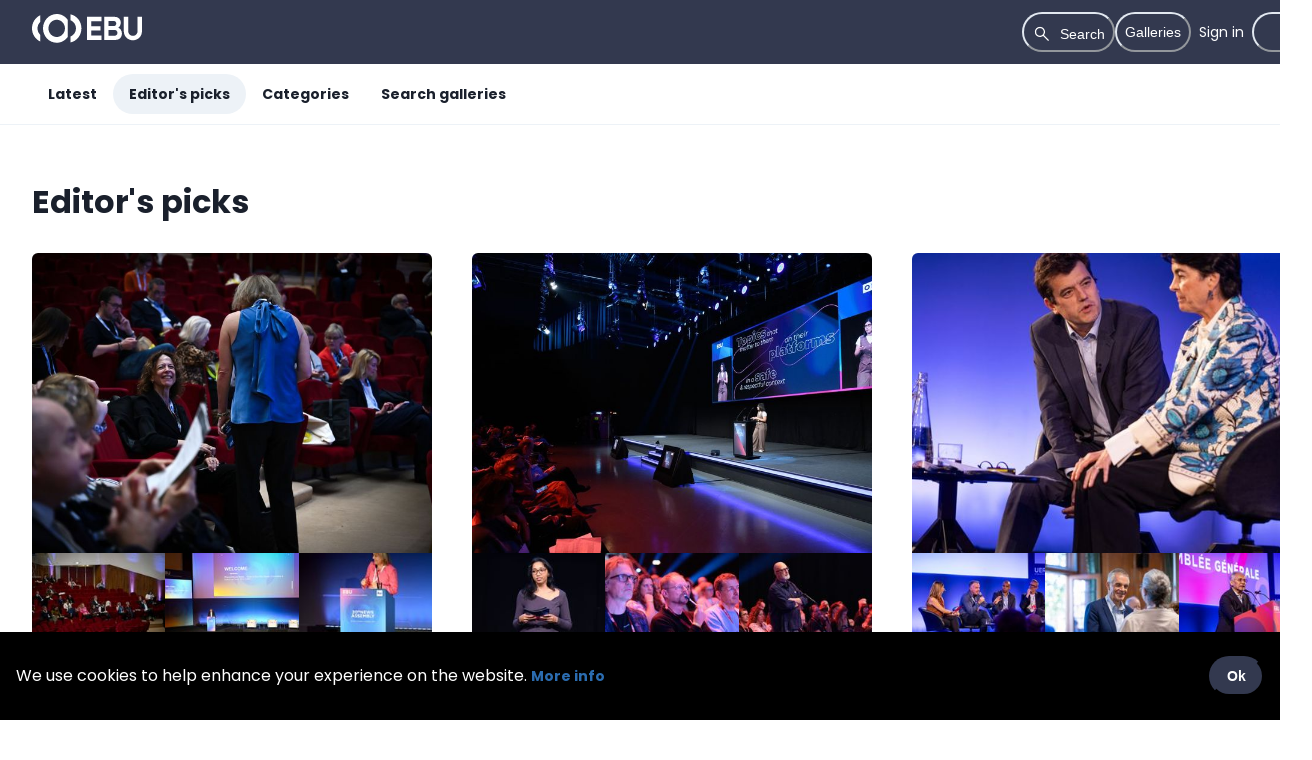

--- FILE ---
content_type: application/javascript; charset=UTF-8
request_url: https://photos.ebu.ch/_next/static/chunks/2654-080038ebf3f989a1.js
body_size: 55005
content:
"use strict";(self.webpackChunk_N_E=self.webpackChunk_N_E||[]).push([[2654],{50096:function(t,e,n){n.d(e,{h:function(){return s}});var i=n(64687),r=n(2265),o=n(50591);function s(t){let{isOpen:e,ref:n}=t,[s,a]=(0,r.useState)(e),[l,u]=(0,r.useState)(!1);return(0,r.useEffect)(()=>{l||(a(e),u(!0))},[e,l,s]),(0,o.O)(()=>n.current,"animationend",()=>{a(e)}),{present:!(!e&&!s),onComplete(){var t;let e=new((0,i.kR)(n.current)).CustomEvent("animationend",{bubbles:!0});null===(t=n.current)||void 0===t||t.dispatchEvent(e)}}}},55996:function(t,e,n){n.d(e,{W:function(){return r}});var i=n(2265);function r(t){let e=arguments.length>1&&void 0!==arguments[1]?arguments[1]:[],n=(0,i.useRef)(t);return(0,i.useEffect)(()=>{n.current=t}),(0,i.useCallback)(function(){for(var t,e=arguments.length,i=Array(e),r=0;r<e;r++)i[r]=arguments[r];return null===(t=n.current)||void 0===t?void 0:t.call(n,...i)},e)}},98785:function(t,e,n){n.d(e,{T:function(){return o}});var i=n(2265),r=n(55996);function o(t){let{value:e,defaultValue:n,onChange:o,shouldUpdate:s=(t,e)=>t!==e}=t,a=(0,r.W)(o),l=(0,r.W)(s),[u,c]=(0,i.useState)(n),h=void 0!==e,d=h?e:u,p=(0,r.W)(t=>{let e="function"==typeof t?t(d):t;l(d,e)&&(h||c(e),a(e))},[h,a,d,l]);return[d,p]}},31718:function(t,e,n){n.d(e,{q:function(){return o}});var i=n(55996),r=n(2265);function o(){let t=arguments.length>0&&void 0!==arguments[0]?arguments[0]:{},{onClose:e,onOpen:n,isOpen:o,id:s}=t,a=(0,i.W)(n),l=(0,i.W)(e),[u,c]=(0,r.useState)(t.defaultIsOpen||!1),h=void 0!==o?o:u,d=void 0!==o,p=(0,r.useId)(),f=null!=s?s:"disclosure-".concat(p),m=(0,r.useCallback)(()=>{d||c(!1),null==l||l()},[d,l]),v=(0,r.useCallback)(()=>{d||c(!0),null==a||a()},[d,a]),g=(0,r.useCallback)(()=>{h?m():v()},[h,v,m]);return{isOpen:h,onOpen:v,onClose:m,onToggle:g,isControlled:d,getButtonProps:function(){let t=arguments.length>0&&void 0!==arguments[0]?arguments[0]:{};return{...t,"aria-expanded":h,"aria-controls":f,onClick(e){var n;null===(n=t.onClick)||void 0===n||n.call(t,e),g()}}},getDisclosureProps:function(){let t=arguments.length>0&&void 0!==arguments[0]?arguments[0]:{};return{...t,hidden:!h,id:f}}}}},50591:function(t,e,n){n.d(e,{O:function(){return o}});var i=n(2265),r=n(55996);function o(t,e,n,o){let s=(0,r.W)(n);return(0,i.useEffect)(()=>{let i="function"==typeof t?t():null!=t?t:document;if(n&&i)return i.addEventListener(e,s,o),()=>{i.removeEventListener(e,s,o)}},[e,t,o,s,n]),()=>{let n="function"==typeof t?t():null!=t?t:document;null==n||n.removeEventListener(e,s,o)}}},62068:function(t,e,n){n.d(e,{C:function(){return c},G:function(){return d}});var i=n(64687),r=n(99322),o=n(79795),s=n(2265),a=n(50591),l=n(1879),u=n(66890);function c(t,e){let{shouldFocus:n,visible:o,focusRef:s}=e,a=n&&!o;(0,u.r)(()=>{let e;if(!a||function(t){let e=t.current;if(!e)return!1;let n=(0,i.vY)(e);return!(!n||e.contains(n))&&!!(0,r.Wq)(n)}(t))return;let n=(null==s?void 0:s.current)||t.current;if(n)return e=requestAnimationFrame(()=>{n.focus({preventScroll:!0})}),()=>{cancelAnimationFrame(e)}},[a,t,s])}let h={preventScroll:!0,shouldFocus:!1};function d(t){let e=arguments.length>1&&void 0!==arguments[1]?arguments[1]:h,{focusRef:n,preventScroll:i,shouldFocus:r,visible:c}=e,d="current"in t?t.current:t,p=r&&c,f=(0,s.useRef)(p),m=(0,s.useRef)(c);(0,l.G)(()=>{!m.current&&c&&(f.current=p),m.current=c},[c,p]);let v=(0,s.useCallback)(()=>{if(c&&d&&f.current&&(f.current=!1,!d.contains(document.activeElement))){if(null==n?void 0:n.current)requestAnimationFrame(()=>{var t;null===(t=n.current)||void 0===t||t.focus({preventScroll:i})});else{let t=(0,o.t5)(d);t.length>0&&requestAnimationFrame(()=>{t[0].focus({preventScroll:i})})}}},[c,i,d,n]);(0,u.r)(()=>{v()},[v]),(0,a.O)(d,"transitionend",v)}},47400:function(t,e,n){n.d(e,{lq:function(){return r},qq:function(){return o}});var i=n(2265);function r(){for(var t=arguments.length,e=Array(t),n=0;n<t;n++)e[n]=arguments[n];return t=>{e.forEach(e=>{!function(t,e){if(null!=t){if("function"==typeof t){t(e);return}try{t.current=e}catch(n){throw Error("Cannot assign value '".concat(e,"' to ref '").concat(t,"'"))}}}(e,t)})}}function o(){for(var t=arguments.length,e=Array(t),n=0;n<t;n++)e[n]=arguments[n];return(0,i.useMemo)(()=>r(...e),e)}},80876:function(t,e,n){n.d(e,{O:function(){return o}});var i=n(2265),r=n(55996);function o(t){let{ref:e,handler:n,enabled:o=!0}=t,l=(0,r.W)(n),u=(0,i.useRef)({isPointerDown:!1,ignoreEmulatedMouseEvents:!1}).current;(0,i.useEffect)(()=>{if(!o)return;let t=t=>{s(t,e)&&(u.isPointerDown=!0)},i=t=>{if(u.ignoreEmulatedMouseEvents){u.ignoreEmulatedMouseEvents=!1;return}u.isPointerDown&&n&&s(t,e)&&(u.isPointerDown=!1,l(t))},r=t=>{u.ignoreEmulatedMouseEvents=!0,n&&u.isPointerDown&&s(t,e)&&(u.isPointerDown=!1,l(t))},c=a(e.current);return c.addEventListener("mousedown",t,!0),c.addEventListener("mouseup",i,!0),c.addEventListener("touchstart",t,!0),c.addEventListener("touchend",r,!0),()=>{c.removeEventListener("mousedown",t,!0),c.removeEventListener("mouseup",i,!0),c.removeEventListener("touchstart",t,!0),c.removeEventListener("touchend",r,!0)}},[n,e,l,u,o])}function s(t,e){var n,i,r;let o=null!==(r=null===(n=t.composedPath)||void 0===n?void 0:n.call(t)[0])&&void 0!==r?r:t.target;return(!o||!!a(o).contains(o))&&!(null===(i=e.current)||void 0===i?void 0:i.contains(o))}function a(t){var e;return null!==(e=null==t?void 0:t.ownerDocument)&&void 0!==e?e:document}},1879:function(t,e,n){n.d(e,{G:function(){return o}});var i,r=n(2265);let o=(null===(i=globalThis)||void 0===i?void 0:i.document)?r.useLayoutEffect:r.useEffect},66890:function(t,e,n){n.d(e,{r:function(){return r}});var i=n(2265);let r=(t,e)=>{let n=(0,i.useRef)(!1),r=(0,i.useRef)(!1);(0,i.useEffect)(()=>{if(n.current&&r.current)return t();r.current=!0},e),(0,i.useEffect)(()=>(n.current=!0,()=>{n.current=!1}),[])}},45796:function(t,e,n){n.d(e,{D:function(){return i},i:function(){return r}});let[i,r]=(0,n(34008).createContext)({strict:!1,name:"ButtonGroupContext"})},7449:function(t,e,n){n.d(e,{z:function(){return g}});var i=n(57437),r=n(47400),o=n(22223),s=n(97291),a=n(24377),l=n(2265),u=n(45796),c=n(80629);function h(t){let{children:e,className:n,...r}=t,o=(0,l.isValidElement)(e)?(0,l.cloneElement)(e,{"aria-hidden":!0,focusable:!1}):e,s=(0,a.cx)("chakra-button__icon",n);return(0,i.jsx)(c.m.span,{display:"inline-flex",alignSelf:"center",flexShrink:0,...r,className:s,children:o})}h.displayName="ButtonIcon";var d=n(39572),p=n(72940);function f(t){let{label:e,placement:n,spacing:r="0.5rem",children:o=(0,i.jsx)(p.Spinner,{color:"currentColor",width:"1em",height:"1em"}),className:s,__css:u,...h}=t,f=(0,a.cx)("chakra-button__spinner",s),m="start"===n?"marginEnd":"marginStart",v=(0,l.useMemo)(()=>(0,d.k0)({display:"flex",alignItems:"center",position:e?"relative":"absolute",[m]:e?r:0,fontSize:"1em",lineHeight:"normal",...u}),[u,e,m,r]);return(0,i.jsx)(c.m.div,{className:f,...h,__css:v,children:o})}f.displayName="ButtonSpinner";var m=n(44109),v=n(11535);let g=(0,m.G)((t,e)=>{let n=(0,u.i)(),h=(0,v.m)("Button",{...n,...t}),{isDisabled:d=null==n?void 0:n.isDisabled,isLoading:p,isActive:m,children:g,leftIcon:x,rightIcon:b,loadingText:w,iconSpacing:P="0.5rem",type:T,spinner:S,spinnerPlacement:A="start",className:E,as:C,shouldWrapChildren:D,...k}=(0,o.L)(t),M=(0,l.useMemo)(()=>{let t={...null==h?void 0:h._focus,zIndex:1};return{display:"inline-flex",appearance:"none",alignItems:"center",justifyContent:"center",userSelect:"none",position:"relative",whiteSpace:"nowrap",verticalAlign:"middle",outline:"none",...h,...!!n&&{_focus:t}}},[h,n]),{ref:O,type:V}=function(t){let[e,n]=(0,l.useState)(!t);return{ref:(0,l.useCallback)(t=>{t&&n("BUTTON"===t.tagName)},[]),type:e?"button":void 0}}(C),R={rightIcon:b,leftIcon:x,iconSpacing:P,children:g,shouldWrapChildren:D};return(0,i.jsxs)(c.m.button,{disabled:d||p,ref:(0,r.qq)(e,O),as:C,type:null!=T?T:V,"data-active":(0,s.P)(m),"data-loading":(0,s.P)(p),__css:M,className:(0,a.cx)("chakra-button",E),...k,children:[p&&"start"===A&&(0,i.jsx)(f,{className:"chakra-button__spinner--start",label:w,placement:"start",spacing:P,children:S}),p?w||(0,i.jsx)(c.m.span,{opacity:0,children:(0,i.jsx)(y,{...R})}):(0,i.jsx)(y,{...R}),p&&"end"===A&&(0,i.jsx)(f,{className:"chakra-button__spinner--end",label:w,placement:"end",spacing:P,children:S})]})});function y(t){let{leftIcon:e,rightIcon:n,children:r,iconSpacing:o,shouldWrapChildren:s}=t;return s?(0,i.jsxs)("span",{style:{display:"contents"},children:[e&&(0,i.jsx)(h,{marginEnd:o,children:e}),r,n&&(0,i.jsx)(h,{marginStart:o,children:n})]}):(0,i.jsxs)(i.Fragment,{children:[e&&(0,i.jsx)(h,{marginEnd:o,children:e}),r,n&&(0,i.jsx)(h,{marginStart:o,children:n})]})}g.displayName="Button"},73917:function(t,e,n){n.d(e,{h:function(){return a}});var i=n(47400),r=n(97291),o=n(2265);function s(t){var e,n,i;let{tagName:r,isContentEditable:o}=null!==(i=null===(n=t.composedPath)||void 0===n?void 0:null===(e=n.call(t))||void 0===e?void 0:e[0])&&void 0!==i?i:t.target;return"INPUT"!==r&&"TEXTAREA"!==r&&!0!==o}function a(){let t=arguments.length>0&&void 0!==arguments[0]?arguments[0]:{},{ref:e,isDisabled:n,isFocusable:a,clickOnEnter:l=!0,clickOnSpace:u=!0,onMouseDown:c,onMouseUp:h,onClick:d,onKeyDown:p,onKeyUp:f,tabIndex:m,onMouseOver:v,onMouseLeave:g,...y}=t,[x,b]=(0,o.useState)(!0),[w,P]=(0,o.useState)(!1),T=function(){let t=(0,o.useRef)(new Map),e=t.current,n=(0,o.useCallback)((e,n,i,r)=>{t.current.set(i,{type:n,el:e,options:r}),e.addEventListener(n,i,r)},[]),i=(0,o.useCallback)((e,n,i,r)=>{e.removeEventListener(n,i,r),t.current.delete(i)},[]);return(0,o.useEffect)(()=>()=>{e.forEach((t,e)=>{i(t.el,t.type,e,t.options)})},[i,e]),{add:n,remove:i}}(),S=x?m:m||0,A=n&&!a,E=(0,o.useCallback)(t=>{if(n){t.stopPropagation(),t.preventDefault();return}t.currentTarget.focus(),null==d||d(t)},[n,d]),C=(0,o.useCallback)(t=>{w&&s(t)&&(t.preventDefault(),t.stopPropagation(),P(!1),T.remove(document,"keyup",C,!1))},[w,T]),D=(0,o.useCallback)(t=>{if(null==p||p(t),n||t.defaultPrevented||t.metaKey||!s(t.nativeEvent)||x)return;let e=l&&"Enter"===t.key;u&&" "===t.key&&(t.preventDefault(),P(!0)),e&&(t.preventDefault(),t.currentTarget.click()),T.add(document,"keyup",C,!1)},[n,x,p,l,u,T,C]),k=(0,o.useCallback)(t=>{null==f||f(t),!n&&!t.defaultPrevented&&!t.metaKey&&s(t.nativeEvent)&&!x&&u&&" "===t.key&&(t.preventDefault(),P(!1),t.currentTarget.click())},[u,x,n,f]),M=(0,o.useCallback)(t=>{0===t.button&&(P(!1),T.remove(document,"mouseup",M,!1))},[T]),O=(0,o.useCallback)(t=>{if(0===t.button){if(n){t.stopPropagation(),t.preventDefault();return}x||P(!0),t.currentTarget.focus({preventScroll:!0}),T.add(document,"mouseup",M,!1),null==c||c(t)}},[n,x,c,T,M]),V=(0,o.useCallback)(t=>{0===t.button&&(x||P(!1),null==h||h(t))},[h,x]),R=(0,o.useCallback)(t=>{if(n){t.preventDefault();return}null==v||v(t)},[n,v]),j=(0,o.useCallback)(t=>{w&&(t.preventDefault(),P(!1)),null==g||g(t)},[w,g]),L=(0,i.lq)(e,t=>{t&&"BUTTON"!==t.tagName&&b(!1)});return x?{...y,ref:L,type:"button","aria-disabled":A?void 0:n,disabled:A,onClick:E,onMouseDown:c,onMouseUp:h,onKeyUp:f,onKeyDown:p,onMouseOver:v,onMouseLeave:g}:{...y,ref:L,role:"button","data-active":(0,r.P)(w),"aria-disabled":n?"true":void 0,tabIndex:A?void 0:S,onClick:E,onMouseDown:O,onMouseUp:V,onKeyUp:k,onKeyDown:D,onMouseOver:R,onMouseLeave:j}}},28803:function(t,e,n){n.d(e,{n:function(){return v}});var i=n(47400),r=n(34008),o=n(2265);function s(t){return t.sort((t,e)=>{let n=t.compareDocumentPosition(e);if(n&Node.DOCUMENT_POSITION_FOLLOWING||n&Node.DOCUMENT_POSITION_CONTAINED_BY)return -1;if(n&Node.DOCUMENT_POSITION_PRECEDING||n&Node.DOCUMENT_POSITION_CONTAINS)return 1;if(!(n&Node.DOCUMENT_POSITION_DISCONNECTED)&&!(n&Node.DOCUMENT_POSITION_IMPLEMENTATION_SPECIFIC))return 0;throw Error("Cannot sort the given nodes.")})}let a=t=>"object"==typeof t&&"nodeType"in t&&t.nodeType===Node.ELEMENT_NODE;function l(t,e,n){let i=t+1;return n&&i>=e&&(i=0),i}function u(t,e,n){let i=t-1;return n&&i<0&&(i=e),i}let c="undefined"!=typeof window?o.useLayoutEffect:o.useEffect,h=t=>t;var d=Object.defineProperty,p=(t,e,n)=>e in t?d(t,e,{enumerable:!0,configurable:!0,writable:!0,value:n}):t[e]=n,f=(t,e,n)=>(p(t,"symbol"!=typeof e?e+"":e,n),n);class m{constructor(){var t=this;f(this,"descendants",new Map),f(this,"register",t=>{if(null!=t)return a(t)?this.registerNode(t):e=>{this.registerNode(e,t)}}),f(this,"unregister",t=>{this.descendants.delete(t);let e=s(Array.from(this.descendants.keys()));this.assignIndex(e)}),f(this,"destroy",()=>{this.descendants.clear()}),f(this,"assignIndex",t=>{this.descendants.forEach(e=>{let n=t.indexOf(e.node);e.index=n,e.node.dataset.index=e.index.toString()})}),f(this,"count",()=>this.descendants.size),f(this,"enabledCount",()=>this.enabledValues().length),f(this,"values",()=>Array.from(this.descendants.values()).sort((t,e)=>t.index-e.index)),f(this,"enabledValues",()=>this.values().filter(t=>!t.disabled)),f(this,"item",t=>{if(0!==this.count())return this.values()[t]}),f(this,"enabledItem",t=>{if(0!==this.enabledCount())return this.enabledValues()[t]}),f(this,"first",()=>this.item(0)),f(this,"firstEnabled",()=>this.enabledItem(0)),f(this,"last",()=>this.item(this.descendants.size-1)),f(this,"lastEnabled",()=>{let t=this.enabledValues().length-1;return this.enabledItem(t)}),f(this,"indexOf",t=>{var e,n;return t&&null!==(n=null===(e=this.descendants.get(t))||void 0===e?void 0:e.index)&&void 0!==n?n:-1}),f(this,"enabledIndexOf",t=>null==t?-1:this.enabledValues().findIndex(e=>e.node.isSameNode(t))),f(this,"next",function(e){let n=!(arguments.length>1)||void 0===arguments[1]||arguments[1],i=l(e,t.count(),n);return t.item(i)}),f(this,"nextEnabled",function(e){let n=!(arguments.length>1)||void 0===arguments[1]||arguments[1],i=t.item(e);if(!i)return;let r=l(t.enabledIndexOf(i.node),t.enabledCount(),n);return t.enabledItem(r)}),f(this,"prev",function(e){let n=!(arguments.length>1)||void 0===arguments[1]||arguments[1],i=u(e,t.count()-1,n);return t.item(i)}),f(this,"prevEnabled",function(e){let n=!(arguments.length>1)||void 0===arguments[1]||arguments[1],i=t.item(e);if(!i)return;let r=u(t.enabledIndexOf(i.node),t.enabledCount()-1,n);return t.enabledItem(r)}),f(this,"registerNode",(t,e)=>{if(!t||this.descendants.has(t))return;let n=s(Array.from(this.descendants.keys()).concat(t));(null==e?void 0:e.disabled)&&(e.disabled=!!e.disabled);let i={node:t,index:-1,...e};this.descendants.set(t,i),this.assignIndex(n)})}}function v(){let[t,e]=(0,r.createContext)({name:"DescendantsProvider",errorMessage:"useDescendantsContext must be used within DescendantsProvider"});return[t,e,()=>{let t=(0,o.useRef)(new m);return c(()=>()=>t.current.destroy()),t.current},t=>{let n=e(),[r,s]=(0,o.useState)(-1),a=(0,o.useRef)(null);c(()=>()=>{a.current&&n.unregister(a.current)},[]),c(()=>{if(!a.current)return;let t=Number(a.current.dataset.index);r==t||Number.isNaN(t)||s(t)});let l=t?h(n.register(t)):h(n.register);return{descendants:n,index:r,enabledIndex:n.enabledIndexOf(a.current),register:(0,i.lq)(l,a)}}]}},25112:function(t,e,n){n.d(e,{J:function(){return u}});var i=n(57437),r=n(24377),o=n(44109),s=n(11535),a=n(80629);let l={path:(0,i.jsxs)("g",{stroke:"currentColor",strokeWidth:"1.5",children:[(0,i.jsx)("path",{strokeLinecap:"round",fill:"none",d:"M9,9a3,3,0,1,1,4,2.829,1.5,1.5,0,0,0-1,1.415V14.25"}),(0,i.jsx)("path",{fill:"currentColor",strokeLinecap:"round",d:"M12,17.25a.375.375,0,1,0,.375.375A.375.375,0,0,0,12,17.25h0"}),(0,i.jsx)("circle",{fill:"none",strokeMiterlimit:"10",cx:"12",cy:"12",r:"11.25"})]}),viewBox:"0 0 24 24"},u=(0,o.G)((t,e)=>{let{as:n,viewBox:o,color:u="currentColor",focusable:c=!1,children:h,className:d,__css:p,...f}=t,m=(0,r.cx)("chakra-icon",d),v=(0,s.m)("Icon",t),g={ref:e,focusable:c,className:m,__css:{w:"1em",h:"1em",display:"inline-block",lineHeight:"1em",flexShrink:0,color:u,...p,...v}},y=null!=o?o:l.viewBox;if(n&&"string"!=typeof n)return(0,i.jsx)(a.m.svg,{as:n,...g,...f});let x=null!=h?h:l.path;return(0,i.jsx)(a.m.svg,{verticalAlign:"middle",viewBox:y,...g,...f,children:x})});u.displayName="Icon"},75779:function(t,e,n){n.d(e,{j:function(){return c}});var i=n(57437),r=n(24377),o=n(3975),s=n(94210),a=n(44109),l=n(80629);let u=(0,a.G)((t,e)=>{let n=(0,o.x)();return(0,i.jsx)(l.m.button,{ref:e,...t,__css:{display:"inline-flex",appearance:"none",alignItems:"center",outline:0,...n.button}})}),c=(0,a.G)((t,e)=>{let{children:n,as:o,...a}=t,c=(0,s.zZ)(a,e),h=o||u;return(0,i.jsx)(h,{...c,className:(0,r.cx)("chakra-menu__menu-button",t.className),children:(0,i.jsx)(l.m.span,{__css:{pointerEvents:"none",flex:"1 1 auto",minW:0},children:t.children})})});c.displayName="MenuButton"},37530:function(t,e,n){n.d(e,{O:function(){return l}});var i=n(57437),r=n(24377),o=n(2265),s=n(3975),a=n(80629);let l=t=>{let{className:e,children:n,...l}=t,u=(0,s.x)(),c=o.Children.only(n),h=(0,o.isValidElement)(c)?(0,o.cloneElement)(c,{focusable:"false","aria-hidden":!0,className:(0,r.cx)("chakra-menu__icon",c.props.className)}):null,d=(0,r.cx)("chakra-menu__icon-wrapper",e);return(0,i.jsx)(a.m.span,{className:d,...l,__css:u.icon,children:h})};l.displayName="MenuIcon"},73150:function(t,e,n){n.d(e,{i:function(){return c}});var i=n(57437),r=n(24377),o=n(37530),s=n(44271),a=n(94210),l=n(44109);let u=t=>(0,i.jsx)("svg",{viewBox:"0 0 14 14",width:"1em",height:"1em",...t,children:(0,i.jsx)("polygon",{fill:"currentColor",points:"5.5 11.9993304 14 3.49933039 12.5 2 5.5 8.99933039 1.5 4.9968652 0 6.49933039"})}),c=(0,l.G)((t,e)=>{let{icon:n,iconSpacing:l="0.75rem",iconPlacement:c="start",...h}=t,d=(0,a.gO)(h,e);return(0,i.jsxs)(s.C,{...d,className:(0,r.cx)("chakra-menu__menuitem-option",h.className),children:[null!==n&&"start"===c&&(0,i.jsx)(o.O,{fontSize:"0.8em",marginEnd:l,opacity:t.isChecked?1:0,children:n||(0,i.jsx)(u,{})}),(0,i.jsx)("span",{style:{flex:1},children:d.children}),null!==n&&"end"===c&&(0,i.jsx)(o.O,{fontSize:"0.8em",marginStart:l,opacity:t.isChecked?1:0,children:n||(0,i.jsx)(u,{})})]})});c.id="MenuItemOption",c.displayName="MenuItemOption"},95687:function(t,e,n){n.d(e,{q:function(){return p}});var i=n(57437),r=n(24377),o=n(25316),s=n(83342),a=n(3975),l=n(94210),u=n(80629),c=n(44109);let h={enter:{visibility:"visible",opacity:1,scale:1,transition:{duration:.2,ease:[.4,0,.2,1]}},exit:{transitionEnd:{visibility:"hidden"},opacity:0,scale:.8,transition:{duration:.1,easings:"easeOut"}}},d=(0,u.m)(s.E.div),p=(0,c.G)(function(t,e){var n,s;let{rootProps:c,motionProps:p,...f}=t,{isOpen:m,onTransitionEnd:v,unstable__animationState:g}=(0,l.Xh)(),y=(0,l._l)(f,e),x=(0,l.Qh)(c),b=(0,a.x)();return(0,i.jsx)(u.m.div,{...x,__css:{zIndex:null!==(s=t.zIndex)&&void 0!==s?s:null===(n=b.list)||void 0===n?void 0:n.zIndex},children:(0,i.jsx)(d,{variants:h,initial:!1,animate:m?"enter":"exit",__css:{outline:0,...b.list},...p,...y,className:(0,r.cx)("chakra-menu__menu-list",y.className),onUpdate:v,onAnimationComplete:(0,o.P)(g.onComplete,y.onAnimationComplete)})})});p.displayName="MenuList"},3975:function(t,e,n){n.d(e,{v:function(){return p},x:function(){return d}});var i=n(57437),r=n(22223),o=n(34008),s=n(19323),a=n(2265),l=n(94210),u=n(78183),c=n(11535);let[h,d]=(0,o.createContext)({name:"MenuStylesContext",errorMessage:"useMenuStyles returned is 'undefined'. Seems you forgot to wrap the components in \"<Menu />\" "}),p=t=>{let{children:e}=t,n=(0,c.j)("Menu",t),o=(0,r.L)(t),{direction:d}=(0,u.F)(),{descendants:p,...f}=(0,l.H9)({...o,direction:d}),m=(0,a.useMemo)(()=>f,[f]),{isOpen:v,onClose:g,forceUpdate:y}=m;return(0,i.jsx)(l.wN,{value:p,children:(0,i.jsx)(l.Kb,{value:m,children:(0,i.jsx)(h,{value:n,children:(0,s.P)(e,{isOpen:v,onClose:g,forceUpdate:y})})})})};p.displayName="Menu"},44271:function(t,e,n){n.d(e,{C:function(){return l}});var i=n(57437),r=n(2265),o=n(3975),s=n(44109),a=n(80629);let l=(0,s.G)((t,e)=>{let{type:n,...s}=t,l=(0,o.x)(),u=s.as||n?null!=n?n:void 0:"button",c=(0,r.useMemo)(()=>({textDecoration:"none",color:"inherit",userSelect:"none",display:"flex",width:"100%",alignItems:"center",textAlign:"start",flex:"0 0 auto",outline:0,...l.item}),[l.item]);return(0,i.jsx)(a.m.button,{ref:e,type:u,...s,__css:c})})},94210:function(t,e,n){n.d(e,{wN:function(){return x},Kb:function(){return T},H9:function(){return E},zZ:function(){return C},Xh:function(){return S},iX:function(){return O},_l:function(){return k},gO:function(){return V},Vg:function(){return R},Qh:function(){return M}});var i=n(31718),r=n(80876),o=n(62068),s=n(50096),a=n(2265),l=n(66890),u=n(47400),c=n(98785),h=n(34008),d=n(97291),p=n(25316),f=n(8022),m=n(97124),v=n(28803),g=n(45624),y=n(73917);let[x,b,w,P]=(0,v.n)(),[T,S]=(0,h.createContext)({strict:!1,name:"MenuContext"});function A(t){var e;return null!==(e=null==t?void 0:t.ownerDocument)&&void 0!==e?e:document}function E(){let t=arguments.length>0&&void 0!==arguments[0]?arguments[0]:{},{id:e,closeOnSelect:n=!0,closeOnBlur:u=!0,initialFocusRef:c,autoSelect:h=!0,isLazy:d,isOpen:p,defaultIsOpen:f,onClose:m,onOpen:v,placement:y="bottom-start",lazyBehavior:x="unmount",direction:b,computePositionOnMount:P=!1,...T}=t,S=(0,a.useRef)(null),E=(0,a.useRef)(null),C=(0,a.useRef)(!0),D=w(),k=(0,a.useCallback)(()=>{requestAnimationFrame(()=>{var t;null===(t=S.current)||void 0===t||t.focus({preventScroll:!1})})},[]),M=(0,a.useCallback)(()=>{let t=setTimeout(()=>{var t,e;if(c)null===(t=c.current)||void 0===t||t.focus();else if(D.count()){let t=D.firstEnabled();t&&N(t.index)}else null===(e=S.current)||void 0===e||e.focus({preventScroll:!1})});q.current.add(t)},[D,c]),O=(0,a.useCallback)(()=>{let t=setTimeout(()=>{if(D.count()){let t=D.lastEnabled();t&&N(t.index)}else{var t;null===(t=S.current)||void 0===t||t.focus({preventScroll:!1})}});q.current.add(t)},[D]),V=(0,a.useCallback)(()=>{null==v||v(),h?M():k()},[h,M,k,v]),{isOpen:R,onOpen:j,onClose:L,onToggle:F}=(0,i.q)({isOpen:p,defaultIsOpen:f,onClose:m,onOpen:V});(0,r.O)({enabled:R&&u,ref:S,handler:t=>{var e,n,i,r;let o=null!==(r=null===(n=t.composedPath)||void 0===n?void 0:null===(e=n.call(t))||void 0===e?void 0:e[0])&&void 0!==r?r:t.target;(null===(i=E.current)||void 0===i?void 0:i.contains(o))||L()}});let B=(0,g.D)({...T,enabled:R||P,placement:y,direction:b}),[I,N]=(0,a.useState)(-1);(0,o.C)(S,{focusRef:E,visible:R,shouldFocus:!0});let W=(0,s.h)({isOpen:R,ref:S}),[U,$]=function(t){for(var e=arguments.length,n=Array(e>1?e-1:0),i=1;i<e;i++)n[i-1]=arguments[i];let r=function(t,e){let n=(0,a.useId)();return(0,a.useMemo)(()=>t||[void 0,n].filter(Boolean).join("-"),[t,void 0,n])}(t);return(0,a.useMemo)(()=>n.map(t=>"".concat(t,"-").concat(r)),[r,n])}(e,"menu-button","menu-list"),_=(0,a.useCallback)(()=>{j(),k()},[j,k]),q=(0,a.useRef)(new Set([]));return(0,a.useEffect)(()=>{let t=q.current;return()=>{t.forEach(t=>clearTimeout(t)),t.clear()}},[]),(0,l.r)(()=>{var t;R||(N(-1),null===(t=S.current)||void 0===t||t.scrollTo(0,0))},[R]),(0,l.r)(()=>{R&&-1===I&&k()},[I,R]),(0,a.useEffect)(()=>{var t;if(!R)return;let e=D.item(I);null==e||null===(t=e.node)||void 0===t||t.focus({preventScroll:!C.current})},[D,I,R]),{openAndFocusMenu:_,openAndFocusFirstItem:(0,a.useCallback)(()=>{j(),M()},[M,j]),openAndFocusLastItem:(0,a.useCallback)(()=>{C.current=!0,j(),O()},[j,O]),onTransitionEnd:(0,a.useCallback)(()=>{var t,e;let n=A(S.current),i=null===(t=S.current)||void 0===t?void 0:t.contains(n.activeElement);if(!(R&&!i))return;let r=null===(e=D.item(I))||void 0===e?void 0:e.node;null==r||r.focus({preventScroll:!C.current})},[R,I,D]),unstable__animationState:W,descendants:D,popper:B,buttonId:U,menuId:$,forceUpdate:B.forceUpdate,orientation:"vertical",isOpen:R,onToggle:F,onOpen:j,onClose:L,menuRef:S,buttonRef:E,focusedIndex:I,closeOnSelect:n,closeOnBlur:u,autoSelect:h,setFocusedIndex:N,isLazy:d,lazyBehavior:x,initialFocusRef:c,scrollIntoViewRef:C}}function C(){let t=arguments.length>0&&void 0!==arguments[0]?arguments[0]:{},e=arguments.length>1&&void 0!==arguments[1]?arguments[1]:null,n=S(),{onToggle:i,popper:r,openAndFocusFirstItem:o,openAndFocusLastItem:s,scrollIntoViewRef:l}=n,c=(0,a.useCallback)(t=>{let e={Enter:o,ArrowDown:o,ArrowUp:s}[t.key];e&&(l.current=!0,t.preventDefault(),t.stopPropagation(),e(t))},[o,s,l]);return{...t,ref:(0,u.lq)(n.buttonRef,e,r.referenceRef),id:n.buttonId,"data-active":(0,d.P)(n.isOpen),"aria-expanded":n.isOpen,"aria-haspopup":"menu","aria-controls":n.menuId,onClick:(0,p.v)(t.onClick,i),onKeyDown:(0,p.v)(t.onKeyDown,c)}}function D(t){var e;return function(t){var e;if(!(null!=t&&"object"==typeof t&&"nodeType"in t&&t.nodeType===Node.ELEMENT_NODE))return!1;let n=null!==(e=t.ownerDocument.defaultView)&&void 0!==e?e:window;return t instanceof n.HTMLElement}(t)&&!!(null==t?void 0:null===(e=t.getAttribute("role"))||void 0===e?void 0:e.startsWith("menuitem"))}function k(){let t=arguments.length>0&&void 0!==arguments[0]?arguments[0]:{},e=arguments.length>1&&void 0!==arguments[1]?arguments[1]:null,n=S();if(!n)throw Error("useMenuContext: context is undefined. Seems you forgot to wrap component within <Menu>");let{focusedIndex:i,setFocusedIndex:r,menuRef:o,isOpen:s,onClose:l,menuId:c,isLazy:h,lazyBehavior:d,scrollIntoViewRef:m,unstable__animationState:v}=n,g=b(),y=function(){let t=arguments.length>0&&void 0!==arguments[0]?arguments[0]:{},{timeout:e=300,preventDefault:n=()=>!0}=t,[i,r]=(0,a.useState)([]),o=(0,a.useRef)(),s=()=>{o.current&&(clearTimeout(o.current),o.current=null)},l=()=>{s(),o.current=setTimeout(()=>{r([]),o.current=null},e)};return(0,a.useEffect)(()=>s,[]),function(t){return e=>{if("Backspace"===e.key){let t=[...i];t.pop(),r(t);return}if(function(t){let{key:e}=t;return 1===e.length||e.length>1&&/[^a-zA-Z0-9]/.test(e)}(e)){let o=i.concat(e.key);n(e)&&(e.preventDefault(),e.stopPropagation()),r(o),t(o.join("")),l()}}}}({preventDefault:t=>" "!==t.key&&D(t.target)}),x=(0,a.useCallback)(t=>{if(!t.currentTarget.contains(t.target))return;let e={Tab:t=>t.preventDefault(),Escape:t=>{t.stopPropagation(),l()},ArrowDown:()=>{var t;m.current=!0;let e=null!==(t=g.nextEnabled(i))&&void 0!==t?t:g.firstEnabled();e&&r(e.index)},ArrowUp:()=>{var t;m.current=!0;let e=null!==(t=g.prevEnabled(i))&&void 0!==t?t:g.firstEnabled();e&&r(e.index)}}[t.key];if(e){t.preventDefault(),e(t);return}let n=y(t=>{let e=function(t,e,n,i){if(null==e)return i;if(!i)return t.find(t=>n(t).toLowerCase().startsWith(e.toLowerCase()));let r=t.filter(t=>n(t).toLowerCase().startsWith(e.toLowerCase()));if(r.length>0){let e;return r.includes(i)?((e=r.indexOf(i)+1)===r.length&&(e=0),r[e]):(e=t.indexOf(r[0]),t[e])}return i}(g.values(),t,t=>{var e,n;return null!==(n=null==t?void 0:null===(e=t.node)||void 0===e?void 0:e.textContent)&&void 0!==n?n:""},g.item(i));e&&r(g.indexOf(e.node))});D(t.target)&&n(t)},[g,i,y,l,r,m]),w=(0,a.useRef)(!1);s&&(w.current=!0);let P=(0,f.k)({wasSelected:w.current,enabled:h,mode:d,isSelected:v.present});return{...t,ref:(0,u.lq)(o,e),children:P?t.children:null,tabIndex:-1,role:"menu",id:c,style:{...t.style,transformOrigin:"var(--popper-transform-origin)"},"aria-orientation":"vertical",onKeyDown:(0,p.v)(t.onKeyDown,x)}}function M(){let t=arguments.length>0&&void 0!==arguments[0]?arguments[0]:{},{popper:e,isOpen:n}=S();return e.getPopperProps({...t,style:{visibility:n?"visible":"hidden",...t.style}})}function O(){let t=arguments.length>0&&void 0!==arguments[0]?arguments[0]:{},e=arguments.length>1&&void 0!==arguments[1]?arguments[1]:null,{onMouseEnter:n,onMouseMove:i,onMouseLeave:r,onClick:o,onFocus:s,isDisabled:l,isFocusable:c,closeOnSelect:h,type:d,...p}=t,{setFocusedIndex:f,focusedIndex:m,closeOnSelect:v,onClose:g,menuId:x,scrollIntoViewRef:b}=S(),w=(0,a.useRef)(null),T="".concat(x,"-menuitem-").concat((0,a.useId)()),{index:E,register:C}=P({disabled:l&&!c}),k=(0,a.useCallback)(t=>{null==n||n(t),l||(b.current=!1,f(E))},[f,E,l,n,b]),M=(0,a.useCallback)(t=>{var e;null==i||i(t),w.current&&A(e=w.current).activeElement!==e&&k(t)},[k,i]),O=(0,a.useCallback)(t=>{null==r||r(t),l||f(-1)},[f,l,r]),V=(0,a.useCallback)(t=>{null==o||o(t),D(t.currentTarget)&&(null!=h?h:v)&&g()},[g,o,v,h]),R=(0,a.useCallback)(t=>{null==s||s(t),f(E)},[f,s,E]),j=E===m,L=(0,y.h)({onClick:V,onFocus:R,onMouseEnter:k,onMouseMove:M,onMouseLeave:O,ref:(0,u.lq)(C,w,e),isDisabled:l,isFocusable:c});return{...p,...L,type:null!=d?d:L.type,id:T,role:"menuitem",tabIndex:j?0:-1}}function V(){let t=arguments.length>0&&void 0!==arguments[0]?arguments[0]:{},e=arguments.length>1&&void 0!==arguments[1]?arguments[1]:null,{type:n="radio",isChecked:i,...r}=t;return{...O(r,e),role:"menuitem".concat(n),"aria-checked":i}}function R(){let t=arguments.length>0&&void 0!==arguments[0]?arguments[0]:{},{children:e,type:n="radio",value:i,defaultValue:r,onChange:o,...s}=t,l="radio"===n,[u,h]=(0,c.T)({defaultValue:null!=r?r:l?"":[],value:i,onChange:o}),d=(0,a.useCallback)(t=>{"radio"===n&&"string"==typeof u&&h(t),"checkbox"===n&&Array.isArray(u)&&h(u.includes(t)?u.filter(e=>e!==t):u.concat(t))},[u,h,n]),p=(0,m.W)(e).map(t=>{if("MenuItemOption"!==t.type.id)return t;let e="radio"===n?t.props.value===u:u.includes(t.props.value);return(0,a.cloneElement)(t,{type:n,onClick:e=>{var n,i;d(t.props.value),null===(n=(i=t.props).onClick)||void 0===n||n.call(i,e)},isChecked:e})});return{...s,children:p}}},45624:function(t,e,n){n.d(e,{D:function(){return tT}});var i,r,o,s,a,l=n(47400);function u(t){if(null==t)return window;if("[object Window]"!==t.toString()){var e=t.ownerDocument;return e&&e.defaultView||window}return t}function c(t){var e=u(t).Element;return t instanceof e||t instanceof Element}function h(t){var e=u(t).HTMLElement;return t instanceof e||t instanceof HTMLElement}function d(t){if("undefined"==typeof ShadowRoot)return!1;var e=u(t).ShadowRoot;return t instanceof e||t instanceof ShadowRoot}var p=Math.max,f=Math.min,m=Math.round;function v(){var t=navigator.userAgentData;return null!=t&&t.brands&&Array.isArray(t.brands)?t.brands.map(function(t){return t.brand+"/"+t.version}).join(" "):navigator.userAgent}function g(){return!/^((?!chrome|android).)*safari/i.test(v())}function y(t,e,n){void 0===e&&(e=!1),void 0===n&&(n=!1);var i=t.getBoundingClientRect(),r=1,o=1;e&&h(t)&&(r=t.offsetWidth>0&&m(i.width)/t.offsetWidth||1,o=t.offsetHeight>0&&m(i.height)/t.offsetHeight||1);var s=(c(t)?u(t):window).visualViewport,a=!g()&&n,l=(i.left+(a&&s?s.offsetLeft:0))/r,d=(i.top+(a&&s?s.offsetTop:0))/o,p=i.width/r,f=i.height/o;return{width:p,height:f,top:d,right:l+p,bottom:d+f,left:l,x:l,y:d}}function x(t){var e=u(t);return{scrollLeft:e.pageXOffset,scrollTop:e.pageYOffset}}function b(t){return t?(t.nodeName||"").toLowerCase():null}function w(t){return((c(t)?t.ownerDocument:t.document)||window.document).documentElement}function P(t){return y(w(t)).left+x(t).scrollLeft}function T(t){return u(t).getComputedStyle(t)}function S(t){var e=T(t),n=e.overflow,i=e.overflowX,r=e.overflowY;return/auto|scroll|overlay|hidden/.test(n+r+i)}function A(t){var e=y(t),n=t.offsetWidth,i=t.offsetHeight;return 1>=Math.abs(e.width-n)&&(n=e.width),1>=Math.abs(e.height-i)&&(i=e.height),{x:t.offsetLeft,y:t.offsetTop,width:n,height:i}}function E(t){return"html"===b(t)?t:t.assignedSlot||t.parentNode||(d(t)?t.host:null)||w(t)}function C(t,e){void 0===e&&(e=[]);var n,i=function t(e){return["html","body","#document"].indexOf(b(e))>=0?e.ownerDocument.body:h(e)&&S(e)?e:t(E(e))}(t),r=i===(null==(n=t.ownerDocument)?void 0:n.body),o=u(i),s=r?[o].concat(o.visualViewport||[],S(i)?i:[]):i,a=e.concat(s);return r?a:a.concat(C(E(s)))}function D(t){return h(t)&&"fixed"!==T(t).position?t.offsetParent:null}function k(t){for(var e=u(t),n=D(t);n&&["table","td","th"].indexOf(b(n))>=0&&"static"===T(n).position;)n=D(n);return n&&("html"===b(n)||"body"===b(n)&&"static"===T(n).position)?e:n||function(t){var e=/firefox/i.test(v());if(/Trident/i.test(v())&&h(t)&&"fixed"===T(t).position)return null;var n=E(t);for(d(n)&&(n=n.host);h(n)&&0>["html","body"].indexOf(b(n));){var i=T(n);if("none"!==i.transform||"none"!==i.perspective||"paint"===i.contain||-1!==["transform","perspective"].indexOf(i.willChange)||e&&"filter"===i.willChange||e&&i.filter&&"none"!==i.filter)return n;n=n.parentNode}return null}(t)||e}var M="bottom",O="right",V="left",R="auto",j=["top",M,O,V],L="start",F="viewport",B="popper",I=j.reduce(function(t,e){return t.concat([e+"-"+L,e+"-end"])},[]),N=[].concat(j,[R]).reduce(function(t,e){return t.concat([e,e+"-"+L,e+"-end"])},[]),W=["beforeRead","read","afterRead","beforeMain","main","afterMain","beforeWrite","write","afterWrite"],U={placement:"bottom",modifiers:[],strategy:"absolute"};function $(){for(var t=arguments.length,e=Array(t),n=0;n<t;n++)e[n]=arguments[n];return!e.some(function(t){return!(t&&"function"==typeof t.getBoundingClientRect)})}var _={passive:!0};function q(t){return t.split("-")[0]}function z(t){return t.split("-")[1]}function H(t){return["top","bottom"].indexOf(t)>=0?"x":"y"}function X(t){var e,n=t.reference,i=t.element,r=t.placement,o=r?q(r):null,s=r?z(r):null,a=n.x+n.width/2-i.width/2,l=n.y+n.height/2-i.height/2;switch(o){case"top":e={x:a,y:n.y-i.height};break;case M:e={x:a,y:n.y+n.height};break;case O:e={x:n.x+n.width,y:l};break;case V:e={x:n.x-i.width,y:l};break;default:e={x:n.x,y:n.y}}var u=o?H(o):null;if(null!=u){var c="y"===u?"height":"width";switch(s){case L:e[u]=e[u]-(n[c]/2-i[c]/2);break;case"end":e[u]=e[u]+(n[c]/2-i[c]/2)}}return e}var K={top:"auto",right:"auto",bottom:"auto",left:"auto"};function Y(t){var e,n,i,r,o,s,a,l=t.popper,c=t.popperRect,h=t.placement,d=t.variation,p=t.offsets,f=t.position,v=t.gpuAcceleration,g=t.adaptive,y=t.roundOffsets,x=t.isFixed,b=p.x,P=void 0===b?0:b,S=p.y,A=void 0===S?0:S,E="function"==typeof y?y({x:P,y:A}):{x:P,y:A};P=E.x,A=E.y;var C=p.hasOwnProperty("x"),D=p.hasOwnProperty("y"),R=V,j="top",L=window;if(g){var F=k(l),B="clientHeight",I="clientWidth";F===u(l)&&"static"!==T(F=w(l)).position&&"absolute"===f&&(B="scrollHeight",I="scrollWidth"),("top"===h||(h===V||h===O)&&"end"===d)&&(j=M,A-=(x&&F===L&&L.visualViewport?L.visualViewport.height:F[B])-c.height,A*=v?1:-1),(h===V||("top"===h||h===M)&&"end"===d)&&(R=O,P-=(x&&F===L&&L.visualViewport?L.visualViewport.width:F[I])-c.width,P*=v?1:-1)}var N=Object.assign({position:f},g&&K),W=!0===y?(e={x:P,y:A},n=u(l),i=e.x,r=e.y,{x:m(i*(o=n.devicePixelRatio||1))/o||0,y:m(r*o)/o||0}):{x:P,y:A};return(P=W.x,A=W.y,v)?Object.assign({},N,((a={})[j]=D?"0":"",a[R]=C?"0":"",a.transform=1>=(L.devicePixelRatio||1)?"translate("+P+"px, "+A+"px)":"translate3d("+P+"px, "+A+"px, 0)",a)):Object.assign({},N,((s={})[j]=D?A+"px":"",s[R]=C?P+"px":"",s.transform="",s))}var G={left:"right",right:"left",bottom:"top",top:"bottom"};function Z(t){return t.replace(/left|right|bottom|top/g,function(t){return G[t]})}var Q={start:"end",end:"start"};function J(t){return t.replace(/start|end/g,function(t){return Q[t]})}function tt(t,e){var n=e.getRootNode&&e.getRootNode();if(t.contains(e))return!0;if(n&&d(n)){var i=e;do{if(i&&t.isSameNode(i))return!0;i=i.parentNode||i.host}while(i)}return!1}function te(t){return Object.assign({},t,{left:t.x,top:t.y,right:t.x+t.width,bottom:t.y+t.height})}function tn(t,e,n){var i,r,o,s,a,l,h,d,f,m;return e===F?te(function(t,e){var n=u(t),i=w(t),r=n.visualViewport,o=i.clientWidth,s=i.clientHeight,a=0,l=0;if(r){o=r.width,s=r.height;var c=g();(c||!c&&"fixed"===e)&&(a=r.offsetLeft,l=r.offsetTop)}return{width:o,height:s,x:a+P(t),y:l}}(t,n)):c(e)?((i=y(e,!1,"fixed"===n)).top=i.top+e.clientTop,i.left=i.left+e.clientLeft,i.bottom=i.top+e.clientHeight,i.right=i.left+e.clientWidth,i.width=e.clientWidth,i.height=e.clientHeight,i.x=i.left,i.y=i.top,i):te((r=w(t),s=w(r),a=x(r),l=null==(o=r.ownerDocument)?void 0:o.body,h=p(s.scrollWidth,s.clientWidth,l?l.scrollWidth:0,l?l.clientWidth:0),d=p(s.scrollHeight,s.clientHeight,l?l.scrollHeight:0,l?l.clientHeight:0),f=-a.scrollLeft+P(r),m=-a.scrollTop,"rtl"===T(l||s).direction&&(f+=p(s.clientWidth,l?l.clientWidth:0)-h),{width:h,height:d,x:f,y:m}))}function ti(){return{top:0,right:0,bottom:0,left:0}}function tr(t){return Object.assign({},ti(),t)}function to(t,e){return e.reduce(function(e,n){return e[n]=t,e},{})}function ts(t,e){void 0===e&&(e={});var n,i,r,o,s,a,l,u,d=e,m=d.placement,v=void 0===m?t.placement:m,g=d.strategy,x=void 0===g?t.strategy:g,P=d.boundary,S=d.rootBoundary,A=d.elementContext,D=void 0===A?B:A,V=d.altBoundary,R=d.padding,L=void 0===R?0:R,I=tr("number"!=typeof L?L:to(L,j)),N=t.rects.popper,W=t.elements[void 0!==V&&V?D===B?"reference":B:D],U=(n=c(W)?W:W.contextElement||w(t.elements.popper),i=void 0===P?"clippingParents":P,r=void 0===S?F:S,l=(a=[].concat("clippingParents"===i?(o=C(E(n)),c(s=["absolute","fixed"].indexOf(T(n).position)>=0&&h(n)?k(n):n)?o.filter(function(t){return c(t)&&tt(t,s)&&"body"!==b(t)}):[]):[].concat(i),[r]))[0],(u=a.reduce(function(t,e){var i=tn(n,e,x);return t.top=p(i.top,t.top),t.right=f(i.right,t.right),t.bottom=f(i.bottom,t.bottom),t.left=p(i.left,t.left),t},tn(n,l,x))).width=u.right-u.left,u.height=u.bottom-u.top,u.x=u.left,u.y=u.top,u),$=y(t.elements.reference),_=X({reference:$,element:N,strategy:"absolute",placement:v}),q=te(Object.assign({},N,_)),z=D===B?q:$,H={top:U.top-z.top+I.top,bottom:z.bottom-U.bottom+I.bottom,left:U.left-z.left+I.left,right:z.right-U.right+I.right},K=t.modifiersData.offset;if(D===B&&K){var Y=K[v];Object.keys(H).forEach(function(t){var e=[O,M].indexOf(t)>=0?1:-1,n=["top",M].indexOf(t)>=0?"y":"x";H[t]+=Y[n]*e})}return H}function ta(t,e,n){return p(t,f(e,n))}function tl(t,e,n){return void 0===n&&(n={x:0,y:0}),{top:t.top-e.height-n.y,right:t.right-e.width+n.x,bottom:t.bottom-e.height+n.y,left:t.left-e.width-n.x}}function tu(t){return["top",O,M,V].some(function(e){return t[e]>=0})}var tc=(o=void 0===(r=(i={defaultModifiers:[{name:"eventListeners",enabled:!0,phase:"write",fn:function(){},effect:function(t){var e=t.state,n=t.instance,i=t.options,r=i.scroll,o=void 0===r||r,s=i.resize,a=void 0===s||s,l=u(e.elements.popper),c=[].concat(e.scrollParents.reference,e.scrollParents.popper);return o&&c.forEach(function(t){t.addEventListener("scroll",n.update,_)}),a&&l.addEventListener("resize",n.update,_),function(){o&&c.forEach(function(t){t.removeEventListener("scroll",n.update,_)}),a&&l.removeEventListener("resize",n.update,_)}},data:{}},{name:"popperOffsets",enabled:!0,phase:"read",fn:function(t){var e=t.state,n=t.name;e.modifiersData[n]=X({reference:e.rects.reference,element:e.rects.popper,strategy:"absolute",placement:e.placement})},data:{}},{name:"computeStyles",enabled:!0,phase:"beforeWrite",fn:function(t){var e=t.state,n=t.options,i=n.gpuAcceleration,r=n.adaptive,o=n.roundOffsets,s=void 0===o||o,a={placement:q(e.placement),variation:z(e.placement),popper:e.elements.popper,popperRect:e.rects.popper,gpuAcceleration:void 0===i||i,isFixed:"fixed"===e.options.strategy};null!=e.modifiersData.popperOffsets&&(e.styles.popper=Object.assign({},e.styles.popper,Y(Object.assign({},a,{offsets:e.modifiersData.popperOffsets,position:e.options.strategy,adaptive:void 0===r||r,roundOffsets:s})))),null!=e.modifiersData.arrow&&(e.styles.arrow=Object.assign({},e.styles.arrow,Y(Object.assign({},a,{offsets:e.modifiersData.arrow,position:"absolute",adaptive:!1,roundOffsets:s})))),e.attributes.popper=Object.assign({},e.attributes.popper,{"data-popper-placement":e.placement})},data:{}},{name:"applyStyles",enabled:!0,phase:"write",fn:function(t){var e=t.state;Object.keys(e.elements).forEach(function(t){var n=e.styles[t]||{},i=e.attributes[t]||{},r=e.elements[t];h(r)&&b(r)&&(Object.assign(r.style,n),Object.keys(i).forEach(function(t){var e=i[t];!1===e?r.removeAttribute(t):r.setAttribute(t,!0===e?"":e)}))})},effect:function(t){var e=t.state,n={popper:{position:e.options.strategy,left:"0",top:"0",margin:"0"},arrow:{position:"absolute"},reference:{}};return Object.assign(e.elements.popper.style,n.popper),e.styles=n,e.elements.arrow&&Object.assign(e.elements.arrow.style,n.arrow),function(){Object.keys(e.elements).forEach(function(t){var i=e.elements[t],r=e.attributes[t]||{},o=Object.keys(e.styles.hasOwnProperty(t)?e.styles[t]:n[t]).reduce(function(t,e){return t[e]="",t},{});h(i)&&b(i)&&(Object.assign(i.style,o),Object.keys(r).forEach(function(t){i.removeAttribute(t)}))})}},requires:["computeStyles"]},{name:"offset",enabled:!0,phase:"main",requires:["popperOffsets"],fn:function(t){var e=t.state,n=t.options,i=t.name,r=n.offset,o=void 0===r?[0,0]:r,s=N.reduce(function(t,n){var i,r,s,a,l,u;return t[n]=(i=e.rects,s=[V,"top"].indexOf(r=q(n))>=0?-1:1,l=(a="function"==typeof o?o(Object.assign({},i,{placement:n})):o)[0],u=a[1],l=l||0,u=(u||0)*s,[V,O].indexOf(r)>=0?{x:u,y:l}:{x:l,y:u}),t},{}),a=s[e.placement],l=a.x,u=a.y;null!=e.modifiersData.popperOffsets&&(e.modifiersData.popperOffsets.x+=l,e.modifiersData.popperOffsets.y+=u),e.modifiersData[i]=s}},{name:"flip",enabled:!0,phase:"main",fn:function(t){var e=t.state,n=t.options,i=t.name;if(!e.modifiersData[i]._skip){for(var r=n.mainAxis,o=void 0===r||r,s=n.altAxis,a=void 0===s||s,l=n.fallbackPlacements,u=n.padding,c=n.boundary,h=n.rootBoundary,d=n.altBoundary,p=n.flipVariations,f=void 0===p||p,m=n.allowedAutoPlacements,v=e.options.placement,g=q(v)===v,y=l||(g||!f?[Z(v)]:function(t){if(q(t)===R)return[];var e=Z(t);return[J(t),e,J(e)]}(v)),x=[v].concat(y).reduce(function(t,n){var i,r,o,s,a,l,d,p,v,g,y,x;return t.concat(q(n)===R?(r=(i={placement:n,boundary:c,rootBoundary:h,padding:u,flipVariations:f,allowedAutoPlacements:m}).placement,o=i.boundary,s=i.rootBoundary,a=i.padding,l=i.flipVariations,p=void 0===(d=i.allowedAutoPlacements)?N:d,0===(y=(g=(v=z(r))?l?I:I.filter(function(t){return z(t)===v}):j).filter(function(t){return p.indexOf(t)>=0})).length&&(y=g),Object.keys(x=y.reduce(function(t,n){return t[n]=ts(e,{placement:n,boundary:o,rootBoundary:s,padding:a})[q(n)],t},{})).sort(function(t,e){return x[t]-x[e]})):n)},[]),b=e.rects.reference,w=e.rects.popper,P=new Map,T=!0,S=x[0],A=0;A<x.length;A++){var E=x[A],C=q(E),D=z(E)===L,k=["top",M].indexOf(C)>=0,F=k?"width":"height",B=ts(e,{placement:E,boundary:c,rootBoundary:h,altBoundary:d,padding:u}),W=k?D?O:V:D?M:"top";b[F]>w[F]&&(W=Z(W));var U=Z(W),$=[];if(o&&$.push(B[C]<=0),a&&$.push(B[W]<=0,B[U]<=0),$.every(function(t){return t})){S=E,T=!1;break}P.set(E,$)}if(T)for(var _=f?3:1,H=function(t){var e=x.find(function(e){var n=P.get(e);if(n)return n.slice(0,t).every(function(t){return t})});if(e)return S=e,"break"},X=_;X>0&&"break"!==H(X);X--);e.placement!==S&&(e.modifiersData[i]._skip=!0,e.placement=S,e.reset=!0)}},requiresIfExists:["offset"],data:{_skip:!1}},{name:"preventOverflow",enabled:!0,phase:"main",fn:function(t){var e=t.state,n=t.options,i=t.name,r=n.mainAxis,o=n.altAxis,s=n.boundary,a=n.rootBoundary,l=n.altBoundary,u=n.padding,c=n.tether,h=void 0===c||c,d=n.tetherOffset,m=void 0===d?0:d,v=ts(e,{boundary:s,rootBoundary:a,padding:u,altBoundary:l}),g=q(e.placement),y=z(e.placement),x=!y,b=H(g),w="x"===b?"y":"x",P=e.modifiersData.popperOffsets,T=e.rects.reference,S=e.rects.popper,E="function"==typeof m?m(Object.assign({},e.rects,{placement:e.placement})):m,C="number"==typeof E?{mainAxis:E,altAxis:E}:Object.assign({mainAxis:0,altAxis:0},E),D=e.modifiersData.offset?e.modifiersData.offset[e.placement]:null,R={x:0,y:0};if(P){if(void 0===r||r){var j,F="y"===b?"top":V,B="y"===b?M:O,I="y"===b?"height":"width",N=P[b],W=N+v[F],U=N-v[B],$=h?-S[I]/2:0,_=y===L?T[I]:S[I],X=y===L?-S[I]:-T[I],K=e.elements.arrow,Y=h&&K?A(K):{width:0,height:0},G=e.modifiersData["arrow#persistent"]?e.modifiersData["arrow#persistent"].padding:ti(),Z=G[F],Q=G[B],J=ta(0,T[I],Y[I]),tt=x?T[I]/2-$-J-Z-C.mainAxis:_-J-Z-C.mainAxis,te=x?-T[I]/2+$+J+Q+C.mainAxis:X+J+Q+C.mainAxis,tn=e.elements.arrow&&k(e.elements.arrow),tr=tn?"y"===b?tn.clientTop||0:tn.clientLeft||0:0,to=null!=(j=null==D?void 0:D[b])?j:0,tl=ta(h?f(W,N+tt-to-tr):W,N,h?p(U,N+te-to):U);P[b]=tl,R[b]=tl-N}if(void 0!==o&&o){var tu,tc,th="x"===b?"top":V,td="x"===b?M:O,tp=P[w],tf="y"===w?"height":"width",tm=tp+v[th],tv=tp-v[td],tg=-1!==["top",V].indexOf(g),ty=null!=(tc=null==D?void 0:D[w])?tc:0,tx=tg?tm:tp-T[tf]-S[tf]-ty+C.altAxis,tb=tg?tp+T[tf]+S[tf]-ty-C.altAxis:tv,tw=h&&tg?(tu=ta(tx,tp,tb))>tb?tb:tu:ta(h?tx:tm,tp,h?tb:tv);P[w]=tw,R[w]=tw-tp}e.modifiersData[i]=R}},requiresIfExists:["offset"]},{name:"arrow",enabled:!0,phase:"main",fn:function(t){var e,n,i=t.state,r=t.name,o=t.options,s=i.elements.arrow,a=i.modifiersData.popperOffsets,l=q(i.placement),u=H(l),c=[V,O].indexOf(l)>=0?"height":"width";if(s&&a){var h=tr("number"!=typeof(e="function"==typeof(e=o.padding)?e(Object.assign({},i.rects,{placement:i.placement})):e)?e:to(e,j)),d=A(s),p="y"===u?"top":V,f="y"===u?M:O,m=i.rects.reference[c]+i.rects.reference[u]-a[u]-i.rects.popper[c],v=a[u]-i.rects.reference[u],g=k(s),y=g?"y"===u?g.clientHeight||0:g.clientWidth||0:0,x=h[p],b=y-d[c]-h[f],w=y/2-d[c]/2+(m/2-v/2),P=ta(x,w,b);i.modifiersData[r]=((n={})[u]=P,n.centerOffset=P-w,n)}},effect:function(t){var e=t.state,n=t.options.element,i=void 0===n?"[data-popper-arrow]":n;null!=i&&("string"!=typeof i||(i=e.elements.popper.querySelector(i)))&&tt(e.elements.popper,i)&&(e.elements.arrow=i)},requires:["popperOffsets"],requiresIfExists:["preventOverflow"]},{name:"hide",enabled:!0,phase:"main",requiresIfExists:["preventOverflow"],fn:function(t){var e=t.state,n=t.name,i=e.rects.reference,r=e.rects.popper,o=e.modifiersData.preventOverflow,s=ts(e,{elementContext:"reference"}),a=ts(e,{altBoundary:!0}),l=tl(s,i),u=tl(a,r,o),c=tu(l),h=tu(u);e.modifiersData[n]={referenceClippingOffsets:l,popperEscapeOffsets:u,isReferenceHidden:c,hasPopperEscaped:h},e.attributes.popper=Object.assign({},e.attributes.popper,{"data-popper-reference-hidden":c,"data-popper-escaped":h})}}]}).defaultModifiers)?[]:r,a=void 0===(s=i.defaultOptions)?U:s,function(t,e,n){void 0===n&&(n=a);var i,r,s={placement:"bottom",orderedModifiers:[],options:Object.assign({},U,a),modifiersData:{},elements:{reference:t,popper:e},attributes:{},styles:{}},l=[],d=!1,p={state:s,setOptions:function(n){var i,r,u,h,d,m="function"==typeof n?n(s.options):n;f(),s.options=Object.assign({},a,s.options,m),s.scrollParents={reference:c(t)?C(t):t.contextElement?C(t.contextElement):[],popper:C(e)};var v=(r=Object.keys(i=[].concat(o,s.options.modifiers).reduce(function(t,e){var n=t[e.name];return t[e.name]=n?Object.assign({},n,e,{options:Object.assign({},n.options,e.options),data:Object.assign({},n.data,e.data)}):e,t},{})).map(function(t){return i[t]}),u=new Map,h=new Set,d=[],r.forEach(function(t){u.set(t.name,t)}),r.forEach(function(t){h.has(t.name)||function t(e){h.add(e.name),[].concat(e.requires||[],e.requiresIfExists||[]).forEach(function(e){if(!h.has(e)){var n=u.get(e);n&&t(n)}}),d.push(e)}(t)}),W.reduce(function(t,e){return t.concat(d.filter(function(t){return t.phase===e}))},[]));return s.orderedModifiers=v.filter(function(t){return t.enabled}),s.orderedModifiers.forEach(function(t){var e=t.name,n=t.options,i=t.effect;if("function"==typeof i){var r=i({state:s,name:e,instance:p,options:void 0===n?{}:n});l.push(r||function(){})}}),p.update()},forceUpdate:function(){if(!d){var t,e,n,i,r,o,a,l,c,f,v,g,T=s.elements,E=T.reference,C=T.popper;if($(E,C)){s.rects={reference:(e=k(C),n="fixed"===s.options.strategy,i=h(e),l=h(e)&&(o=m((r=e.getBoundingClientRect()).width)/e.offsetWidth||1,a=m(r.height)/e.offsetHeight||1,1!==o||1!==a),c=w(e),f=y(E,l,n),v={scrollLeft:0,scrollTop:0},g={x:0,y:0},(i||!i&&!n)&&(("body"!==b(e)||S(c))&&(v=(t=e)!==u(t)&&h(t)?{scrollLeft:t.scrollLeft,scrollTop:t.scrollTop}:x(t)),h(e)?(g=y(e,!0),g.x+=e.clientLeft,g.y+=e.clientTop):c&&(g.x=P(c))),{x:f.left+v.scrollLeft-g.x,y:f.top+v.scrollTop-g.y,width:f.width,height:f.height}),popper:A(C)},s.reset=!1,s.placement=s.options.placement,s.orderedModifiers.forEach(function(t){return s.modifiersData[t.name]=Object.assign({},t.data)});for(var D=0;D<s.orderedModifiers.length;D++){if(!0===s.reset){s.reset=!1,D=-1;continue}var M=s.orderedModifiers[D],O=M.fn,V=M.options,R=void 0===V?{}:V,j=M.name;"function"==typeof O&&(s=O({state:s,options:R,name:j,instance:p})||s)}}}},update:(i=function(){return new Promise(function(t){p.forceUpdate(),t(s)})},function(){return r||(r=new Promise(function(t){Promise.resolve().then(function(){r=void 0,t(i())})})),r}),destroy:function(){f(),d=!0}};if(!$(t,e))return p;function f(){l.forEach(function(t){return t()}),l=[]}return p.setOptions(n).then(function(t){!d&&n.onFirstUpdate&&n.onFirstUpdate(t)}),p}),th=n(2265),td=n(27080);let tp={name:"matchWidth",enabled:!0,phase:"beforeWrite",requires:["computeStyles"],fn:t=>{let{state:e}=t;e.styles.popper.width="".concat(e.rects.reference.width,"px")},effect:t=>{let{state:e}=t;return()=>{let t=e.elements.reference;e.elements.popper.style.width="".concat(t.offsetWidth,"px")}}},tf={name:"transformOrigin",enabled:!0,phase:"write",fn:t=>{let{state:e}=t;tm(e)},effect:t=>{let{state:e}=t;return()=>{tm(e)}}},tm=t=>{t.elements.popper.style.setProperty(td.Dq.transformOrigin.var,(0,td.mv)(t.placement))},tv={name:"positionArrow",enabled:!0,phase:"afterWrite",fn:t=>{let{state:e}=t;tg(e)}},tg=t=>{var e;if(!t.placement)return;let n=ty(t.placement);if((null===(e=t.elements)||void 0===e?void 0:e.arrow)&&n){Object.assign(t.elements.arrow.style,{[n.property]:n.value,width:td.Dq.arrowSize.varRef,height:td.Dq.arrowSize.varRef,zIndex:-1});let e={[td.Dq.arrowSizeHalf.var]:"calc(".concat(td.Dq.arrowSize.varRef," / 2 - 1px)"),[td.Dq.arrowOffset.var]:"calc(".concat(td.Dq.arrowSizeHalf.varRef," * -1)")};for(let n in e)t.elements.arrow.style.setProperty(n,e[n])}},ty=t=>t.startsWith("top")?{property:"bottom",value:td.Dq.arrowOffset.varRef}:t.startsWith("bottom")?{property:"top",value:td.Dq.arrowOffset.varRef}:t.startsWith("left")?{property:"right",value:td.Dq.arrowOffset.varRef}:t.startsWith("right")?{property:"left",value:td.Dq.arrowOffset.varRef}:void 0,tx={name:"innerArrow",enabled:!0,phase:"main",requires:["arrow"],fn:t=>{let{state:e}=t;tb(e)},effect:t=>{let{state:e}=t;return()=>{tb(e)}}},tb=t=>{if(!t.elements.arrow)return;let e=t.elements.arrow.querySelector("[data-popper-arrow-inner]");if(!e)return;let n=(0,td.Ke)(t.placement);n&&e.style.setProperty("--popper-arrow-default-shadow",n),Object.assign(e.style,{transform:"rotate(45deg)",background:td.Dq.arrowBg.varRef,top:0,left:0,width:"100%",height:"100%",position:"absolute",zIndex:"inherit",boxShadow:"var(--popper-arrow-shadow, var(--popper-arrow-default-shadow))"})},tw={"start-start":{ltr:"left-start",rtl:"right-start"},"start-end":{ltr:"left-end",rtl:"right-end"},"end-start":{ltr:"right-start",rtl:"left-start"},"end-end":{ltr:"right-end",rtl:"left-end"},start:{ltr:"left",rtl:"right"},end:{ltr:"right",rtl:"left"}},tP={"auto-start":"auto-end","auto-end":"auto-start","top-start":"top-end","top-end":"top-start","bottom-start":"bottom-end","bottom-end":"bottom-start"};function tT(){let t=arguments.length>0&&void 0!==arguments[0]?arguments[0]:{},{enabled:e=!0,modifiers:n,placement:i="bottom",strategy:r="absolute",arrowPadding:o=8,eventListeners:s=!0,offset:a,gutter:u=8,flip:c=!0,boundary:h="clippingParents",preventOverflow:d=!0,matchWidth:p,direction:f="ltr"}=t,m=(0,th.useRef)(null),v=(0,th.useRef)(null),g=(0,th.useRef)(null),y=function(t){var e,n;let i=arguments.length>1&&void 0!==arguments[1]?arguments[1]:"ltr",r=(null===(e=tw[t])||void 0===e?void 0:e[i])||t;return"ltr"===i?r:null!==(n=tP[t])&&void 0!==n?n:r}(i,f),x=(0,th.useRef)(()=>{}),b=(0,th.useCallback)(()=>{var t;e&&m.current&&v.current&&(null===(t=x.current)||void 0===t||t.call(x),g.current=tc(m.current,v.current,{placement:y,modifiers:[tx,tv,tf,{...tp,enabled:!!p},{name:"eventListeners",...(0,td.$B)(s)},{name:"arrow",options:{padding:o}},{name:"offset",options:{offset:null!=a?a:[0,u]}},{name:"flip",enabled:!!c,options:{padding:8}},{name:"preventOverflow",enabled:!!d,options:{boundary:h}},...null!=n?n:[]],strategy:r}),g.current.forceUpdate(),x.current=g.current.destroy)},[y,e,n,p,s,o,a,u,c,d,h,r]);(0,th.useEffect)(()=>()=>{if(!m.current&&!v.current){var t;null===(t=g.current)||void 0===t||t.destroy(),g.current=null}},[]);let w=(0,th.useCallback)(t=>{m.current=t,b()},[b]),P=(0,th.useCallback)(function(){let t=arguments.length>0&&void 0!==arguments[0]?arguments[0]:{},e=arguments.length>1&&void 0!==arguments[1]?arguments[1]:null;return{...t,ref:(0,l.lq)(w,e)}},[w]),T=(0,th.useCallback)(t=>{v.current=t,b()},[b]),S=(0,th.useCallback)(function(){let t=arguments.length>0&&void 0!==arguments[0]?arguments[0]:{},e=arguments.length>1&&void 0!==arguments[1]?arguments[1]:null;return{...t,ref:(0,l.lq)(T,e),style:{...t.style,position:r,minWidth:p?void 0:"max-content",inset:"0 auto auto 0"}}},[r,T,p]),A=(0,th.useCallback)(function(){let t=arguments.length>0&&void 0!==arguments[0]?arguments[0]:{},e=arguments.length>1&&void 0!==arguments[1]?arguments[1]:null,{size:n,shadowColor:i,bg:r,style:o,...s}=t;return{...s,ref:e,"data-popper-arrow":"",style:function(t){let{size:e,shadowColor:n,bg:i,style:r}=t,o={...r,position:"absolute"};return e&&(o["--popper-arrow-size"]=e),n&&(o["--popper-arrow-shadow-color"]=n),i&&(o["--popper-arrow-bg"]=i),o}(t)}},[]),E=(0,th.useCallback)(function(){let t=arguments.length>0&&void 0!==arguments[0]?arguments[0]:{},e=arguments.length>1&&void 0!==arguments[1]?arguments[1]:null;return{...t,ref:e,"data-popper-arrow-inner":""}},[]);return{update(){var t;null===(t=g.current)||void 0===t||t.update()},forceUpdate(){var t;null===(t=g.current)||void 0===t||t.forceUpdate()},transformOrigin:td.Dq.transformOrigin.varRef,referenceRef:w,popperRef:T,getPopperProps:S,getArrowProps:A,getArrowInnerProps:E,getReferenceProps:P}}},27080:function(t,e,n){n.d(e,{$B:function(){return u},Dq:function(){return r},Ke:function(){return o},mv:function(){return a}});let i=(t,e)=>({var:t,varRef:e?"var(".concat(t,", ").concat(e,")"):"var(".concat(t,")")}),r={arrowShadowColor:i("--popper-arrow-shadow-color"),arrowSize:i("--popper-arrow-size","8px"),arrowSizeHalf:i("--popper-arrow-size-half"),arrowBg:i("--popper-arrow-bg"),transformOrigin:i("--popper-transform-origin"),arrowOffset:i("--popper-arrow-offset")};function o(t){return t.includes("top")?"1px 1px 0px 0 var(--popper-arrow-shadow-color)":t.includes("bottom")?"-1px -1px 0px 0 var(--popper-arrow-shadow-color)":t.includes("right")?"-1px 1px 0px 0 var(--popper-arrow-shadow-color)":t.includes("left")?"1px -1px 0px 0 var(--popper-arrow-shadow-color)":void 0}let s={top:"bottom center","top-start":"bottom left","top-end":"bottom right",bottom:"top center","bottom-start":"top left","bottom-end":"top right",left:"right center","left-start":"right top","left-end":"right bottom",right:"left center","right-start":"left top","right-end":"left bottom"},a=t=>s[t],l={scroll:!0,resize:!0};function u(t){return"object"==typeof t?{enabled:!0,options:{...l,...t}}:{enabled:t,options:l}}},39572:function(t,e,n){function i(t){return t}function r(t){return t}function o(t){return{definePartsStyle:t=>t,defineMultiStyleConfig:e=>({parts:t,...e})}}n.d(e,{D:function(){return o},fj:function(){return r},k0:function(){return i}})},97291:function(t,e,n){n.d(e,{P:function(){return i},Q:function(){return r}});let i=t=>t?"":void 0,r=t=>!!t||void 0},25316:function(t,e,n){function i(...t){return function(...e){t.forEach(t=>t?.(...e))}}function r(...t){return function(e){t.some(t=>(t?.(e),e?.defaultPrevented))}}n.d(e,{P:function(){return i},v:function(){return r}})},97124:function(t,e,n){n.d(e,{W:function(){return r}});var i=n(2265);function r(t){return i.Children.toArray(t).filter(t=>(0,i.isValidElement)(t))}},34008:function(t,e,n){n.d(e,{createContext:function(){return r}});var i=n(2265);function r(){let t=arguments.length>0&&void 0!==arguments[0]?arguments[0]:{},{name:e,strict:n=!0,hookName:r="useContext",providerName:o="Provider",errorMessage:s,defaultValue:a}=t,l=(0,i.createContext)(a);return l.displayName=e,[l.Provider,function t(){let e=(0,i.useContext)(l);if(!e&&n){var a,u;let e=Error(null!=s?s:"".concat(r," returned `undefined`. Seems you forgot to wrap component within ").concat(o));throw e.name="ContextError",null===(a=(u=Error).captureStackTrace)||void 0===a||a.call(u,e,t),e}return e},l]}},79795:function(t,e,n){n.d(e,{t5:function(){return o}});var i=n(99322);let r=t=>t.offsetWidth>0&&t.offsetHeight>0;function o(t){let e=Array.from(t.querySelectorAll("input:not(:disabled):not([disabled]),select:not(:disabled):not([disabled]),textarea:not(:disabled):not([disabled]),embed,iframe,object,a[href],area[href],button:not(:disabled):not([disabled]),[tabindex],audio[controls],video[controls],*[tabindex]:not([aria-disabled]),*[contenteditable]"));return e.unshift(t),e.filter(t=>(0,i.EB)(t)&&r(t))}},42924:function(t,e,n){function i(t){return null!=t&&"object"==typeof t&&"nodeType"in t&&t.nodeType===Node.ELEMENT_NODE}function r(){return!!globalThis?.document}function o(t){let e=t.getAttribute("contenteditable");return"false"!==e&&null!=e}function s(t){return!0==!!t.getAttribute("disabled")||!0==!!t.getAttribute("aria-disabled")}n.d(e,{Re:function(){return i},iU:function(){return o},jU:function(){return r},nV:function(){return s},oI:function(){return function t(e){return!!(e.parentElement&&t(e.parentElement))||e.hidden}}})},8022:function(t,e,n){n.d(e,{k:function(){return i}});function i(t){let{wasSelected:e,enabled:n,isSelected:i,mode:r="unmount"}=t;return!n||!!i||"keepMounted"===r&&!!e}},64687:function(t,e,n){n.d(e,{kR:function(){return r},vY:function(){return s}});var i=n(42924);function r(t){return o(t)?.defaultView??window}function o(t){return(0,i.Re)(t)?t.ownerDocument:document}function s(t){return o(t).activeElement}},99322:function(t,e,n){n.d(e,{EB:function(){return s},Wq:function(){return a}});var i=n(42924);let r=t=>t.hasAttribute("tabindex"),o=t=>r(t)&&-1===t.tabIndex;function s(t){if(!(0,i.Re)(t)||(0,i.oI)(t)||(0,i.nV)(t))return!1;let{localName:e}=t;if(["input","select","textarea","button"].indexOf(e)>=0)return!0;let n={a:()=>t.hasAttribute("href"),audio:()=>t.hasAttribute("controls"),video:()=>t.hasAttribute("controls")};return e in n?n[e]():!!(0,i.iU)(t)||r(t)}function a(t){return!!t&&(0,i.Re)(t)&&s(t)&&!o(t)}},49637:function(t,e,n){n.d(e,{hO:function(){return s},oO:function(){return o}});var i=n(2265),r=n(64252);function o(){let t=(0,i.useContext)(r.O);if(null===t)return[!0,null];let{isPresent:e,onExitComplete:n,register:o}=t,s=(0,i.useId)();(0,i.useEffect)(()=>o(s),[]);let a=(0,i.useCallback)(()=>n&&n(s),[s,n]);return!e&&n?[!1,a]:[!0]}function s(){var t;return null===(t=(0,i.useContext)(r.O))||t.isPresent}},58881:function(t,e,n){n.d(e,{p:function(){return i}});let i=(0,n(2265).createContext)({})},45750:function(t,e,n){n.d(e,{_:function(){return i}});let i=(0,n(2265).createContext)({transformPagePoint:t=>t,isStatic:!1,reducedMotion:"never"})},64252:function(t,e,n){n.d(e,{O:function(){return i}});let i=(0,n(2265).createContext)(null)},85005:function(t,e,n){n.d(e,{Z:function(){return o}});var i=n(24118);let r=["read","resolveKeyframes","update","preRender","render","postRender"];function o(t,e){let n=!1,o=!0,s={delta:0,timestamp:0,isProcessing:!1},a=()=>n=!0,l=r.reduce((t,e)=>(t[e]=function(t){let e=new Set,n=new Set,i=!1,r=!1,o=new WeakSet,s={delta:0,timestamp:0,isProcessing:!1};function a(e){o.has(e)&&(l.schedule(e),t()),e(s)}let l={schedule:(t,r=!1,s=!1)=>{let a=s&&i?e:n;return r&&o.add(t),a.has(t)||a.add(t),t},cancel:t=>{n.delete(t),o.delete(t)},process:t=>{if(s=t,i){r=!0;return}i=!0,[e,n]=[n,e],n.clear(),e.forEach(a),i=!1,r&&(r=!1,l.process(t))}};return l}(a),t),{}),{read:u,resolveKeyframes:c,update:h,preRender:d,render:p,postRender:f}=l,m=()=>{let r=i.c.useManualTiming?s.timestamp:performance.now();n=!1,s.delta=o?1e3/60:Math.max(Math.min(r-s.timestamp,40),1),s.timestamp=r,s.isProcessing=!0,u.process(s),c.process(s),h.process(s),d.process(s),p.process(s),f.process(s),s.isProcessing=!1,n&&e&&(o=!1,t(m))},v=()=>{n=!0,o=!0,s.isProcessing||t(m)};return{schedule:r.reduce((t,e)=>{let i=l[e];return t[e]=(t,e=!1,r=!1)=>(n||v(),i.schedule(t,e,r)),t},{}),cancel:t=>{for(let e=0;e<r.length;e++)l[r[e]].cancel(t)},state:s,steps:l}}},45414:function(t,e,n){n.d(e,{Pn:function(){return o},S6:function(){return a},Wi:function(){return r},frameData:function(){return s}});var i=n(44439);let{schedule:r,cancel:o,state:s,steps:a}=(0,n(85005).Z)("undefined"!=typeof requestAnimationFrame?requestAnimationFrame:i.Z,!0)},40504:function(t,e,n){let i;n.d(e,{X:function(){return a}});var r=n(24118),o=n(45414);function s(){i=void 0}let a={now:()=>(void 0===i&&a.set(o.frameData.isProcessing||r.c.useManualTiming?o.frameData.timestamp:performance.now()),i),set:t=>{i=t,queueMicrotask(s)}}},83342:function(t,e,n){function i(t){return null!==t&&"object"==typeof t&&"function"==typeof t.start}n.d(e,{E:function(){return rw}});let r=t=>Array.isArray(t);function o(t,e){if(!Array.isArray(e))return!1;let n=e.length;if(n!==t.length)return!1;for(let i=0;i<n;i++)if(e[i]!==t[i])return!1;return!0}function s(t){return"string"==typeof t||Array.isArray(t)}function a(t){let e=[{},{}];return null==t||t.values.forEach((t,n)=>{e[0][n]=t.get(),e[1][n]=t.getVelocity()}),e}function l(t,e,n,i){if("function"==typeof e){let[r,o]=a(i);e=e(void 0!==n?n:t.custom,r,o)}if("string"==typeof e&&(e=t.variants&&t.variants[e]),"function"==typeof e){let[r,o]=a(i);e=e(void 0!==n?n:t.custom,r,o)}return e}function u(t,e,n){let i=t.getProps();return l(i,e,void 0!==n?n:i.custom,t)}let c=["animate","whileInView","whileFocus","whileHover","whileTap","whileDrag","exit"],h=["initial",...c],d=["transformPerspective","x","y","z","translateX","translateY","translateZ","scale","scaleX","scaleY","rotate","rotateX","rotateY","rotateZ","skew","skewX","skewY"],p=new Set(d),f=t=>1e3*t,m=t=>t/1e3,v={type:"spring",stiffness:500,damping:25,restSpeed:10},g=t=>({type:"spring",stiffness:550,damping:0===t?2*Math.sqrt(550):30,restSpeed:10}),y={type:"keyframes",duration:.8},x={type:"keyframes",ease:[.25,.1,.35,1],duration:.3},b=(t,{keyframes:e})=>e.length>2?y:p.has(t)?t.startsWith("scale")?g(e[1]):v:x;function w(t,e){return t[e]||t.default||t}var P,T,S,A=n(24118);let E={current:!1},C=t=>null!==t;function D(t,{repeat:e,repeatType:n="loop"},i){let r=t.filter(C),o=e&&"loop"!==n&&e%2==1?0:r.length-1;return o&&void 0!==i?i:r[o]}var k=n(45414);let M=t=>/^0[^.\s]+$/u.test(t);var O=n(13223);let V=t=>/^-?(?:\d+(?:\.\d+)?|\.\d+)$/u.test(t);var R=n(37249);let j=/^var\(--(?:([\w-]+)|([\w-]+), ?([a-zA-Z\d ()%#.,-]+))\)/u;var L=n(74305),F=n(27492);let B=new Set(["width","height","top","left","right","bottom","x","y","translateX","translateY"]),I=t=>t===L.Rx||t===F.px,N=(t,e)=>parseFloat(t.split(", ")[e]),W=(t,e)=>(n,{transform:i})=>{if("none"===i||!i)return 0;let r=i.match(/^matrix3d\((.+)\)$/u);if(r)return N(r[1],e);{let e=i.match(/^matrix\((.+)\)$/u);return e?N(e[1],t):0}},U=new Set(["x","y","z"]),$=d.filter(t=>!U.has(t)),_={width:({x:t},{paddingLeft:e="0",paddingRight:n="0"})=>t.max-t.min-parseFloat(e)-parseFloat(n),height:({y:t},{paddingTop:e="0",paddingBottom:n="0"})=>t.max-t.min-parseFloat(e)-parseFloat(n),top:(t,{top:e})=>parseFloat(e),left:(t,{left:e})=>parseFloat(e),bottom:({y:t},{top:e})=>parseFloat(e)+(t.max-t.min),right:({x:t},{left:e})=>parseFloat(e)+(t.max-t.min),x:W(4,13),y:W(5,14)};_.translateX=_.x,_.translateY=_.y;let q=t=>e=>e.test(t),z=[L.Rx,F.px,F.aQ,F.RW,F.vw,F.vh,{test:t=>"auto"===t,parse:t=>t}],H=t=>z.find(q(t)),X=new Set,K=!1,Y=!1;function G(){if(Y){let t=Array.from(X).filter(t=>t.needsMeasurement),e=new Set(t.map(t=>t.element)),n=new Map;e.forEach(t=>{let e=function(t){let e=[];return $.forEach(n=>{let i=t.getValue(n);void 0!==i&&(e.push([n,i.get()]),i.set(n.startsWith("scale")?1:0))}),e}(t);e.length&&(n.set(t,e),t.render())}),t.forEach(t=>t.measureInitialState()),e.forEach(t=>{t.render();let e=n.get(t);e&&e.forEach(([e,n])=>{var i;null===(i=t.getValue(e))||void 0===i||i.set(n)})}),t.forEach(t=>t.measureEndState()),t.forEach(t=>{void 0!==t.suspendedScrollY&&window.scrollTo(0,t.suspendedScrollY)})}Y=!1,K=!1,X.forEach(t=>t.complete()),X.clear()}function Z(){X.forEach(t=>{t.readKeyframes(),t.needsMeasurement&&(Y=!0)})}class Q{constructor(t,e,n,i,r,o=!1){this.isComplete=!1,this.isAsync=!1,this.needsMeasurement=!1,this.isScheduled=!1,this.unresolvedKeyframes=[...t],this.onComplete=e,this.name=n,this.motionValue=i,this.element=r,this.isAsync=o}scheduleResolve(){this.isScheduled=!0,this.isAsync?(X.add(this),K||(K=!0,k.Wi.read(Z),k.Wi.resolveKeyframes(G))):(this.readKeyframes(),this.complete())}readKeyframes(){let{unresolvedKeyframes:t,name:e,element:n,motionValue:i}=this;for(let r=0;r<t.length;r++)if(null===t[r]){if(0===r){let r=null==i?void 0:i.get(),o=t[t.length-1];if(void 0!==r)t[0]=r;else if(n&&e){let i=n.readValue(e,o);null!=i&&(t[0]=i)}void 0===t[0]&&(t[0]=o),i&&void 0===r&&i.set(t[0])}else t[r]=t[r-1]}}setFinalKeyframe(){}measureInitialState(){}renderEndStyles(){}measureEndState(){}complete(){this.isComplete=!0,this.onComplete(this.unresolvedKeyframes,this.finalKeyframe),X.delete(this)}cancel(){this.isComplete||(this.isScheduled=!1,X.delete(this))}resume(){this.isComplete||this.scheduleResolve()}}var J=n(15636),tt=n(50796);let te=new Set(["brightness","contrast","saturate","opacity"]);function tn(t){let[e,n]=t.slice(0,-1).split("(");if("drop-shadow"===e)return t;let[i]=n.match(tt.KP)||[];if(!i)return t;let r=n.replace(i,""),o=te.has(e)?1:0;return i!==n&&(o*=100),e+"("+o+r+")"}let ti=/\b([a-z-]*)\(.*?\)/gu,tr={...J.P,getAnimatableNone:t=>{let e=t.match(ti);return e?e.map(tn).join(" "):t}};var to=n(33964);let ts={...L.Rx,transform:Math.round},ta={borderWidth:F.px,borderTopWidth:F.px,borderRightWidth:F.px,borderBottomWidth:F.px,borderLeftWidth:F.px,borderRadius:F.px,radius:F.px,borderTopLeftRadius:F.px,borderTopRightRadius:F.px,borderBottomRightRadius:F.px,borderBottomLeftRadius:F.px,width:F.px,maxWidth:F.px,height:F.px,maxHeight:F.px,size:F.px,top:F.px,right:F.px,bottom:F.px,left:F.px,padding:F.px,paddingTop:F.px,paddingRight:F.px,paddingBottom:F.px,paddingLeft:F.px,margin:F.px,marginTop:F.px,marginRight:F.px,marginBottom:F.px,marginLeft:F.px,rotate:F.RW,rotateX:F.RW,rotateY:F.RW,rotateZ:F.RW,scale:L.bA,scaleX:L.bA,scaleY:L.bA,scaleZ:L.bA,skew:F.RW,skewX:F.RW,skewY:F.RW,distance:F.px,translateX:F.px,translateY:F.px,translateZ:F.px,x:F.px,y:F.px,z:F.px,perspective:F.px,transformPerspective:F.px,opacity:L.Fq,originX:F.$C,originY:F.$C,originZ:F.px,zIndex:ts,backgroundPositionX:F.px,backgroundPositionY:F.px,fillOpacity:L.Fq,strokeOpacity:L.Fq,numOctaves:ts},tl={...ta,color:to.$,backgroundColor:to.$,outlineColor:to.$,fill:to.$,stroke:to.$,borderColor:to.$,borderTopColor:to.$,borderRightColor:to.$,borderBottomColor:to.$,borderLeftColor:to.$,filter:tr,WebkitFilter:tr},tu=t=>tl[t];function tc(t,e){let n=tu(t);return n!==tr&&(n=J.P),n.getAnimatableNone?n.getAnimatableNone(e):void 0}let th=new Set(["auto","none","0"]);class td extends Q{constructor(t,e,n,i,r){super(t,e,n,i,r,!0)}readKeyframes(){let{unresolvedKeyframes:t,element:e,name:n}=this;if(!e||!e.current)return;super.readKeyframes();for(let n=0;n<t.length;n++){let i=t[n];if("string"==typeof i&&(i=i.trim(),(0,R.t)(i))){let r=function t(e,n,i=1){(0,O.k)(i<=4,`Max CSS variable fallback depth detected in property "${e}". This may indicate a circular fallback dependency.`);let[r,o]=function(t){let e=j.exec(t);if(!e)return[,];let[,n,i,r]=e;return[`--${null!=n?n:i}`,r]}(e);if(!r)return;let s=window.getComputedStyle(n).getPropertyValue(r);if(s){let t=s.trim();return V(t)?parseFloat(t):t}return(0,R.t)(o)?t(o,n,i+1):o}(i,e.current);void 0!==r&&(t[n]=r),n===t.length-1&&(this.finalKeyframe=i)}}if(this.resolveNoneKeyframes(),!B.has(n)||2!==t.length)return;let[i,r]=t,o=H(i),s=H(r);if(o!==s){if(I(o)&&I(s))for(let e=0;e<t.length;e++){let n=t[e];"string"==typeof n&&(t[e]=parseFloat(n))}else this.needsMeasurement=!0}}resolveNoneKeyframes(){let{unresolvedKeyframes:t,name:e}=this,n=[];for(let e=0;e<t.length;e++){var i;("number"==typeof(i=t[e])?0===i:null===i||"none"===i||"0"===i||M(i))&&n.push(e)}n.length&&function(t,e,n){let i,r=0;for(;r<t.length&&!i;){let e=t[r];"string"==typeof e&&!th.has(e)&&(0,J.V)(e).values.length&&(i=t[r]),r++}if(i&&n)for(let r of e)t[r]=tc(n,i)}(t,n,e)}measureInitialState(){let{element:t,unresolvedKeyframes:e,name:n}=this;if(!t||!t.current)return;"height"===n&&(this.suspendedScrollY=window.pageYOffset),this.measuredOrigin=_[n](t.measureViewportBox(),window.getComputedStyle(t.current)),e[0]=this.measuredOrigin;let i=e[e.length-1];void 0!==i&&t.getValue(n,i).jump(i,!1)}measureEndState(){var t;let{element:e,name:n,unresolvedKeyframes:i}=this;if(!e||!e.current)return;let r=e.getValue(n);r&&r.jump(this.measuredOrigin,!1);let o=i.length-1,s=i[o];i[o]=_[n](e.measureViewportBox(),window.getComputedStyle(e.current)),null!==s&&void 0===this.finalKeyframe&&(this.finalKeyframe=s),(null===(t=this.removedTransforms)||void 0===t?void 0:t.length)&&this.removedTransforms.forEach(([t,n])=>{e.getValue(t).set(n)}),this.resolveNoneKeyframes()}}function tp(t){let e;return()=>(void 0===e&&(e=t()),e)}var tf=n(44439),tm=n(40504);let tv=(t,e)=>"zIndex"!==e&&!!("number"==typeof t||Array.isArray(t)||"string"==typeof t&&(J.P.test(t)||"0"===t)&&!t.startsWith("url("));class tg{constructor({autoplay:t=!0,delay:e=0,type:n="keyframes",repeat:i=0,repeatDelay:r=0,repeatType:o="loop",...s}){this.isStopped=!1,this.hasAttemptedResolve=!1,this.createdAt=tm.X.now(),this.options={autoplay:t,delay:e,type:n,repeat:i,repeatDelay:r,repeatType:o,...s},this.updateFinishedPromise()}calcStartTime(){return this.resolvedAt&&this.resolvedAt-this.createdAt>40?this.resolvedAt:this.createdAt}get resolved(){return this._resolved||this.hasAttemptedResolve||(Z(),G()),this._resolved}onKeyframesResolved(t,e){this.resolvedAt=tm.X.now(),this.hasAttemptedResolve=!0;let{name:n,type:i,velocity:r,delay:o,onComplete:s,onUpdate:a,isGenerator:l}=this.options;if(!l&&!function(t,e,n,i){let r=t[0];if(null===r)return!1;if("display"===e||"visibility"===e)return!0;let o=t[t.length-1],s=tv(r,e),a=tv(o,e);return(0,O.K)(s===a,`You are trying to animate ${e} from "${r}" to "${o}". ${r} is not an animatable value - to enable this animation set ${r} to a value animatable to ${o} via the \`style\` property.`),!!s&&!!a&&(function(t){let e=t[0];if(1===t.length)return!0;for(let n=0;n<t.length;n++)if(t[n]!==e)return!0}(t)||"spring"===n&&i)}(t,n,i,r)){if(E.current||!o){null==a||a(D(t,this.options,e)),null==s||s(),this.resolveFinishedPromise();return}this.options.duration=0}let u=this.initPlayback(t,e);!1!==u&&(this._resolved={keyframes:t,finalKeyframe:e,...u},this.onPostResolved())}onPostResolved(){}then(t,e){return this.currentFinishedPromise.then(t,e)}updateFinishedPromise(){this.currentFinishedPromise=new Promise(t=>{this.resolveFinishedPromise=t})}}var ty=n(14438);function tx(t,e,n){let i=Math.max(e-5,0);return(0,ty.R)(n-t(i),e-i)}var tb=n(59111);function tw(t,e){return t*Math.sqrt(1-e*e)}let tP=["duration","bounce"],tT=["stiffness","damping","mass"];function tS(t,e){return e.some(e=>void 0!==t[e])}function tA({keyframes:t,restDelta:e,restSpeed:n,...i}){let r;let o=t[0],s=t[t.length-1],a={done:!1,value:o},{stiffness:l,damping:u,mass:c,duration:h,velocity:d,isResolvedFromDuration:p}=function(t){let e={velocity:0,stiffness:100,damping:10,mass:1,isResolvedFromDuration:!1,...t};if(!tS(t,tT)&&tS(t,tP)){let n=function({duration:t=800,bounce:e=.25,velocity:n=0,mass:i=1}){let r,o;(0,O.K)(t<=f(10),"Spring duration must be 10 seconds or less");let s=1-e;s=(0,tb.u)(.05,1,s),t=(0,tb.u)(.01,10,m(t)),s<1?(r=e=>{let i=e*s,r=i*t;return .001-(i-n)/tw(e,s)*Math.exp(-r)},o=e=>{let i=e*s*t,o=Math.pow(s,2)*Math.pow(e,2)*t,a=tw(Math.pow(e,2),s);return(i*n+n-o)*Math.exp(-i)*(-r(e)+.001>0?-1:1)/a}):(r=e=>-.001+Math.exp(-e*t)*((e-n)*t+1),o=e=>t*t*(n-e)*Math.exp(-e*t));let a=function(t,e,n){let i=n;for(let n=1;n<12;n++)i-=t(i)/e(i);return i}(r,o,5/t);if(t=f(t),isNaN(a))return{stiffness:100,damping:10,duration:t};{let e=Math.pow(a,2)*i;return{stiffness:e,damping:2*s*Math.sqrt(i*e),duration:t}}}(t);(e={...e,...n,mass:1}).isResolvedFromDuration=!0}return e}({...i,velocity:-m(i.velocity||0)}),v=d||0,g=u/(2*Math.sqrt(l*c)),y=s-o,x=m(Math.sqrt(l/c)),b=5>Math.abs(y);if(n||(n=b?.01:2),e||(e=b?.005:.5),g<1){let t=tw(x,g);r=e=>s-Math.exp(-g*x*e)*((v+g*x*y)/t*Math.sin(t*e)+y*Math.cos(t*e))}else if(1===g)r=t=>s-Math.exp(-x*t)*(y+(v+x*y)*t);else{let t=x*Math.sqrt(g*g-1);r=e=>{let n=Math.exp(-g*x*e),i=Math.min(t*e,300);return s-n*((v+g*x*y)*Math.sinh(i)+t*y*Math.cosh(i))/t}}return{calculatedDuration:p&&h||null,next:t=>{let i=r(t);if(p)a.done=t>=h;else{let o=0;g<1&&(o=0===t?f(v):tx(r,t,i));let l=Math.abs(o)<=n,u=Math.abs(s-i)<=e;a.done=l&&u}return a.value=a.done?s:i,a}}}function tE({keyframes:t,velocity:e=0,power:n=.8,timeConstant:i=325,bounceDamping:r=10,bounceStiffness:o=500,modifyTarget:s,min:a,max:l,restDelta:u=.5,restSpeed:c}){let h,d;let p=t[0],f={done:!1,value:p},m=t=>void 0!==a&&t<a||void 0!==l&&t>l,v=t=>void 0===a?l:void 0===l?a:Math.abs(a-t)<Math.abs(l-t)?a:l,g=n*e,y=p+g,x=void 0===s?y:s(y);x!==y&&(g=x-p);let b=t=>-g*Math.exp(-t/i),w=t=>x+b(t),P=t=>{let e=b(t),n=w(t);f.done=Math.abs(e)<=u,f.value=f.done?x:n},T=t=>{m(f.value)&&(h=t,d=tA({keyframes:[f.value,v(f.value)],velocity:tx(w,t,f.value),damping:r,stiffness:o,restDelta:u,restSpeed:c}))};return T(0),{calculatedDuration:null,next:t=>{let e=!1;return(d||void 0!==h||(e=!0,P(t),T(t)),void 0!==h&&t>=h)?d.next(t-h):(e||P(t),f)}}}let tC=(t,e,n)=>(((1-3*n+3*e)*t+(3*n-6*e))*t+3*e)*t;function tD(t,e,n,i){if(t===e&&n===i)return tf.Z;let r=e=>(function(t,e,n,i,r){let o,s;let a=0;do(o=tC(s=e+(n-e)/2,i,r)-t)>0?n=s:e=s;while(Math.abs(o)>1e-7&&++a<12);return s})(e,0,1,t,n);return t=>0===t||1===t?t:tC(r(t),e,i)}let tk=tD(.42,0,1,1),tM=tD(0,0,.58,1),tO=tD(.42,0,.58,1),tV=t=>Array.isArray(t)&&"number"!=typeof t[0],tR=t=>e=>e<=.5?t(2*e)/2:(2-t(2*(1-e)))/2,tj=t=>e=>1-t(1-e),tL=t=>1-Math.sin(Math.acos(t)),tF=tj(tL),tB=tR(tL),tI=tD(.33,1.53,.69,.99),tN=tj(tI),tW=tR(tN),tU={linear:tf.Z,easeIn:tk,easeInOut:tO,easeOut:tM,circIn:tL,circInOut:tB,circOut:tF,backIn:tN,backInOut:tW,backOut:tI,anticipate:t=>(t*=2)<1?.5*tN(t):.5*(2-Math.pow(2,-10*(t-1)))},t$=t=>{if(Array.isArray(t)){(0,O.k)(4===t.length,"Cubic bezier arrays must contain four numerical values.");let[e,n,i,r]=t;return tD(e,n,i,r)}return"string"==typeof t?((0,O.k)(void 0!==tU[t],`Invalid easing type '${t}'`),tU[t]):t};var t_=n(88843),tq=n(96781),tz=n(76376);function tH({duration:t=300,keyframes:e,times:n,ease:i="easeInOut"}){let r=tV(i)?i.map(t$):t$(i),o={done:!1,value:e[0]},s=(n&&n.length===e.length?n:function(t){let e=[0];return function(t,e){let n=t[t.length-1];for(let i=1;i<=e;i++){let r=(0,tz.Y)(0,e,i);t.push((0,tq.t)(n,1,r))}}(e,t.length-1),e}(e)).map(e=>e*t),a=(0,t_.s)(s,e,{ease:Array.isArray(r)?r:e.map(()=>r||tO).splice(0,e.length-1)});return{calculatedDuration:t,next:e=>(o.value=a(e),o.done=e>=t,o)}}var tX=n(56920),tK=n(12006);let tY=t=>{let e=({timestamp:e})=>t(e);return{start:()=>k.Wi.update(e,!0),stop:()=>(0,k.Pn)(e),now:()=>k.frameData.isProcessing?k.frameData.timestamp:tm.X.now()}},tG={decay:tE,inertia:tE,tween:tH,keyframes:tH,spring:tA},tZ=t=>t/100;class tQ extends tg{constructor(t){super(t),this.holdTime=null,this.cancelTime=null,this.currentTime=0,this.playbackSpeed=1,this.pendingPlayState="running",this.startTime=null,this.state="idle",this.stop=()=>{if(this.resolver.cancel(),this.isStopped=!0,"idle"===this.state)return;this.teardown();let{onStop:t}=this.options;t&&t()};let{name:e,motionValue:n,element:i,keyframes:r}=this.options,o=(null==i?void 0:i.KeyframeResolver)||Q;this.resolver=new o(r,(t,e)=>this.onKeyframesResolved(t,e),e,n,i),this.resolver.scheduleResolve()}initPlayback(t){let e,n;let{type:i="keyframes",repeat:r=0,repeatDelay:o=0,repeatType:s,velocity:a=0}=this.options,l=tG[i]||tH;l!==tH&&"number"!=typeof t[0]&&(e=(0,tX.z)(tZ,(0,tK.C)(t[0],t[1])),t=[0,100]);let u=l({...this.options,keyframes:t});"mirror"===s&&(n=l({...this.options,keyframes:[...t].reverse(),velocity:-a})),null===u.calculatedDuration&&(u.calculatedDuration=function(t){let e=0,n=t.next(e);for(;!n.done&&e<2e4;)e+=50,n=t.next(e);return e>=2e4?1/0:e}(u));let{calculatedDuration:c}=u,h=c+o;return{generator:u,mirroredGenerator:n,mapPercentToKeyframes:e,calculatedDuration:c,resolvedDuration:h,totalDuration:h*(r+1)-o}}onPostResolved(){let{autoplay:t=!0}=this.options;this.play(),"paused"!==this.pendingPlayState&&t?this.state=this.pendingPlayState:this.pause()}tick(t,e=!1){let{resolved:n}=this;if(!n){let{keyframes:t}=this.options;return{done:!0,value:t[t.length-1]}}let{finalKeyframe:i,generator:r,mirroredGenerator:o,mapPercentToKeyframes:s,keyframes:a,calculatedDuration:l,totalDuration:u,resolvedDuration:c}=n;if(null===this.startTime)return r.next(0);let{delay:h,repeat:d,repeatType:p,repeatDelay:f,onUpdate:m}=this.options;this.speed>0?this.startTime=Math.min(this.startTime,t):this.speed<0&&(this.startTime=Math.min(t-u/this.speed,this.startTime)),e?this.currentTime=t:null!==this.holdTime?this.currentTime=this.holdTime:this.currentTime=Math.round(t-this.startTime)*this.speed;let v=this.currentTime-h*(this.speed>=0?1:-1),g=this.speed>=0?v<0:v>u;this.currentTime=Math.max(v,0),"finished"===this.state&&null===this.holdTime&&(this.currentTime=u);let y=this.currentTime,x=r;if(d){let t=Math.min(this.currentTime,u)/c,e=Math.floor(t),n=t%1;!n&&t>=1&&(n=1),1===n&&e--,(e=Math.min(e,d+1))%2&&("reverse"===p?(n=1-n,f&&(n-=f/c)):"mirror"===p&&(x=o)),y=(0,tb.u)(0,1,n)*c}let b=g?{done:!1,value:a[0]}:x.next(y);s&&(b.value=s(b.value));let{done:w}=b;g||null===l||(w=this.speed>=0?this.currentTime>=u:this.currentTime<=0);let P=null===this.holdTime&&("finished"===this.state||"running"===this.state&&w);return P&&void 0!==i&&(b.value=D(a,this.options,i)),m&&m(b.value),P&&this.finish(),b}get duration(){let{resolved:t}=this;return t?m(t.calculatedDuration):0}get time(){return m(this.currentTime)}set time(t){t=f(t),this.currentTime=t,null!==this.holdTime||0===this.speed?this.holdTime=t:this.driver&&(this.startTime=this.driver.now()-t/this.speed)}get speed(){return this.playbackSpeed}set speed(t){let e=this.playbackSpeed!==t;this.playbackSpeed=t,e&&(this.time=m(this.currentTime))}play(){if(this.resolver.isScheduled||this.resolver.resume(),!this._resolved){this.pendingPlayState="running";return}if(this.isStopped)return;let{driver:t=tY,onPlay:e,startTime:n}=this.options;this.driver||(this.driver=t(t=>this.tick(t))),e&&e();let i=this.driver.now();null!==this.holdTime?this.startTime=i-this.holdTime:this.startTime?"finished"===this.state&&(this.startTime=i):this.startTime=null!=n?n:this.calcStartTime(),"finished"===this.state&&this.updateFinishedPromise(),this.cancelTime=this.startTime,this.holdTime=null,this.state="running",this.driver.start()}pause(){var t;if(!this._resolved){this.pendingPlayState="paused";return}this.state="paused",this.holdTime=null!==(t=this.currentTime)&&void 0!==t?t:0}complete(){"running"!==this.state&&this.play(),this.pendingPlayState=this.state="finished",this.holdTime=null}finish(){this.teardown(),this.state="finished";let{onComplete:t}=this.options;t&&t()}cancel(){null!==this.cancelTime&&this.tick(this.cancelTime),this.teardown(),this.updateFinishedPromise()}teardown(){this.state="idle",this.stopDriver(),this.resolveFinishedPromise(),this.updateFinishedPromise(),this.startTime=this.cancelTime=null,this.resolver.cancel()}stopDriver(){this.driver&&(this.driver.stop(),this.driver=void 0)}sample(t){return this.startTime=0,this.tick(t,!0)}}let tJ=new Set(["opacity","clipPath","filter","transform"]),t0=t=>Array.isArray(t)&&"number"==typeof t[0],t1=([t,e,n,i])=>`cubic-bezier(${t}, ${e}, ${n}, ${i})`,t2={linear:"linear",ease:"ease",easeIn:"ease-in",easeOut:"ease-out",easeInOut:"ease-in-out",circIn:t1([0,.65,.55,1]),circOut:t1([.55,0,1,.45]),backIn:t1([.31,.01,.66,-.59]),backOut:t1([.33,1.53,.69,.99])};function t5(t){return t4(t)||t2.easeOut}function t4(t){if(t)return t0(t)?t1(t):Array.isArray(t)?t.map(t5):t2[t]}let t3=tp(()=>Object.hasOwnProperty.call(Element.prototype,"animate"));class t9 extends tg{constructor(t){super(t);let{name:e,motionValue:n,element:i,keyframes:r}=this.options;this.resolver=new td(r,(t,e)=>this.onKeyframesResolved(t,e),e,n,i),this.resolver.scheduleResolve()}initPlayback(t,e){var n,i;let{duration:r=300,times:o,ease:s,type:a,motionValue:l,name:u,startTime:c}=this.options;if(!(null===(n=l.owner)||void 0===n?void 0:n.current))return!1;if("spring"===(i=this.options).type||!function t(e){return!!(!e||"string"==typeof e&&e in t2||t0(e)||Array.isArray(e)&&e.every(t))}(i.ease)){let{onComplete:e,onUpdate:n,motionValue:i,element:l,...u}=this.options,c=function(t,e){let n=new tQ({...e,keyframes:t,repeat:0,delay:0,isGenerator:!0}),i={done:!1,value:t[0]},r=[],o=0;for(;!i.done&&o<2e4;)r.push((i=n.sample(o)).value),o+=10;return{times:void 0,keyframes:r,duration:o-10,ease:"linear"}}(t,u);1===(t=c.keyframes).length&&(t[1]=t[0]),r=c.duration,o=c.times,s=c.ease,a="keyframes"}let h=function(t,e,n,{delay:i=0,duration:r=300,repeat:o=0,repeatType:s="loop",ease:a,times:l}={}){let u={[e]:n};l&&(u.offset=l);let c=t4(a);return Array.isArray(c)&&(u.easing=c),t.animate(u,{delay:i,duration:r,easing:Array.isArray(c)?"linear":c,fill:"both",iterations:o+1,direction:"reverse"===s?"alternate":"normal"})}(l.owner.current,u,t,{...this.options,duration:r,times:o,ease:s});return h.startTime=null!=c?c:this.calcStartTime(),this.pendingTimeline?(h.timeline=this.pendingTimeline,this.pendingTimeline=void 0):h.onfinish=()=>{let{onComplete:n}=this.options;l.set(D(t,this.options,e)),n&&n(),this.cancel(),this.resolveFinishedPromise()},{animation:h,duration:r,times:o,type:a,ease:s,keyframes:t}}get duration(){let{resolved:t}=this;if(!t)return 0;let{duration:e}=t;return m(e)}get time(){let{resolved:t}=this;if(!t)return 0;let{animation:e}=t;return m(e.currentTime||0)}set time(t){let{resolved:e}=this;if(!e)return;let{animation:n}=e;n.currentTime=f(t)}get speed(){let{resolved:t}=this;if(!t)return 1;let{animation:e}=t;return e.playbackRate}set speed(t){let{resolved:e}=this;if(!e)return;let{animation:n}=e;n.playbackRate=t}get state(){let{resolved:t}=this;if(!t)return"idle";let{animation:e}=t;return e.playState}get startTime(){let{resolved:t}=this;if(!t)return null;let{animation:e}=t;return e.startTime}attachTimeline(t){if(this._resolved){let{resolved:e}=this;if(!e)return tf.Z;let{animation:n}=e;n.timeline=t,n.onfinish=null}else this.pendingTimeline=t;return tf.Z}play(){if(this.isStopped)return;let{resolved:t}=this;if(!t)return;let{animation:e}=t;"finished"===e.playState&&this.updateFinishedPromise(),e.play()}pause(){let{resolved:t}=this;if(!t)return;let{animation:e}=t;e.pause()}stop(){if(this.resolver.cancel(),this.isStopped=!0,"idle"===this.state)return;this.resolveFinishedPromise(),this.updateFinishedPromise();let{resolved:t}=this;if(!t)return;let{animation:e,keyframes:n,duration:i,type:r,ease:o,times:s}=t;if("idle"===e.playState||"finished"===e.playState)return;if(this.time){let{motionValue:t,onUpdate:e,onComplete:a,element:l,...u}=this.options,c=new tQ({...u,keyframes:n,duration:i,type:r,ease:o,times:s,isGenerator:!0}),h=f(this.time);t.setWithVelocity(c.sample(h-10).value,c.sample(h).value,10)}let{onStop:a}=this.options;a&&a(),this.cancel()}complete(){let{resolved:t}=this;t&&t.animation.finish()}cancel(){let{resolved:t}=this;t&&t.animation.cancel()}static supports(t){let{motionValue:e,name:n,repeatDelay:i,repeatType:r,damping:o,type:s}=t;return t3()&&n&&tJ.has(n)&&e&&e.owner&&e.owner.current instanceof HTMLElement&&!e.owner.getProps().onUpdate&&!i&&"mirror"!==r&&0!==o&&"inertia"!==s}}let t7=tp(()=>void 0!==window.ScrollTimeline);class t6{constructor(t){this.stop=()=>this.runAll("stop"),this.animations=t.filter(Boolean)}then(t,e){return Promise.all(this.animations).then(t).catch(e)}getAll(t){return this.animations[0][t]}setAll(t,e){for(let n=0;n<this.animations.length;n++)this.animations[n][t]=e}attachTimeline(t){let e=this.animations.map(e=>{if(!t7()||!e.attachTimeline)return e.pause(),function(t,e){let n;let i=()=>{let{currentTime:i}=e,r=(null===i?0:i.value)/100;n!==r&&t(r),n=r};return k.Wi.update(i,!0),()=>(0,k.Pn)(i)}(t=>{e.time=e.duration*t},t);e.attachTimeline(t)});return()=>{e.forEach((t,e)=>{t&&t(),this.animations[e].stop()})}}get time(){return this.getAll("time")}set time(t){this.setAll("time",t)}get speed(){return this.getAll("speed")}set speed(t){this.setAll("speed",t)}get startTime(){return this.getAll("startTime")}get duration(){let t=0;for(let e=0;e<this.animations.length;e++)t=Math.max(t,this.animations[e].duration);return t}runAll(t){this.animations.forEach(e=>e[t]())}play(){this.runAll("play")}pause(){this.runAll("pause")}cancel(){this.runAll("cancel")}complete(){this.runAll("complete")}}let t8=(t,e,n,i={},r,o,s)=>a=>{let l=w(i,t)||{},u=l.delay||i.delay||0,{elapsed:c=0}=i;c-=f(u);let h={keyframes:Array.isArray(n)?n:[null,n],ease:"easeOut",velocity:e.getVelocity(),...l,delay:-c,onUpdate:t=>{e.set(t),l.onUpdate&&l.onUpdate(t)},onComplete:()=>{a(),l.onComplete&&l.onComplete(),s&&s()},onStop:s,name:t,motionValue:e,element:o?void 0:r};!function({when:t,delay:e,delayChildren:n,staggerChildren:i,staggerDirection:r,repeat:o,repeatType:s,repeatDelay:a,from:l,elapsed:u,...c}){return!!Object.keys(c).length}(l)&&(h={...h,...b(t,h)}),h.duration&&(h.duration=f(h.duration)),h.repeatDelay&&(h.repeatDelay=f(h.repeatDelay)),void 0!==h.from&&(h.keyframes[0]=h.from);let d=!1;if(!1!==h.type&&(0!==h.duration||h.repeatDelay)||(h.duration=0,0!==h.delay||(d=!0)),(E.current||A.c.skipAnimations)&&(d=!0,h.duration=0,h.delay=0),d&&!o&&void 0!==e.get()){let t=D(h.keyframes,l);if(void 0!==t)return k.Wi.update(()=>{h.onUpdate(t),h.onComplete()}),new t6([])}return!o&&t9.supports(h)?new t9(h):new tQ(h)},et=t=>!!(t&&"object"==typeof t&&t.mix&&t.toValue),ee=t=>r(t)?t[t.length-1]||0:t;var en=n(3078);let ei=t=>t.replace(/([a-z])([A-Z])/gu,"$1-$2").toLowerCase(),er="data-"+ei("framerAppearId");function eo(t){return p.has(t)?"transform":tJ.has(t)?ei(t):void 0}var es=n(69013);class ea extends en.Hg{constructor(){super(...arguments),this.output=[],this.counts=new Map}add(t){let e=eo(t);if(!e)return;let n=this.counts.get(e)||0;this.counts.set(e,n+1),0===n&&(this.output.push(e),this.update());let i=!1;return()=>{if(i)return;i=!0;let t=this.counts.get(e)-1;this.counts.set(e,t),0===t&&((0,es.cl)(this.output,e),this.update())}}update(){this.set(this.output.length?this.output.join(", "):"auto")}}var el=n(23999);function eu(t,e){var n,i;if(!t.applyWillChange)return;let r=t.getValue("willChange");if(r||(null===(n=t.props.style)||void 0===n?void 0:n.willChange)||(r=new ea("auto"),t.addValue("willChange",r)),i=r,(0,el.i)(i)&&i.add)return r.add(e)}function ec(t,e,{delay:n=0,transitionOverride:i,type:r}={}){var o;let{transition:s=t.getDefaultTransition(),transitionEnd:a,...l}=e;i&&(s=i);let c=[],h=r&&t.animationState&&t.animationState.getState()[r];for(let e in l){let i=t.getValue(e,null!==(o=t.latestValues[e])&&void 0!==o?o:null),r=l[e];if(void 0===r||h&&function({protectedKeys:t,needsAnimating:e},n){let i=t.hasOwnProperty(n)&&!0!==e[n];return e[n]=!1,i}(h,e))continue;let a={delay:n,...w(s||{},e)},u=!1;if(window.MotionHandoffAnimation){let n=t.props[er];if(n){let t=window.MotionHandoffAnimation(n,e,k.Wi);null!==t&&(a.startTime=t,u=!0)}}i.start(t8(e,i,r,t.shouldReduceMotion&&p.has(e)?{type:!1}:a,t,u,eu(t,e)));let d=i.animation;d&&c.push(d)}return a&&Promise.all(c).then(()=>{k.Wi.update(()=>{a&&function(t,e){let{transitionEnd:n={},transition:i={},...r}=u(t,e)||{};for(let e in r={...r,...n}){let n=ee(r[e]);t.hasValue(e)?t.getValue(e).set(n):t.addValue(e,(0,en.BX)(n))}}(t,a)})}),c}function eh(t,e,n={}){var i;let r=u(t,e,"exit"===n.type?null===(i=t.presenceContext)||void 0===i?void 0:i.custom:void 0),{transition:o=t.getDefaultTransition()||{}}=r||{};n.transitionOverride&&(o=n.transitionOverride);let s=r?()=>Promise.all(ec(t,r,n)):()=>Promise.resolve(),a=t.variantChildren&&t.variantChildren.size?(i=0)=>{let{delayChildren:r=0,staggerChildren:s,staggerDirection:a}=o;return function(t,e,n=0,i=0,r=1,o){let s=[],a=(t.variantChildren.size-1)*i,l=1===r?(t=0)=>t*i:(t=0)=>a-t*i;return Array.from(t.variantChildren).sort(ed).forEach((t,i)=>{t.notify("AnimationStart",e),s.push(eh(t,e,{...o,delay:n+l(i)}).then(()=>t.notify("AnimationComplete",e)))}),Promise.all(s)}(t,e,r+i,s,a,n)}:()=>Promise.resolve(),{when:l}=o;if(!l)return Promise.all([s(),a(n.delay)]);{let[t,e]="beforeChildren"===l?[s,a]:[a,s];return t().then(()=>e())}}function ed(t,e){return t.sortNodePosition(e)}let ep=h.length,ef=[...c].reverse(),em=c.length;function ev(t=!1){return{isActive:t,protectedKeys:{},needsAnimating:{},prevResolvedValues:{}}}function eg(){return{animate:ev(!0),whileInView:ev(),whileHover:ev(),whileTap:ev(),whileDrag:ev(),whileFocus:ev(),exit:ev()}}class ey{constructor(t){this.isMounted=!1,this.node=t}update(){}}class ex extends ey{constructor(t){super(t),t.animationState||(t.animationState=function(t){let e=e=>Promise.all(e.map(({animation:e,options:n})=>(function(t,e,n={}){let i;if(t.notify("AnimationStart",e),Array.isArray(e))i=Promise.all(e.map(e=>eh(t,e,n)));else if("string"==typeof e)i=eh(t,e,n);else{let r="function"==typeof e?u(t,e,n.custom):e;i=Promise.all(ec(t,r,n))}return i.then(()=>{t.notify("AnimationComplete",e)})})(t,e,n))),n=eg(),a=!0,l=e=>(n,i)=>{var r;let o=u(t,i,"exit"===e?null===(r=t.presenceContext)||void 0===r?void 0:r.custom:void 0);if(o){let{transition:t,transitionEnd:e,...i}=o;n={...n,...i,...e}}return n};function c(u){let{props:c}=t,d=function t(e){if(!e)return;if(!e.isControllingVariants){let n=e.parent&&t(e.parent)||{};return void 0!==e.props.initial&&(n.initial=e.props.initial),n}let n={};for(let t=0;t<ep;t++){let i=h[t],r=e.props[i];(s(r)||!1===r)&&(n[i]=r)}return n}(t.parent)||{},p=[],f=new Set,m={},v=1/0;for(let e=0;e<em;e++){var g;let h=ef[e],y=n[h],x=void 0!==c[h]?c[h]:d[h],b=s(x),w=h===u?y.isActive:null;!1===w&&(v=e);let P=x===d[h]&&x!==c[h]&&b;if(P&&a&&t.manuallyAnimateOnMount&&(P=!1),y.protectedKeys={...m},!y.isActive&&null===w||!x&&!y.prevProp||i(x)||"boolean"==typeof x)continue;let T=(g=y.prevProp,"string"==typeof x?x!==g:!!Array.isArray(x)&&!o(x,g)),S=T||h===u&&y.isActive&&!P&&b||e>v&&b,A=!1,E=Array.isArray(x)?x:[x],C=E.reduce(l(h),{});!1===w&&(C={});let{prevResolvedValues:D={}}=y,k={...D,...C},M=e=>{S=!0,f.has(e)&&(A=!0,f.delete(e)),y.needsAnimating[e]=!0;let n=t.getValue(e);n&&(n.liveStyle=!1)};for(let t in k){let e=C[t],n=D[t];if(!m.hasOwnProperty(t))(r(e)&&r(n)?o(e,n):e===n)?void 0!==e&&f.has(t)?M(t):y.protectedKeys[t]=!0:null!=e?M(t):f.add(t)}y.prevProp=x,y.prevResolvedValues=C,y.isActive&&(m={...m,...C}),a&&t.blockInitialAnimation&&(S=!1);let O=!(P&&T)||A;S&&O&&p.push(...E.map(t=>({animation:t,options:{type:h}})))}if(f.size){let e={};f.forEach(n=>{let i=t.getBaseTarget(n),r=t.getValue(n);r&&(r.liveStyle=!0),e[n]=null!=i?i:null}),p.push({animation:e})}let y=!!p.length;return a&&(!1===c.initial||c.initial===c.animate)&&!t.manuallyAnimateOnMount&&(y=!1),a=!1,y?e(p):Promise.resolve()}return{animateChanges:c,setActive:function(e,i){var r;if(n[e].isActive===i)return Promise.resolve();null===(r=t.variantChildren)||void 0===r||r.forEach(t=>{var n;return null===(n=t.animationState)||void 0===n?void 0:n.setActive(e,i)}),n[e].isActive=i;let o=c(e);for(let t in n)n[t].protectedKeys={};return o},setAnimateFunction:function(n){e=n(t)},getState:()=>n,reset:()=>{n=eg(),a=!0}}}(t))}updateAnimationControlsSubscription(){let{animate:t}=this.node.getProps();i(t)&&(this.unmountControls=t.subscribe(this.node))}mount(){this.updateAnimationControlsSubscription()}update(){let{animate:t}=this.node.getProps(),{animate:e}=this.node.prevProps||{};t!==e&&this.updateAnimationControlsSubscription()}unmount(){var t;this.node.animationState.reset(),null===(t=this.unmountControls)||void 0===t||t.call(this)}}let eb=0;class ew extends ey{constructor(){super(...arguments),this.id=eb++}update(){if(!this.node.presenceContext)return;let{isPresent:t,onExitComplete:e}=this.node.presenceContext,{isPresent:n}=this.node.prevPresenceContext||{};if(!this.node.animationState||t===n)return;let i=this.node.animationState.setActive("exit",!t);e&&!t&&i.then(()=>e(this.id))}mount(){let{register:t}=this.node.presenceContext||{};t&&(this.unmount=t(this.id))}unmount(){}}let eP=t=>"mouse"===t.pointerType?"number"!=typeof t.button||t.button<=0:!1!==t.isPrimary;function eT(t,e="page"){return{point:{x:t[`${e}X`],y:t[`${e}Y`]}}}let eS=t=>e=>eP(e)&&t(e,eT(e));function eA(t,e,n,i={passive:!0}){return t.addEventListener(e,n,i),()=>t.removeEventListener(e,n)}function eE(t,e,n,i){return eA(t,e,eS(n),i)}let eC=(t,e)=>Math.abs(t-e);class eD{constructor(t,e,{transformPagePoint:n,contextWindow:i,dragSnapToOrigin:r=!1}={}){if(this.startEvent=null,this.lastMoveEvent=null,this.lastMoveEventInfo=null,this.handlers={},this.contextWindow=window,this.updatePoint=()=>{var t,e;if(!(this.lastMoveEvent&&this.lastMoveEventInfo))return;let n=eO(this.lastMoveEventInfo,this.history),i=null!==this.startEvent,r=(t=n.offset,e={x:0,y:0},Math.sqrt(eC(t.x,e.x)**2+eC(t.y,e.y)**2)>=3);if(!i&&!r)return;let{point:o}=n,{timestamp:s}=k.frameData;this.history.push({...o,timestamp:s});let{onStart:a,onMove:l}=this.handlers;i||(a&&a(this.lastMoveEvent,n),this.startEvent=this.lastMoveEvent),l&&l(this.lastMoveEvent,n)},this.handlePointerMove=(t,e)=>{this.lastMoveEvent=t,this.lastMoveEventInfo=ek(e,this.transformPagePoint),k.Wi.update(this.updatePoint,!0)},this.handlePointerUp=(t,e)=>{this.end();let{onEnd:n,onSessionEnd:i,resumeAnimation:r}=this.handlers;if(this.dragSnapToOrigin&&r&&r(),!(this.lastMoveEvent&&this.lastMoveEventInfo))return;let o=eO("pointercancel"===t.type?this.lastMoveEventInfo:ek(e,this.transformPagePoint),this.history);this.startEvent&&n&&n(t,o),i&&i(t,o)},!eP(t))return;this.dragSnapToOrigin=r,this.handlers=e,this.transformPagePoint=n,this.contextWindow=i||window;let o=ek(eT(t),this.transformPagePoint),{point:s}=o,{timestamp:a}=k.frameData;this.history=[{...s,timestamp:a}];let{onSessionStart:l}=e;l&&l(t,eO(o,this.history)),this.removeListeners=(0,tX.z)(eE(this.contextWindow,"pointermove",this.handlePointerMove),eE(this.contextWindow,"pointerup",this.handlePointerUp),eE(this.contextWindow,"pointercancel",this.handlePointerUp))}updateHandlers(t){this.handlers=t}end(){this.removeListeners&&this.removeListeners(),(0,k.Pn)(this.updatePoint)}}function ek(t,e){return e?{point:e(t.point)}:t}function eM(t,e){return{x:t.x-e.x,y:t.y-e.y}}function eO({point:t},e){return{point:t,delta:eM(t,eV(e)),offset:eM(t,e[0]),velocity:function(t,e){if(t.length<2)return{x:0,y:0};let n=t.length-1,i=null,r=eV(t);for(;n>=0&&(i=t[n],!(r.timestamp-i.timestamp>f(.1)));)n--;if(!i)return{x:0,y:0};let o=m(r.timestamp-i.timestamp);if(0===o)return{x:0,y:0};let s={x:(r.x-i.x)/o,y:(r.y-i.y)/o};return s.x===1/0&&(s.x=0),s.y===1/0&&(s.y=0),s}(e,0)}}function eV(t){return t[t.length-1]}function eR(t){let e=null;return()=>null===e&&(e=t,()=>{e=null})}let ej=eR("dragHorizontal"),eL=eR("dragVertical");function eF(t){let e=!1;if("y"===t)e=eL();else if("x"===t)e=ej();else{let t=ej(),n=eL();t&&n?e=()=>{t(),n()}:(t&&t(),n&&n())}return e}function eB(){let t=eF(!0);return!t||(t(),!1)}function eI(t){return t&&"object"==typeof t&&Object.prototype.hasOwnProperty.call(t,"current")}function eN(t){return t.max-t.min}function eW(t,e,n,i=.5){t.origin=i,t.originPoint=(0,tq.t)(e.min,e.max,t.origin),t.scale=eN(n)/eN(e),t.translate=(0,tq.t)(n.min,n.max,t.origin)-t.originPoint,(t.scale>=.9999&&t.scale<=1.0001||isNaN(t.scale))&&(t.scale=1),(t.translate>=-.01&&t.translate<=.01||isNaN(t.translate))&&(t.translate=0)}function eU(t,e,n,i){eW(t.x,e.x,n.x,i?i.originX:void 0),eW(t.y,e.y,n.y,i?i.originY:void 0)}function e$(t,e,n){t.min=n.min+e.min,t.max=t.min+eN(e)}function e_(t,e,n){t.min=e.min-n.min,t.max=t.min+eN(e)}function eq(t,e,n){e_(t.x,e.x,n.x),e_(t.y,e.y,n.y)}function ez(t,e,n){return{min:void 0!==e?t.min+e:void 0,max:void 0!==n?t.max+n-(t.max-t.min):void 0}}function eH(t,e){let n=e.min-t.min,i=e.max-t.max;return e.max-e.min<t.max-t.min&&([n,i]=[i,n]),{min:n,max:i}}function eX(t,e,n){return{min:eK(t,e),max:eK(t,n)}}function eK(t,e){return"number"==typeof t?t:t[e]||0}let eY=()=>({translate:0,scale:1,origin:0,originPoint:0}),eG=()=>({x:eY(),y:eY()}),eZ=()=>({min:0,max:0}),eQ=()=>({x:eZ(),y:eZ()});function eJ(t){return[t("x"),t("y")]}function e0({top:t,left:e,right:n,bottom:i}){return{x:{min:e,max:n},y:{min:t,max:i}}}function e1(t){return void 0===t||1===t}function e2({scale:t,scaleX:e,scaleY:n}){return!e1(t)||!e1(e)||!e1(n)}function e5(t){return e2(t)||e4(t)||t.z||t.rotate||t.rotateX||t.rotateY||t.skewX||t.skewY}function e4(t){var e,n;return(e=t.x)&&"0%"!==e||(n=t.y)&&"0%"!==n}function e3(t,e,n,i,r){return void 0!==r&&(t=i+r*(t-i)),i+n*(t-i)+e}function e9(t,e=0,n=1,i,r){t.min=e3(t.min,e,n,i,r),t.max=e3(t.max,e,n,i,r)}function e7(t,{x:e,y:n}){e9(t.x,e.translate,e.scale,e.originPoint),e9(t.y,n.translate,n.scale,n.originPoint)}function e6(t,e){t.min=t.min+e,t.max=t.max+e}function e8(t,e,n,i,r=.5){let o=(0,tq.t)(t.min,t.max,r);e9(t,e,n,o,i)}function nt(t,e){e8(t.x,e.x,e.scaleX,e.scale,e.originX),e8(t.y,e.y,e.scaleY,e.scale,e.originY)}function ne(t,e){return e0(function(t,e){if(!e)return t;let n=e({x:t.left,y:t.top}),i=e({x:t.right,y:t.bottom});return{top:n.y,left:n.x,bottom:i.y,right:i.x}}(t.getBoundingClientRect(),e))}let nn=({current:t})=>t?t.ownerDocument.defaultView:null,ni=new WeakMap;class nr{constructor(t){this.openGlobalLock=null,this.isDragging=!1,this.currentDirection=null,this.originPoint={x:0,y:0},this.constraints=!1,this.hasMutatedConstraints=!1,this.elastic=eQ(),this.visualElement=t}start(t,{snapToCursor:e=!1}={}){let{presenceContext:n}=this.visualElement;if(n&&!1===n.isPresent)return;let{dragSnapToOrigin:i}=this.getProps();this.panSession=new eD(t,{onSessionStart:t=>{let{dragSnapToOrigin:n}=this.getProps();n?this.pauseAnimation():this.stopAnimation(),e&&this.snapToCursor(eT(t,"page").point)},onStart:(t,e)=>{var n;let{drag:i,dragPropagation:r,onDragStart:o}=this.getProps();if(i&&!r&&(this.openGlobalLock&&this.openGlobalLock(),this.openGlobalLock=eF(i),!this.openGlobalLock))return;this.isDragging=!0,this.currentDirection=null,this.resolveConstraints(),this.visualElement.projection&&(this.visualElement.projection.isAnimationBlocked=!0,this.visualElement.projection.target=void 0),eJ(t=>{let e=this.getAxisMotionValue(t).get()||0;if(F.aQ.test(e)){let{projection:n}=this.visualElement;if(n&&n.layout){let i=n.layout.layoutBox[t];if(i){let t=eN(i);e=parseFloat(e)/100*t}}}this.originPoint[t]=e}),o&&k.Wi.postRender(()=>o(t,e)),null===(n=this.removeWillChange)||void 0===n||n.call(this),this.removeWillChange=eu(this.visualElement,"transform");let{animationState:s}=this.visualElement;s&&s.setActive("whileDrag",!0)},onMove:(t,e)=>{let{dragPropagation:n,dragDirectionLock:i,onDirectionLock:r,onDrag:o}=this.getProps();if(!n&&!this.openGlobalLock)return;let{offset:s}=e;if(i&&null===this.currentDirection){this.currentDirection=function(t,e=10){let n=null;return Math.abs(t.y)>e?n="y":Math.abs(t.x)>e&&(n="x"),n}(s),null!==this.currentDirection&&r&&r(this.currentDirection);return}this.updateAxis("x",e.point,s),this.updateAxis("y",e.point,s),this.visualElement.render(),o&&o(t,e)},onSessionEnd:(t,e)=>this.stop(t,e),resumeAnimation:()=>eJ(t=>{var e;return"paused"===this.getAnimationState(t)&&(null===(e=this.getAxisMotionValue(t).animation)||void 0===e?void 0:e.play())})},{transformPagePoint:this.visualElement.getTransformPagePoint(),dragSnapToOrigin:i,contextWindow:nn(this.visualElement)})}stop(t,e){var n;null===(n=this.removeWillChange)||void 0===n||n.call(this);let i=this.isDragging;if(this.cancel(),!i)return;let{velocity:r}=e;this.startAnimation(r);let{onDragEnd:o}=this.getProps();o&&k.Wi.postRender(()=>o(t,e))}cancel(){this.isDragging=!1;let{projection:t,animationState:e}=this.visualElement;t&&(t.isAnimationBlocked=!1),this.panSession&&this.panSession.end(),this.panSession=void 0;let{dragPropagation:n}=this.getProps();!n&&this.openGlobalLock&&(this.openGlobalLock(),this.openGlobalLock=null),e&&e.setActive("whileDrag",!1)}updateAxis(t,e,n){let{drag:i}=this.getProps();if(!n||!no(t,i,this.currentDirection))return;let r=this.getAxisMotionValue(t),o=this.originPoint[t]+n[t];this.constraints&&this.constraints[t]&&(o=function(t,{min:e,max:n},i){return void 0!==e&&t<e?t=i?(0,tq.t)(e,t,i.min):Math.max(t,e):void 0!==n&&t>n&&(t=i?(0,tq.t)(n,t,i.max):Math.min(t,n)),t}(o,this.constraints[t],this.elastic[t])),r.set(o)}resolveConstraints(){var t;let{dragConstraints:e,dragElastic:n}=this.getProps(),i=this.visualElement.projection&&!this.visualElement.projection.layout?this.visualElement.projection.measure(!1):null===(t=this.visualElement.projection)||void 0===t?void 0:t.layout,r=this.constraints;e&&eI(e)?this.constraints||(this.constraints=this.resolveRefConstraints()):e&&i?this.constraints=function(t,{top:e,left:n,bottom:i,right:r}){return{x:ez(t.x,n,r),y:ez(t.y,e,i)}}(i.layoutBox,e):this.constraints=!1,this.elastic=function(t=.35){return!1===t?t=0:!0===t&&(t=.35),{x:eX(t,"left","right"),y:eX(t,"top","bottom")}}(n),r!==this.constraints&&i&&this.constraints&&!this.hasMutatedConstraints&&eJ(t=>{!1!==this.constraints&&this.getAxisMotionValue(t)&&(this.constraints[t]=function(t,e){let n={};return void 0!==e.min&&(n.min=e.min-t.min),void 0!==e.max&&(n.max=e.max-t.min),n}(i.layoutBox[t],this.constraints[t]))})}resolveRefConstraints(){var t;let{dragConstraints:e,onMeasureDragConstraints:n}=this.getProps();if(!e||!eI(e))return!1;let i=e.current;(0,O.k)(null!==i,"If `dragConstraints` is set as a React ref, that ref must be passed to another component's `ref` prop.");let{projection:r}=this.visualElement;if(!r||!r.layout)return!1;let o=function(t,e,n){let i=ne(t,n),{scroll:r}=e;return r&&(e6(i.x,r.offset.x),e6(i.y,r.offset.y)),i}(i,r.root,this.visualElement.getTransformPagePoint()),s={x:eH((t=r.layout.layoutBox).x,o.x),y:eH(t.y,o.y)};if(n){let t=n(function({x:t,y:e}){return{top:e.min,right:t.max,bottom:e.max,left:t.min}}(s));this.hasMutatedConstraints=!!t,t&&(s=e0(t))}return s}startAnimation(t){let{drag:e,dragMomentum:n,dragElastic:i,dragTransition:r,dragSnapToOrigin:o,onDragTransitionEnd:s}=this.getProps(),a=this.constraints||{};return Promise.all(eJ(s=>{if(!no(s,e,this.currentDirection))return;let l=a&&a[s]||{};o&&(l={min:0,max:0});let u={type:"inertia",velocity:n?t[s]:0,bounceStiffness:i?200:1e6,bounceDamping:i?40:1e7,timeConstant:750,restDelta:1,restSpeed:10,...r,...l};return this.startAxisValueAnimation(s,u)})).then(s)}startAxisValueAnimation(t,e){let n=this.getAxisMotionValue(t);return n.start(t8(t,n,0,e,this.visualElement,!1,eu(this.visualElement,t)))}stopAnimation(){eJ(t=>this.getAxisMotionValue(t).stop())}pauseAnimation(){eJ(t=>{var e;return null===(e=this.getAxisMotionValue(t).animation)||void 0===e?void 0:e.pause()})}getAnimationState(t){var e;return null===(e=this.getAxisMotionValue(t).animation)||void 0===e?void 0:e.state}getAxisMotionValue(t){let e=`_drag${t.toUpperCase()}`,n=this.visualElement.getProps();return n[e]||this.visualElement.getValue(t,(n.initial?n.initial[t]:void 0)||0)}snapToCursor(t){eJ(e=>{let{drag:n}=this.getProps();if(!no(e,n,this.currentDirection))return;let{projection:i}=this.visualElement,r=this.getAxisMotionValue(e);if(i&&i.layout){let{min:n,max:o}=i.layout.layoutBox[e];r.set(t[e]-(0,tq.t)(n,o,.5))}})}scalePositionWithinConstraints(){if(!this.visualElement.current)return;let{drag:t,dragConstraints:e}=this.getProps(),{projection:n}=this.visualElement;if(!eI(e)||!n||!this.constraints)return;this.stopAnimation();let i={x:0,y:0};eJ(t=>{let e=this.getAxisMotionValue(t);if(e&&!1!==this.constraints){let n=e.get();i[t]=function(t,e){let n=.5,i=eN(t),r=eN(e);return r>i?n=(0,tz.Y)(e.min,e.max-i,t.min):i>r&&(n=(0,tz.Y)(t.min,t.max-r,e.min)),(0,tb.u)(0,1,n)}({min:n,max:n},this.constraints[t])}});let{transformTemplate:r}=this.visualElement.getProps();this.visualElement.current.style.transform=r?r({},""):"none",n.root&&n.root.updateScroll(),n.updateLayout(),this.resolveConstraints(),eJ(e=>{if(!no(e,t,null))return;let n=this.getAxisMotionValue(e),{min:r,max:o}=this.constraints[e];n.set((0,tq.t)(r,o,i[e]))})}addListeners(){if(!this.visualElement.current)return;ni.set(this.visualElement,this);let t=eE(this.visualElement.current,"pointerdown",t=>{let{drag:e,dragListener:n=!0}=this.getProps();e&&n&&this.start(t)}),e=()=>{let{dragConstraints:t}=this.getProps();eI(t)&&t.current&&(this.constraints=this.resolveRefConstraints())},{projection:n}=this.visualElement,i=n.addEventListener("measure",e);n&&!n.layout&&(n.root&&n.root.updateScroll(),n.updateLayout()),k.Wi.read(e);let r=eA(window,"resize",()=>this.scalePositionWithinConstraints()),o=n.addEventListener("didUpdate",({delta:t,hasLayoutChanged:e})=>{this.isDragging&&e&&(eJ(e=>{let n=this.getAxisMotionValue(e);n&&(this.originPoint[e]+=t[e].translate,n.set(n.get()+t[e].translate))}),this.visualElement.render())});return()=>{r(),t(),i(),o&&o()}}getProps(){let t=this.visualElement.getProps(),{drag:e=!1,dragDirectionLock:n=!1,dragPropagation:i=!1,dragConstraints:r=!1,dragElastic:o=.35,dragMomentum:s=!0}=t;return{...t,drag:e,dragDirectionLock:n,dragPropagation:i,dragConstraints:r,dragElastic:o,dragMomentum:s}}}function no(t,e,n){return(!0===e||e===t)&&(null===n||n===t)}class ns extends ey{constructor(t){super(t),this.removeGroupControls=tf.Z,this.removeListeners=tf.Z,this.controls=new nr(t)}mount(){let{dragControls:t}=this.node.getProps();t&&(this.removeGroupControls=t.subscribe(this.controls)),this.removeListeners=this.controls.addListeners()||tf.Z}unmount(){this.removeGroupControls(),this.removeListeners()}}let na=t=>(e,n)=>{t&&k.Wi.postRender(()=>t(e,n))};class nl extends ey{constructor(){super(...arguments),this.removePointerDownListener=tf.Z}onPointerDown(t){this.session=new eD(t,this.createPanHandlers(),{transformPagePoint:this.node.getTransformPagePoint(),contextWindow:nn(this.node)})}createPanHandlers(){let{onPanSessionStart:t,onPanStart:e,onPan:n,onPanEnd:i}=this.node.getProps();return{onSessionStart:na(t),onStart:na(e),onMove:n,onEnd:(t,e)=>{delete this.session,i&&k.Wi.postRender(()=>i(t,e))}}}mount(){this.removePointerDownListener=eE(this.node.current,"pointerdown",t=>this.onPointerDown(t))}update(){this.session&&this.session.updateHandlers(this.createPanHandlers())}unmount(){this.removePointerDownListener(),this.session&&this.session.end()}}var nu=n(57437),nc=n(2265),nh=n(49637),nd=n(58881);let np=(0,nc.createContext)({}),nf={hasAnimatedSinceResize:!0,hasEverUpdated:!1};function nm(t,e){return e.max===e.min?0:t/(e.max-e.min)*100}let nv={correct:(t,e)=>{if(!e.target)return t;if("string"==typeof t){if(!F.px.test(t))return t;t=parseFloat(t)}let n=nm(t,e.target.x),i=nm(t,e.target.y);return`${n}% ${i}%`}},ng={},{schedule:ny,cancel:nx}=(0,n(85005).Z)(queueMicrotask,!1);class nb extends nc.Component{componentDidMount(){let{visualElement:t,layoutGroup:e,switchLayoutGroup:n,layoutId:i}=this.props,{projection:r}=t;Object.assign(ng,nP),r&&(e.group&&e.group.add(r),n&&n.register&&i&&n.register(r),r.root.didUpdate(),r.addEventListener("animationComplete",()=>{this.safeToRemove()}),r.setOptions({...r.options,onExitComplete:()=>this.safeToRemove()})),nf.hasEverUpdated=!0}getSnapshotBeforeUpdate(t){let{layoutDependency:e,visualElement:n,drag:i,isPresent:r}=this.props,o=n.projection;return o&&(o.isPresent=r,i||t.layoutDependency!==e||void 0===e?o.willUpdate():this.safeToRemove(),t.isPresent===r||(r?o.promote():o.relegate()||k.Wi.postRender(()=>{let t=o.getStack();t&&t.members.length||this.safeToRemove()}))),null}componentDidUpdate(){let{projection:t}=this.props.visualElement;t&&(t.root.didUpdate(),ny.postRender(()=>{!t.currentAnimation&&t.isLead()&&this.safeToRemove()}))}componentWillUnmount(){let{visualElement:t,layoutGroup:e,switchLayoutGroup:n}=this.props,{projection:i}=t;i&&(i.scheduleCheckAfterUnmount(),e&&e.group&&e.group.remove(i),n&&n.deregister&&n.deregister(i))}safeToRemove(){let{safeToRemove:t}=this.props;t&&t()}render(){return null}}function nw(t){let[e,n]=(0,nh.oO)(),i=(0,nc.useContext)(nd.p);return(0,nu.jsx)(nb,{...t,layoutGroup:i,switchLayoutGroup:(0,nc.useContext)(np),isPresent:e,safeToRemove:n})}let nP={borderRadius:{...nv,applyTo:["borderTopLeftRadius","borderTopRightRadius","borderBottomLeftRadius","borderBottomRightRadius"]},borderTopLeftRadius:nv,borderTopRightRadius:nv,borderBottomLeftRadius:nv,borderBottomRightRadius:nv,boxShadow:{correct:(t,{treeScale:e,projectionDelta:n})=>{let i=J.P.parse(t);if(i.length>5)return t;let r=J.P.createTransformer(t),o="number"!=typeof i[0]?1:0,s=n.x.scale*e.x,a=n.y.scale*e.y;i[0+o]/=s,i[1+o]/=a;let l=(0,tq.t)(s,a,.5);return"number"==typeof i[2+o]&&(i[2+o]/=l),"number"==typeof i[3+o]&&(i[3+o]/=l),r(i)}}};var nT=n(34081);let nS=["TopLeft","TopRight","BottomLeft","BottomRight"],nA=nS.length,nE=t=>"string"==typeof t?parseFloat(t):t,nC=t=>"number"==typeof t||F.px.test(t);function nD(t,e){return void 0!==t[e]?t[e]:t.borderRadius}let nk=nO(0,.5,tF),nM=nO(.5,.95,tf.Z);function nO(t,e,n){return i=>i<t?0:i>e?1:n((0,tz.Y)(t,e,i))}function nV(t,e){t.min=e.min,t.max=e.max}function nR(t,e){nV(t.x,e.x),nV(t.y,e.y)}function nj(t,e){t.translate=e.translate,t.scale=e.scale,t.originPoint=e.originPoint,t.origin=e.origin}function nL(t,e,n,i,r){return t-=e,t=i+1/n*(t-i),void 0!==r&&(t=i+1/r*(t-i)),t}function nF(t,e,[n,i,r],o,s){!function(t,e=0,n=1,i=.5,r,o=t,s=t){if(F.aQ.test(e)&&(e=parseFloat(e),e=(0,tq.t)(s.min,s.max,e/100)-s.min),"number"!=typeof e)return;let a=(0,tq.t)(o.min,o.max,i);t===o&&(a-=e),t.min=nL(t.min,e,n,a,r),t.max=nL(t.max,e,n,a,r)}(t,e[n],e[i],e[r],e.scale,o,s)}let nB=["x","scaleX","originX"],nI=["y","scaleY","originY"];function nN(t,e,n,i){nF(t.x,e,nB,n?n.x:void 0,i?i.x:void 0),nF(t.y,e,nI,n?n.y:void 0,i?i.y:void 0)}function nW(t){return 0===t.translate&&1===t.scale}function nU(t){return nW(t.x)&&nW(t.y)}function n$(t,e){return t.min===e.min&&t.max===e.max}function n_(t,e){return Math.round(t.min)===Math.round(e.min)&&Math.round(t.max)===Math.round(e.max)}function nq(t,e){return n_(t.x,e.x)&&n_(t.y,e.y)}function nz(t){return eN(t.x)/eN(t.y)}function nH(t,e){return t.translate===e.translate&&t.scale===e.scale&&t.originPoint===e.originPoint}class nX{constructor(){this.members=[]}add(t){(0,es.y4)(this.members,t),t.scheduleRender()}remove(t){if((0,es.cl)(this.members,t),t===this.prevLead&&(this.prevLead=void 0),t===this.lead){let t=this.members[this.members.length-1];t&&this.promote(t)}}relegate(t){let e;let n=this.members.findIndex(e=>t===e);if(0===n)return!1;for(let t=n;t>=0;t--){let n=this.members[t];if(!1!==n.isPresent){e=n;break}}return!!e&&(this.promote(e),!0)}promote(t,e){let n=this.lead;if(t!==n&&(this.prevLead=n,this.lead=t,t.show(),n)){n.instance&&n.scheduleRender(),t.scheduleRender(),t.resumeFrom=n,e&&(t.resumeFrom.preserveOpacity=!0),n.snapshot&&(t.snapshot=n.snapshot,t.snapshot.latestValues=n.animationValues||n.latestValues),t.root&&t.root.isUpdating&&(t.isLayoutDirty=!0);let{crossfade:i}=t.options;!1===i&&n.hide()}}exitAnimationComplete(){this.members.forEach(t=>{let{options:e,resumingFrom:n}=t;e.onExitComplete&&e.onExitComplete(),n&&n.options.onExitComplete&&n.options.onExitComplete()})}scheduleRender(){this.members.forEach(t=>{t.instance&&t.scheduleRender(!1)})}removeLeadSnapshot(){this.lead&&this.lead.snapshot&&(this.lead.snapshot=void 0)}}let nK=(t,e)=>t.depth-e.depth;class nY{constructor(){this.children=[],this.isDirty=!1}add(t){(0,es.y4)(this.children,t),this.isDirty=!0}remove(t){(0,es.cl)(this.children,t),this.isDirty=!0}forEach(t){this.isDirty&&this.children.sort(nK),this.isDirty=!1,this.children.forEach(t)}}function nG(t){let e=(0,el.i)(t)?t.get():t;return et(e)?e.toValue():e}let nZ={type:"projectionFrame",totalNodes:0,resolvedTargetDeltas:0,recalculatedProjection:0},nQ="undefined"!=typeof window&&void 0!==window.MotionDebug,nJ=["","X","Y","Z"],n0={visibility:"hidden"},n1=0;function n2(t,e,n,i){let{latestValues:r}=e;r[t]&&(n[t]=r[t],e.setStaticValue(t,0),i&&(i[t]=0))}function n5({attachResizeListener:t,defaultParent:e,measureScroll:n,checkIsScrollRoot:i,resetTransform:r}){return class{constructor(t={},n=null==e?void 0:e()){this.id=n1++,this.animationId=0,this.children=new Set,this.options={},this.isTreeAnimating=!1,this.isAnimationBlocked=!1,this.isLayoutDirty=!1,this.isProjectionDirty=!1,this.isSharedProjectionDirty=!1,this.isTransformDirty=!1,this.updateManuallyBlocked=!1,this.updateBlockedByResize=!1,this.isUpdating=!1,this.isSVG=!1,this.needsReset=!1,this.shouldResetTransform=!1,this.hasCheckedOptimisedAppear=!1,this.treeScale={x:1,y:1},this.eventHandlers=new Map,this.hasTreeAnimated=!1,this.updateScheduled=!1,this.scheduleUpdate=()=>this.update(),this.projectionUpdateScheduled=!1,this.checkUpdateFailed=()=>{this.isUpdating&&(this.isUpdating=!1,this.clearAllSnapshots())},this.updateProjection=()=>{this.projectionUpdateScheduled=!1,nQ&&(nZ.totalNodes=nZ.resolvedTargetDeltas=nZ.recalculatedProjection=0),this.nodes.forEach(n9),this.nodes.forEach(ir),this.nodes.forEach(io),this.nodes.forEach(n7),nQ&&window.MotionDebug.record(nZ)},this.resolvedRelativeTargetAt=0,this.hasProjected=!1,this.isVisible=!0,this.animationProgress=0,this.sharedNodes=new Map,this.latestValues=t,this.root=n?n.root||n:this,this.path=n?[...n.path,n]:[],this.parent=n,this.depth=n?n.depth+1:0;for(let t=0;t<this.path.length;t++)this.path[t].shouldResetTransform=!0;this.root===this&&(this.nodes=new nY)}addEventListener(t,e){return this.eventHandlers.has(t)||this.eventHandlers.set(t,new nT.L),this.eventHandlers.get(t).add(e)}notifyListeners(t,...e){let n=this.eventHandlers.get(t);n&&n.notify(...e)}hasListeners(t){return this.eventHandlers.has(t)}mount(e,n=this.root.hasTreeAnimated){if(this.instance)return;this.isSVG=e instanceof SVGElement&&"svg"!==e.tagName,this.instance=e;let{layoutId:i,layout:r,visualElement:o}=this.options;if(o&&!o.current&&o.mount(e),this.root.nodes.add(this),this.parent&&this.parent.children.add(this),n&&(r||i)&&(this.isLayoutDirty=!0),t){let n;let i=()=>this.root.updateBlockedByResize=!1;t(e,()=>{this.root.updateBlockedByResize=!0,n&&n(),n=function(t,e){let n=tm.X.now(),i=({timestamp:e})=>{let r=e-n;r>=250&&((0,k.Pn)(i),t(r-250))};return k.Wi.read(i,!0),()=>(0,k.Pn)(i)}(i,0),nf.hasAnimatedSinceResize&&(nf.hasAnimatedSinceResize=!1,this.nodes.forEach(ii))})}i&&this.root.registerSharedNode(i,this),!1!==this.options.animate&&o&&(i||r)&&this.addEventListener("didUpdate",({delta:t,hasLayoutChanged:e,hasRelativeTargetChanged:n,layout:i})=>{if(this.isTreeAnimationBlocked()){this.target=void 0,this.relativeTarget=void 0;return}let r=this.options.transition||o.getDefaultTransition()||ih,{onLayoutAnimationStart:s,onLayoutAnimationComplete:a}=o.getProps(),l=!this.targetLayout||!nq(this.targetLayout,i)||n,u=!e&&n;if(this.options.layoutRoot||this.resumeFrom&&this.resumeFrom.instance||u||e&&(l||!this.currentAnimation)){this.resumeFrom&&(this.resumingFrom=this.resumeFrom,this.resumingFrom.resumingFrom=void 0),this.setAnimationOrigin(t,u);let e={...w(r,"layout"),onPlay:s,onComplete:a};(o.shouldReduceMotion||this.options.layoutRoot)&&(e.delay=0,e.type=!1),this.startAnimation(e)}else e||ii(this),this.isLead()&&this.options.onExitComplete&&this.options.onExitComplete();this.targetLayout=i})}unmount(){this.options.layoutId&&this.willUpdate(),this.root.nodes.remove(this);let t=this.getStack();t&&t.remove(this),this.parent&&this.parent.children.delete(this),this.instance=void 0,(0,k.Pn)(this.updateProjection)}blockUpdate(){this.updateManuallyBlocked=!0}unblockUpdate(){this.updateManuallyBlocked=!1}isUpdateBlocked(){return this.updateManuallyBlocked||this.updateBlockedByResize}isTreeAnimationBlocked(){return this.isAnimationBlocked||this.parent&&this.parent.isTreeAnimationBlocked()||!1}startUpdate(){!this.isUpdateBlocked()&&(this.isUpdating=!0,this.nodes&&this.nodes.forEach(is),this.animationId++)}getTransformTemplate(){let{visualElement:t}=this.options;return t&&t.getProps().transformTemplate}willUpdate(t=!0){if(this.root.hasTreeAnimated=!0,this.root.isUpdateBlocked()){this.options.onExitComplete&&this.options.onExitComplete();return}if(window.MotionCancelOptimisedAnimation&&!this.hasCheckedOptimisedAppear&&function t(e){if(e.hasCheckedOptimisedAppear=!0,e.root===e)return;let{visualElement:n}=e.options;if(!n)return;let i=n.props[er];if(window.MotionHasOptimisedAnimation(i,"transform")){let{layout:t,layoutId:n}=e.options;window.MotionCancelOptimisedAnimation(i,"transform",k.Wi,!(t||n))}let{parent:r}=e;r&&!r.hasCheckedOptimisedAppear&&t(r)}(this),this.root.isUpdating||this.root.startUpdate(),this.isLayoutDirty)return;this.isLayoutDirty=!0;for(let t=0;t<this.path.length;t++){let e=this.path[t];e.shouldResetTransform=!0,e.updateScroll("snapshot"),e.options.layoutRoot&&e.willUpdate(!1)}let{layoutId:e,layout:n}=this.options;if(void 0===e&&!n)return;let i=this.getTransformTemplate();this.prevTransformTemplateValue=i?i(this.latestValues,""):void 0,this.updateSnapshot(),t&&this.notifyListeners("willUpdate")}update(){if(this.updateScheduled=!1,this.isUpdateBlocked()){this.unblockUpdate(),this.clearAllSnapshots(),this.nodes.forEach(n8);return}this.isUpdating||this.nodes.forEach(it),this.isUpdating=!1,this.nodes.forEach(ie),this.nodes.forEach(n4),this.nodes.forEach(n3),this.clearAllSnapshots();let t=tm.X.now();k.frameData.delta=(0,tb.u)(0,1e3/60,t-k.frameData.timestamp),k.frameData.timestamp=t,k.frameData.isProcessing=!0,k.S6.update.process(k.frameData),k.S6.preRender.process(k.frameData),k.S6.render.process(k.frameData),k.frameData.isProcessing=!1}didUpdate(){this.updateScheduled||(this.updateScheduled=!0,ny.read(this.scheduleUpdate))}clearAllSnapshots(){this.nodes.forEach(n6),this.sharedNodes.forEach(ia)}scheduleUpdateProjection(){this.projectionUpdateScheduled||(this.projectionUpdateScheduled=!0,k.Wi.preRender(this.updateProjection,!1,!0))}scheduleCheckAfterUnmount(){k.Wi.postRender(()=>{this.isLayoutDirty?this.root.didUpdate():this.root.checkUpdateFailed()})}updateSnapshot(){!this.snapshot&&this.instance&&(this.snapshot=this.measure())}updateLayout(){if(!this.instance||(this.updateScroll(),!(this.options.alwaysMeasureLayout&&this.isLead())&&!this.isLayoutDirty))return;if(this.resumeFrom&&!this.resumeFrom.instance)for(let t=0;t<this.path.length;t++)this.path[t].updateScroll();let t=this.layout;this.layout=this.measure(!1),this.layoutCorrected=eQ(),this.isLayoutDirty=!1,this.projectionDelta=void 0,this.notifyListeners("measure",this.layout.layoutBox);let{visualElement:e}=this.options;e&&e.notify("LayoutMeasure",this.layout.layoutBox,t?t.layoutBox:void 0)}updateScroll(t="measure"){let e=!!(this.options.layoutScroll&&this.instance);if(this.scroll&&this.scroll.animationId===this.root.animationId&&this.scroll.phase===t&&(e=!1),e){let e=i(this.instance);this.scroll={animationId:this.root.animationId,phase:t,isRoot:e,offset:n(this.instance),wasRoot:this.scroll?this.scroll.isRoot:e}}}resetTransform(){if(!r)return;let t=this.isLayoutDirty||this.shouldResetTransform||this.options.alwaysMeasureLayout,e=this.projectionDelta&&!nU(this.projectionDelta),n=this.getTransformTemplate(),i=n?n(this.latestValues,""):void 0,o=i!==this.prevTransformTemplateValue;t&&(e||e5(this.latestValues)||o)&&(r(this.instance,i),this.shouldResetTransform=!1,this.scheduleRender())}measure(t=!0){var e;let n=this.measurePageBox(),i=this.removeElementScroll(n);return t&&(i=this.removeTransform(i)),im((e=i).x),im(e.y),{animationId:this.root.animationId,measuredBox:n,layoutBox:i,latestValues:{},source:this.id}}measurePageBox(){var t;let{visualElement:e}=this.options;if(!e)return eQ();let n=e.measureViewportBox();if(!((null===(t=this.scroll)||void 0===t?void 0:t.wasRoot)||this.path.some(ig))){let{scroll:t}=this.root;t&&(e6(n.x,t.offset.x),e6(n.y,t.offset.y))}return n}removeElementScroll(t){var e;let n=eQ();if(nR(n,t),null===(e=this.scroll)||void 0===e?void 0:e.wasRoot)return n;for(let e=0;e<this.path.length;e++){let i=this.path[e],{scroll:r,options:o}=i;i!==this.root&&r&&o.layoutScroll&&(r.wasRoot&&nR(n,t),e6(n.x,r.offset.x),e6(n.y,r.offset.y))}return n}applyTransform(t,e=!1){let n=eQ();nR(n,t);for(let t=0;t<this.path.length;t++){let i=this.path[t];!e&&i.options.layoutScroll&&i.scroll&&i!==i.root&&nt(n,{x:-i.scroll.offset.x,y:-i.scroll.offset.y}),e5(i.latestValues)&&nt(n,i.latestValues)}return e5(this.latestValues)&&nt(n,this.latestValues),n}removeTransform(t){let e=eQ();nR(e,t);for(let t=0;t<this.path.length;t++){let n=this.path[t];if(!n.instance||!e5(n.latestValues))continue;e2(n.latestValues)&&n.updateSnapshot();let i=eQ();nR(i,n.measurePageBox()),nN(e,n.latestValues,n.snapshot?n.snapshot.layoutBox:void 0,i)}return e5(this.latestValues)&&nN(e,this.latestValues),e}setTargetDelta(t){this.targetDelta=t,this.root.scheduleUpdateProjection(),this.isProjectionDirty=!0}setOptions(t){this.options={...this.options,...t,crossfade:void 0===t.crossfade||t.crossfade}}clearMeasurements(){this.scroll=void 0,this.layout=void 0,this.snapshot=void 0,this.prevTransformTemplateValue=void 0,this.targetDelta=void 0,this.target=void 0,this.isLayoutDirty=!1}forceRelativeParentToResolveTarget(){this.relativeParent&&this.relativeParent.resolvedRelativeTargetAt!==k.frameData.timestamp&&this.relativeParent.resolveTargetDelta(!0)}resolveTargetDelta(t=!1){var e,n,i,r;let o=this.getLead();this.isProjectionDirty||(this.isProjectionDirty=o.isProjectionDirty),this.isTransformDirty||(this.isTransformDirty=o.isTransformDirty),this.isSharedProjectionDirty||(this.isSharedProjectionDirty=o.isSharedProjectionDirty);let s=!!this.resumingFrom||this!==o;if(!(t||s&&this.isSharedProjectionDirty||this.isProjectionDirty||(null===(e=this.parent)||void 0===e?void 0:e.isProjectionDirty)||this.attemptToResolveRelativeTarget||this.root.updateBlockedByResize))return;let{layout:a,layoutId:l}=this.options;if(this.layout&&(a||l)){if(this.resolvedRelativeTargetAt=k.frameData.timestamp,!this.targetDelta&&!this.relativeTarget){let t=this.getClosestProjectingParent();t&&t.layout&&1!==this.animationProgress?(this.relativeParent=t,this.forceRelativeParentToResolveTarget(),this.relativeTarget=eQ(),this.relativeTargetOrigin=eQ(),eq(this.relativeTargetOrigin,this.layout.layoutBox,t.layout.layoutBox),nR(this.relativeTarget,this.relativeTargetOrigin)):this.relativeParent=this.relativeTarget=void 0}if(this.relativeTarget||this.targetDelta){if((this.target||(this.target=eQ(),this.targetWithTransforms=eQ()),this.relativeTarget&&this.relativeTargetOrigin&&this.relativeParent&&this.relativeParent.target)?(this.forceRelativeParentToResolveTarget(),n=this.target,i=this.relativeTarget,r=this.relativeParent.target,e$(n.x,i.x,r.x),e$(n.y,i.y,r.y)):this.targetDelta?(this.resumingFrom?this.target=this.applyTransform(this.layout.layoutBox):nR(this.target,this.layout.layoutBox),e7(this.target,this.targetDelta)):nR(this.target,this.layout.layoutBox),this.attemptToResolveRelativeTarget){this.attemptToResolveRelativeTarget=!1;let t=this.getClosestProjectingParent();t&&!!t.resumingFrom==!!this.resumingFrom&&!t.options.layoutScroll&&t.target&&1!==this.animationProgress?(this.relativeParent=t,this.forceRelativeParentToResolveTarget(),this.relativeTarget=eQ(),this.relativeTargetOrigin=eQ(),eq(this.relativeTargetOrigin,this.target,t.target),nR(this.relativeTarget,this.relativeTargetOrigin)):this.relativeParent=this.relativeTarget=void 0}nQ&&nZ.resolvedTargetDeltas++}}}getClosestProjectingParent(){return!this.parent||e2(this.parent.latestValues)||e4(this.parent.latestValues)?void 0:this.parent.isProjecting()?this.parent:this.parent.getClosestProjectingParent()}isProjecting(){return!!((this.relativeTarget||this.targetDelta||this.options.layoutRoot)&&this.layout)}calcProjection(){var t;let e=this.getLead(),n=!!this.resumingFrom||this!==e,i=!0;if((this.isProjectionDirty||(null===(t=this.parent)||void 0===t?void 0:t.isProjectionDirty))&&(i=!1),n&&(this.isSharedProjectionDirty||this.isTransformDirty)&&(i=!1),this.resolvedRelativeTargetAt===k.frameData.timestamp&&(i=!1),i)return;let{layout:r,layoutId:o}=this.options;if(this.isTreeAnimating=!!(this.parent&&this.parent.isTreeAnimating||this.currentAnimation||this.pendingAnimation),this.isTreeAnimating||(this.targetDelta=this.relativeTarget=void 0),!this.layout||!(r||o))return;nR(this.layoutCorrected,this.layout.layoutBox);let s=this.treeScale.x,a=this.treeScale.y;!function(t,e,n,i=!1){let r,o;let s=n.length;if(s){e.x=e.y=1;for(let a=0;a<s;a++){o=(r=n[a]).projectionDelta;let{visualElement:s}=r.options;(!s||!s.props.style||"contents"!==s.props.style.display)&&(i&&r.options.layoutScroll&&r.scroll&&r!==r.root&&nt(t,{x:-r.scroll.offset.x,y:-r.scroll.offset.y}),o&&(e.x*=o.x.scale,e.y*=o.y.scale,e7(t,o)),i&&e5(r.latestValues)&&nt(t,r.latestValues))}e.x<1.0000000000001&&e.x>.999999999999&&(e.x=1),e.y<1.0000000000001&&e.y>.999999999999&&(e.y=1)}}(this.layoutCorrected,this.treeScale,this.path,n),e.layout&&!e.target&&(1!==this.treeScale.x||1!==this.treeScale.y)&&(e.target=e.layout.layoutBox,e.targetWithTransforms=eQ());let{target:l}=e;if(!l){this.prevProjectionDelta&&(this.createProjectionDeltas(),this.scheduleRender());return}this.projectionDelta&&this.prevProjectionDelta?(nj(this.prevProjectionDelta.x,this.projectionDelta.x),nj(this.prevProjectionDelta.y,this.projectionDelta.y)):this.createProjectionDeltas(),eU(this.projectionDelta,this.layoutCorrected,l,this.latestValues),this.treeScale.x===s&&this.treeScale.y===a&&nH(this.projectionDelta.x,this.prevProjectionDelta.x)&&nH(this.projectionDelta.y,this.prevProjectionDelta.y)||(this.hasProjected=!0,this.scheduleRender(),this.notifyListeners("projectionUpdate",l)),nQ&&nZ.recalculatedProjection++}hide(){this.isVisible=!1}show(){this.isVisible=!0}scheduleRender(t=!0){var e;if(null===(e=this.options.visualElement)||void 0===e||e.scheduleRender(),t){let t=this.getStack();t&&t.scheduleRender()}this.resumingFrom&&!this.resumingFrom.instance&&(this.resumingFrom=void 0)}createProjectionDeltas(){this.prevProjectionDelta=eG(),this.projectionDelta=eG(),this.projectionDeltaWithTransform=eG()}setAnimationOrigin(t,e=!1){let n;let i=this.snapshot,r=i?i.latestValues:{},o={...this.latestValues},s=eG();this.relativeParent&&this.relativeParent.options.layoutRoot||(this.relativeTarget=this.relativeTargetOrigin=void 0),this.attemptToResolveRelativeTarget=!e;let a=eQ(),l=(i?i.source:void 0)!==(this.layout?this.layout.source:void 0),u=this.getStack(),c=!u||u.members.length<=1,h=!!(l&&!c&&!0===this.options.crossfade&&!this.path.some(ic));this.animationProgress=0,this.mixTargetDelta=e=>{let i=e/1e3;if(il(s.x,t.x,i),il(s.y,t.y,i),this.setTargetDelta(s),this.relativeTarget&&this.relativeTargetOrigin&&this.layout&&this.relativeParent&&this.relativeParent.layout){var u,d,p,f;eq(a,this.layout.layoutBox,this.relativeParent.layout.layoutBox),p=this.relativeTarget,f=this.relativeTargetOrigin,iu(p.x,f.x,a.x,i),iu(p.y,f.y,a.y,i),n&&(u=this.relativeTarget,d=n,n$(u.x,d.x)&&n$(u.y,d.y))&&(this.isProjectionDirty=!1),n||(n=eQ()),nR(n,this.relativeTarget)}l&&(this.animationValues=o,function(t,e,n,i,r,o){r?(t.opacity=(0,tq.t)(0,void 0!==n.opacity?n.opacity:1,nk(i)),t.opacityExit=(0,tq.t)(void 0!==e.opacity?e.opacity:1,0,nM(i))):o&&(t.opacity=(0,tq.t)(void 0!==e.opacity?e.opacity:1,void 0!==n.opacity?n.opacity:1,i));for(let r=0;r<nA;r++){let o=`border${nS[r]}Radius`,s=nD(e,o),a=nD(n,o);(void 0!==s||void 0!==a)&&(s||(s=0),a||(a=0),0===s||0===a||nC(s)===nC(a)?(t[o]=Math.max((0,tq.t)(nE(s),nE(a),i),0),(F.aQ.test(a)||F.aQ.test(s))&&(t[o]+="%")):t[o]=a)}(e.rotate||n.rotate)&&(t.rotate=(0,tq.t)(e.rotate||0,n.rotate||0,i))}(o,r,this.latestValues,i,h,c)),this.root.scheduleUpdateProjection(),this.scheduleRender(),this.animationProgress=i},this.mixTargetDelta(this.options.layoutRoot?1e3:0)}startAnimation(t){this.notifyListeners("animationStart"),this.currentAnimation&&this.currentAnimation.stop(),this.resumingFrom&&this.resumingFrom.currentAnimation&&this.resumingFrom.currentAnimation.stop(),this.pendingAnimation&&((0,k.Pn)(this.pendingAnimation),this.pendingAnimation=void 0),this.pendingAnimation=k.Wi.update(()=>{nf.hasAnimatedSinceResize=!0,this.currentAnimation=function(t,e,n){let i=(0,el.i)(0)?0:(0,en.BX)(0);return i.start(t8("",i,1e3,n)),i.animation}(0,0,{...t,onUpdate:e=>{this.mixTargetDelta(e),t.onUpdate&&t.onUpdate(e)},onComplete:()=>{t.onComplete&&t.onComplete(),this.completeAnimation()}}),this.resumingFrom&&(this.resumingFrom.currentAnimation=this.currentAnimation),this.pendingAnimation=void 0})}completeAnimation(){this.resumingFrom&&(this.resumingFrom.currentAnimation=void 0,this.resumingFrom.preserveOpacity=void 0);let t=this.getStack();t&&t.exitAnimationComplete(),this.resumingFrom=this.currentAnimation=this.animationValues=void 0,this.notifyListeners("animationComplete")}finishAnimation(){this.currentAnimation&&(this.mixTargetDelta&&this.mixTargetDelta(1e3),this.currentAnimation.stop()),this.completeAnimation()}applyTransformsToTarget(){let t=this.getLead(),{targetWithTransforms:e,target:n,layout:i,latestValues:r}=t;if(e&&n&&i){if(this!==t&&this.layout&&i&&iv(this.options.animationType,this.layout.layoutBox,i.layoutBox)){n=this.target||eQ();let e=eN(this.layout.layoutBox.x);n.x.min=t.target.x.min,n.x.max=n.x.min+e;let i=eN(this.layout.layoutBox.y);n.y.min=t.target.y.min,n.y.max=n.y.min+i}nR(e,n),nt(e,r),eU(this.projectionDeltaWithTransform,this.layoutCorrected,e,r)}}registerSharedNode(t,e){this.sharedNodes.has(t)||this.sharedNodes.set(t,new nX),this.sharedNodes.get(t).add(e);let n=e.options.initialPromotionConfig;e.promote({transition:n?n.transition:void 0,preserveFollowOpacity:n&&n.shouldPreserveFollowOpacity?n.shouldPreserveFollowOpacity(e):void 0})}isLead(){let t=this.getStack();return!t||t.lead===this}getLead(){var t;let{layoutId:e}=this.options;return e&&(null===(t=this.getStack())||void 0===t?void 0:t.lead)||this}getPrevLead(){var t;let{layoutId:e}=this.options;return e?null===(t=this.getStack())||void 0===t?void 0:t.prevLead:void 0}getStack(){let{layoutId:t}=this.options;if(t)return this.root.sharedNodes.get(t)}promote({needsReset:t,transition:e,preserveFollowOpacity:n}={}){let i=this.getStack();i&&i.promote(this,n),t&&(this.projectionDelta=void 0,this.needsReset=!0),e&&this.setOptions({transition:e})}relegate(){let t=this.getStack();return!!t&&t.relegate(this)}resetSkewAndRotation(){let{visualElement:t}=this.options;if(!t)return;let e=!1,{latestValues:n}=t;if((n.z||n.rotate||n.rotateX||n.rotateY||n.rotateZ||n.skewX||n.skewY)&&(e=!0),!e)return;let i={};n.z&&n2("z",t,i,this.animationValues);for(let e=0;e<nJ.length;e++)n2(`rotate${nJ[e]}`,t,i,this.animationValues),n2(`skew${nJ[e]}`,t,i,this.animationValues);for(let e in t.render(),i)t.setStaticValue(e,i[e]),this.animationValues&&(this.animationValues[e]=i[e]);t.scheduleRender()}getProjectionStyles(t){var e,n;if(!this.instance||this.isSVG)return;if(!this.isVisible)return n0;let i={visibility:""},r=this.getTransformTemplate();if(this.needsReset)return this.needsReset=!1,i.opacity="",i.pointerEvents=nG(null==t?void 0:t.pointerEvents)||"",i.transform=r?r(this.latestValues,""):"none",i;let o=this.getLead();if(!this.projectionDelta||!this.layout||!o.target){let e={};return this.options.layoutId&&(e.opacity=void 0!==this.latestValues.opacity?this.latestValues.opacity:1,e.pointerEvents=nG(null==t?void 0:t.pointerEvents)||""),this.hasProjected&&!e5(this.latestValues)&&(e.transform=r?r({},""):"none",this.hasProjected=!1),e}let s=o.animationValues||o.latestValues;this.applyTransformsToTarget(),i.transform=function(t,e,n){let i="",r=t.x.translate/e.x,o=t.y.translate/e.y,s=(null==n?void 0:n.z)||0;if((r||o||s)&&(i=`translate3d(${r}px, ${o}px, ${s}px) `),(1!==e.x||1!==e.y)&&(i+=`scale(${1/e.x}, ${1/e.y}) `),n){let{transformPerspective:t,rotate:e,rotateX:r,rotateY:o,skewX:s,skewY:a}=n;t&&(i=`perspective(${t}px) ${i}`),e&&(i+=`rotate(${e}deg) `),r&&(i+=`rotateX(${r}deg) `),o&&(i+=`rotateY(${o}deg) `),s&&(i+=`skewX(${s}deg) `),a&&(i+=`skewY(${a}deg) `)}let a=t.x.scale*e.x,l=t.y.scale*e.y;return(1!==a||1!==l)&&(i+=`scale(${a}, ${l})`),i||"none"}(this.projectionDeltaWithTransform,this.treeScale,s),r&&(i.transform=r(s,i.transform));let{x:a,y:l}=this.projectionDelta;for(let t in i.transformOrigin=`${100*a.origin}% ${100*l.origin}% 0`,o.animationValues?i.opacity=o===this?null!==(n=null!==(e=s.opacity)&&void 0!==e?e:this.latestValues.opacity)&&void 0!==n?n:1:this.preserveOpacity?this.latestValues.opacity:s.opacityExit:i.opacity=o===this?void 0!==s.opacity?s.opacity:"":void 0!==s.opacityExit?s.opacityExit:0,ng){if(void 0===s[t])continue;let{correct:e,applyTo:n}=ng[t],r="none"===i.transform?s[t]:e(s[t],o);if(n){let t=n.length;for(let e=0;e<t;e++)i[n[e]]=r}else i[t]=r}return this.options.layoutId&&(i.pointerEvents=o===this?nG(null==t?void 0:t.pointerEvents)||"":"none"),i}clearSnapshot(){this.resumeFrom=this.snapshot=void 0}resetTree(){this.root.nodes.forEach(t=>{var e;return null===(e=t.currentAnimation)||void 0===e?void 0:e.stop()}),this.root.nodes.forEach(n8),this.root.sharedNodes.clear()}}}function n4(t){t.updateLayout()}function n3(t){var e;let n=(null===(e=t.resumeFrom)||void 0===e?void 0:e.snapshot)||t.snapshot;if(t.isLead()&&t.layout&&n&&t.hasListeners("didUpdate")){let{layoutBox:e,measuredBox:i}=t.layout,{animationType:r}=t.options,o=n.source!==t.layout.source;"size"===r?eJ(t=>{let i=o?n.measuredBox[t]:n.layoutBox[t],r=eN(i);i.min=e[t].min,i.max=i.min+r}):iv(r,n.layoutBox,e)&&eJ(i=>{let r=o?n.measuredBox[i]:n.layoutBox[i],s=eN(e[i]);r.max=r.min+s,t.relativeTarget&&!t.currentAnimation&&(t.isProjectionDirty=!0,t.relativeTarget[i].max=t.relativeTarget[i].min+s)});let s=eG();eU(s,e,n.layoutBox);let a=eG();o?eU(a,t.applyTransform(i,!0),n.measuredBox):eU(a,e,n.layoutBox);let l=!nU(s),u=!1;if(!t.resumeFrom){let i=t.getClosestProjectingParent();if(i&&!i.resumeFrom){let{snapshot:r,layout:o}=i;if(r&&o){let s=eQ();eq(s,n.layoutBox,r.layoutBox);let a=eQ();eq(a,e,o.layoutBox),nq(s,a)||(u=!0),i.options.layoutRoot&&(t.relativeTarget=a,t.relativeTargetOrigin=s,t.relativeParent=i)}}}t.notifyListeners("didUpdate",{layout:e,snapshot:n,delta:a,layoutDelta:s,hasLayoutChanged:l,hasRelativeTargetChanged:u})}else if(t.isLead()){let{onExitComplete:e}=t.options;e&&e()}t.options.transition=void 0}function n9(t){nQ&&nZ.totalNodes++,t.parent&&(t.isProjecting()||(t.isProjectionDirty=t.parent.isProjectionDirty),t.isSharedProjectionDirty||(t.isSharedProjectionDirty=!!(t.isProjectionDirty||t.parent.isProjectionDirty||t.parent.isSharedProjectionDirty)),t.isTransformDirty||(t.isTransformDirty=t.parent.isTransformDirty))}function n7(t){t.isProjectionDirty=t.isSharedProjectionDirty=t.isTransformDirty=!1}function n6(t){t.clearSnapshot()}function n8(t){t.clearMeasurements()}function it(t){t.isLayoutDirty=!1}function ie(t){let{visualElement:e}=t.options;e&&e.getProps().onBeforeLayoutMeasure&&e.notify("BeforeLayoutMeasure"),t.resetTransform()}function ii(t){t.finishAnimation(),t.targetDelta=t.relativeTarget=t.target=void 0,t.isProjectionDirty=!0}function ir(t){t.resolveTargetDelta()}function io(t){t.calcProjection()}function is(t){t.resetSkewAndRotation()}function ia(t){t.removeLeadSnapshot()}function il(t,e,n){t.translate=(0,tq.t)(e.translate,0,n),t.scale=(0,tq.t)(e.scale,1,n),t.origin=e.origin,t.originPoint=e.originPoint}function iu(t,e,n,i){t.min=(0,tq.t)(e.min,n.min,i),t.max=(0,tq.t)(e.max,n.max,i)}function ic(t){return t.animationValues&&void 0!==t.animationValues.opacityExit}let ih={duration:.45,ease:[.4,0,.1,1]},id=t=>"undefined"!=typeof navigator&&navigator.userAgent&&navigator.userAgent.toLowerCase().includes(t),ip=id("applewebkit/")&&!id("chrome/")?Math.round:tf.Z;function im(t){t.min=ip(t.min),t.max=ip(t.max)}function iv(t,e,n){return"position"===t||"preserve-aspect"===t&&!(.2>=Math.abs(nz(e)-nz(n)))}function ig(t){var e;return t!==t.root&&(null===(e=t.scroll)||void 0===e?void 0:e.wasRoot)}let iy=n5({attachResizeListener:(t,e)=>eA(t,"resize",e),measureScroll:()=>({x:document.documentElement.scrollLeft||document.body.scrollLeft,y:document.documentElement.scrollTop||document.body.scrollTop}),checkIsScrollRoot:()=>!0}),ix={current:void 0},ib=n5({measureScroll:t=>({x:t.scrollLeft,y:t.scrollTop}),defaultParent:()=>{if(!ix.current){let t=new iy({});t.mount(window),t.setOptions({layoutScroll:!0}),ix.current=t}return ix.current},resetTransform:(t,e)=>{t.style.transform=void 0!==e?e:"none"},checkIsScrollRoot:t=>"fixed"===window.getComputedStyle(t).position});function iw(t,e){let n=e?"onHoverStart":"onHoverEnd";return eE(t.current,e?"pointerenter":"pointerleave",(i,r)=>{if("touch"===i.pointerType||eB())return;let o=t.getProps();t.animationState&&o.whileHover&&t.animationState.setActive("whileHover",e);let s=o[n];s&&k.Wi.postRender(()=>s(i,r))},{passive:!t.getProps()[n]})}class iP extends ey{mount(){this.unmount=(0,tX.z)(iw(this.node,!0),iw(this.node,!1))}unmount(){}}class iT extends ey{constructor(){super(...arguments),this.isActive=!1}onFocus(){let t=!1;try{t=this.node.current.matches(":focus-visible")}catch(e){t=!0}t&&this.node.animationState&&(this.node.animationState.setActive("whileFocus",!0),this.isActive=!0)}onBlur(){this.isActive&&this.node.animationState&&(this.node.animationState.setActive("whileFocus",!1),this.isActive=!1)}mount(){this.unmount=(0,tX.z)(eA(this.node.current,"focus",()=>this.onFocus()),eA(this.node.current,"blur",()=>this.onBlur()))}unmount(){}}let iS=(t,e)=>!!e&&(t===e||iS(t,e.parentElement));function iA(t,e){if(!e)return;let n=new PointerEvent("pointer"+t);e(n,eT(n))}class iE extends ey{constructor(){super(...arguments),this.removeStartListeners=tf.Z,this.removeEndListeners=tf.Z,this.removeAccessibleListeners=tf.Z,this.startPointerPress=(t,e)=>{if(this.isPressing)return;this.removeEndListeners();let n=this.node.getProps(),i=eE(window,"pointerup",(t,e)=>{if(!this.checkPressEnd())return;let{onTap:n,onTapCancel:i,globalTapTarget:r}=this.node.getProps(),o=r||iS(this.node.current,t.target)?n:i;o&&k.Wi.update(()=>o(t,e))},{passive:!(n.onTap||n.onPointerUp)}),r=eE(window,"pointercancel",(t,e)=>this.cancelPress(t,e),{passive:!(n.onTapCancel||n.onPointerCancel)});this.removeEndListeners=(0,tX.z)(i,r),this.startPress(t,e)},this.startAccessiblePress=()=>{let t=eA(this.node.current,"keydown",t=>{"Enter"!==t.key||this.isPressing||(this.removeEndListeners(),this.removeEndListeners=eA(this.node.current,"keyup",t=>{"Enter"===t.key&&this.checkPressEnd()&&iA("up",(t,e)=>{let{onTap:n}=this.node.getProps();n&&k.Wi.postRender(()=>n(t,e))})}),iA("down",(t,e)=>{this.startPress(t,e)}))}),e=eA(this.node.current,"blur",()=>{this.isPressing&&iA("cancel",(t,e)=>this.cancelPress(t,e))});this.removeAccessibleListeners=(0,tX.z)(t,e)}}startPress(t,e){this.isPressing=!0;let{onTapStart:n,whileTap:i}=this.node.getProps();i&&this.node.animationState&&this.node.animationState.setActive("whileTap",!0),n&&k.Wi.postRender(()=>n(t,e))}checkPressEnd(){return this.removeEndListeners(),this.isPressing=!1,this.node.getProps().whileTap&&this.node.animationState&&this.node.animationState.setActive("whileTap",!1),!eB()}cancelPress(t,e){if(!this.checkPressEnd())return;let{onTapCancel:n}=this.node.getProps();n&&k.Wi.postRender(()=>n(t,e))}mount(){let t=this.node.getProps(),e=eE(t.globalTapTarget?window:this.node.current,"pointerdown",this.startPointerPress,{passive:!(t.onTapStart||t.onPointerStart)}),n=eA(this.node.current,"focus",this.startAccessiblePress);this.removeStartListeners=(0,tX.z)(e,n)}unmount(){this.removeStartListeners(),this.removeEndListeners(),this.removeAccessibleListeners()}}let iC=new WeakMap,iD=new WeakMap,ik=t=>{let e=iC.get(t.target);e&&e(t)},iM=t=>{t.forEach(ik)},iO={some:0,all:1};class iV extends ey{constructor(){super(...arguments),this.hasEnteredView=!1,this.isInView=!1}startObserver(){this.unmount();let{viewport:t={}}=this.node.getProps(),{root:e,margin:n,amount:i="some",once:r}=t,o={root:e?e.current:void 0,rootMargin:n,threshold:"number"==typeof i?i:iO[i]};return function(t,e,n){let i=function({root:t,...e}){let n=t||document;iD.has(n)||iD.set(n,{});let i=iD.get(n),r=JSON.stringify(e);return i[r]||(i[r]=new IntersectionObserver(iM,{root:t,...e})),i[r]}(e);return iC.set(t,n),i.observe(t),()=>{iC.delete(t),i.unobserve(t)}}(this.node.current,o,t=>{let{isIntersecting:e}=t;if(this.isInView===e||(this.isInView=e,r&&!e&&this.hasEnteredView))return;e&&(this.hasEnteredView=!0),this.node.animationState&&this.node.animationState.setActive("whileInView",e);let{onViewportEnter:n,onViewportLeave:i}=this.node.getProps(),o=e?n:i;o&&o(t)})}mount(){this.startObserver()}update(){if("undefined"==typeof IntersectionObserver)return;let{props:t,prevProps:e}=this.node;["amount","margin","root"].some(function({viewport:t={}},{viewport:e={}}={}){return n=>t[n]!==e[n]}(t,e))&&this.startObserver()}unmount(){}}var iR=n(45750);let ij=(0,nc.createContext)({});var iL=n(64252),iF=n(11534);let iB=(0,nc.createContext)({strict:!1}),iI=!1;function iN(){window.MotionHandoffIsComplete=!0}function iW(t){return i(t.animate)||h.some(e=>s(t[e]))}function iU(t){return!!(iW(t)||t.variants)}function i$(t){return Array.isArray(t)?t.join(" "):t}let i_={animation:["animate","variants","whileHover","whileTap","exit","whileInView","whileFocus","whileDrag"],exit:["exit"],drag:["drag","dragControls"],focus:["whileFocus"],hover:["whileHover","onHoverStart","onHoverEnd"],tap:["whileTap","onTap","onTapStart","onTapCancel"],pan:["onPan","onPanStart","onPanSessionStart","onPanEnd"],inView:["whileInView","onViewportEnter","onViewportLeave"],layout:["layout","layoutId"]},iq={};for(let t in i_)iq[t]={isEnabled:e=>i_[t].some(t=>!!e[t])};var iz=n(44563);let iH=Symbol.for("motionComponentSymbol"),iX=["animate","circle","defs","desc","ellipse","g","image","line","filter","marker","mask","metadata","path","pattern","polygon","polyline","rect","stop","switch","symbol","svg","text","tspan","use","view"];function iK(t){if("string"!=typeof t||t.includes("-"));else if(iX.indexOf(t)>-1||/[A-Z]/u.test(t))return!0;return!1}function iY(t,{style:e,vars:n},i,r){for(let o in Object.assign(t.style,e,r&&r.getProjectionStyles(i)),n)t.style.setProperty(o,n[o])}let iG=new Set(["baseFrequency","diffuseConstant","kernelMatrix","kernelUnitLength","keySplines","keyTimes","limitingConeAngle","markerHeight","markerWidth","numOctaves","targetX","targetY","surfaceScale","specularConstant","specularExponent","stdDeviation","tableValues","viewBox","gradientTransform","pathLength","startOffset","textLength","lengthAdjust"]);function iZ(t,e,n,i){for(let n in iY(t,e,void 0,i),e.attrs)t.setAttribute(iG.has(n)?n:ei(n),e.attrs[n])}function iQ(t,{layout:e,layoutId:n}){return p.has(t)||t.startsWith("origin")||(e||void 0!==n)&&(!!ng[t]||"opacity"===t)}function iJ(t,e,n){var i;let{style:r}=t,o={};for(let s in r)((0,el.i)(r[s])||e.style&&(0,el.i)(e.style[s])||iQ(s,t)||(null===(i=null==n?void 0:n.getValue(s))||void 0===i?void 0:i.liveStyle)!==void 0)&&(o[s]=r[s]);return n&&r&&"string"==typeof r.willChange&&(n.applyWillChange=!1),o}function i0(t,e,n){let i=iJ(t,e,n);for(let n in t)((0,el.i)(t[n])||(0,el.i)(e[n]))&&(i[-1!==d.indexOf(n)?"attr"+n.charAt(0).toUpperCase()+n.substring(1):n]=t[n]);return i}var i1=n(53576);let i2=t=>(e,n)=>{let r=(0,nc.useContext)(ij),o=(0,nc.useContext)(iL.O),s=()=>(function({applyWillChange:t=!1,scrapeMotionValuesFromProps:e,createRenderState:n,onMount:r},o,s,a,l){let u={latestValues:function(t,e,n,r,o){var s;let a={},l=[],u=r&&(null===(s=t.style)||void 0===s?void 0:s.willChange)===void 0,c=o(t,{});for(let t in c)a[t]=nG(c[t]);let{initial:h,animate:d}=t,p=iW(t),f=iU(t);e&&f&&!p&&!1!==t.inherit&&(void 0===h&&(h=e.initial),void 0===d&&(d=e.animate));let m=!!n&&!1===n.initial,v=(m=m||!1===h)?d:h;return v&&"boolean"!=typeof v&&!i(v)&&i5(t,v,(t,e)=>{for(let e in t){let n=t[e];if(Array.isArray(n)){let t=m?n.length-1:0;n=n[t]}null!==n&&(a[e]=n)}for(let t in e)a[t]=e[t]}),u&&(d&&!1!==h&&!i(d)&&i5(t,d,t=>{for(let e in t)!function(t,e){let n=eo(e);n&&(0,es.y4)(t,n)}(l,e)}),l.length&&(a.willChange=l.join(","))),a}(o,s,a,!l&&t,e),renderState:n()};return r&&(u.mount=t=>r(o,t,u)),u})(t,e,r,o,n);return n?s():(0,i1.h)(s)};function i5(t,e,n){let i=Array.isArray(e)?e:[e];for(let e=0;e<i.length;e++){let r=l(t,i[e]);if(r){let{transitionEnd:t,transition:e,...i}=r;n(i,t)}}}let i4=()=>({style:{},transform:{},transformOrigin:{},vars:{}}),i3=()=>({...i4(),attrs:{}}),i9=(t,e)=>e&&"number"==typeof t?e.transform(t):t,i7={x:"translateX",y:"translateY",z:"translateZ",transformPerspective:"perspective"},i6=d.length;function i8(t,e,n){let{style:i,vars:r,transformOrigin:o}=t,s=!1,a=!1;for(let t in e){let n=e[t];if(p.has(t)){s=!0;continue}if((0,R.f)(t)){r[t]=n;continue}{let e=i9(n,ta[t]);t.startsWith("origin")?(a=!0,o[t]=e):i[t]=e}}if(!e.transform&&(s||n?i.transform=function(t,e,n){let i="",r=!0;for(let o=0;o<i6;o++){let s=d[o],a=t[s];if(void 0===a)continue;let l=!0;if(!(l="number"==typeof a?a===(s.startsWith("scale")?1:0):0===parseFloat(a))||n){let t=i9(a,ta[s]);if(!l){r=!1;let e=i7[s]||s;i+=`${e}(${t}) `}n&&(e[s]=t)}}return i=i.trim(),n?i=n(e,r?"":i):r&&(i="none"),i}(e,t.transform,n):i.transform&&(i.transform="none")),a){let{originX:t="50%",originY:e="50%",originZ:n=0}=o;i.transformOrigin=`${t} ${e} ${n}`}}function rt(t,e,n){return"string"==typeof t?t:F.px.transform(e+n*t)}let re={offset:"stroke-dashoffset",array:"stroke-dasharray"},rn={offset:"strokeDashoffset",array:"strokeDasharray"};function ri(t,{attrX:e,attrY:n,attrScale:i,originX:r,originY:o,pathLength:s,pathSpacing:a=1,pathOffset:l=0,...u},c,h){if(i8(t,u,h),c){t.style.viewBox&&(t.attrs.viewBox=t.style.viewBox);return}t.attrs=t.style,t.style={};let{attrs:d,style:p,dimensions:f}=t;d.transform&&(f&&(p.transform=d.transform),delete d.transform),f&&(void 0!==r||void 0!==o||p.transform)&&(p.transformOrigin=function(t,e,n){let i=rt(e,t.x,t.width),r=rt(n,t.y,t.height);return`${i} ${r}`}(f,void 0!==r?r:.5,void 0!==o?o:.5)),void 0!==e&&(d.x=e),void 0!==n&&(d.y=n),void 0!==i&&(d.scale=i),void 0!==s&&function(t,e,n=1,i=0,r=!0){t.pathLength=1;let o=r?re:rn;t[o.offset]=F.px.transform(-i);let s=F.px.transform(e),a=F.px.transform(n);t[o.array]=`${s} ${a}`}(d,s,a,l,!1)}let rr=t=>"string"==typeof t&&"svg"===t.toLowerCase(),ro={useVisualState:i2({scrapeMotionValuesFromProps:i0,createRenderState:i3,onMount:(t,e,{renderState:n,latestValues:i})=>{k.Wi.read(()=>{try{n.dimensions="function"==typeof e.getBBox?e.getBBox():e.getBoundingClientRect()}catch(t){n.dimensions={x:0,y:0,width:0,height:0}}}),k.Wi.render(()=>{ri(n,i,rr(e.tagName),t.transformTemplate),iZ(e,n)})}})},rs={useVisualState:i2({applyWillChange:!0,scrapeMotionValuesFromProps:iJ,createRenderState:i4})};function ra(t,e,n){for(let i in e)(0,el.i)(e[i])||iQ(i,n)||(t[i]=e[i])}let rl=new Set(["animate","exit","variants","initial","style","values","variants","transition","transformTemplate","custom","inherit","onBeforeLayoutMeasure","onAnimationStart","onAnimationComplete","onUpdate","onDragStart","onDrag","onDragEnd","onMeasureDragConstraints","onDirectionLock","onDragTransitionEnd","_dragX","_dragY","onHoverStart","onHoverEnd","onViewportEnter","onViewportLeave","globalTapTarget","ignoreStrict","viewport"]);function ru(t){return t.startsWith("while")||t.startsWith("drag")&&"draggable"!==t||t.startsWith("layout")||t.startsWith("onTap")||t.startsWith("onPan")||t.startsWith("onLayout")||rl.has(t)}let rc=t=>!ru(t);try{(P=require("@emotion/is-prop-valid").default)&&(rc=t=>t.startsWith("on")?!ru(t):P(t))}catch(t){}let rh={current:null},rd={current:!1},rp=new WeakMap,rf=[...z,to.$,J.P],rm=t=>rf.find(q(t)),rv=["AnimationStart","AnimationComplete","Update","BeforeLayoutMeasure","LayoutMeasure","LayoutAnimationStart","LayoutAnimationComplete"];class rg{scrapeMotionValuesFromProps(t,e,n){return{}}constructor({parent:t,props:e,presenceContext:n,reducedMotionConfig:i,blockInitialAnimation:r,visualState:o},s={}){this.applyWillChange=!1,this.current=null,this.children=new Set,this.isVariantNode=!1,this.isControllingVariants=!1,this.shouldReduceMotion=null,this.values=new Map,this.KeyframeResolver=Q,this.features={},this.valueSubscriptions=new Map,this.prevMotionValues={},this.events={},this.propEventSubscriptions={},this.notifyUpdate=()=>this.notify("Update",this.latestValues),this.render=()=>{this.current&&(this.triggerBuild(),this.renderInstance(this.current,this.renderState,this.props.style,this.projection))},this.renderScheduledAt=0,this.scheduleRender=()=>{let t=tm.X.now();this.renderScheduledAt<t&&(this.renderScheduledAt=t,k.Wi.render(this.render,!1,!0))};let{latestValues:a,renderState:l}=o;this.latestValues=a,this.baseTarget={...a},this.initialValues=e.initial?{...a}:{},this.renderState=l,this.parent=t,this.props=e,this.presenceContext=n,this.depth=t?t.depth+1:0,this.reducedMotionConfig=i,this.options=s,this.blockInitialAnimation=!!r,this.isControllingVariants=iW(e),this.isVariantNode=iU(e),this.isVariantNode&&(this.variantChildren=new Set),this.manuallyAnimateOnMount=!!(t&&t.current);let{willChange:u,...c}=this.scrapeMotionValuesFromProps(e,{},this);for(let t in c){let e=c[t];void 0!==a[t]&&(0,el.i)(e)&&e.set(a[t],!1)}}mount(t){this.current=t,rp.set(t,this),this.projection&&!this.projection.instance&&this.projection.mount(t),this.parent&&this.isVariantNode&&!this.isControllingVariants&&(this.removeFromVariantTree=this.parent.addVariantChild(this)),this.values.forEach((t,e)=>this.bindToMotionValue(e,t)),rd.current||function(){if(rd.current=!0,iz.j){if(window.matchMedia){let t=window.matchMedia("(prefers-reduced-motion)"),e=()=>rh.current=t.matches;t.addListener(e),e()}else rh.current=!1}}(),this.shouldReduceMotion="never"!==this.reducedMotionConfig&&("always"===this.reducedMotionConfig||rh.current),this.parent&&this.parent.children.add(this),this.update(this.props,this.presenceContext)}unmount(){for(let t in rp.delete(this.current),this.projection&&this.projection.unmount(),(0,k.Pn)(this.notifyUpdate),(0,k.Pn)(this.render),this.valueSubscriptions.forEach(t=>t()),this.valueSubscriptions.clear(),this.removeFromVariantTree&&this.removeFromVariantTree(),this.parent&&this.parent.children.delete(this),this.events)this.events[t].clear();for(let t in this.features){let e=this.features[t];e&&(e.unmount(),e.isMounted=!1)}this.current=null}bindToMotionValue(t,e){let n;this.valueSubscriptions.has(t)&&this.valueSubscriptions.get(t)();let i=p.has(t),r=e.on("change",e=>{this.latestValues[t]=e,this.props.onUpdate&&k.Wi.preRender(this.notifyUpdate),i&&this.projection&&(this.projection.isTransformDirty=!0)}),o=e.on("renderRequest",this.scheduleRender);window.MotionCheckAppearSync&&(n=window.MotionCheckAppearSync(this,t,e)),this.valueSubscriptions.set(t,()=>{r(),o(),n&&n(),e.owner&&e.stop()})}sortNodePosition(t){return this.current&&this.sortInstanceNodePosition&&this.type===t.type?this.sortInstanceNodePosition(this.current,t.current):0}updateFeatures(){let t="animation";for(t in iq){let e=iq[t];if(!e)continue;let{isEnabled:n,Feature:i}=e;if(!this.features[t]&&i&&n(this.props)&&(this.features[t]=new i(this)),this.features[t]){let e=this.features[t];e.isMounted?e.update():(e.mount(),e.isMounted=!0)}}}triggerBuild(){this.build(this.renderState,this.latestValues,this.props)}measureViewportBox(){return this.current?this.measureInstanceViewportBox(this.current,this.props):eQ()}getStaticValue(t){return this.latestValues[t]}setStaticValue(t,e){this.latestValues[t]=e}update(t,e){(t.transformTemplate||this.props.transformTemplate)&&this.scheduleRender(),this.prevProps=this.props,this.props=t,this.prevPresenceContext=this.presenceContext,this.presenceContext=e;for(let e=0;e<rv.length;e++){let n=rv[e];this.propEventSubscriptions[n]&&(this.propEventSubscriptions[n](),delete this.propEventSubscriptions[n]);let i=t["on"+n];i&&(this.propEventSubscriptions[n]=this.on(n,i))}this.prevMotionValues=function(t,e,n){for(let i in e){let r=e[i],o=n[i];if((0,el.i)(r))t.addValue(i,r);else if((0,el.i)(o))t.addValue(i,(0,en.BX)(r,{owner:t}));else if(o!==r){if(t.hasValue(i)){let e=t.getValue(i);!0===e.liveStyle?e.jump(r):e.hasAnimated||e.set(r)}else{let e=t.getStaticValue(i);t.addValue(i,(0,en.BX)(void 0!==e?e:r,{owner:t}))}}}for(let i in n)void 0===e[i]&&t.removeValue(i);return e}(this,this.scrapeMotionValuesFromProps(t,this.prevProps,this),this.prevMotionValues),this.handleChildMotionValue&&this.handleChildMotionValue()}getProps(){return this.props}getVariant(t){return this.props.variants?this.props.variants[t]:void 0}getDefaultTransition(){return this.props.transition}getTransformPagePoint(){return this.props.transformPagePoint}getClosestVariantNode(){return this.isVariantNode?this:this.parent?this.parent.getClosestVariantNode():void 0}addVariantChild(t){let e=this.getClosestVariantNode();if(e)return e.variantChildren&&e.variantChildren.add(t),()=>e.variantChildren.delete(t)}addValue(t,e){let n=this.values.get(t);e!==n&&(n&&this.removeValue(t),this.bindToMotionValue(t,e),this.values.set(t,e),this.latestValues[t]=e.get())}removeValue(t){this.values.delete(t);let e=this.valueSubscriptions.get(t);e&&(e(),this.valueSubscriptions.delete(t)),delete this.latestValues[t],this.removeValueFromRenderState(t,this.renderState)}hasValue(t){return this.values.has(t)}getValue(t,e){if(this.props.values&&this.props.values[t])return this.props.values[t];let n=this.values.get(t);return void 0===n&&void 0!==e&&(n=(0,en.BX)(null===e?void 0:e,{owner:this}),this.addValue(t,n)),n}readValue(t,e){var n;let i=void 0===this.latestValues[t]&&this.current?null!==(n=this.getBaseTargetFromProps(this.props,t))&&void 0!==n?n:this.readValueFromInstance(this.current,t,this.options):this.latestValues[t];return null!=i&&("string"==typeof i&&(V(i)||M(i))?i=parseFloat(i):!rm(i)&&J.P.test(e)&&(i=tc(t,e)),this.setBaseTarget(t,(0,el.i)(i)?i.get():i)),(0,el.i)(i)?i.get():i}setBaseTarget(t,e){this.baseTarget[t]=e}getBaseTarget(t){var e;let n;let{initial:i}=this.props;if("string"==typeof i||"object"==typeof i){let r=l(this.props,i,null===(e=this.presenceContext)||void 0===e?void 0:e.custom);r&&(n=r[t])}if(i&&void 0!==n)return n;let r=this.getBaseTargetFromProps(this.props,t);return void 0===r||(0,el.i)(r)?void 0!==this.initialValues[t]&&void 0===n?void 0:this.baseTarget[t]:r}on(t,e){return this.events[t]||(this.events[t]=new nT.L),this.events[t].add(e)}notify(t,...e){this.events[t]&&this.events[t].notify(...e)}}class ry extends rg{constructor(){super(...arguments),this.KeyframeResolver=td}sortInstanceNodePosition(t,e){return 2&t.compareDocumentPosition(e)?1:-1}getBaseTargetFromProps(t,e){return t.style?t.style[e]:void 0}removeValueFromRenderState(t,{vars:e,style:n}){delete e[t],delete n[t]}}class rx extends ry{constructor(){super(...arguments),this.type="html",this.applyWillChange=!0,this.renderInstance=iY}readValueFromInstance(t,e){if(p.has(e)){let t=tu(e);return t&&t.default||0}{let n=window.getComputedStyle(t),i=((0,R.f)(e)?n.getPropertyValue(e):n[e])||0;return"string"==typeof i?i.trim():i}}measureInstanceViewportBox(t,{transformPagePoint:e}){return ne(t,e)}build(t,e,n){i8(t,e,n.transformTemplate)}scrapeMotionValuesFromProps(t,e,n){return iJ(t,e,n)}handleChildMotionValue(){this.childSubscription&&(this.childSubscription(),delete this.childSubscription);let{children:t}=this.props;(0,el.i)(t)&&(this.childSubscription=t.on("change",t=>{this.current&&(this.current.textContent=`${t}`)}))}}class rb extends ry{constructor(){super(...arguments),this.type="svg",this.isSVGTag=!1,this.measureInstanceViewportBox=eQ}getBaseTargetFromProps(t,e){return t[e]}readValueFromInstance(t,e){if(p.has(e)){let t=tu(e);return t&&t.default||0}return e=iG.has(e)?e:ei(e),t.getAttribute(e)}scrapeMotionValuesFromProps(t,e,n){return i0(t,e,n)}build(t,e,n){ri(t,e,this.isSVGTag,n.transformTemplate)}renderInstance(t,e,n,i){iZ(t,e,n,i)}mount(t){this.isSVGTag=rr(t.tagName),super.mount(t)}}let rw=function(t){if("undefined"==typeof Proxy)return t;let e=new Map;return new Proxy((...e)=>t(...e),{get:(n,i)=>"create"===i?t:(e.has(i)||e.set(i,t(i)),e.get(i))})}((T={animation:{Feature:ex},exit:{Feature:ew},inView:{Feature:iV},tap:{Feature:iE},focus:{Feature:iT},hover:{Feature:iP},pan:{Feature:nl},drag:{Feature:ns,ProjectionNode:ib,MeasureLayout:nw},layout:{ProjectionNode:ib,MeasureLayout:nw}},S=(t,e)=>iK(t)?new rb(e):new rx(e,{allowProjection:t!==nc.Fragment}),function(t,{forwardMotionProps:e}={forwardMotionProps:!1}){return function(t){let{preloadedFeatures:e,createVisualElement:n,useRender:i,useVisualState:r,Component:o}=t;e&&function(t){for(let e in t)iq[e]={...iq[e],...t[e]}}(e);let a=(0,nc.forwardRef)(function(t,e){var a;let l;let u={...(0,nc.useContext)(iR._),...t,layoutId:function(t){let{layoutId:e}=t,n=(0,nc.useContext)(nd.p).id;return n&&void 0!==e?n+"-"+e:e}(t)},{isStatic:c}=u,h=function(t){let{initial:e,animate:n}=function(t,e){if(iW(t)){let{initial:e,animate:n}=t;return{initial:!1===e||s(e)?e:void 0,animate:s(n)?n:void 0}}return!1!==t.inherit?e:{}}(t,(0,nc.useContext)(ij));return(0,nc.useMemo)(()=>({initial:e,animate:n}),[i$(e),i$(n)])}(t),d=r(t,c);if(!c&&iz.j){(0,nc.useContext)(iB).strict;let t=function(t){let{drag:e,layout:n}=iq;if(!e&&!n)return{};let i={...e,...n};return{MeasureLayout:(null==e?void 0:e.isEnabled(t))||(null==n?void 0:n.isEnabled(t))?i.MeasureLayout:void 0,ProjectionNode:i.ProjectionNode}}(u);l=t.MeasureLayout,h.visualElement=function(t,e,n,i,r){var o;let{visualElement:s}=(0,nc.useContext)(ij),a=(0,nc.useContext)(iB),l=(0,nc.useContext)(iL.O),u=(0,nc.useContext)(iR._).reducedMotion,c=(0,nc.useRef)();i=i||a.renderer,!c.current&&i&&(c.current=i(t,{visualState:e,parent:s,props:n,presenceContext:l,blockInitialAnimation:!!l&&!1===l.initial,reducedMotionConfig:u}));let h=c.current,d=(0,nc.useContext)(np);h&&!h.projection&&r&&("html"===h.type||"svg"===h.type)&&function(t,e,n,i){let{layoutId:r,layout:o,drag:s,dragConstraints:a,layoutScroll:l,layoutRoot:u}=e;t.projection=new n(t.latestValues,e["data-framer-portal-id"]?void 0:function t(e){if(e)return!1!==e.options.allowProjection?e.projection:t(e.parent)}(t.parent)),t.projection.setOptions({layoutId:r,layout:o,alwaysMeasureLayout:!!s||a&&eI(a),visualElement:t,animationType:"string"==typeof o?o:"both",initialPromotionConfig:i,layoutScroll:l,layoutRoot:u})}(c.current,n,r,d),(0,nc.useInsertionEffect)(()=>{h&&h.update(n,l)});let p=n[er],f=(0,nc.useRef)(!!p&&!window.MotionHandoffIsComplete&&(null===(o=window.MotionHasOptimisedAnimation)||void 0===o?void 0:o.call(window,p)));return(0,iF.L)(()=>{h&&(h.updateFeatures(),ny.render(h.render),f.current&&h.animationState&&h.animationState.animateChanges())}),(0,nc.useEffect)(()=>{h&&(!f.current&&h.animationState&&h.animationState.animateChanges(),f.current=!1,iI||(iI=!0,queueMicrotask(iN)))}),h}(o,d,u,n,t.ProjectionNode)}return(0,nu.jsxs)(ij.Provider,{value:h,children:[l&&h.visualElement?(0,nu.jsx)(l,{visualElement:h.visualElement,...u}):null,i(o,t,(a=h.visualElement,(0,nc.useCallback)(t=>{t&&d.mount&&d.mount(t),a&&(t?a.mount(t):a.unmount()),e&&("function"==typeof e?e(t):eI(e)&&(e.current=t))},[a])),d,c,h.visualElement)]})});return a[iH]=o,a}({...iK(t)?ro:rs,preloadedFeatures:T,useRender:function(t=!1){return(e,n,i,{latestValues:r},o)=>{let s=(iK(e)?function(t,e,n,i){let r=(0,nc.useMemo)(()=>{let n=i3();return ri(n,e,rr(i),t.transformTemplate),{...n.attrs,style:{...n.style}}},[e]);if(t.style){let e={};ra(e,t.style,t),r.style={...e,...r.style}}return r}:function(t,e){let n={},i=function(t,e){let n=t.style||{},i={};return ra(i,n,t),Object.assign(i,function({transformTemplate:t},e){return(0,nc.useMemo)(()=>{let n=i4();return i8(n,e,t),Object.assign({},n.vars,n.style)},[e])}(t,e)),i}(t,e);return t.drag&&!1!==t.dragListener&&(n.draggable=!1,i.userSelect=i.WebkitUserSelect=i.WebkitTouchCallout="none",i.touchAction=!0===t.drag?"none":`pan-${"x"===t.drag?"y":"x"}`),void 0===t.tabIndex&&(t.onTap||t.onTapStart||t.whileTap)&&(n.tabIndex=0),n.style=i,n})(n,r,o,e),a=function(t,e,n){let i={};for(let r in t)("values"!==r||"object"!=typeof t.values)&&(rc(r)||!0===n&&ru(r)||!e&&!ru(r)||t.draggable&&r.startsWith("onDrag"))&&(i[r]=t[r]);return i}(n,"string"==typeof e,t),l=e!==nc.Fragment?{...a,...s,ref:i}:{},{children:u}=n,c=(0,nc.useMemo)(()=>(0,el.i)(u)?u.get():u,[u]);return(0,nc.createElement)(e,{...l,children:c})}}(e),createVisualElement:S,Component:t})}))},37249:function(t,e,n){n.d(e,{f:function(){return r},t:function(){return s}});let i=t=>e=>"string"==typeof e&&e.startsWith(t),r=i("--"),o=i("var(--"),s=t=>!!o(t)&&a.test(t.split("/*")[0].trim()),a=/var\(--(?:[\w-]+\s*|[\w-]+\s*,(?:\s*[^)(\s]|\s*\((?:[^)(]|\([^)(]*\))*\))+\s*)\)$/iu},24118:function(t,e,n){n.d(e,{c:function(){return i}});let i={skipAnimations:!1,useManualTiming:!1}},69013:function(t,e,n){function i(t,e){-1===t.indexOf(e)&&t.push(e)}function r(t,e){let n=t.indexOf(e);n>-1&&t.splice(n,1)}function o([...t],e,n){let i=e<0?t.length+e:e;if(i>=0&&i<t.length){let i=n<0?t.length+n:n,[r]=t.splice(e,1);t.splice(i,0,r)}return t}n.d(e,{cl:function(){return r},uo:function(){return o},y4:function(){return i}})},59111:function(t,e,n){n.d(e,{u:function(){return i}});let i=(t,e,n)=>n>e?e:n<t?t:n},13223:function(t,e,n){n.d(e,{K:function(){return r},k:function(){return o}});var i=n(44439);let r=i.Z,o=i.Z},88843:function(t,e,n){n.d(e,{s:function(){return u}});var i=n(13223),r=n(59111),o=n(56920),s=n(76376),a=n(44439),l=n(12006);function u(t,e,{clamp:n=!0,ease:u,mixer:c}={}){let h=t.length;if((0,i.k)(h===e.length,"Both input and output ranges must be the same length"),1===h)return()=>e[0];if(2===h&&t[0]===t[1])return()=>e[1];t[0]>t[h-1]&&(t=[...t].reverse(),e=[...e].reverse());let d=function(t,e,n){let i=[],r=n||l.C,s=t.length-1;for(let n=0;n<s;n++){let s=r(t[n],t[n+1]);if(e){let t=Array.isArray(e)?e[n]||a.Z:e;s=(0,o.z)(t,s)}i.push(s)}return i}(e,u,c),p=d.length,f=e=>{let n=0;if(p>1)for(;n<t.length-2&&!(e<t[n+1]);n++);let i=(0,s.Y)(t[n],t[n+1],e);return d[n](i)};return n?e=>f((0,r.u)(t[0],t[h-1],e)):f}},44563:function(t,e,n){n.d(e,{j:function(){return i}});let i="undefined"!=typeof window},12006:function(t,e,n){n.d(e,{C:function(){return A}});var i=n(96781),r=n(13223);function o(t,e,n){return(n<0&&(n+=1),n>1&&(n-=1),n<1/6)?t+(e-t)*6*n:n<.5?e:n<2/3?t+(e-t)*(2/3-n)*6:t}var s=n(87325),a=n(18859),l=n(92943);function u(t,e){return n=>n>0?e:t}let c=(t,e,n)=>{let i=t*t,r=n*(e*e-i)+i;return r<0?0:Math.sqrt(r)},h=[s.$,a.m,l.J],d=t=>h.find(e=>e.test(t));function p(t){let e=d(t);if((0,r.K)(!!e,`'${t}' is not an animatable color. Use the equivalent color code instead.`),!e)return!1;let n=e.parse(t);return e===l.J&&(n=function({hue:t,saturation:e,lightness:n,alpha:i}){t/=360,n/=100;let r=0,s=0,a=0;if(e/=100){let i=n<.5?n*(1+e):n+e-n*e,l=2*n-i;r=o(l,i,t+1/3),s=o(l,i,t),a=o(l,i,t-1/3)}else r=s=a=n;return{red:Math.round(255*r),green:Math.round(255*s),blue:Math.round(255*a),alpha:i}}(n)),n}let f=(t,e)=>{let n=p(t),r=p(e);if(!n||!r)return u(t,e);let o={...n};return t=>(o.red=c(n.red,r.red,t),o.green=c(n.green,r.green,t),o.blue=c(n.blue,r.blue,t),o.alpha=(0,i.t)(n.alpha,r.alpha,t),a.m.transform(o))};var m=n(56920),v=n(33964),g=n(15636),y=n(37249);let x=new Set(["none","hidden"]);function b(t,e){return n=>(0,i.t)(t,e,n)}function w(t){return"number"==typeof t?b:"string"==typeof t?(0,y.t)(t)?u:v.$.test(t)?f:S:Array.isArray(t)?P:"object"==typeof t?v.$.test(t)?f:T:u}function P(t,e){let n=[...t],i=n.length,r=t.map((t,n)=>w(t)(t,e[n]));return t=>{for(let e=0;e<i;e++)n[e]=r[e](t);return n}}function T(t,e){let n={...t,...e},i={};for(let r in n)void 0!==t[r]&&void 0!==e[r]&&(i[r]=w(t[r])(t[r],e[r]));return t=>{for(let e in i)n[e]=i[e](t);return n}}let S=(t,e)=>{let n=g.P.createTransformer(e),i=(0,g.V)(t),o=(0,g.V)(e);return i.indexes.var.length===o.indexes.var.length&&i.indexes.color.length===o.indexes.color.length&&i.indexes.number.length>=o.indexes.number.length?x.has(t)&&!o.values.length||x.has(e)&&!i.values.length?x.has(t)?n=>n<=0?t:e:n=>n>=1?e:t:(0,m.z)(P(function(t,e){var n;let i=[],r={color:0,var:0,number:0};for(let o=0;o<e.values.length;o++){let s=e.types[o],a=t.indexes[s][r[s]],l=null!==(n=t.values[a])&&void 0!==n?n:0;i[o]=l,r[s]++}return i}(i,o),o.values),n):((0,r.K)(!0,`Complex values '${t}' and '${e}' too different to mix. Ensure all colors are of the same type, and that each contains the same quantity of number and color values. Falling back to instant transition.`),u(t,e))};function A(t,e,n){return"number"==typeof t&&"number"==typeof e&&"number"==typeof n?(0,i.t)(t,e,n):w(t)(t,e)}},96781:function(t,e,n){n.d(e,{t:function(){return i}});let i=(t,e,n)=>t+(e-t)*n},44439:function(t,e,n){n.d(e,{Z:function(){return i}});let i=t=>t},56920:function(t,e,n){n.d(e,{z:function(){return r}});let i=(t,e)=>n=>e(t(n)),r=(...t)=>t.reduce(i)},76376:function(t,e,n){n.d(e,{Y:function(){return i}});let i=(t,e,n)=>{let i=e-t;return 0===i?1:(n-t)/i}},34081:function(t,e,n){n.d(e,{L:function(){return r}});var i=n(69013);class r{constructor(){this.subscriptions=[]}add(t){return(0,i.y4)(this.subscriptions,t),()=>(0,i.cl)(this.subscriptions,t)}notify(t,e,n){let i=this.subscriptions.length;if(i){if(1===i)this.subscriptions[0](t,e,n);else for(let r=0;r<i;r++){let i=this.subscriptions[r];i&&i(t,e,n)}}}getSize(){return this.subscriptions.length}clear(){this.subscriptions.length=0}}},53576:function(t,e,n){n.d(e,{h:function(){return r}});var i=n(2265);function r(t){let e=(0,i.useRef)(null);return null===e.current&&(e.current=t()),e.current}},11534:function(t,e,n){n.d(e,{L:function(){return r}});var i=n(2265);let r=n(44563).j?i.useLayoutEffect:i.useEffect},14438:function(t,e,n){n.d(e,{R:function(){return i}});function i(t,e){return e?1e3/e*t:0}},3078:function(t,e,n){n.d(e,{BX:function(){return c},Hg:function(){return u},S1:function(){return l}});var i=n(34081),r=n(14438),o=n(40504),s=n(45414);let a=t=>!isNaN(parseFloat(t)),l={current:void 0};class u{constructor(t,e={}){this.version="11.5.6",this.canTrackVelocity=null,this.events={},this.updateAndNotify=(t,e=!0)=>{let n=o.X.now();this.updatedAt!==n&&this.setPrevFrameValue(),this.prev=this.current,this.setCurrent(t),this.current!==this.prev&&this.events.change&&this.events.change.notify(this.current),e&&this.events.renderRequest&&this.events.renderRequest.notify(this.current)},this.hasAnimated=!1,this.setCurrent(t),this.owner=e.owner}setCurrent(t){this.current=t,this.updatedAt=o.X.now(),null===this.canTrackVelocity&&void 0!==t&&(this.canTrackVelocity=a(this.current))}setPrevFrameValue(t=this.current){this.prevFrameValue=t,this.prevUpdatedAt=this.updatedAt}onChange(t){return this.on("change",t)}on(t,e){this.events[t]||(this.events[t]=new i.L);let n=this.events[t].add(e);return"change"===t?()=>{n(),s.Wi.read(()=>{this.events.change.getSize()||this.stop()})}:n}clearListeners(){for(let t in this.events)this.events[t].clear()}attach(t,e){this.passiveEffect=t,this.stopPassiveEffect=e}set(t,e=!0){e&&this.passiveEffect?this.passiveEffect(t,this.updateAndNotify):this.updateAndNotify(t,e)}setWithVelocity(t,e,n){this.set(e),this.prev=void 0,this.prevFrameValue=t,this.prevUpdatedAt=this.updatedAt-n}jump(t,e=!0){this.updateAndNotify(t),this.prev=t,this.prevUpdatedAt=this.prevFrameValue=void 0,e&&this.stop(),this.stopPassiveEffect&&this.stopPassiveEffect()}get(){return l.current&&l.current.push(this),this.current}getPrevious(){return this.prev}getVelocity(){let t=o.X.now();if(!this.canTrackVelocity||void 0===this.prevFrameValue||t-this.updatedAt>30)return 0;let e=Math.min(this.updatedAt-this.prevUpdatedAt,30);return(0,r.R)(parseFloat(this.current)-parseFloat(this.prevFrameValue),e)}start(t){return this.stop(),new Promise(e=>{this.hasAnimated=!0,this.animation=t(e),this.events.animationStart&&this.events.animationStart.notify()}).then(()=>{this.events.animationComplete&&this.events.animationComplete.notify(),this.clearAnimation()})}stop(){this.animation&&(this.animation.stop(),this.events.animationCancel&&this.events.animationCancel.notify()),this.clearAnimation()}isAnimating(){return!!this.animation}clearAnimation(){delete this.animation}destroy(){this.clearListeners(),this.stop(),this.stopPassiveEffect&&this.stopPassiveEffect()}}function c(t,e){return new u(t,e)}},87325:function(t,e,n){n.d(e,{$:function(){return r}});var i=n(18859);let r={test:(0,n(42702).i)("#"),parse:function(t){let e="",n="",i="",r="";return t.length>5?(e=t.substring(1,3),n=t.substring(3,5),i=t.substring(5,7),r=t.substring(7,9)):(e=t.substring(1,2),n=t.substring(2,3),i=t.substring(3,4),r=t.substring(4,5),e+=e,n+=n,i+=i,r+=r),{red:parseInt(e,16),green:parseInt(n,16),blue:parseInt(i,16),alpha:r?parseInt(r,16)/255:1}},transform:i.m.transform}},92943:function(t,e,n){n.d(e,{J:function(){return a}});var i=n(74305),r=n(27492),o=n(50796),s=n(42702);let a={test:(0,s.i)("hsl","hue"),parse:(0,s.d)("hue","saturation","lightness"),transform:({hue:t,saturation:e,lightness:n,alpha:s=1})=>"hsla("+Math.round(t)+", "+r.aQ.transform((0,o.Nw)(e))+", "+r.aQ.transform((0,o.Nw)(n))+", "+(0,o.Nw)(i.Fq.transform(s))+")"}},33964:function(t,e,n){n.d(e,{$:function(){return a}});var i=n(50796),r=n(87325),o=n(92943),s=n(18859);let a={test:t=>s.m.test(t)||r.$.test(t)||o.J.test(t),parse:t=>s.m.test(t)?s.m.parse(t):o.J.test(t)?o.J.parse(t):r.$.parse(t),transform:t=>(0,i.HD)(t)?t:t.hasOwnProperty("red")?s.m.transform(t):o.J.transform(t)}},18859:function(t,e,n){n.d(e,{m:function(){return u}});var i=n(59111),r=n(74305),o=n(50796),s=n(42702);let a=t=>(0,i.u)(0,255,t),l={...r.Rx,transform:t=>Math.round(a(t))},u={test:(0,s.i)("rgb","red"),parse:(0,s.d)("red","green","blue"),transform:({red:t,green:e,blue:n,alpha:i=1})=>"rgba("+l.transform(t)+", "+l.transform(e)+", "+l.transform(n)+", "+(0,o.Nw)(r.Fq.transform(i))+")"}},42702:function(t,e,n){n.d(e,{d:function(){return o},i:function(){return r}});var i=n(50796);let r=(t,e)=>n=>!!((0,i.HD)(n)&&i.mj.test(n)&&n.startsWith(t)||e&&!(0,i.Rw)(n)&&Object.prototype.hasOwnProperty.call(n,e)),o=(t,e,n)=>r=>{if(!(0,i.HD)(r))return r;let[o,s,a,l]=r.match(i.KP);return{[t]:parseFloat(o),[e]:parseFloat(s),[n]:parseFloat(a),alpha:void 0!==l?parseFloat(l):1}}},15636:function(t,e,n){n.d(e,{P:function(){return d},V:function(){return l}});var i=n(33964),r=n(50796);let o="number",s="color",a=/var\s*\(\s*--(?:[\w-]+\s*|[\w-]+\s*,(?:\s*[^)(\s]|\s*\((?:[^)(]|\([^)(]*\))*\))+\s*)\)|#[\da-f]{3,8}|(?:rgb|hsl)a?\((?:-?[\d.]+%?[,\s]+){2}-?[\d.]+%?\s*(?:[,/]\s*)?(?:\b\d+(?:\.\d+)?|\.\d+)?%?\)|-?(?:\d+(?:\.\d+)?|\.\d+)/giu;function l(t){let e=t.toString(),n=[],r={color:[],number:[],var:[]},l=[],u=0,c=e.replace(a,t=>(i.$.test(t)?(r.color.push(u),l.push(s),n.push(i.$.parse(t))):t.startsWith("var(")?(r.var.push(u),l.push("var"),n.push(t)):(r.number.push(u),l.push(o),n.push(parseFloat(t))),++u,"${}")).split("${}");return{values:n,split:c,indexes:r,types:l}}function u(t){return l(t).values}function c(t){let{split:e,types:n}=l(t),a=e.length;return t=>{let l="";for(let u=0;u<a;u++)if(l+=e[u],void 0!==t[u]){let e=n[u];e===o?l+=(0,r.Nw)(t[u]):e===s?l+=i.$.transform(t[u]):l+=t[u]}return l}}let h=t=>"number"==typeof t?0:t,d={test:function(t){var e,n;return isNaN(t)&&(0,r.HD)(t)&&((null===(e=t.match(r.KP))||void 0===e?void 0:e.length)||0)+((null===(n=t.match(r.dA))||void 0===n?void 0:n.length)||0)>0},parse:u,createTransformer:c,getAnimatableNone:function(t){let e=u(t);return c(t)(e.map(h))}}},74305:function(t,e,n){n.d(e,{Fq:function(){return o},Rx:function(){return r},bA:function(){return s}});var i=n(59111);let r={test:t=>"number"==typeof t,parse:parseFloat,transform:t=>t},o={...r,transform:t=>(0,i.u)(0,1,t)},s={...r,default:1}},27492:function(t,e,n){n.d(e,{$C:function(){return c},RW:function(){return o},aQ:function(){return s},px:function(){return a},vh:function(){return l},vw:function(){return u}});var i=n(50796);let r=t=>({test:e=>(0,i.HD)(e)&&e.endsWith(t)&&1===e.split(" ").length,parse:parseFloat,transform:e=>`${e}${t}`}),o=r("deg"),s=r("%"),a=r("px"),l=r("vh"),u=r("vw"),c={...s,parse:t=>s.parse(t)/100,transform:t=>s.transform(100*t)}},50796:function(t,e,n){n.d(e,{HD:function(){return a},KP:function(){return r},Nw:function(){return i},Rw:function(){return l},dA:function(){return o},mj:function(){return s}});let i=t=>Math.round(1e5*t)/1e5,r=/-?(?:\d+(?:\.\d+)?|\.\d+)/gu,o=/(?:#[\da-f]{3,8}|(?:rgb|hsl)a?\((?:-?[\d.]+%?[,\s]+){2}-?[\d.]+%?\s*(?:[,/]\s*)?(?:\b\d+(?:\.\d+)?|\.\d+)?%?\))/giu,s=/^(?:#[\da-f]{3,8}|(?:rgb|hsl)a?\((?:-?[\d.]+%?[,\s]+){2}-?[\d.]+%?\s*(?:[,/]\s*)?(?:\b\d+(?:\.\d+)?|\.\d+)?%?\))$/iu;function a(t){return"string"==typeof t}function l(t){return null==t}},23999:function(t,e,n){n.d(e,{i:function(){return i}});let i=t=>!!(t&&t.getVelocity)}}]);

--- FILE ---
content_type: application/javascript; charset=UTF-8
request_url: https://photos.ebu.ch/_next/static/chunks/app/%5Blocale%5D/(app-layout)/layout-94a72efcf639bbee.js
body_size: 3450
content:
(self.webpackChunk_N_E=self.webpackChunk_N_E||[]).push([[9885],{38090:function(e,n,t){Promise.resolve().then(t.bind(t,98314)),Promise.resolve().then(t.bind(t,34008)),Promise.resolve().then(t.bind(t,14888)),Promise.resolve().then(t.bind(t,98087)),Promise.resolve().then(t.bind(t,47239)),Promise.resolve().then(t.bind(t,10575)),Promise.resolve().then(t.t.bind(t,88003,23)),Promise.resolve().then(t.t.bind(t,22114,23)),Promise.resolve().then(t.t.bind(t,8339,23)),Promise.resolve().then(t.bind(t,77834)),Promise.resolve().then(t.bind(t,53575)),Promise.resolve().then(t.bind(t,41896)),Promise.resolve().then(t.bind(t,86830)),Promise.resolve().then(t.bind(t,56188)),Promise.resolve().then(t.bind(t,37726)),Promise.resolve().then(t.bind(t,80924)),Promise.resolve().then(t.bind(t,21406)),Promise.resolve().then(t.bind(t,86261)),Promise.resolve().then(t.bind(t,29372)),Promise.resolve().then(t.bind(t,11462)),Promise.resolve().then(t.bind(t,54021)),Promise.resolve().then(t.bind(t,16744)),Promise.resolve().then(t.bind(t,69755)),Promise.resolve().then(t.bind(t,34408))},80924:function(e,n,t){"use strict";t.d(n,{$:function(){return m},GalleryBreadcrumbsProvider:function(){return b}});var r=t(57437),s=t(66471),o=t(1946),i=t(8337),l=t(521),a=t(9249),u=t(21183),d=t(42999),c=t(97343),f=t(89948),h=t(2265);function m(){let e=(0,i.CG)(e=>e.gallery.breadcrumbs),n=(0,a.jD)(),t=(0,i.TL)();return(0,h.useEffect)(()=>{let r=e.findIndex(e=>e.route.includes(n));-1!==r&&e.length>r+1&&t((0,o.pz)(e.slice(0,r+1)))},[n,e,t]),e.length>1&&(0,r.jsx)(u.Box,{mb:5,children:(0,r.jsx)(d.a,{separator:(0,r.jsx)(s.VG,{}),fontSize:"sm",sx:{ol:{flexWrap:"wrap"}},children:e.map((n,t)=>(0,r.jsx)(c.g,{children:(0,r.jsx)(f.A,{...t===e.length-1?{isCurrentPage:!0}:{as:a.rU,href:n.route,color:"blue.600"},dangerouslySetInnerHTML:{__html:n.label}})},n.route))})})}function b(e){let{children:n}=e,t=(0,i.TL)(),r=(0,a.jD)();return(0,h.useEffect)(()=>{r.includes(l.j6)||r.includes(l.nj)||t((0,o.bx)())},[r,t]),n}},21406:function(e,n,t){"use strict";t.d(n,{default:function(){return v}});var r=t(57437),s=t(21183),o=t(52558),i=t(98314),l=t(9249),a=t(521),u=t(48026),d=t(8337),c=t(2265),f=t(49632),h=t(42930);function m(){let e=(0,d.TL)();return(0,c.useEffect)(()=>{e((0,f.cs)(80))},[e]),(0,r.jsx)(s.Box,{w:"full",h:"80px",children:(0,r.jsx)(s.Box,{as:"header",pos:"fixed",top:0,left:0,right:0,h:"80px",bgColor:"white",borderBottom:"1px",borderColor:"gray.100",zIndex:5,children:(0,r.jsx)(o.Container,{h:"full",children:(0,r.jsxs)(i.Flex,{justify:"space-between",align:"center",h:"full",gap:6,children:[(0,r.jsx)(l.rU,{href:a.rU,children:(0,r.jsx)(h.Z,{})}),(0,r.jsx)(i.Flex,{as:"nav",align:"center",gap:1,children:(0,r.jsx)(u.Z,{})})]})})})})}var b=t(26647);let x=[];function v(){var e;let n=(0,l.jD)();return(0,c.useMemo)(()=>{let e=!0;return x.map(t=>{if(n.startsWith(t))return e=!1}),e},[n])?(null===(e=b.Z.components)||void 0===e?void 0:e.Header)?(0,r.jsx)(b.Z.components.Header,{}):(0,r.jsx)(m,{}):null}},86261:function(e,n,t){"use strict";t.d(n,{default:function(){return F}});var r=t(57437),s=t(66471),o=t(8337),i=t(82003),l=t(49632),a=t(42319),u=t(20448),d=t(48166),c=t(41280),f=t(91380),h=t(14099),m=t(53201),b=t(27499),x=t(62054),v=t(60342),j=t(22535),p=t(890),g=t(41387),y=t(30760),S=t(7449),_=t(47469),P=t(42586),C=t(2265),z=t(34422),w=t(1441);let T=e=>{switch(e){case 2:return"lightbox_name_in_use";case 0:return"";default:return"something_went_wrong"}},B=(0,z.Ry)().shape({name:(0,z.Z_)().required("field_required")});function F(){let e=(0,P.useTranslations)(),n=(0,o.CG)(e=>e.ui.modals.lightboxCreate),[t,z]=(0,C.useState)(0),F=(0,a.p)(),I=(0,o.TL)(),E=(0,_.TA)({initialValues:{name:""},validationSchema:B,validateOnChange:!1,onSubmit:(n,t)=>{t.setSubmitting(!0);let r=new FormData;r.append("name",n.name),(0,w._)("/lightbox/newlightbox",{method:"POST",body:r}).then(e=>e.json()).then(n=>{let{error:r,lightbox_id:s,success:o}=n;o?(0,w._)("/lightbox/getall").then(e=>e.json()).then(n=>{n.list?(I((0,i.EB)(n.list)),I((0,i.Vp)(s.toString())),Z(),F({title:e("lightbox_created"),position:"top",status:"success",duration:3e3,isClosable:!0})):z(n.error)}):z(r),t.setSubmitting(!1)})}}),Z=()=>{I((0,l.$J)({key:"lightboxCreate",toggle:!1})),z(0),E.resetForm()};return(0,r.jsx)(r.Fragment,{children:(0,r.jsxs)(u.u_,{isOpen:n,onClose:Z,size:"xs",children:[(0,r.jsx)(d.Z,{}),(0,r.jsxs)(c.h,{children:[(0,r.jsx)(f.x,{children:e("create_lightbox")}),(0,r.jsx)(h.o,{}),(0,r.jsxs)("form",{onSubmit:E.handleSubmit,children:[(0,r.jsxs)(m.f,{children:[t>0&&(0,r.jsxs)(b.Alert,{status:"error",mb:4,children:[(0,r.jsx)(x.AlertIcon,{}),(0,r.jsx)(v.AlertDescription,{children:e(T(t))})]}),(0,r.jsxs)(j.NI,{isInvalid:!!E.errors.name,children:[(0,r.jsx)(p.I,{name:"name",type:"text",value:E.values.name,onChange:E.handleChange}),E.errors.name&&(0,r.jsx)(g.J1,{children:e(E.errors.name)})]})]}),(0,r.jsx)(y.m,{children:(0,r.jsx)(S.z,{isLoading:E.isSubmitting,variant:"primary",leftIcon:(0,r.jsx)(s.N_,{}),type:"submit",children:e("create")})})]})]})]})})}},29372:function(e,n,t){"use strict";t.d(n,{default:function(){return s}});var r=t(23921);function s(e){let{children:n}=e;return(0,r.o)(),n}},11462:function(e,n,t){"use strict";t.d(n,{default:function(){return d}});var r=t(57437),s=t(2044),o=t(26647),i=t(39572),l=t(78330),a=t(23006),u=t.n(a);function d(e){let{children:n}=e;return(0,r.jsx)(s.x,{theme:function(e){var n,t,r,s;let{withClientTheme:a=!1}=e,d={colors:{site:{primaryBg:"#0f172a",primaryFg:"#ffffff"}},fonts:{heading:(null===(n=o.Z.theme)||void 0===n?void 0:n.fonts)&&a?"var(--font-client)":"var(--font-default)",body:(null===(t=o.Z.theme)||void 0===t?void 0:t.fonts)&&a?"var(--font-client)":"var(--font-default)"},components:{Alert:(0,i.fj)({baseStyle:{container:{borderRadius:"md"},description:{fontSize:"sm"}},defaultProps:{variant:"subtle"}}),Button:(0,i.fj)({baseStyle:{fontWeight:500},sizes:{md:{fontSize:"sm"}},variants:{primary:{bgColor:"site.primaryBg",color:"site.primaryFg",borderColor:"site.primaryBg",_hover:{_disabled:{bg:"site.primaryBg"}}},link:{color:"blue.600"},outline:e=>({..."gray"===e.colorScheme&&{borderColor:"gray.200"}})}}),Container:(0,i.fj)({baseStyle:{px:{base:4,md:6,xl:8},maxW:"full"}}),Drawer:(0,i.fj)({baseStyle:{header:{px:4},body:{px:4},footer:{px:4}}}),FormLabel:(0,i.fj)({baseStyle:{fontSize:"sm"}}),Heading:(0,i.fj)({sizes:{lg:{fontSize:"2em"},md:{fontSize:"1.5em"},sm:{fontSize:"1.25em"},xs:{fontSize:"1.125em"}}}),Icon:(0,i.fj)({baseStyle:{boxSize:5}}),Input:(0,i.fj)({variants:{outline:{field:{_focusVisible:{boxShadow:"none",borderColor:"gray.700"}}}}}),Menu:(0,i.fj)({baseStyle:{item:{fontSize:"sm"}}}),Modal:(0,i.fj)({baseStyle:{header:{px:4},body:{px:4},footer:{px:4}}}),Popover:(0,i.fj)({baseStyle:{header:{fontSize:"sm"}}}),Select:(0,i.fj)({variants:{outline:{field:{_focusVisible:{boxShadow:"none",borderColor:"gray.700"}}}}}),Table:(0,i.fj)({baseStyle:{th:{textTransform:"none"}},sizes:{md:{th:{fontSize:"sm",p:2},td:{fontSize:"sm",p:2}}}}),Tabs:(0,i.fj)({variants:{line:{tab:{_selected:{color:"blue.600",borderColor:"blue.600"}}}}}),Textarea:(0,i.fj)({baseStyle:{resize:"none"},variants:{outline:{_focusVisible:{boxShadow:"none",borderColor:"gray.700"}}}}),Tooltip:(0,i.fj)({baseStyle:{bg:"gray.900","@media(hover: none)":{display:"none"}}})},sizes:{container:{"2xl":"1440px","3xl":"1600px","4xl":"1920px",fixed:"1920px"}},styles:{global:{body:{overflowX:"hidden"},".no-pointer-events *":{pointerEvents:"none !important"},".ql-container":{fontFamily:(null===(r=o.Z.theme)||void 0===r?void 0:r.fonts)&&a?"var(--font-client)":"var(--font-default)"}}}},c=(null===(s=o.Z.theme)||void 0===s?void 0:s.theme)&&a?u()({},d,o.Z.theme.theme):d;return(0,l.B1)(c)}({withClientTheme:!0}),cssVarsRoot:"body",children:n})}},54021:function(e,n,t){"use strict";t.d(n,{default:function(){return l}});var r=t(1441),s=t(26556),o=t(8337),i=t(2265);function l(e){let{children:n}=e,t=(0,o.TL)(),l=(0,o.CG)(e=>e.user.user);return(0,i.useEffect)(()=>{(0,r._)("/getconfig?all").then(e=>e.json()).then(e=>t((0,s.Yn)(e.config)))},[t,null==l?void 0:l.success]),n}},16744:function(e,n,t){"use strict";t.d(n,{default:function(){return l}});var r=t(57437),s=t(2265),o=t(68575),i=t(8337);function l(e){let{children:n}=e,t=(0,s.useRef)();return t.current||(t.current=(0,i.n)()),(0,r.jsx)(o.zt,{store:t.current,children:n})}},69755:function(e,n,t){"use strict";t.d(n,{default:function(){return h}});var r=t(57437),s=t(521),o=t(9249),i=t(21183),l=t(52558),a=t(98314),u=t(72940),d=t(2265),c=t(42586),f=t(8337);function h(e){let{children:n,adminRequired:t=!1}=e;(0,c.useTranslations)();let h=(0,f.CG)(e=>e.user.user),m=(0,o.tv)(),b=(0,o.jD)();return(0,d.useEffect)(()=>{void 0===(null==h?void 0:h.success)||h.success||m.replace("".concat(s.si,"?redirect=").concat(b)),(null==h?void 0:h.success)&&!h.user.is_sys_admin&&t&&m.replace("/")},[h,m,b,t]),(0,r.jsxs)(r.Fragment,{children:[(null==h?void 0:h.success)&&(0,r.jsxs)(r.Fragment,{children:[!t&&n,t&&h.user.is_sys_admin&&n]}),!h&&(0,r.jsx)(i.Box,{as:"section",py:8,children:(0,r.jsx)(l.Container,{maxW:"sm",children:(0,r.jsx)(a.Flex,{justify:"center",children:(0,r.jsx)(u.Spinner,{})})})})]})}},34408:function(e,n,t){"use strict";t.d(n,{default:function(){return l}});var r=t(1441),s=t(21607),o=t(8337),i=t(2265);function l(e){let{children:n}=e,t=(0,o.TL)();return(0,i.useEffect)(()=>{async function e(){let e=await (0,r._)("/heartbeat").then(e=>e.json());t((0,s.av)(e))}e();let n=setInterval(()=>{e()},3e5);return()=>clearInterval(n)},[t]),n}}},function(e){e.O(0,[7493,6567,2940,9176,8175,2654,7011,8667,9612,2665,6471,6647,2971,2117,560],function(){return e(e.s=38090)}),_N_E=e.O()}]);

--- FILE ---
content_type: application/javascript; charset=UTF-8
request_url: https://photos.ebu.ch/_next/static/chunks/app/%5Blocale%5D/(client-layout)/galleries/loading-bc6385ad346387c1.js
body_size: 556
content:
(self.webpackChunk_N_E=self.webpackChunk_N_E||[]).push([[5443,4873,8582,5727,8604,5433],{92042:function(e,n,i){Promise.resolve().then(i.bind(i,98314)),Promise.resolve().then(i.bind(i,72940))},98314:function(e,n,i){"use strict";i.d(n,{Flex:function(){return r}});var t=i(57437),s=i(44109),l=i(80629);let r=(0,s.G)(function(e,n){let{direction:i,align:s,justify:r,wrap:f,basis:u,grow:o,shrink:c,...a}=e;return(0,t.jsx)(l.m.div,{ref:n,__css:{display:"flex",flexDirection:i,alignItems:s,justifyContent:r,flexWrap:f,flexBasis:u,flexGrow:o,flexShrink:c},...a})});r.displayName="Flex"}},function(e){e.O(0,[2940,2971,2117,560],function(){return e(e.s=92042)}),_N_E=e.O()}]);

--- FILE ---
content_type: application/javascript; charset=UTF-8
request_url: https://photos.ebu.ch/_next/static/chunks/app/%5Blocale%5D/(client-layout)/layout-ff508f65adf52030.js
body_size: 5527
content:
(self.webpackChunk_N_E=self.webpackChunk_N_E||[]).push([[4955],{7774:function(e,t,n){Promise.resolve().then(n.bind(n,98314)),Promise.resolve().then(n.bind(n,34008)),Promise.resolve().then(n.bind(n,14888)),Promise.resolve().then(n.bind(n,98087)),Promise.resolve().then(n.bind(n,47239)),Promise.resolve().then(n.bind(n,10575)),Promise.resolve().then(n.t.bind(n,88003,23)),Promise.resolve().then(n.t.bind(n,22114,23)),Promise.resolve().then(n.t.bind(n,8339,23)),Promise.resolve().then(n.bind(n,77834)),Promise.resolve().then(n.bind(n,53575)),Promise.resolve().then(n.bind(n,41896)),Promise.resolve().then(n.bind(n,86830)),Promise.resolve().then(n.bind(n,56188)),Promise.resolve().then(n.bind(n,37726)),Promise.resolve().then(n.bind(n,33621)),Promise.resolve().then(n.bind(n,30626)),Promise.resolve().then(n.bind(n,80924)),Promise.resolve().then(n.bind(n,21406)),Promise.resolve().then(n.bind(n,29372)),Promise.resolve().then(n.bind(n,11462)),Promise.resolve().then(n.bind(n,54021)),Promise.resolve().then(n.bind(n,16744)),Promise.resolve().then(n.bind(n,34408)),Promise.resolve().then(n.bind(n,98958))},33621:function(e,t,n){"use strict";n.d(t,{default:function(){return m}});var r=n(57437),s=n(2265);function i(e){for(var t=1;t<arguments.length;t++){var n=arguments[t];for(var r in n)e[r]=n[r]}return e}var o=function e(t,n){function r(e,r,s){if("undefined"!=typeof document){"number"==typeof(s=i({},n,s)).expires&&(s.expires=new Date(Date.now()+864e5*s.expires)),s.expires&&(s.expires=s.expires.toUTCString()),e=encodeURIComponent(e).replace(/%(2[346B]|5E|60|7C)/g,decodeURIComponent).replace(/[()]/g,escape);var o="";for(var l in s)s[l]&&(o+="; "+l,!0!==s[l]&&(o+="="+s[l].split(";")[0]));return document.cookie=e+"="+t.write(r,e)+o}}return Object.create({set:r,get:function(e){if("undefined"!=typeof document&&(!arguments.length||e)){for(var n=document.cookie?document.cookie.split("; "):[],r={},s=0;s<n.length;s++){var i=n[s].split("="),o=i.slice(1).join("=");try{var l=decodeURIComponent(i[0]);if(r[l]=t.read(o,l),e===l)break}catch(e){}}return e?r[e]:r}},remove:function(e,t){r(e,"",i({},t,{expires:-1}))},withAttributes:function(t){return e(this.converter,i({},this.attributes,t))},withConverter:function(t){return e(i({},this.converter,t),this.attributes)}},{attributes:{value:Object.freeze(n)},converter:{value:Object.freeze(t)}})}({read:function(e){return'"'===e[0]&&(e=e.slice(1,-1)),e.replace(/(%[\dA-F]{2})+/gi,decodeURIComponent)},write:function(e){return encodeURIComponent(e).replace(/%(2[346BF]|3[AC-F]|40|5[BDE]|60|7[BCD])/g,decodeURIComponent)}},{path:"/"}),l=n(98314),a=n(60373),u=n(7449),d=n(42586),c=n(9249),f=n(521);let h="cookieconsent_dismissed";function m(){let e=(0,d.useTranslations)(),[t,n]=(0,s.useState)(!1);return(0,s.useEffect)(()=>{n(!o.get(h))},[]),t&&(0,r.jsxs)(l.Flex,{position:"fixed",bottom:0,left:0,right:0,bg:"black",p:4,gap:4,justify:"space-between",align:"center",zIndex:3,children:[(0,r.jsx)(a.Text,{color:"white",children:e.rich("cookie_consent_text",{link:e=>(0,r.jsx)(u.z,{variant:"link",as:c.rU,href:f.FZ,children:e})})}),(0,r.jsx)(u.z,{variant:"primary",onClick:()=>{o.set(h,"yes",{expires:365}),n(!1)},children:e("ok")})]})}},30626:function(e,t,n){"use strict";n.d(t,{default:function(){return v}});var r=n(57437),s=n(63926),i=n(9249),o=n(521),l=n(21183),a=n(52558),u=n(98314),d=n(60373),c=n(7449),f=n(42586),h=n(26647);function m(){let e=(0,f.useTranslations)();return(0,r.jsx)(l.Box,{as:"footer",py:8,bg:"gray.50",borderTop:"1px",borderColor:"gray.100",children:(0,r.jsx)(a.Container,{children:(0,r.jsxs)(u.Flex,{direction:{base:"column",md:"row"},justify:"space-between",align:"center",gap:4,children:[(0,r.jsxs)(l.Box,{children:[(0,r.jsx)(d.Text,{textAlign:{base:"center",md:"left"},fontSize:"sm",mb:2,children:e("company_copyright_notice",{year:new Date().getFullYear(),company:h.Z.name})}),(0,r.jsx)("a",{href:"https://enterprise.lightrocket.com",target:"_blank",children:(0,r.jsx)(d.Text,{textAlign:{base:"center",md:"left"},fontSize:"xs",fontWeight:"bold",color:"gray.600",children:e("powered_by_lr")})})]}),(0,r.jsxs)(u.Flex,{children:[(0,r.jsx)(i.rU,{href:o.rU,children:(0,r.jsx)(c.z,{as:"span",variant:"ghost",px:3,children:e("home")})}),(0,r.jsx)(i.rU,{href:o.ef,children:(0,r.jsx)(c.z,{as:"span",variant:"ghost",px:3,children:e("contact")})}),(0,r.jsx)(i.rU,{href:o.FZ,children:(0,r.jsx)(c.z,{as:"span",variant:"ghost",px:3,children:e("privacy")})}),(0,r.jsx)(i.rU,{href:o.lp,children:(0,r.jsx)(c.z,{as:"span",variant:"ghost",px:3,children:e("terms")})}),(0,r.jsx)(s.Z,{})]})]})})})}var p=n(2265);let x=[o.TF,o.f_];function v(){var e;let t=(0,i.jD)();return(0,p.useMemo)(()=>{let e=!0;return x.map(n=>{if(t.startsWith(n))return e=!1}),e},[t])?(null===(e=h.Z.components)||void 0===e?void 0:e.Footer)?(0,r.jsx)(h.Z.components.Footer,{}):(0,r.jsx)(m,{}):null}},80924:function(e,t,n){"use strict";n.d(t,{$:function(){return m},GalleryBreadcrumbsProvider:function(){return p}});var r=n(57437),s=n(66471),i=n(1946),o=n(8337),l=n(521),a=n(9249),u=n(21183),d=n(42999),c=n(97343),f=n(89948),h=n(2265);function m(){let e=(0,o.CG)(e=>e.gallery.breadcrumbs),t=(0,a.jD)(),n=(0,o.TL)();return(0,h.useEffect)(()=>{let r=e.findIndex(e=>e.route.includes(t));-1!==r&&e.length>r+1&&n((0,i.pz)(e.slice(0,r+1)))},[t,e,n]),e.length>1&&(0,r.jsx)(u.Box,{mb:5,children:(0,r.jsx)(d.a,{separator:(0,r.jsx)(s.VG,{}),fontSize:"sm",sx:{ol:{flexWrap:"wrap"}},children:e.map((t,n)=>(0,r.jsx)(c.g,{children:(0,r.jsx)(f.A,{...n===e.length-1?{isCurrentPage:!0}:{as:a.rU,href:t.route,color:"blue.600"},dangerouslySetInnerHTML:{__html:t.label}})},t.route))})})}function p(e){let{children:t}=e,n=(0,o.TL)(),r=(0,a.jD)();return(0,h.useEffect)(()=>{r.includes(l.j6)||r.includes(l.nj)||n((0,i.bx)())},[r,n]),t}},21406:function(e,t,n){"use strict";n.d(t,{default:function(){return v}});var r=n(57437),s=n(21183),i=n(52558),o=n(98314),l=n(9249),a=n(521),u=n(48026),d=n(8337),c=n(2265),f=n(49632),h=n(42930);function m(){let e=(0,d.TL)();return(0,c.useEffect)(()=>{e((0,f.cs)(80))},[e]),(0,r.jsx)(s.Box,{w:"full",h:"80px",children:(0,r.jsx)(s.Box,{as:"header",pos:"fixed",top:0,left:0,right:0,h:"80px",bgColor:"white",borderBottom:"1px",borderColor:"gray.100",zIndex:5,children:(0,r.jsx)(i.Container,{h:"full",children:(0,r.jsxs)(o.Flex,{justify:"space-between",align:"center",h:"full",gap:6,children:[(0,r.jsx)(l.rU,{href:a.rU,children:(0,r.jsx)(h.Z,{})}),(0,r.jsx)(o.Flex,{as:"nav",align:"center",gap:1,children:(0,r.jsx)(u.Z,{})})]})})})})}var p=n(26647);let x=[];function v(){var e;let t=(0,l.jD)();return(0,c.useMemo)(()=>{let e=!0;return x.map(n=>{if(t.startsWith(n))return e=!1}),e},[t])?(null===(e=p.Z.components)||void 0===e?void 0:e.Header)?(0,r.jsx)(p.Z.components.Header,{}):(0,r.jsx)(m,{}):null}},29372:function(e,t,n){"use strict";n.d(t,{default:function(){return s}});var r=n(23921);function s(e){let{children:t}=e;return(0,r.o)(),t}},11462:function(e,t,n){"use strict";n.d(t,{default:function(){return d}});var r=n(57437),s=n(2044),i=n(26647),o=n(39572),l=n(78330),a=n(23006),u=n.n(a);function d(e){let{children:t}=e;return(0,r.jsx)(s.x,{theme:function(e){var t,n,r,s;let{withClientTheme:a=!1}=e,d={colors:{site:{primaryBg:"#0f172a",primaryFg:"#ffffff"}},fonts:{heading:(null===(t=i.Z.theme)||void 0===t?void 0:t.fonts)&&a?"var(--font-client)":"var(--font-default)",body:(null===(n=i.Z.theme)||void 0===n?void 0:n.fonts)&&a?"var(--font-client)":"var(--font-default)"},components:{Alert:(0,o.fj)({baseStyle:{container:{borderRadius:"md"},description:{fontSize:"sm"}},defaultProps:{variant:"subtle"}}),Button:(0,o.fj)({baseStyle:{fontWeight:500},sizes:{md:{fontSize:"sm"}},variants:{primary:{bgColor:"site.primaryBg",color:"site.primaryFg",borderColor:"site.primaryBg",_hover:{_disabled:{bg:"site.primaryBg"}}},link:{color:"blue.600"},outline:e=>({..."gray"===e.colorScheme&&{borderColor:"gray.200"}})}}),Container:(0,o.fj)({baseStyle:{px:{base:4,md:6,xl:8},maxW:"full"}}),Drawer:(0,o.fj)({baseStyle:{header:{px:4},body:{px:4},footer:{px:4}}}),FormLabel:(0,o.fj)({baseStyle:{fontSize:"sm"}}),Heading:(0,o.fj)({sizes:{lg:{fontSize:"2em"},md:{fontSize:"1.5em"},sm:{fontSize:"1.25em"},xs:{fontSize:"1.125em"}}}),Icon:(0,o.fj)({baseStyle:{boxSize:5}}),Input:(0,o.fj)({variants:{outline:{field:{_focusVisible:{boxShadow:"none",borderColor:"gray.700"}}}}}),Menu:(0,o.fj)({baseStyle:{item:{fontSize:"sm"}}}),Modal:(0,o.fj)({baseStyle:{header:{px:4},body:{px:4},footer:{px:4}}}),Popover:(0,o.fj)({baseStyle:{header:{fontSize:"sm"}}}),Select:(0,o.fj)({variants:{outline:{field:{_focusVisible:{boxShadow:"none",borderColor:"gray.700"}}}}}),Table:(0,o.fj)({baseStyle:{th:{textTransform:"none"}},sizes:{md:{th:{fontSize:"sm",p:2},td:{fontSize:"sm",p:2}}}}),Tabs:(0,o.fj)({variants:{line:{tab:{_selected:{color:"blue.600",borderColor:"blue.600"}}}}}),Textarea:(0,o.fj)({baseStyle:{resize:"none"},variants:{outline:{_focusVisible:{boxShadow:"none",borderColor:"gray.700"}}}}),Tooltip:(0,o.fj)({baseStyle:{bg:"gray.900","@media(hover: none)":{display:"none"}}})},sizes:{container:{"2xl":"1440px","3xl":"1600px","4xl":"1920px",fixed:"1920px"}},styles:{global:{body:{overflowX:"hidden"},".no-pointer-events *":{pointerEvents:"none !important"},".ql-container":{fontFamily:(null===(r=i.Z.theme)||void 0===r?void 0:r.fonts)&&a?"var(--font-client)":"var(--font-default)"}}}},c=(null===(s=i.Z.theme)||void 0===s?void 0:s.theme)&&a?u()({},d,i.Z.theme.theme):d;return(0,l.B1)(c)}({withClientTheme:!0}),cssVarsRoot:"body",children:t})}},54021:function(e,t,n){"use strict";n.d(t,{default:function(){return l}});var r=n(1441),s=n(26556),i=n(8337),o=n(2265);function l(e){let{children:t}=e,n=(0,i.TL)(),l=(0,i.CG)(e=>e.user.user);return(0,o.useEffect)(()=>{(0,r._)("/getconfig?all").then(e=>e.json()).then(e=>n((0,s.Yn)(e.config)))},[n,null==l?void 0:l.success]),t}},16744:function(e,t,n){"use strict";n.d(t,{default:function(){return l}});var r=n(57437),s=n(2265),i=n(68575),o=n(8337);function l(e){let{children:t}=e,n=(0,s.useRef)();return n.current||(n.current=(0,o.n)()),(0,r.jsx)(i.zt,{store:n.current,children:t})}},34408:function(e,t,n){"use strict";n.d(t,{default:function(){return l}});var r=n(1441),s=n(21607),i=n(8337),o=n(2265);function l(e){let{children:t}=e,n=(0,i.TL)();return(0,o.useEffect)(()=>{async function e(){let e=await (0,r._)("/heartbeat").then(e=>e.json());n((0,s.av)(e))}e();let t=setInterval(()=>{e()},3e5);return()=>clearInterval(t)},[n]),t}},57853:function(e,t,n){"use strict";n.d(t,{default:function(){return U}});var r=n(57437),s=n(66471),i=n(9249),o=n(8337),l=n(521),a=n(98314),u=n(7449),d=n(21183),c=n(8906),f=n(27640),h=n(27499),m=n(62054),p=n(60342),x=n(22535),v=n(97558),b=n(890),g=n(41387),j=n(80773),y=n(79634),S=n(21014),_=n(98559),w=n(42586),C=n(2265),z=n(47469),I=n(34422),P=n(49632),k=n(26647),T=n(33145),F=n(1441),Z=n(21607),B=n(99376);let E=(0,I.Ry)().shape({username:(0,I.Z_)().email("invalid_email").required("field_required"),password:(0,I.Z_)().required("field_required")});function U(){var e,t,n;let I=(0,B.useSearchParams)(),U=(0,w.useTranslations)(),O=(0,o.TL)(),[L,D]=(0,C.useState)(""),N=(0,B.useSearchParams)(),R=(0,B.useRouter)(),A=(0,o.CG)(e=>e.site.config),[G,M]=(0,C.useState)(!1),J=(0,z.TA)({initialValues:{username:"",password:""},validationSchema:E,validateOnChange:!1,onSubmit:(e,t)=>{let n=new FormData;Object.keys(e).map(t=>n.append(t,e[t])),(0,F._)("/login",{method:"POST",body:n}).then(e=>e.json()).then(e=>{e.error&&D(U(function(e,t){switch(e){case 2:switch(t){case 9:return"deleted_user";case 3:return"unapproved_user";case 2:return"unverified_user";case 0:return"suspended_user";default:return"something_went_wrong"}case 1:return"invalid_credentials";case 0:return;default:return"something_went_wrong"}}(e.error,e.userStatus))),t.setSubmitting(!1),e.success&&(e.redirect?R.replace(e.redirect):(0,F._)("/heartbeat").then(e=>e.json()).then(e=>e.success&&O((0,Z.av)(e))),O((0,P.$J)({key:"signIn",toggle:!1})),O((0,P.$J)({key:"mobileMenu",toggle:!1})))})}});return(0,r.jsxs)(a.Flex,{direction:"column",gap:8,children:[(null==A?void 0:A.SSO.enabled)&&"string"!=typeof I.get("basic")&&(0,r.jsxs)(r.Fragment,{children:[(0,r.jsx)(u.z,{as:"a",href:"https://photos.ebu.ch"+l.AU,variant:"primary",...(null===(e=k.Z.assets)||void 0===e?void 0:e.logoSSO)&&{leftIcon:(0,r.jsx)(T.default,{src:k.Z.assets.logoSSO.src,width:k.Z.assets.logoSSO.width,height:k.Z.assets.logoSSO.height,alt:U("sso_btn")})},children:U("sso_btn")}),!(null==A?void 0:null===(t=A.site)||void 0===t?void 0:t.ssoLoginOnly)&&(0,r.jsxs)(d.Box,{position:"relative",children:[(0,r.jsx)(c.Divider,{}),(0,r.jsx)(f.u,{bg:"white",px:"2",whiteSpace:"nowrap",children:U("sso_login_or")})]})]}),(L||N.get("error"))&&(0,r.jsxs)(h.Alert,{status:"error",mb:4,children:[(0,r.jsx)(m.AlertIcon,{}),(0,r.jsx)(p.AlertDescription,{children:L||N.get("error")})]}),(!(null==A?void 0:null===(n=A.site)||void 0===n?void 0:n.ssoLoginOnly)||"string"==typeof I.get("basic"))&&(0,r.jsxs)("form",{onSubmit:J.handleSubmit,children:[(0,r.jsxs)(x.NI,{mb:4,isInvalid:!!J.errors.username,children:[(0,r.jsx)(v.l,{children:U("email_address")}),(0,r.jsx)(b.I,{name:"username",type:"text",value:J.values.username,onChange:J.handleChange,autoComplete:"on"}),J.errors.username&&(0,r.jsx)(g.J1,{children:U(J.errors.username)})]}),(0,r.jsxs)(x.NI,{mb:4,isInvalid:!!J.errors.password,children:[(0,r.jsx)(v.l,{children:U("password")}),(0,r.jsxs)(j.B,{children:[(0,r.jsx)(b.I,{name:"password",type:G?"text":"password",value:J.values.password,onChange:J.handleChange,autoComplete:"on"}),(0,r.jsx)(y.x,{children:(0,r.jsx)(S.u,{label:U(G?"hide_password":"show_password"),children:(0,r.jsx)(_.h,{size:"sm",variant:"ghost","aria-label":U(G?"hide_password":"show_password"),onClick:()=>M(e=>!e),children:G?(0,r.jsx)(s.tr,{}):(0,r.jsx)(s.N3,{})})})})]}),J.errors.password&&(0,r.jsx)(g.J1,{children:U(J.errors.password)})]}),(0,r.jsx)(u.z,{as:i.rU,href:l.$n,variant:"link",mb:4,onClick:()=>O((0,P.$J)({key:"signIn",toggle:!1})),children:U("forgot_your_password")}),(0,r.jsx)(a.Flex,{justify:"end",py:2,children:(0,r.jsx)(u.z,{variant:"primary",leftIcon:(0,r.jsx)(s.N7,{}),type:"submit",isLoading:J.isSubmitting,children:U("sign_in")})})]})]})}},98958:function(e,t,n){"use strict";n.d(t,{default:function(){return m}});var r=n(57437),s=n(8337),i=n(49632),o=n(20448),l=n(48166),a=n(41280),u=n(91380),d=n(14099),c=n(53201),f=n(42586),h=n(57853);function m(){let e=(0,f.useTranslations)(),t=(0,s.TL)(),n=(0,s.CG)(e=>e.ui.modals.signIn);return(0,r.jsx)(r.Fragment,{children:(0,r.jsxs)(o.u_,{isOpen:n,onClose:()=>t((0,i.$J)({key:"signIn"})),size:"sm",children:[(0,r.jsx)(l.Z,{}),(0,r.jsxs)(a.h,{children:[(0,r.jsx)(u.x,{children:e("sign_in")}),(0,r.jsx)(d.o,{}),(0,r.jsx)(c.f,{children:(0,r.jsx)(h.default,{})})]})]})})}},27640:function(e,t,n){"use strict";n.d(t,{M:function(){return o},u:function(){return a}});var r=n(57437),s=n(80629),i=n(44109);let o=(0,s.m)("div",{baseStyle:{display:"flex",alignItems:"center",justifyContent:"center"}});o.displayName="Center";let l={horizontal:{insetStart:"50%",transform:"translateX(-50%)"},vertical:{top:"50%",transform:"translateY(-50%)"},both:{insetStart:"50%",top:"50%",transform:"translate(-50%, -50%)"}},a=(0,i.G)(function(e,t){let{axis:n="both",...i}=e;return(0,r.jsx)(s.m.div,{ref:t,__css:l[n],...i,position:"absolute"})})},79634:function(e,t,n){"use strict";n.d(t,{Z:function(){return d},x:function(){return c}});var r=n(57437),s=n(24377),i=n(80773),o=n(80629),l=n(44109);let a=(0,o.m)("div",{baseStyle:{display:"flex",alignItems:"center",justifyContent:"center",position:"absolute",top:"0",zIndex:2}}),u=(0,l.G)(function(e,t){var n,s;let{placement:o="left",...l}=e,u=(0,i.m)(),d=u.field,c={["left"===o?"insetStart":"insetEnd"]:"0",width:null!==(n=null==d?void 0:d.height)&&void 0!==n?n:null==d?void 0:d.h,height:null!==(s=null==d?void 0:d.height)&&void 0!==s?s:null==d?void 0:d.h,fontSize:null==d?void 0:d.fontSize,...u.element};return(0,r.jsx)(a,{ref:t,__css:c,...l})});u.id="InputElement",u.displayName="InputElement";let d=(0,l.G)(function(e,t){let{className:n,...i}=e,o=(0,s.cx)("chakra-input__left-element",n);return(0,r.jsx)(u,{ref:t,placement:"left",className:o,...i})});d.id="InputLeftElement",d.displayName="InputLeftElement";let c=(0,l.G)(function(e,t){let{className:n,...i}=e,o=(0,s.cx)("chakra-input__right-element",n);return(0,r.jsx)(u,{ref:t,placement:"right",className:o,...i})});c.id="InputRightElement",c.displayName="InputRightElement"}},function(e){e.O(0,[7493,6567,2940,9176,8175,2654,7011,8667,9612,2665,6471,6647,2971,2117,560],function(){return e(e.s=7774)}),_N_E=e.O()}]);

--- FILE ---
content_type: application/javascript; charset=UTF-8
request_url: https://photos.ebu.ch/_next/static/chunks/app/%5Blocale%5D/(client-layout)/galleries/layout-4c0f1b45eb62a0fb.js
body_size: 1019
content:
(self.webpackChunk_N_E=self.webpackChunk_N_E||[]).push([[4596],{58977:function(e,t,n){Promise.resolve().then(n.bind(n,22903))},22903:function(e,t,n){"use strict";n.r(t),n.d(t,{default:function(){return m}});var i=n(57437),s=n(4367),r=n(66471),o=n(521),l=n(8337),a=n(9249),u=n(98314),c=n(7449),d=n(21183),h=n(3975),v=n(75779),x=n(95687),p=n(73150),f=n(52558),g=n(42586);let j={editors:{route:o.p4,translation:"editors_picks"},latest:{route:o.fg,translation:"latest"},categories:{route:o.lq,translation:"categories",activeRoutes:[o.lq,o.yf]},search:{route:o.L9,translation:"search_galleries"}};function m(e){var t,n,o;let{children:m}=e,b=(0,g.useTranslations)(),C=(0,a.jD)(),k=(0,l.CG)(e=>e.site.config);return(0,i.jsxs)(i.Fragment,{children:[(0,i.jsxs)(s.Z,{children:[(0,i.jsx)(u.Flex,{align:"center",gap:2,display:{base:"none",sm:"flex"},children:null==k?void 0:null===(t=k.galleries.tabs)||void 0===t?void 0:t.map(e=>{var t;return(0,i.jsx)(c.z,{as:a.rU,href:j[e].route,variant:(j[e].activeRoutes?null===(t=j[e].activeRoutes)||void 0===t?void 0:t.map(e=>C.includes(e)).some(e=>!0===e):C.includes(j[e].route))?"solid":"ghost",children:b(j[e].translation)},e)})}),(0,i.jsx)(d.Box,{display:{base:"block",sm:"none"},children:(0,i.jsxs)(h.v,{placement:"bottom-end",children:[(0,i.jsx)(v.j,{as:c.z,onClick:e=>e.stopPropagation(),rightIcon:(0,i.jsx)(r.gm,{}),children:null==k?void 0:null===(n=k.galleries.tabs)||void 0===n?void 0:n.map(e=>{var t;return(j[e].activeRoutes?null===(t=j[e].activeRoutes)||void 0===t?void 0:t.map(e=>C.includes(e)).some(e=>!0===e):C.includes(j[e].route))&&b(j[e].translation)})}),(0,i.jsx)(x.q,{children:null==k?void 0:null===(o=k.galleries.tabs)||void 0===o?void 0:o.map(e=>{var t;return(0,i.jsx)(p.i,{as:a.rU,href:j[e].route,isChecked:j[e].activeRoutes?null===(t=j[e].activeRoutes)||void 0===t?void 0:t.map(e=>C.includes(e)).some(e=>!0===e):C.includes(j[e].route),children:b(j[e].translation)},e)})})]})})]}),(0,i.jsx)(d.Box,{as:"section",py:8,children:(0,i.jsx)(f.Container,{children:m})})]})}},4367:function(e,t,n){"use strict";n.d(t,{Z:function(){return u}});var i=n(57437),s=n(8337),r=n(21183),o=n(98314),l=n(52558),a=n(2265);function u(e){let{children:t}=e,n=(0,s.CG)(e=>e.ui.headerHeight),[u,c]=(0,a.useState)(!1);return(0,a.useEffect)(()=>{c(!0)},[]),u&&(0,i.jsx)(r.Box,{h:"60px",children:(0,i.jsx)(o.Flex,{pos:"fixed",top:"".concat(n,"px"),left:0,width:"100%",h:"60px",align:"center",zIndex:3,bg:"white",borderBottom:"1px",borderColor:"gray.100",children:(0,i.jsx)(l.Container,{children:t})})})}}},function(e){e.O(0,[2940,9176,8175,2654,2665,6471,2971,2117,560],function(){return e(e.s=58977)}),_N_E=e.O()}]);

--- FILE ---
content_type: application/javascript; charset=UTF-8
request_url: https://photos.ebu.ch/_next/static/chunks/app/%5Blocale%5D/(client-layout)/galleries/%5Bcriteria%5D/page-565a2b2d88935e44.js
body_size: 3521
content:
(self.webpackChunk_N_E=self.webpackChunk_N_E||[]).push([[2081],{50424:function(e,t,n){Promise.resolve().then(n.bind(n,60373)),Promise.resolve().then(n.bind(n,34008)),Promise.resolve().then(n.bind(n,77834)),Promise.resolve().then(n.bind(n,53575)),Promise.resolve().then(n.bind(n,41896)),Promise.resolve().then(n.bind(n,86830)),Promise.resolve().then(n.bind(n,56188)),Promise.resolve().then(n.bind(n,37726)),Promise.resolve().then(n.bind(n,46676)),Promise.resolve().then(n.bind(n,44342))},44342:function(e,t,n){"use strict";n.d(t,{default:function(){return w}});var i=n(57437),s=n(66471),l=n(521),r=n(8337),o=n(9249),a=n(98314),c=n(890),d=n(25727),u=n(35012),h=n(7449),x=n(21014),f=n(98559),m=n(21183),p=n(95751),v=n(60373),j=n(30551),_=n(94483),y=n(80708),g=n(88089),k=n(21671),b=n(76124),C=n(42586),S=n(2265);let N={category:"",file_type:"",editors_picks:""};function w(e){var t,n,w,P;let{searchParams:I}=e,z=(0,C.useTranslations)(),E=(0,r.CG)(e=>e.site.config),[G,F]=(0,S.useState)(null!==(t=I.q)&&void 0!==t?t:""),[O,V]=(0,S.useState)({category:null!==(n=I.category)&&void 0!==n?n:"",file_type:null!==(w=I.file_type)&&void 0!==w?w:"",editors_picks:null!==(P=I.editors_picks)&&void 0!==P?P:""}),B=(0,S.useMemo)(()=>Object.keys(O).filter(e=>O[e]!==N[e]).length,[O]),D=(0,o.tv)();return(0,i.jsx)("form",{onSubmit:e=>{e.preventDefault();let t=new URLSearchParams({...G&&{q:G},...O.category&&{category:O.category},...O.file_type&&{file_type:O.file_type},...O.editors_picks&&{editors_picks:O.editors_picks}});D.push("".concat(l.L9,"?").concat(t))},children:(0,i.jsxs)(a.Flex,{gap:2,alignItems:"center",my:8,children:[(0,i.jsx)(c.I,{placeholder:z("search_galleries"),value:G,onChange:e=>F(e.target.value),maxW:"2xs"}),(0,i.jsxs)(d.J,{children:[(0,i.jsx)(u.x,{children:(0,i.jsx)(h.z,{variant:"unstyled",flexShrink:0,children:(0,i.jsx)(x.u,{label:z("toggle_filters"),children:(0,i.jsx)(f.h,{as:m.Box,"aria-label":z("toggle_filters"),variant:"ghost",px:B>0?2:void 0,alignItems:"center",children:(0,i.jsxs)(a.Flex,{gap:2,align:"center",children:[(0,i.jsx)(s.oA,{}),B>0&&(0,i.jsx)(p.C,{bg:"blue.600",size:"5",flexShrink:0,children:(0,i.jsx)(v.Text,{as:"span",color:"white",fontSize:"xs",children:B})})]})})})})}),(0,i.jsxs)(j.y,{children:[(0,i.jsx)(_.Q,{}),(0,i.jsx)(y.Y,{children:(0,i.jsxs)(a.Flex,{justify:"space-between",align:"center",children:[(0,i.jsx)(v.Text,{fontWeight:"bold",children:z("filters")}),(0,i.jsx)(h.z,{size:"xs",onClick:()=>{V(N)},sx:{...0===B&&{opacity:"0.4",cursor:"not-allowed",boxShadow:"none"}},children:z("clear_filters")})]})}),(0,i.jsxs)(g.b,{mt:2,children:[(0,i.jsxs)(k.P,{value:O.category,onChange:e=>V(t=>({...t,category:e.target.value})),mb:2,children:[(0,i.jsx)("option",{value:"",children:z("all_categories")}),(null==E?void 0:E.categories)&&Object.keys(null==E?void 0:E.categories).map(e=>(0,i.jsx)("option",{value:e,children:null==E?void 0:E.categories[e]},e))]}),(0,i.jsxs)(k.P,{value:O.file_type,onChange:e=>V(t=>({...t,file_type:e.target.value})),mb:4,children:[(0,i.jsx)("option",{value:"",children:z("all_file_types")}),(0,i.jsx)("option",{value:"image",children:z("images")}),(0,i.jsx)("option",{value:"video",children:z("videos")}),(0,i.jsx)("option",{value:"audio",children:z("audio")})]}),(null==E?void 0:E.galleries.tabs.includes("editors"))&&(0,i.jsx)(b.X,{isChecked:!!O.editors_picks,onChange:e=>V(t=>({...t,editors_picks:e.target.checked?"1":""})),children:z("show_editors_picks_only")})]})]})]}),(0,i.jsx)(f.h,{type:"submit",display:{base:"flex",sm:"none"},variant:"primary",flexShrink:0,"aria-label":z("search"),children:(0,i.jsx)(s.jV,{})}),(0,i.jsx)(h.z,{type:"submit",display:{base:"none",sm:"flex"},variant:"primary",flexShrink:0,leftIcon:(0,i.jsx)(s.jV,{}),children:z("search")})]})})}},95751:function(e,t,n){"use strict";n.d(t,{C:function(){return o}});var i=n(57437),s=n(21183),l=n(44109);let r=(0,l.G)(function(e,t){let{size:n,centerContent:l=!0,...r}=e;return(0,i.jsx)(s.Box,{ref:t,boxSize:n,__css:{...l?{display:"flex",alignItems:"center",justifyContent:"center"}:{},flexShrink:0,flexGrow:0},...r})});r.displayName="Square";let o=(0,l.G)(function(e,t){let{size:n,...s}=e;return(0,i.jsx)(r,{size:n,ref:t,borderRadius:"9999px",...s})});o.displayName="Circle"},8900:function(e,t,n){"use strict";n.d(t,{J:function(){return s},z:function(){return i}});let[i,s]=(0,n(34008).createContext)({name:"CheckboxGroupContext",strict:!1})},76124:function(e,t,n){"use strict";n.d(t,{X:function(){return b}});var i=n(57437),s=n(22223),l=n(25316),r=n(29456),o=n(24377),a=n(3146),c=n(2265),d=n(8900),u=n(80629);function h(e){return(0,i.jsx)(u.m.svg,{width:"1.2em",viewBox:"0 0 12 10",style:{fill:"none",strokeWidth:2,stroke:"currentColor",strokeDasharray:16},...e,children:(0,i.jsx)("polyline",{points:"1.5 6 4.5 9 10.5 1"})})}function x(e){return(0,i.jsx)(u.m.svg,{width:"1.2em",viewBox:"0 0 24 24",style:{stroke:"currentColor",strokeWidth:4},...e,children:(0,i.jsx)("line",{x1:"21",x2:"3",y1:"12",y2:"12"})})}function f(e){let{isIndeterminate:t,isChecked:n,...s}=e;return n||t?(0,i.jsx)(u.m.div,{style:{display:"flex",alignItems:"center",justifyContent:"center",height:"100%"},children:(0,i.jsx)(t?x:h,{...s})}):null}var m=n(56819),p=n(44109),v=n(11535);let j={display:"inline-flex",alignItems:"center",justifyContent:"center",verticalAlign:"top",userSelect:"none",flexShrink:0},_={cursor:"pointer",display:"inline-flex",alignItems:"center",verticalAlign:"top",position:"relative"},y=(0,a.F4)({from:{opacity:0,strokeDashoffset:16,transform:"scale(0.95)"},to:{opacity:1,strokeDashoffset:0,transform:"scale(1)"}}),g=(0,a.F4)({from:{opacity:0},to:{opacity:1}}),k=(0,a.F4)({from:{transform:"scaleX(0.65)"},to:{transform:"scaleX(1)"}}),b=(0,p.G)(function(e,t){let n=(0,d.J)(),a={...n,...e},h=(0,v.j)("Checkbox",a),x=(0,s.L)(e),{spacing:p="0.5rem",className:b,children:C,iconColor:S,iconSize:N,icon:w=(0,i.jsx)(f,{}),isChecked:P,isDisabled:I=null==n?void 0:n.isDisabled,onChange:z,inputProps:E,...G}=x,F=P;(null==n?void 0:n.value)&&x.value&&(F=n.value.includes(x.value));let O=z;(null==n?void 0:n.onChange)&&x.value&&(O=(0,l.P)(n.onChange,z));let{state:V,getInputProps:B,getCheckboxProps:D,getLabelProps:L,getRootProps:W}=(0,m.O)({...G,isDisabled:I,isChecked:F,onChange:O}),X=function(e){let[t,n]=(0,c.useState)(e),[i,s]=(0,c.useState)(!1);return e!==t&&(s(!0),n(e)),i}(V.isChecked),Y=(0,c.useMemo)(()=>({animation:X?V.isIndeterminate?"".concat(g," 20ms linear, ").concat(k," 200ms linear"):"".concat(y," 200ms linear"):void 0,...h.icon,...(0,r.o)({fontSize:N,color:S})}),[S,N,X,V.isIndeterminate,h.icon]),q=(0,c.cloneElement)(w,{__css:Y,isIndeterminate:V.isIndeterminate,isChecked:V.isChecked});return(0,i.jsxs)(u.m.label,{__css:{..._,...h.container},className:(0,o.cx)("chakra-checkbox",b),...W(),children:[(0,i.jsx)("input",{className:"chakra-checkbox__input",...B(E,t)}),(0,i.jsx)(u.m.span,{__css:{...j,...h.control},className:"chakra-checkbox__control",...D(),children:q}),C&&(0,i.jsx)(u.m.span,{className:"chakra-checkbox__label",...L(),__css:{marginStart:p,...h.label},children:C})]})});b.displayName="Checkbox"},80708:function(e,t,n){"use strict";n.d(t,{Y:function(){return a}});var i=n(57437),s=n(24377),l=n(18926),r=n(44109),o=n(80629);let a=(0,r.G)(function(e,t){let{getHeaderProps:n}=(0,l.lp)(),r=(0,l.SV)();return(0,i.jsx)(o.m.header,{...n(e,t),className:(0,s.cx)("chakra-popover__header",e.className),__css:r.header})});a.displayName="PopoverHeader"},21671:function(e,t,n){"use strict";n.d(t,{P:function(){return m}});var i=n(57437),s=n(22223),l=n(83614),r=n(76936),o=n(97291),a=n(2265),c=n(24377),d=n(44109),u=n(80629);let h=(0,d.G)(function(e,t){let{children:n,placeholder:s,className:l,...r}=e;return(0,i.jsxs)(u.m.select,{...r,ref:t,className:(0,c.cx)("chakra-select",l),children:[s&&(0,i.jsx)("option",{value:"",children:s}),n]})});h.displayName="SelectField";var x=n(61222),f=n(11535);let m=(0,d.G)((e,t)=>{var n;let a=(0,f.j)("Select",e),{rootProps:c,placeholder:d,icon:m,color:p,height:v,h:_,minH:y,minHeight:g,iconColor:k,iconSize:b,...C}=(0,s.L)(e),[S,N]=(0,r.V)(C,l.oE),w=(0,x.Y)(N),P={paddingEnd:"2rem",...a.field,_focus:{zIndex:"unset",...null===(n=a.field)||void 0===n?void 0:n._focus}};return(0,i.jsxs)(u.m.div,{className:"chakra-select__wrapper",__css:{width:"100%",height:"fit-content",position:"relative",color:p},...S,...c,children:[(0,i.jsx)(h,{ref:t,height:null!=_?_:v,minH:null!=y?y:g,placeholder:d,...w,__css:P,children:e.children}),(0,i.jsx)(j,{"data-disabled":(0,o.P)(w.disabled),...(k||p)&&{color:k||p},__css:a.icon,...b&&{fontSize:b},children:m})]})});m.displayName="Select";let p=e=>(0,i.jsx)("svg",{viewBox:"0 0 24 24",...e,children:(0,i.jsx)("path",{fill:"currentColor",d:"M16.59 8.59L12 13.17 7.41 8.59 6 10l6 6 6-6z"})}),v=(0,u.m)("div",{baseStyle:{position:"absolute",display:"inline-flex",alignItems:"center",justifyContent:"center",pointerEvents:"none",top:"50%",transform:"translateY(-50%)"}}),j=e=>{let{children:t=(0,i.jsx)(p,{}),...n}=e,s=(0,a.cloneElement)(t,{role:"presentation",className:"chakra-select__icon",focusable:!1,"aria-hidden":!0,style:{width:"1em",height:"1em",color:"currentColor"}});return(0,i.jsx)(v,{...n,className:"chakra-select__icon-wrapper",children:(0,a.isValidElement)(t)?s:null})};j.displayName="SelectIcon"},76936:function(e,t,n){"use strict";function i(e,t){let n={},i={};for(let[s,l]of Object.entries(e))t.includes(s)?n[s]=l:i[s]=l;return[n,i]}n.d(t,{V:function(){return i}})}},function(e){e.O(0,[6567,2940,9176,8175,2654,7011,6819,7509,2665,6471,6647,6676,2971,2117,560],function(){return e(e.s=50424)}),_N_E=e.O()}]);

--- FILE ---
content_type: image/svg+xml
request_url: https://photos.ebu.ch/_next/static/media/footer_logo.2e6c437e.svg
body_size: 3751
content:
<svg width="304" height="42" viewBox="0 0 304 42" fill="none" xmlns="http://www.w3.org/2000/svg">
<g clip-path="url(#clip0_80_262)">
<path d="M12.7159 40.2402V30.3702C10.1219 28.0644 8.47729 24.7254 8.47729 20.9958C8.47729 17.2662 10.1219 13.9314 12.7159 11.6214V1.75977C5.23473 5.00217 0 12.39 0 21C0 29.61 5.23473 36.9978 12.7159 40.2402Z" fill="white"/>
<path d="M59.3411 0.419922V9.13072C64.2748 10.8611 67.8184 15.5147 67.8184 20.9999C67.8184 26.4851 64.2748 31.1345 59.3411 32.8691V41.5799C69.0137 39.6353 76.2957 31.1597 76.2957 20.9999C76.2957 10.8401 69.0137 2.36872 59.3411 0.419922Z" fill="white"/>
<path d="M55.1024 33.5622V8.4378C51.2368 3.3264 45.0907 0 38.1478 0C26.4449 0 16.9546 9.4038 16.9546 21C16.9546 32.5962 26.4449 42 38.1478 42C45.0907 42 51.2368 38.6736 55.1024 33.5622ZM38.1478 33.6C31.1244 33.6 25.4319 27.9594 25.4319 21C25.4319 14.0406 31.1244 8.4 38.1478 8.4C45.1713 8.4 50.8638 14.0406 50.8638 21C50.8638 27.9594 45.1713 33.6 38.1478 33.6Z" fill="white"/>
<path d="M84.8408 4.19165H107.157V10.5252H91.6227V17.7325H105.534V24.066H91.6227V31.4706H107.403V37.8042H84.8408V4.19165Z" fill="white"/>
<path d="M111.629 4.19165H128.045C133.106 4.19165 136.993 7.79525 136.993 12.7639C136.993 15.8803 135.37 18.6565 133.161 19.9249C136.506 21.0925 138.816 24.6499 138.816 28.6903C138.816 33.9991 134.738 37.8001 129.33 37.8001H111.633V4.19165H111.629ZM118.216 10.2313V17.6359H126.325C128.389 17.6359 130.059 16.0273 130.059 13.9357C130.059 11.8441 128.435 10.2355 126.325 10.2355H118.216V10.2313ZM118.216 23.3353V31.7605H127.655C130.063 31.7605 131.881 29.9083 131.881 27.5227C131.881 25.1371 130.063 23.3353 127.655 23.3353H118.216Z" fill="white"/>
<path d="M141.66 24.7969V4.19165H148.442V24.6961C148.442 28.7869 151.54 31.9032 155.715 31.9032C159.89 31.9032 162.989 28.7869 162.989 24.6961V4.19165H169.771V24.7927C169.771 32.5375 163.726 38.3797 155.711 38.3797C147.696 38.3797 141.651 32.5333 141.651 24.7927L141.66 24.7969Z" fill="white"/>
<path d="M178.053 12.7513V4.28833H179.295V12.7513C179.295 15.1705 181.134 17.0143 183.614 17.0143C186.093 17.0143 187.916 15.1705 187.916 12.7513V4.28833H189.158V12.7513C189.158 15.8635 186.759 18.2029 183.618 18.2029C180.477 18.2029 178.057 15.8635 178.057 12.7513H178.053Z" fill="white"/>
<path d="M191.421 7.8541H192.583V9.7189C193.363 8.3917 194.762 7.6189 196.542 7.6189C199.102 7.6189 200.823 9.2821 200.823 11.8399V17.9635H199.661V12.1759C199.661 10.0927 198.28 8.7277 196.198 8.7277C194.117 8.7277 192.579 10.1137 192.579 12.2179V17.9677H191.417V7.8583L191.421 7.8541Z" fill="white"/>
<path d="M202.688 4.80499C202.688 4.33039 203.069 3.97339 203.527 3.97339C203.985 3.97339 204.387 4.33039 204.387 4.80499C204.387 5.27959 204.006 5.63659 203.527 5.63659C203.048 5.63659 202.688 5.27959 202.688 4.80499ZM202.951 7.85419H204.112V17.9636H202.951V7.85419Z" fill="white"/>
<path d="M207.346 15.1494V8.904H205.345V7.854H206.685C207.147 7.854 207.384 7.5978 207.384 7.161V4.9812H208.503V7.854H211.483V8.904H208.503V14.9688C208.503 16.1364 209.283 16.8924 210.504 16.8924H211.483V17.9634H210.343C208.461 17.9634 207.342 16.8924 207.342 15.1494H207.346Z" fill="white"/>
<path d="M212.492 4.80499C212.492 4.33039 212.873 3.97339 213.331 3.97339C213.789 3.97339 214.191 4.33039 214.191 4.80499C214.191 5.27959 213.81 5.63659 213.331 5.63659C212.852 5.63659 212.492 5.27959 212.492 4.80499ZM212.75 7.85419H213.912V17.9636H212.75V7.85419Z" fill="white"/>
<path d="M216.15 7.8541H217.311V9.7189C218.091 8.3917 219.49 7.6189 221.27 7.6189C223.83 7.6189 225.551 9.2821 225.551 11.8399V17.9635H224.39V12.1759C224.39 10.0927 223.008 8.7277 220.927 8.7277C218.846 8.7277 217.307 10.1137 217.307 12.2179V17.9677H216.146V7.8583L216.15 7.8541Z" fill="white"/>
<path d="M227.064 12.6925C227.064 9.7987 229.285 7.6189 232.244 7.6189C234.202 7.6189 235.804 8.5891 236.644 10.0759V7.8541H237.805V16.8715C237.805 19.9459 235.745 21.9661 232.625 21.9661C230.086 21.9661 228.145 20.6389 227.742 18.5977H228.942C229.302 19.9837 230.781 20.8951 232.621 20.8951C235.063 20.8951 236.644 19.3285 236.644 16.9093V15.3049C235.804 16.7917 234.202 17.7619 232.244 17.7619C229.281 17.7619 227.064 15.5611 227.064 12.6883V12.6925ZM236.648 12.6925C236.648 10.4539 234.846 8.7277 232.468 8.7277C230.091 8.7277 228.268 10.4539 228.268 12.6925C228.268 14.9311 230.069 16.6363 232.468 16.6363C234.868 16.6363 236.648 14.9311 236.648 12.6925Z" fill="white"/>
<path d="M245.146 4.28833H250.949C253.348 4.28833 255.171 6.07333 255.171 8.41273C255.171 10.7521 253.352 12.5539 250.949 12.5539H246.367V17.9635H245.146V4.28833ZM246.367 5.43913V11.4073H250.928C252.606 11.4073 253.891 10.1179 253.891 8.41273C253.891 6.70753 252.611 5.43913 250.928 5.43913H246.367Z" fill="white"/>
<path d="M256.404 14.1416V7.8584H257.565V13.8266C257.565 15.788 258.867 17.0984 260.846 17.0984C262.826 17.0984 264.288 15.7712 264.288 13.7888V7.8626H265.449V17.972H264.288V16.208C263.529 17.4764 262.207 18.2114 260.507 18.2114C258.049 18.2114 256.408 16.607 256.408 14.1458L256.404 14.1416Z" fill="white"/>
<path d="M267.7 3.69189H268.862V10.1725C269.722 8.60589 271.32 7.61469 273.261 7.61469C276.241 7.61469 278.462 9.89529 278.462 12.9067C278.462 15.9181 276.241 18.1987 273.261 18.1987C271.32 18.1987 269.722 17.2075 268.862 15.6409V17.9593H267.7V3.69189ZM277.263 12.9109C277.263 10.5337 275.461 8.72769 273.062 8.72769C270.663 8.72769 268.862 10.5295 268.862 12.9109C268.862 15.2923 270.663 17.0941 273.062 17.0941C275.461 17.0941 277.263 15.2923 277.263 12.9109Z" fill="white"/>
<path d="M280.136 3.69189H281.298V17.9635H280.136V3.69189Z" fill="white"/>
<path d="M283.286 4.80499C283.286 4.33039 283.667 3.97339 284.125 3.97339C284.583 3.97339 284.985 4.33039 284.985 4.80499C284.985 5.27959 284.604 5.63659 284.125 5.63659C283.646 5.63659 283.286 5.27959 283.286 4.80499ZM283.544 7.85419H284.706V17.9636H283.544V7.85419Z" fill="white"/>
<path d="M286.274 12.9109C286.274 9.8995 288.592 7.6189 291.674 7.6189C294.175 7.6189 296.197 9.1645 296.697 11.3653H295.476C294.997 9.7987 293.497 8.7277 291.674 8.7277C289.275 8.7277 287.473 10.5295 287.473 12.9109C287.473 15.2923 289.275 17.0941 291.674 17.0941C293.492 17.0941 294.993 16.0231 295.476 14.4565H296.697C296.197 16.6573 294.175 18.2029 291.674 18.2029C288.592 18.2029 286.274 15.9223 286.274 12.9109Z" fill="white"/>
<path d="M177.574 34.0369H178.833C178.833 35.6623 180.371 36.9096 182.372 36.9096C184.373 36.9096 185.793 35.8387 185.793 34.2343C185.793 30.5677 177.832 32.2897 177.832 27.6151C177.832 25.3177 179.854 23.8687 182.291 23.8687C184.873 23.8687 186.814 25.5151 186.814 27.6949H185.555C185.555 26.1493 184.135 24.9775 182.274 24.9775C180.554 24.9775 179.112 25.9687 179.112 27.5143C179.112 31.1431 187.073 29.3791 187.073 34.0957C187.073 36.4939 184.97 38.0184 182.372 38.0184C179.63 38.0184 177.57 36.2923 177.57 34.0327L177.574 34.0369Z" fill="white"/>
<path d="M188.107 32.7307C188.107 29.7193 190.425 27.4387 193.486 27.4387C196.546 27.4387 198.886 29.7193 198.886 32.7307C198.886 32.8903 198.865 33.0667 198.848 33.2053H189.328C189.548 35.3851 191.269 36.9517 193.571 36.9517C195.291 36.9517 196.771 36.0781 197.411 34.7719H198.712C197.932 36.7165 195.931 38.0227 193.549 38.0227C190.43 38.0227 188.107 35.7421 188.107 32.7307ZM189.328 32.1763H197.669C197.47 30.1561 195.787 28.5097 193.49 28.5097C191.193 28.5097 189.59 30.0343 189.328 32.1763Z" fill="white"/>
<path d="M200.454 27.674H201.615V29.8748C202.374 28.409 203.777 27.5144 205.574 27.5144H205.833V28.703H205.574C203.154 28.703 201.615 30.2108 201.615 32.5502V37.7834H200.454V27.674Z" fill="white"/>
<path d="M206.367 27.6738H207.706L211.648 36.435L215.59 27.6738H216.892L212.25 37.7832H211.008L206.367 27.6738Z" fill="white"/>
<path d="M217.722 24.6248C217.722 24.1502 218.104 23.7932 218.561 23.7932C219.019 23.7932 219.422 24.1502 219.422 24.6248C219.422 25.0994 219.04 25.4564 218.561 25.4564C218.082 25.4564 217.722 25.0994 217.722 24.6248ZM217.985 27.674H219.146V37.7834H217.985V27.674Z" fill="white"/>
<path d="M220.715 32.7307C220.715 29.7193 223.033 27.4387 226.115 27.4387C228.616 27.4387 230.638 28.9843 231.138 31.1851H229.917C229.438 29.6185 227.938 28.5475 226.115 28.5475C223.716 28.5475 221.914 30.3493 221.914 32.7307C221.914 35.1121 223.716 36.9139 226.115 36.9139C227.933 36.9139 229.434 35.8429 229.917 34.2763H231.138C230.638 36.4771 228.616 38.0227 226.115 38.0227C223.033 38.0227 220.715 35.7421 220.715 32.7307Z" fill="white"/>
<path d="M232.066 32.7307C232.066 29.7193 234.384 27.4387 237.449 27.4387C240.514 27.4387 242.849 29.7193 242.849 32.7307C242.849 32.8903 242.828 33.0667 242.811 33.2053H233.291C233.511 35.3851 235.232 36.9517 237.534 36.9517C239.255 36.9517 240.734 36.0781 241.374 34.7719H242.675C241.895 36.7165 239.895 38.0227 237.513 38.0227C234.393 38.0227 232.07 35.7421 232.07 32.7307H232.066ZM233.287 32.1763H241.628C241.429 30.1561 239.746 28.5097 237.449 28.5097C235.152 28.5097 233.549 30.0343 233.287 32.1763Z" fill="white"/>
<path d="M249.487 24.1082H251.068L256.65 32.9492L262.232 24.1082H263.792V37.7834H262.571V25.8092L256.989 34.6292H256.268L250.707 25.8092V37.7834H249.487V24.1082Z" fill="white"/>
<path d="M265.708 32.7307C265.708 29.7193 268.027 27.4387 271.091 27.4387C274.156 27.4387 276.491 29.7193 276.491 32.7307C276.491 32.8903 276.47 33.0667 276.453 33.2053H266.933C267.153 35.3851 268.874 36.9517 271.176 36.9517C272.897 36.9517 274.376 36.0781 275.016 34.7719H276.317C275.537 36.7165 273.537 38.0227 271.155 38.0227C268.035 38.0227 265.712 35.7421 265.712 32.7307H265.708ZM266.929 32.1763H275.27C275.071 30.1561 273.388 28.5097 271.091 28.5097C268.794 28.5097 267.192 30.0343 266.929 32.1763Z" fill="white"/>
<path d="M277.483 32.7307C277.483 29.7193 279.704 27.4387 282.663 27.4387C284.625 27.4387 286.202 28.4299 287.062 29.9965V23.5159H288.224V37.7875H287.062V35.4691C286.202 37.0357 284.621 38.0269 282.663 38.0269C279.704 38.0269 277.483 35.7463 277.483 32.7349V32.7307ZM287.066 32.7307C287.066 30.3535 285.265 28.5475 282.866 28.5475C280.467 28.5475 278.687 30.3493 278.687 32.7307C278.687 35.1121 280.488 36.9139 282.866 36.9139C285.244 36.9139 287.066 35.1121 287.066 32.7307Z" fill="white"/>
<path d="M290.258 24.6248C290.258 24.1502 290.64 23.7932 291.098 23.7932C291.555 23.7932 291.958 24.1502 291.958 24.6248C291.958 25.0994 291.577 25.4564 291.098 25.4564C290.619 25.4564 290.258 25.0994 290.258 24.6248ZM290.521 27.674H291.683V37.7834H290.521V27.674Z" fill="white"/>
<path d="M293.259 32.7307C293.259 29.7193 295.48 27.4387 298.439 27.4387C300.401 27.4387 301.978 28.4299 302.839 29.9965V27.6781H304V37.7875H302.839V35.4691C301.978 37.0357 300.397 38.0269 298.439 38.0269C295.48 38.0269 293.259 35.7463 293.259 32.7349V32.7307ZM302.839 32.7307C302.839 30.3535 301.037 28.5475 298.638 28.5475C296.239 28.5475 294.459 30.3493 294.459 32.7307C294.459 35.1121 296.26 36.9139 298.638 36.9139C301.016 36.9139 302.839 35.1121 302.839 32.7307Z" fill="white"/>
</g>
<defs>
<clipPath id="clip0_80_262">
<rect width="304" height="42" fill="white"/>
</clipPath>
</defs>
</svg>


--- FILE ---
content_type: application/javascript; charset=UTF-8
request_url: https://photos.ebu.ch/_next/static/chunks/7011-5ba7f27174565a8e.js
body_size: 88112
content:
(self.webpackChunk_N_E=self.webpackChunk_N_E||[]).push([[7011],{47469:function(e,t,r){"use strict";r.d(t,{gN:function(){return ec},F2:function(){return eb},l0:function(){return ed},J9:function(){return ea},TA:function(){return eo}});var n,i,o,a,s=function(e){var t;return!!e&&"object"==typeof e&&"[object RegExp]"!==(t=Object.prototype.toString.call(e))&&"[object Date]"!==t&&e.$$typeof!==l},l="function"==typeof Symbol&&Symbol.for?Symbol.for("react.element"):60103;function u(e,t){return!1!==t.clone&&t.isMergeableObject(e)?d(Array.isArray(e)?[]:{},e,t):e}function c(e,t,r){return e.concat(t).map(function(e){return u(e,r)})}function d(e,t,r){(r=r||{}).arrayMerge=r.arrayMerge||c,r.isMergeableObject=r.isMergeableObject||s;var n,i,o=Array.isArray(t);return o!==Array.isArray(e)?u(t,r):o?r.arrayMerge(e,t,r):(i={},(n=r).isMergeableObject(e)&&Object.keys(e).forEach(function(t){i[t]=u(e[t],n)}),Object.keys(t).forEach(function(r){n.isMergeableObject(t[r])&&e[r]?i[r]=d(e[r],t[r],n):i[r]=u(t[r],n)}),i)}d.all=function(e,t){if(!Array.isArray(e))throw Error("first argument should be an array");return e.reduce(function(e,r){return d(e,r,t)},{})};var f=d,p=r(6627),h=r(79300),m=r(2265),v=r(21054),g=r.n(v),y=function(e,t){},b=r(51864),w=function(e){return(0,b.Z)(e,4)},x=function(e,t){for(var r=-1,n=null==e?0:e.length,i=Array(n);++r<n;)i[r]=t(e[r],r,e);return i},E=r(63783),S=r(28070),T=r(59576),_=r(82370),C=function(e){return"symbol"==typeof e||(0,_.Z)(e)&&"[object Symbol]"==(0,T.Z)(e)},A=r(98721);function O(e,t){if("function"!=typeof e||null!=t&&"function"!=typeof t)throw TypeError("Expected a function");var r=function(){var n=arguments,i=t?t.apply(this,n):n[0],o=r.cache;if(o.has(i))return o.get(i);var a=e.apply(this,n);return r.cache=o.set(i,a)||o,a};return r.cache=new(O.Cache||A.Z),r}O.Cache=A.Z;var j=/[^.[\]]+|\[(?:(-?\d+(?:\.\d+)?)|(["'])((?:(?!\2)[^\\]|\\.)*?)\2)\]|(?=(?:\.|\[\])(?:\.|\[\]|$))/g,k=/\\(\\)?/g,M=(i=(n=O(function(e){var t=[];return 46===e.charCodeAt(0)&&t.push(""),e.replace(j,function(e,r,n,i){t.push(n?i.replace(k,"$1"):r||e)}),t},function(e){return 500===i.size&&i.clear(),e})).cache,n),P=1/0,I=function(e){if("string"==typeof e||C(e))return e;var t=e+"";return"0"==t&&1/e==-P?"-0":t},L=r(40856),N=1/0,R=L.Z?L.Z.prototype:void 0,D=R?R.toString:void 0,F=function e(t){if("string"==typeof t)return t;if((0,S.Z)(t))return x(t,e)+"";if(C(t))return D?D.call(t):"";var r=t+"";return"0"==r&&1/t==-N?"-0":r},z=function(e){return(0,S.Z)(e)?x(e,I):C(e)?[e]:(0,E.Z)(M(null==e?"":F(e)))},B=r(63285),Z=r.n(B);function G(){return(G=Object.assign||function(e){for(var t=1;t<arguments.length;t++){var r=arguments[t];for(var n in r)Object.prototype.hasOwnProperty.call(r,n)&&(e[n]=r[n])}return e}).apply(this,arguments)}function U(e,t){if(null==e)return{};var r,n,i={},o=Object.keys(e);for(n=0;n<o.length;n++)r=o[n],t.indexOf(r)>=0||(i[r]=e[r]);return i}function V(e){if(void 0===e)throw ReferenceError("this hasn't been initialised - super() hasn't been called");return e}var W=(0,m.createContext)(void 0);W.displayName="FormikContext";var $=W.Provider,q=W.Consumer;function H(){var e=(0,m.useContext)(W);return e||y(!1),e}var Y=function(e){return Array.isArray(e)&&0===e.length},X=function(e){return"function"==typeof e},K=function(e){return null!==e&&"object"==typeof e},J=function(e){return"[object String]"===Object.prototype.toString.call(e)},Q=function(e){return 0===m.Children.count(e)},ee=function(e){return K(e)&&X(e.then)};function et(e,t,r,n){void 0===n&&(n=0);for(var i=z(t);e&&n<i.length;)e=e[i[n++]];return n===i.length||e?void 0===e?r:e:r}function er(e,t,r){for(var n=w(e),i=n,o=0,a=z(t);o<a.length-1;o++){var s=a[o],l=et(e,a.slice(0,o+1));if(l&&(K(l)||Array.isArray(l)))i=i[s]=w(l);else{var u=a[o+1];i=i[s]=String(Math.floor(Number(u)))===u&&Number(u)>=0?[]:{}}}return(0===o?e:i)[a[o]]===r?e:(void 0===r?delete i[a[o]]:i[a[o]]=r,0===o&&void 0===r&&delete n[a[o]],n)}var en={},ei={};function eo(e){var t=e.validateOnChange,r=void 0===t||t,n=e.validateOnBlur,i=void 0===n||n,o=e.validateOnMount,a=void 0!==o&&o,s=e.isInitialValid,l=e.enableReinitialize,u=void 0!==l&&l,c=e.onSubmit,d=U(e,["validateOnChange","validateOnBlur","validateOnMount","isInitialValid","enableReinitialize","onSubmit"]),v=G({validateOnChange:r,validateOnBlur:i,validateOnMount:a,onSubmit:c},d),y=(0,m.useRef)(v.initialValues),b=(0,m.useRef)(v.initialErrors||en),w=(0,m.useRef)(v.initialTouched||ei),x=(0,m.useRef)(v.initialStatus),E=(0,m.useRef)(!1),S=(0,m.useRef)({});(0,m.useEffect)(function(){return E.current=!0,function(){E.current=!1}},[]);var T=(0,m.useState)(0)[1],_=(0,m.useRef)({values:(0,h.Z)(v.initialValues),errors:(0,h.Z)(v.initialErrors)||en,touched:(0,h.Z)(v.initialTouched)||ei,status:(0,h.Z)(v.initialStatus),isSubmitting:!1,isValidating:!1,submitCount:0}),C=_.current,A=(0,m.useCallback)(function(e){var t=_.current;_.current=function(e,t){switch(t.type){case"SET_VALUES":return G({},e,{values:t.payload});case"SET_TOUCHED":return G({},e,{touched:t.payload});case"SET_ERRORS":if(g()(e.errors,t.payload))return e;return G({},e,{errors:t.payload});case"SET_STATUS":return G({},e,{status:t.payload});case"SET_ISSUBMITTING":return G({},e,{isSubmitting:t.payload});case"SET_ISVALIDATING":return G({},e,{isValidating:t.payload});case"SET_FIELD_VALUE":return G({},e,{values:er(e.values,t.payload.field,t.payload.value)});case"SET_FIELD_TOUCHED":return G({},e,{touched:er(e.touched,t.payload.field,t.payload.value)});case"SET_FIELD_ERROR":return G({},e,{errors:er(e.errors,t.payload.field,t.payload.value)});case"RESET_FORM":return G({},e,t.payload);case"SET_FORMIK_STATE":return t.payload(e);case"SUBMIT_ATTEMPT":return G({},e,{touched:function e(t,r,n,i){void 0===n&&(n=new WeakMap),void 0===i&&(i={});for(var o=0,a=Object.keys(t);o<a.length;o++){var s=a[o],l=t[s];K(l)?n.get(l)||(n.set(l,!0),i[s]=Array.isArray(l)?[]:{},e(l,r,n,i[s])):i[s]=r}return i}(e.values,!0),isSubmitting:!0,submitCount:e.submitCount+1});case"SUBMIT_FAILURE":case"SUBMIT_SUCCESS":return G({},e,{isSubmitting:!1});default:return e}}(t,e),t!==_.current&&T(function(e){return e+1})},[]),O=(0,m.useCallback)(function(e,t){return new Promise(function(r,n){var i=v.validate(e,t);null==i?r(en):ee(i)?i.then(function(e){r(e||en)},function(e){n(e)}):r(i)})},[v.validate]),j=(0,m.useCallback)(function(e,t){var r,n,i=v.validationSchema,o=X(i)?i(t):i,a=t&&o.validateAt?o.validateAt(t,e):(void 0===r&&(r=!1),n=function e(t){var r=Array.isArray(t)?[]:{};for(var n in t)if(Object.prototype.hasOwnProperty.call(t,n)){var i=String(n);!0===Array.isArray(t[i])?r[i]=t[i].map(function(t){return!0===Array.isArray(t)||(0,p.Z)(t)?e(t):""!==t?t:void 0}):(0,p.Z)(t[i])?r[i]=e(t[i]):r[i]=""!==t[i]?t[i]:void 0}return r}(e),o[r?"validateSync":"validate"](n,{abortEarly:!1,context:n}));return new Promise(function(e,t){a.then(function(){e(en)},function(r){"ValidationError"===r.name?e(function(e){var t={};if(e.inner){if(0===e.inner.length)return er(t,e.path,e.message);for(var r=e.inner,n=Array.isArray(r),i=0,r=n?r:r[Symbol.iterator]();;){if(n){if(i>=r.length)break;o=r[i++]}else{if((i=r.next()).done)break;o=i.value}var o,a=o;et(t,a.path)||(t=er(t,a.path,a.message))}}return t}(r)):t(r)})})},[v.validationSchema]),k=(0,m.useCallback)(function(e,t){return new Promise(function(r){return r(S.current[e].validate(t))})},[]),M=(0,m.useCallback)(function(e){var t=Object.keys(S.current).filter(function(e){return X(S.current[e].validate)});return Promise.all(t.length>0?t.map(function(t){return k(t,et(e,t))}):[Promise.resolve("DO_NOT_DELETE_YOU_WILL_BE_FIRED")]).then(function(e){return e.reduce(function(e,r,n){return"DO_NOT_DELETE_YOU_WILL_BE_FIRED"===r||r&&(e=er(e,t[n],r)),e},{})})},[k]),P=(0,m.useCallback)(function(e){return Promise.all([M(e),v.validationSchema?j(e):{},v.validate?O(e):{}]).then(function(e){var t=e[0],r=e[1],n=e[2];return f.all([t,r,n],{arrayMerge:es})})},[v.validate,v.validationSchema,M,O,j]),I=eu(function(e){return void 0===e&&(e=C.values),A({type:"SET_ISVALIDATING",payload:!0}),P(e).then(function(e){return E.current&&(A({type:"SET_ISVALIDATING",payload:!1}),A({type:"SET_ERRORS",payload:e})),e})});(0,m.useEffect)(function(){a&&!0===E.current&&g()(y.current,v.initialValues)&&I(y.current)},[a,I]);var L=(0,m.useCallback)(function(e){var t=e&&e.values?e.values:y.current,r=e&&e.errors?e.errors:b.current?b.current:v.initialErrors||{},n=e&&e.touched?e.touched:w.current?w.current:v.initialTouched||{},i=e&&e.status?e.status:x.current?x.current:v.initialStatus;y.current=t,b.current=r,w.current=n,x.current=i;var o=function(){A({type:"RESET_FORM",payload:{isSubmitting:!!e&&!!e.isSubmitting,errors:r,touched:n,status:i,values:t,isValidating:!!e&&!!e.isValidating,submitCount:e&&e.submitCount&&"number"==typeof e.submitCount?e.submitCount:0}})};if(v.onReset){var a=v.onReset(C.values,ed);ee(a)?a.then(o):o()}else o()},[v.initialErrors,v.initialStatus,v.initialTouched,v.onReset]);(0,m.useEffect)(function(){!0===E.current&&!g()(y.current,v.initialValues)&&u&&(y.current=v.initialValues,L(),a&&I(y.current))},[u,v.initialValues,L,a,I]),(0,m.useEffect)(function(){u&&!0===E.current&&!g()(b.current,v.initialErrors)&&(b.current=v.initialErrors||en,A({type:"SET_ERRORS",payload:v.initialErrors||en}))},[u,v.initialErrors]),(0,m.useEffect)(function(){u&&!0===E.current&&!g()(w.current,v.initialTouched)&&(w.current=v.initialTouched||ei,A({type:"SET_TOUCHED",payload:v.initialTouched||ei}))},[u,v.initialTouched]),(0,m.useEffect)(function(){u&&!0===E.current&&!g()(x.current,v.initialStatus)&&(x.current=v.initialStatus,A({type:"SET_STATUS",payload:v.initialStatus}))},[u,v.initialStatus,v.initialTouched]);var N=eu(function(e){if(S.current[e]&&X(S.current[e].validate)){var t=et(C.values,e),r=S.current[e].validate(t);return ee(r)?(A({type:"SET_ISVALIDATING",payload:!0}),r.then(function(e){return e}).then(function(t){A({type:"SET_FIELD_ERROR",payload:{field:e,value:t}}),A({type:"SET_ISVALIDATING",payload:!1})})):(A({type:"SET_FIELD_ERROR",payload:{field:e,value:r}}),Promise.resolve(r))}return v.validationSchema?(A({type:"SET_ISVALIDATING",payload:!0}),j(C.values,e).then(function(e){return e}).then(function(t){A({type:"SET_FIELD_ERROR",payload:{field:e,value:et(t,e)}}),A({type:"SET_ISVALIDATING",payload:!1})})):Promise.resolve()}),R=(0,m.useCallback)(function(e,t){var r=t.validate;S.current[e]={validate:r}},[]),D=(0,m.useCallback)(function(e){delete S.current[e]},[]),F=eu(function(e,t){return A({type:"SET_TOUCHED",payload:e}),(void 0===t?i:t)?I(C.values):Promise.resolve()}),z=(0,m.useCallback)(function(e){A({type:"SET_ERRORS",payload:e})},[]),B=eu(function(e,t){var n=X(e)?e(C.values):e;return A({type:"SET_VALUES",payload:n}),(void 0===t?r:t)?I(n):Promise.resolve()}),Z=(0,m.useCallback)(function(e,t){A({type:"SET_FIELD_ERROR",payload:{field:e,value:t}})},[]),V=eu(function(e,t,n){return A({type:"SET_FIELD_VALUE",payload:{field:e,value:t}}),(void 0===n?r:n)?I(er(C.values,e,t)):Promise.resolve()}),W=(0,m.useCallback)(function(e,t){var r,n=t,i=e;if(!J(e)){e.persist&&e.persist();var o=e.target?e.target:e.currentTarget,a=o.type,s=o.name,l=o.id,u=o.value,c=o.checked,d=(o.outerHTML,o.options),f=o.multiple;n=t||s||l,i=/number|range/.test(a)?isNaN(r=parseFloat(u))?"":r:/checkbox/.test(a)?function(e,t,r){if("boolean"==typeof e)return!!t;var n=[],i=!1,o=-1;if(Array.isArray(e))n=e,i=(o=e.indexOf(r))>=0;else if(!r||"true"==r||"false"==r)return!!t;return t&&r&&!i?n.concat(r):i?n.slice(0,o).concat(n.slice(o+1)):n}(et(C.values,n),c,u):d&&f?Array.from(d).filter(function(e){return e.selected}).map(function(e){return e.value}):u}n&&V(n,i)},[V,C.values]),$=eu(function(e){if(J(e))return function(t){return W(t,e)};W(e)}),q=eu(function(e,t,r){return void 0===t&&(t=!0),A({type:"SET_FIELD_TOUCHED",payload:{field:e,value:t}}),(void 0===r?i:r)?I(C.values):Promise.resolve()}),H=(0,m.useCallback)(function(e,t){e.persist&&e.persist();var r=e.target,n=r.name,i=r.id;r.outerHTML,q(t||n||i,!0)},[q]),Y=eu(function(e){if(J(e))return function(t){return H(t,e)};H(e)}),Q=(0,m.useCallback)(function(e){X(e)?A({type:"SET_FORMIK_STATE",payload:e}):A({type:"SET_FORMIK_STATE",payload:function(){return e}})},[]),eo=(0,m.useCallback)(function(e){A({type:"SET_STATUS",payload:e})},[]),ea=(0,m.useCallback)(function(e){A({type:"SET_ISSUBMITTING",payload:e})},[]),el=eu(function(){return A({type:"SUBMIT_ATTEMPT"}),I().then(function(e){var t,r=e instanceof Error;if(!r&&0===Object.keys(e).length){try{if(t=ef(),void 0===t)return}catch(e){throw e}return Promise.resolve(t).then(function(e){return E.current&&A({type:"SUBMIT_SUCCESS"}),e}).catch(function(e){if(E.current)throw A({type:"SUBMIT_FAILURE"}),e})}if(E.current&&(A({type:"SUBMIT_FAILURE"}),r))throw e})}),ec=eu(function(e){e&&e.preventDefault&&X(e.preventDefault)&&e.preventDefault(),e&&e.stopPropagation&&X(e.stopPropagation)&&e.stopPropagation(),el().catch(function(e){console.warn("Warning: An unhandled error was caught from submitForm()",e)})}),ed={resetForm:L,validateForm:I,validateField:N,setErrors:z,setFieldError:Z,setFieldTouched:q,setFieldValue:V,setStatus:eo,setSubmitting:ea,setTouched:F,setValues:B,setFormikState:Q,submitForm:el},ef=eu(function(){return c(C.values,ed)}),ep=eu(function(e){e&&e.preventDefault&&X(e.preventDefault)&&e.preventDefault(),e&&e.stopPropagation&&X(e.stopPropagation)&&e.stopPropagation(),L()}),eh=(0,m.useCallback)(function(e){return{value:et(C.values,e),error:et(C.errors,e),touched:!!et(C.touched,e),initialValue:et(y.current,e),initialTouched:!!et(w.current,e),initialError:et(b.current,e)}},[C.errors,C.touched,C.values]),em=(0,m.useCallback)(function(e){return{setValue:function(t,r){return V(e,t,r)},setTouched:function(t,r){return q(e,t,r)},setError:function(t){return Z(e,t)}}},[V,q,Z]),ev=(0,m.useCallback)(function(e){var t=K(e),r=t?e.name:e,n=et(C.values,r),i={name:r,value:n,onChange:$,onBlur:Y};if(t){var o=e.type,a=e.value,s=e.as,l=e.multiple;"checkbox"===o?void 0===a?i.checked=!!n:(i.checked=!!(Array.isArray(n)&&~n.indexOf(a)),i.value=a):"radio"===o?(i.checked=n===a,i.value=a):"select"===s&&l&&(i.value=i.value||[],i.multiple=!0)}return i},[Y,$,C.values]),eg=(0,m.useMemo)(function(){return!g()(y.current,C.values)},[y.current,C.values]),ey=(0,m.useMemo)(function(){return void 0!==s?eg?C.errors&&0===Object.keys(C.errors).length:!1!==s&&X(s)?s(v):s:C.errors&&0===Object.keys(C.errors).length},[s,eg,C.errors,v]);return G({},C,{initialValues:y.current,initialErrors:b.current,initialTouched:w.current,initialStatus:x.current,handleBlur:Y,handleChange:$,handleReset:ep,handleSubmit:ec,resetForm:L,setErrors:z,setFormikState:Q,setFieldTouched:q,setFieldValue:V,setFieldError:Z,setStatus:eo,setSubmitting:ea,setTouched:F,setValues:B,submitForm:el,validateForm:I,validateField:N,isValid:ey,dirty:eg,unregisterField:D,registerField:R,getFieldProps:ev,getFieldMeta:eh,getFieldHelpers:em,validateOnBlur:i,validateOnChange:r,validateOnMount:a})}function ea(e){var t=eo(e),r=e.component,n=e.children,i=e.render,o=e.innerRef;return(0,m.useImperativeHandle)(o,function(){return t}),(0,m.createElement)($,{value:t},r?(0,m.createElement)(r,t):i?i(t):n?X(n)?n(t):Q(n)?null:m.Children.only(n):null)}function es(e,t,r){var n=e.slice();return t.forEach(function(t,i){if(void 0===n[i]){var o=!1!==r.clone&&r.isMergeableObject(t);n[i]=o?f(Array.isArray(t)?[]:{},t,r):t}else r.isMergeableObject(t)?n[i]=f(e[i],t,r):-1===e.indexOf(t)&&n.push(t)}),n}var el="undefined"!=typeof window&&void 0!==window.document&&void 0!==window.document.createElement?m.useLayoutEffect:m.useEffect;function eu(e){var t=(0,m.useRef)(e);return el(function(){t.current=e}),(0,m.useCallback)(function(){for(var e=arguments.length,r=Array(e),n=0;n<e;n++)r[n]=arguments[n];return t.current.apply(void 0,r)},[])}function ec(e){var t=e.validate,r=e.name,n=e.render,i=e.children,o=e.as,a=e.component,s=e.className,l=U(e,["validate","name","render","children","as","component","className"]),u=U(H(),["validate","validationSchema"]),c=u.registerField,d=u.unregisterField;(0,m.useEffect)(function(){return c(r,{validate:t}),function(){d(r)}},[c,d,r,t]);var f=u.getFieldProps(G({name:r},l)),p=u.getFieldMeta(r),h={field:f,form:u};if(n)return n(G({},h,{meta:p}));if(X(i))return i(G({},h,{meta:p}));if(a){if("string"==typeof a){var v=l.innerRef,g=U(l,["innerRef"]);return(0,m.createElement)(a,G({ref:v},f,g,{className:s}),i)}return(0,m.createElement)(a,G({field:f,form:u},l,{className:s}),i)}var y=o||"input";if("string"==typeof y){var b=l.innerRef,w=U(l,["innerRef"]);return(0,m.createElement)(y,G({ref:b},f,w,{className:s}),i)}return(0,m.createElement)(y,G({},f,l,{className:s}),i)}var ed=(0,m.forwardRef)(function(e,t){var r=e.action,n=U(e,["action"]),i=H(),o=i.handleReset,a=i.handleSubmit;return(0,m.createElement)("form",G({onSubmit:a,ref:t,onReset:o,action:null!=r?r:"#"},n))});ed.displayName="Form";var ef=function(e,t,r){var n=ev(e),i=n[t];return n.splice(t,1),n.splice(r,0,i),n},ep=function(e,t,r){var n=ev(e),i=n[t];return n[t]=n[r],n[r]=i,n},eh=function(e,t,r){var n=ev(e);return n.splice(t,0,r),n},em=function(e,t,r){var n=ev(e);return n[t]=r,n},ev=function(e){if(!e)return[];if(Array.isArray(e))return[].concat(e);var t=Object.keys(e).map(function(e){return parseInt(e)}).reduce(function(e,t){return t>e?t:e},0);return Array.from(G({},e,{length:t+1}))},eg=function(e,t){var r="function"==typeof e?e:t;return function(e){return Array.isArray(e)||K(e)?r(ev(e)):e}},ey=function(e){function t(t){var r;return(r=e.call(this,t)||this).updateArrayField=function(e,t,n){var i=r.props,o=i.name;(0,i.formik.setFormikState)(function(r){var i=eg(n,e),a=eg(t,e),s=er(r.values,o,e(et(r.values,o))),l=n?i(et(r.errors,o)):void 0,u=t?a(et(r.touched,o)):void 0;return Y(l)&&(l=void 0),Y(u)&&(u=void 0),G({},r,{values:s,errors:n?er(r.errors,o,l):r.errors,touched:t?er(r.touched,o,u):r.touched})})},r.push=function(e){return r.updateArrayField(function(t){return[].concat(ev(t),[(0,h.Z)(e)])},!1,!1)},r.handlePush=function(e){return function(){return r.push(e)}},r.swap=function(e,t){return r.updateArrayField(function(r){return ep(r,e,t)},!0,!0)},r.handleSwap=function(e,t){return function(){return r.swap(e,t)}},r.move=function(e,t){return r.updateArrayField(function(r){return ef(r,e,t)},!0,!0)},r.handleMove=function(e,t){return function(){return r.move(e,t)}},r.insert=function(e,t){return r.updateArrayField(function(r){return eh(r,e,t)},function(t){return eh(t,e,null)},function(t){return eh(t,e,null)})},r.handleInsert=function(e,t){return function(){return r.insert(e,t)}},r.replace=function(e,t){return r.updateArrayField(function(r){return em(r,e,t)},!1,!1)},r.handleReplace=function(e,t){return function(){return r.replace(e,t)}},r.unshift=function(e){var t=-1;return r.updateArrayField(function(r){var n=r?[e].concat(r):[e];return t=n.length,n},function(e){return e?[null].concat(e):[null]},function(e){return e?[null].concat(e):[null]}),t},r.handleUnshift=function(e){return function(){return r.unshift(e)}},r.handleRemove=function(e){return function(){return r.remove(e)}},r.handlePop=function(){return function(){return r.pop()}},r.remove=r.remove.bind(V(r)),r.pop=r.pop.bind(V(r)),r}t.prototype=Object.create(e.prototype),t.prototype.constructor=t,t.__proto__=e;var r=t.prototype;return r.componentDidUpdate=function(e){this.props.validateOnChange&&this.props.formik.validateOnChange&&!g()(et(e.formik.values,e.name),et(this.props.formik.values,this.props.name))&&this.props.formik.validateForm(this.props.formik.values)},r.remove=function(e){var t;return this.updateArrayField(function(r){var n=r?ev(r):[];return t||(t=n[e]),X(n.splice)&&n.splice(e,1),X(n.every)&&n.every(function(e){return void 0===e})?[]:n},!0,!0),t},r.pop=function(){var e;return this.updateArrayField(function(t){var r=t.slice();return e||(e=r&&r.pop&&r.pop()),r},!0,!0),e},r.render=function(){var e={push:this.push,pop:this.pop,swap:this.swap,move:this.move,insert:this.insert,replace:this.replace,unshift:this.unshift,remove:this.remove,handlePush:this.handlePush,handlePop:this.handlePop,handleSwap:this.handleSwap,handleMove:this.handleMove,handleInsert:this.handleInsert,handleReplace:this.handleReplace,handleUnshift:this.handleUnshift,handleRemove:this.handleRemove},t=this.props,r=t.component,n=t.render,i=t.children,o=t.name,a=U(t.formik,["validate","validationSchema"]),s=G({},e,{form:a,name:o});return r?(0,m.createElement)(r,s):n?n(s):i?"function"==typeof i?i(s):Q(i)?null:m.Children.only(i):null},t}(m.Component);ey.defaultProps={validateOnChange:!0};var eb=(o=function(e){return(0,m.createElement)(q,null,function(t){return t||y(!1),(0,m.createElement)(ey,G({},e,{formik:t}))})},a=ey.displayName||ey.name||ey.constructor&&ey.constructor.name||"Component",o.WrappedComponent=ey,o.displayName="FormikConnect("+a+")",Z()(o,ey))},21054:function(e){"use strict";var t=Array.isArray,r=Object.keys,n=Object.prototype.hasOwnProperty,i="undefined"!=typeof Element;e.exports=function(e,o){try{return function e(o,a){if(o===a)return!0;if(o&&a&&"object"==typeof o&&"object"==typeof a){var s,l,u,c=t(o),d=t(a);if(c&&d){if((l=o.length)!=a.length)return!1;for(s=l;0!=s--;)if(!e(o[s],a[s]))return!1;return!0}if(c!=d)return!1;var f=o instanceof Date,p=a instanceof Date;if(f!=p)return!1;if(f&&p)return o.getTime()==a.getTime();var h=o instanceof RegExp,m=a instanceof RegExp;if(h!=m)return!1;if(h&&m)return o.toString()==a.toString();var v=r(o);if((l=v.length)!==r(a).length)return!1;for(s=l;0!=s--;)if(!n.call(a,v[s]))return!1;if(i&&o instanceof Element&&a instanceof Element)return o===a;for(s=l;0!=s--;)if(("_owner"!==(u=v[s])||!o.$$typeof)&&!e(o[u],a[u]))return!1;return!0}return o!=o&&a!=a}(e,o)}catch(e){if(e.message&&e.message.match(/stack|recursion/i)||-2146828260===e.number)return console.warn("Warning: react-fast-compare does not handle circular references.",e.name,e.message),!1;throw e}}},26685:function(e,t,r){var n=r(47909);e.exports=function(e,t){return!!(null==e?0:e.length)&&n(e,t,0)>-1}},56883:function(e){e.exports=function(e,t,r){for(var n=-1,i=null==e?0:e.length;++n<i;)if(r(t,e[n]))return!0;return!1}},8235:function(e){e.exports=function(e,t,r,n){for(var i=e.length,o=r+(n?1:-1);n?o--:++o<i;)if(t(e[o],o,e))return o;return -1}},47909:function(e,t,r){var n=r(8235),i=r(31953),o=r(35281);e.exports=function(e,t,r){return t==t?o(e,t,r):n(e,i,r)}},31953:function(e){e.exports=function(e){return e!=e}},55041:function(e,t,r){var n=r(5035),i=/^\s+/;e.exports=function(e){return e?e.slice(0,n(e)+1).replace(i,""):e}},13826:function(e,t,r){var n=r(11549),i=r(26685),o=r(56883),a=r(65734),s=r(57600),l=r(27794);e.exports=function(e,t,r){var u=-1,c=i,d=e.length,f=!0,p=[],h=p;if(r)f=!1,c=o;else if(d>=200){var m=t?null:s(e);if(m)return l(m);f=!1,c=a,h=new n}else h=t?[]:p;e:for(;++u<d;){var v=e[u],g=t?t(v):v;if(v=r||0!==v?v:0,f&&g==g){for(var y=h.length;y--;)if(h[y]===g)continue e;t&&h.push(g),p.push(v)}else c(h,g,r)||(h!==p&&h.push(g),p.push(v))}return p}},57600:function(e,t,r){var n=r(41497),i=r(93810),o=r(27794),a=n&&1/o(new n([,-0]))[1]==1/0?function(e){return new n(e)}:i;e.exports=a},35281:function(e){e.exports=function(e,t,r){for(var n=r-1,i=e.length;++n<i;)if(e[n]===t)return n;return -1}},5035:function(e){var t=/\s/;e.exports=function(e){for(var r=e.length;r--&&t.test(e.charAt(r)););return r}},7310:function(e,t,r){var n=r(28302),i=r(11121),o=r(6660),a=Math.max,s=Math.min;e.exports=function(e,t,r){var l,u,c,d,f,p,h=0,m=!1,v=!1,g=!0;if("function"!=typeof e)throw TypeError("Expected a function");function y(t){var r=l,n=u;return l=u=void 0,h=t,d=e.apply(n,r)}function b(e){var r=e-p,n=e-h;return void 0===p||r>=t||r<0||v&&n>=c}function w(){var e,r,n,o=i();if(b(o))return x(o);f=setTimeout(w,(e=o-p,r=o-h,n=t-e,v?s(n,c-r):n))}function x(e){return(f=void 0,g&&l)?y(e):(l=u=void 0,d)}function E(){var e,r=i(),n=b(r);if(l=arguments,u=this,p=r,n){if(void 0===f)return h=e=p,f=setTimeout(w,t),m?y(e):d;if(v)return clearTimeout(f),f=setTimeout(w,t),y(p)}return void 0===f&&(f=setTimeout(w,t)),d}return t=o(t)||0,n(r)&&(m=!!r.leading,c=(v="maxWait"in r)?a(o(r.maxWait)||0,t):c,g="trailing"in r?!!r.trailing:g),E.cancel=function(){void 0!==f&&clearTimeout(f),h=0,l=p=u=f=void 0},E.flush=function(){return void 0===f?d:x(i())},E}},35873:function(e,t,r){var n=r(5629),i=r(10303);e.exports=function(e){return i(e)&&n(e)}},21652:function(e,t,r){var n=r(56318);e.exports=function(e,t){return n(e,t)}},93810:function(e){e.exports=function(){}},11121:function(e,t,r){var n=r(74288);e.exports=function(){return n.Date.now()}},6660:function(e,t,r){var n=r(55041),i=r(28302),o=r(78371),a=0/0,s=/^[-+]0x[0-9a-f]+$/i,l=/^0b[01]+$/i,u=/^0o[0-7]+$/i,c=parseInt;e.exports=function(e){if("number"==typeof e)return e;if(o(e))return a;if(i(e)){var t="function"==typeof e.valueOf?e.valueOf():e;e=i(t)?t+"":t}if("string"!=typeof e)return 0===e?e:+e;e=n(e);var r=l.test(e);return r||u.test(e)?c(e.slice(2),r?2:8):s.test(e)?a:+e}},91022:function(e,t,r){var n=r(72569),i=r(44843),o=r(13826),a=r(35873),s=i(function(e){return o(n(e,1,a,!0))});e.exports=s},30166:function(e,t,r){"use strict";r.d(t,{default:function(){return i.a}});var n=r(55775),i=r.n(n)},33145:function(e,t,r){"use strict";r.d(t,{default:function(){return i.a}});var n=r(48461),i=r.n(n)},65878:function(e,t,r){"use strict";Object.defineProperty(t,"__esModule",{value:!0}),Object.defineProperty(t,"Image",{enumerable:!0,get:function(){return b}});let n=r(47043),i=r(53099),o=r(57437),a=i._(r(2265)),s=n._(r(54887)),l=n._(r(38293)),u=r(55346),c=r(90128),d=r(62589);r(31765);let f=r(25523),p=n._(r(5084)),h={deviceSizes:[640,750,828,1080,1200,1920,2048,3840],imageSizes:[16,32,48,64,96,128,256,384],path:"/_next/image",loader:"default",dangerouslyAllowSVG:!1,unoptimized:!1};function m(e,t,r,n,i,o,a){let s=null==e?void 0:e.src;e&&e["data-loaded-src"]!==s&&(e["data-loaded-src"]=s,("decode"in e?e.decode():Promise.resolve()).catch(()=>{}).then(()=>{if(e.parentElement&&e.isConnected){if("empty"!==t&&i(!0),null==r?void 0:r.current){let t=new Event("load");Object.defineProperty(t,"target",{writable:!1,value:e});let n=!1,i=!1;r.current({...t,nativeEvent:t,currentTarget:e,target:e,isDefaultPrevented:()=>n,isPropagationStopped:()=>i,persist:()=>{},preventDefault:()=>{n=!0,t.preventDefault()},stopPropagation:()=>{i=!0,t.stopPropagation()}})}(null==n?void 0:n.current)&&n.current(e)}}))}function v(e){return a.use?{fetchPriority:e}:{fetchpriority:e}}"undefined"==typeof window&&(globalThis.__NEXT_IMAGE_IMPORTED=!0);let g=(0,a.forwardRef)((e,t)=>{let{src:r,srcSet:n,sizes:i,height:s,width:l,decoding:u,className:c,style:d,fetchPriority:f,placeholder:p,loading:h,unoptimized:g,fill:y,onLoadRef:b,onLoadingCompleteRef:w,setBlurComplete:x,setShowAltText:E,sizesInput:S,onLoad:T,onError:_,...C}=e;return(0,o.jsx)("img",{...C,...v(f),loading:h,width:l,height:s,decoding:u,"data-nimg":y?"fill":"1",className:c,style:d,sizes:i,srcSet:n,src:r,ref:(0,a.useCallback)(e=>{t&&("function"==typeof t?t(e):"object"==typeof t&&(t.current=e)),e&&(_&&(e.src=e.src),e.complete&&m(e,p,b,w,x,g,S))},[r,p,b,w,x,_,g,S,t]),onLoad:e=>{m(e.currentTarget,p,b,w,x,g,S)},onError:e=>{E(!0),"empty"!==p&&x(!0),_&&_(e)}})});function y(e){let{isAppRouter:t,imgAttributes:r}=e,n={as:"image",imageSrcSet:r.srcSet,imageSizes:r.sizes,crossOrigin:r.crossOrigin,referrerPolicy:r.referrerPolicy,...v(r.fetchPriority)};return t&&s.default.preload?(s.default.preload(r.src,n),null):(0,o.jsx)(l.default,{children:(0,o.jsx)("link",{rel:"preload",href:r.srcSet?void 0:r.src,...n},"__nimg-"+r.src+r.srcSet+r.sizes)})}let b=(0,a.forwardRef)((e,t)=>{let r=(0,a.useContext)(f.RouterContext),n=(0,a.useContext)(d.ImageConfigContext),i=(0,a.useMemo)(()=>{var e;let t=h||n||c.imageConfigDefault,r=[...t.deviceSizes,...t.imageSizes].sort((e,t)=>e-t),i=t.deviceSizes.sort((e,t)=>e-t),o=null==(e=t.qualities)?void 0:e.sort((e,t)=>e-t);return{...t,allSizes:r,deviceSizes:i,qualities:o}},[n]),{onLoad:s,onLoadingComplete:l}=e,m=(0,a.useRef)(s);(0,a.useEffect)(()=>{m.current=s},[s]);let v=(0,a.useRef)(l);(0,a.useEffect)(()=>{v.current=l},[l]);let[b,w]=(0,a.useState)(!1),[x,E]=(0,a.useState)(!1),{props:S,meta:T}=(0,u.getImgProps)(e,{defaultLoader:p.default,imgConf:i,blurComplete:b,showAltText:x});return(0,o.jsxs)(o.Fragment,{children:[(0,o.jsx)(g,{...S,unoptimized:T.unoptimized,placeholder:T.placeholder,fill:T.fill,onLoadRef:m,onLoadingCompleteRef:v,setBlurComplete:w,setShowAltText:E,sizesInput:e.sizes,ref:t}),T.priority?(0,o.jsx)(y,{isAppRouter:!r,imgAttributes:S}):null]})});("function"==typeof t.default||"object"==typeof t.default&&null!==t.default)&&void 0===t.default.__esModule&&(Object.defineProperty(t.default,"__esModule",{value:!0}),Object.assign(t.default,t),e.exports=t.default)},96434:function(e){!function(){var t={675:function(e,t){"use strict";t.byteLength=function(e){var t=l(e),r=t[0],n=t[1];return(r+n)*3/4-n},t.toByteArray=function(e){var t,r,o=l(e),a=o[0],s=o[1],u=new i((a+s)*3/4-s),c=0,d=s>0?a-4:a;for(r=0;r<d;r+=4)t=n[e.charCodeAt(r)]<<18|n[e.charCodeAt(r+1)]<<12|n[e.charCodeAt(r+2)]<<6|n[e.charCodeAt(r+3)],u[c++]=t>>16&255,u[c++]=t>>8&255,u[c++]=255&t;return 2===s&&(t=n[e.charCodeAt(r)]<<2|n[e.charCodeAt(r+1)]>>4,u[c++]=255&t),1===s&&(t=n[e.charCodeAt(r)]<<10|n[e.charCodeAt(r+1)]<<4|n[e.charCodeAt(r+2)]>>2,u[c++]=t>>8&255,u[c++]=255&t),u},t.fromByteArray=function(e){for(var t,n=e.length,i=n%3,o=[],a=0,s=n-i;a<s;a+=16383)o.push(function(e,t,n){for(var i,o=[],a=t;a<n;a+=3)o.push(r[(i=(e[a]<<16&16711680)+(e[a+1]<<8&65280)+(255&e[a+2]))>>18&63]+r[i>>12&63]+r[i>>6&63]+r[63&i]);return o.join("")}(e,a,a+16383>s?s:a+16383));return 1===i?o.push(r[(t=e[n-1])>>2]+r[t<<4&63]+"=="):2===i&&o.push(r[(t=(e[n-2]<<8)+e[n-1])>>10]+r[t>>4&63]+r[t<<2&63]+"="),o.join("")};for(var r=[],n=[],i="undefined"!=typeof Uint8Array?Uint8Array:Array,o="ABCDEFGHIJKLMNOPQRSTUVWXYZabcdefghijklmnopqrstuvwxyz0123456789+/",a=0,s=o.length;a<s;++a)r[a]=o[a],n[o.charCodeAt(a)]=a;function l(e){var t=e.length;if(t%4>0)throw Error("Invalid string. Length must be a multiple of 4");var r=e.indexOf("=");-1===r&&(r=t);var n=r===t?0:4-r%4;return[r,n]}n["-".charCodeAt(0)]=62,n["_".charCodeAt(0)]=63},72:function(e,t,r){"use strict";var n=r(675),i=r(783),o="function"==typeof Symbol&&"function"==typeof Symbol.for?Symbol.for("nodejs.util.inspect.custom"):null;function a(e){if(e>2147483647)throw RangeError('The value "'+e+'" is invalid for option "size"');var t=new Uint8Array(e);return Object.setPrototypeOf(t,s.prototype),t}function s(e,t,r){if("number"==typeof e){if("string"==typeof t)throw TypeError('The "string" argument must be of type string. Received type number');return c(e)}return l(e,t,r)}function l(e,t,r){if("string"==typeof e)return function(e,t){if(("string"!=typeof t||""===t)&&(t="utf8"),!s.isEncoding(t))throw TypeError("Unknown encoding: "+t);var r=0|p(e,t),n=a(r),i=n.write(e,t);return i!==r&&(n=n.slice(0,i)),n}(e,t);if(ArrayBuffer.isView(e))return d(e);if(null==e)throw TypeError("The first argument must be one of type string, Buffer, ArrayBuffer, Array, or Array-like Object. Received type "+typeof e);if(j(e,ArrayBuffer)||e&&j(e.buffer,ArrayBuffer)||"undefined"!=typeof SharedArrayBuffer&&(j(e,SharedArrayBuffer)||e&&j(e.buffer,SharedArrayBuffer)))return function(e,t,r){var n;if(t<0||e.byteLength<t)throw RangeError('"offset" is outside of buffer bounds');if(e.byteLength<t+(r||0))throw RangeError('"length" is outside of buffer bounds');return Object.setPrototypeOf(n=void 0===t&&void 0===r?new Uint8Array(e):void 0===r?new Uint8Array(e,t):new Uint8Array(e,t,r),s.prototype),n}(e,t,r);if("number"==typeof e)throw TypeError('The "value" argument must not be of type number. Received type number');var n=e.valueOf&&e.valueOf();if(null!=n&&n!==e)return s.from(n,t,r);var i=function(e){if(s.isBuffer(e)){var t,r=0|f(e.length),n=a(r);return 0===n.length||e.copy(n,0,0,r),n}return void 0!==e.length?"number"!=typeof e.length||(t=e.length)!=t?a(0):d(e):"Buffer"===e.type&&Array.isArray(e.data)?d(e.data):void 0}(e);if(i)return i;if("undefined"!=typeof Symbol&&null!=Symbol.toPrimitive&&"function"==typeof e[Symbol.toPrimitive])return s.from(e[Symbol.toPrimitive]("string"),t,r);throw TypeError("The first argument must be one of type string, Buffer, ArrayBuffer, Array, or Array-like Object. Received type "+typeof e)}function u(e){if("number"!=typeof e)throw TypeError('"size" argument must be of type number');if(e<0)throw RangeError('The value "'+e+'" is invalid for option "size"')}function c(e){return u(e),a(e<0?0:0|f(e))}function d(e){for(var t=e.length<0?0:0|f(e.length),r=a(t),n=0;n<t;n+=1)r[n]=255&e[n];return r}function f(e){if(e>=2147483647)throw RangeError("Attempt to allocate Buffer larger than maximum size: 0x7fffffff bytes");return 0|e}function p(e,t){if(s.isBuffer(e))return e.length;if(ArrayBuffer.isView(e)||j(e,ArrayBuffer))return e.byteLength;if("string"!=typeof e)throw TypeError('The "string" argument must be one of type string, Buffer, or ArrayBuffer. Received type '+typeof e);var r=e.length,n=arguments.length>2&&!0===arguments[2];if(!n&&0===r)return 0;for(var i=!1;;)switch(t){case"ascii":case"latin1":case"binary":return r;case"utf8":case"utf-8":return _(e).length;case"ucs2":case"ucs-2":case"utf16le":case"utf-16le":return 2*r;case"hex":return r>>>1;case"base64":return A(e).length;default:if(i)return n?-1:_(e).length;t=(""+t).toLowerCase(),i=!0}}function h(e,t,r){var i,o,a=!1;if((void 0===t||t<0)&&(t=0),t>this.length||((void 0===r||r>this.length)&&(r=this.length),r<=0||(r>>>=0)<=(t>>>=0)))return"";for(e||(e="utf8");;)switch(e){case"hex":return function(e,t,r){var n=e.length;(!t||t<0)&&(t=0),(!r||r<0||r>n)&&(r=n);for(var i="",o=t;o<r;++o)i+=k[e[o]];return i}(this,t,r);case"utf8":case"utf-8":return y(this,t,r);case"ascii":return function(e,t,r){var n="";r=Math.min(e.length,r);for(var i=t;i<r;++i)n+=String.fromCharCode(127&e[i]);return n}(this,t,r);case"latin1":case"binary":return function(e,t,r){var n="";r=Math.min(e.length,r);for(var i=t;i<r;++i)n+=String.fromCharCode(e[i]);return n}(this,t,r);case"base64":return i=t,o=r,0===i&&o===this.length?n.fromByteArray(this):n.fromByteArray(this.slice(i,o));case"ucs2":case"ucs-2":case"utf16le":case"utf-16le":return function(e,t,r){for(var n=e.slice(t,r),i="",o=0;o<n.length;o+=2)i+=String.fromCharCode(n[o]+256*n[o+1]);return i}(this,t,r);default:if(a)throw TypeError("Unknown encoding: "+e);e=(e+"").toLowerCase(),a=!0}}function m(e,t,r){var n=e[t];e[t]=e[r],e[r]=n}function v(e,t,r,n,i){var o;if(0===e.length)return -1;if("string"==typeof r?(n=r,r=0):r>2147483647?r=2147483647:r<-2147483648&&(r=-2147483648),(o=r=+r)!=o&&(r=i?0:e.length-1),r<0&&(r=e.length+r),r>=e.length){if(i)return -1;r=e.length-1}else if(r<0){if(!i)return -1;r=0}if("string"==typeof t&&(t=s.from(t,n)),s.isBuffer(t))return 0===t.length?-1:g(e,t,r,n,i);if("number"==typeof t)return(t&=255,"function"==typeof Uint8Array.prototype.indexOf)?i?Uint8Array.prototype.indexOf.call(e,t,r):Uint8Array.prototype.lastIndexOf.call(e,t,r):g(e,[t],r,n,i);throw TypeError("val must be string, number or Buffer")}function g(e,t,r,n,i){var o,a=1,s=e.length,l=t.length;if(void 0!==n&&("ucs2"===(n=String(n).toLowerCase())||"ucs-2"===n||"utf16le"===n||"utf-16le"===n)){if(e.length<2||t.length<2)return -1;a=2,s/=2,l/=2,r/=2}function u(e,t){return 1===a?e[t]:e.readUInt16BE(t*a)}if(i){var c=-1;for(o=r;o<s;o++)if(u(e,o)===u(t,-1===c?0:o-c)){if(-1===c&&(c=o),o-c+1===l)return c*a}else -1!==c&&(o-=o-c),c=-1}else for(r+l>s&&(r=s-l),o=r;o>=0;o--){for(var d=!0,f=0;f<l;f++)if(u(e,o+f)!==u(t,f)){d=!1;break}if(d)return o}return -1}function y(e,t,r){r=Math.min(e.length,r);for(var n=[],i=t;i<r;){var o,a,s,l,u=e[i],c=null,d=u>239?4:u>223?3:u>191?2:1;if(i+d<=r)switch(d){case 1:u<128&&(c=u);break;case 2:(192&(o=e[i+1]))==128&&(l=(31&u)<<6|63&o)>127&&(c=l);break;case 3:o=e[i+1],a=e[i+2],(192&o)==128&&(192&a)==128&&(l=(15&u)<<12|(63&o)<<6|63&a)>2047&&(l<55296||l>57343)&&(c=l);break;case 4:o=e[i+1],a=e[i+2],s=e[i+3],(192&o)==128&&(192&a)==128&&(192&s)==128&&(l=(15&u)<<18|(63&o)<<12|(63&a)<<6|63&s)>65535&&l<1114112&&(c=l)}null===c?(c=65533,d=1):c>65535&&(c-=65536,n.push(c>>>10&1023|55296),c=56320|1023&c),n.push(c),i+=d}return function(e){var t=e.length;if(t<=4096)return String.fromCharCode.apply(String,e);for(var r="",n=0;n<t;)r+=String.fromCharCode.apply(String,e.slice(n,n+=4096));return r}(n)}function b(e,t,r){if(e%1!=0||e<0)throw RangeError("offset is not uint");if(e+t>r)throw RangeError("Trying to access beyond buffer length")}function w(e,t,r,n,i,o){if(!s.isBuffer(e))throw TypeError('"buffer" argument must be a Buffer instance');if(t>i||t<o)throw RangeError('"value" argument is out of bounds');if(r+n>e.length)throw RangeError("Index out of range")}function x(e,t,r,n,i,o){if(r+n>e.length||r<0)throw RangeError("Index out of range")}function E(e,t,r,n,o){return t=+t,r>>>=0,o||x(e,t,r,4,34028234663852886e22,-34028234663852886e22),i.write(e,t,r,n,23,4),r+4}function S(e,t,r,n,o){return t=+t,r>>>=0,o||x(e,t,r,8,17976931348623157e292,-17976931348623157e292),i.write(e,t,r,n,52,8),r+8}t.Buffer=s,t.SlowBuffer=function(e){return+e!=e&&(e=0),s.alloc(+e)},t.INSPECT_MAX_BYTES=50,t.kMaxLength=2147483647,s.TYPED_ARRAY_SUPPORT=function(){try{var e=new Uint8Array(1),t={foo:function(){return 42}};return Object.setPrototypeOf(t,Uint8Array.prototype),Object.setPrototypeOf(e,t),42===e.foo()}catch(e){return!1}}(),s.TYPED_ARRAY_SUPPORT||"undefined"==typeof console||"function"!=typeof console.error||console.error("This browser lacks typed array (Uint8Array) support which is required by `buffer` v5.x. Use `buffer` v4.x if you require old browser support."),Object.defineProperty(s.prototype,"parent",{enumerable:!0,get:function(){if(s.isBuffer(this))return this.buffer}}),Object.defineProperty(s.prototype,"offset",{enumerable:!0,get:function(){if(s.isBuffer(this))return this.byteOffset}}),s.poolSize=8192,s.from=function(e,t,r){return l(e,t,r)},Object.setPrototypeOf(s.prototype,Uint8Array.prototype),Object.setPrototypeOf(s,Uint8Array),s.alloc=function(e,t,r){return(u(e),e<=0)?a(e):void 0!==t?"string"==typeof r?a(e).fill(t,r):a(e).fill(t):a(e)},s.allocUnsafe=function(e){return c(e)},s.allocUnsafeSlow=function(e){return c(e)},s.isBuffer=function(e){return null!=e&&!0===e._isBuffer&&e!==s.prototype},s.compare=function(e,t){if(j(e,Uint8Array)&&(e=s.from(e,e.offset,e.byteLength)),j(t,Uint8Array)&&(t=s.from(t,t.offset,t.byteLength)),!s.isBuffer(e)||!s.isBuffer(t))throw TypeError('The "buf1", "buf2" arguments must be one of type Buffer or Uint8Array');if(e===t)return 0;for(var r=e.length,n=t.length,i=0,o=Math.min(r,n);i<o;++i)if(e[i]!==t[i]){r=e[i],n=t[i];break}return r<n?-1:n<r?1:0},s.isEncoding=function(e){switch(String(e).toLowerCase()){case"hex":case"utf8":case"utf-8":case"ascii":case"latin1":case"binary":case"base64":case"ucs2":case"ucs-2":case"utf16le":case"utf-16le":return!0;default:return!1}},s.concat=function(e,t){if(!Array.isArray(e))throw TypeError('"list" argument must be an Array of Buffers');if(0===e.length)return s.alloc(0);if(void 0===t)for(r=0,t=0;r<e.length;++r)t+=e[r].length;var r,n=s.allocUnsafe(t),i=0;for(r=0;r<e.length;++r){var o=e[r];if(j(o,Uint8Array)&&(o=s.from(o)),!s.isBuffer(o))throw TypeError('"list" argument must be an Array of Buffers');o.copy(n,i),i+=o.length}return n},s.byteLength=p,s.prototype._isBuffer=!0,s.prototype.swap16=function(){var e=this.length;if(e%2!=0)throw RangeError("Buffer size must be a multiple of 16-bits");for(var t=0;t<e;t+=2)m(this,t,t+1);return this},s.prototype.swap32=function(){var e=this.length;if(e%4!=0)throw RangeError("Buffer size must be a multiple of 32-bits");for(var t=0;t<e;t+=4)m(this,t,t+3),m(this,t+1,t+2);return this},s.prototype.swap64=function(){var e=this.length;if(e%8!=0)throw RangeError("Buffer size must be a multiple of 64-bits");for(var t=0;t<e;t+=8)m(this,t,t+7),m(this,t+1,t+6),m(this,t+2,t+5),m(this,t+3,t+4);return this},s.prototype.toString=function(){var e=this.length;return 0===e?"":0==arguments.length?y(this,0,e):h.apply(this,arguments)},s.prototype.toLocaleString=s.prototype.toString,s.prototype.equals=function(e){if(!s.isBuffer(e))throw TypeError("Argument must be a Buffer");return this===e||0===s.compare(this,e)},s.prototype.inspect=function(){var e="",r=t.INSPECT_MAX_BYTES;return e=this.toString("hex",0,r).replace(/(.{2})/g,"$1 ").trim(),this.length>r&&(e+=" ... "),"<Buffer "+e+">"},o&&(s.prototype[o]=s.prototype.inspect),s.prototype.compare=function(e,t,r,n,i){if(j(e,Uint8Array)&&(e=s.from(e,e.offset,e.byteLength)),!s.isBuffer(e))throw TypeError('The "target" argument must be one of type Buffer or Uint8Array. Received type '+typeof e);if(void 0===t&&(t=0),void 0===r&&(r=e?e.length:0),void 0===n&&(n=0),void 0===i&&(i=this.length),t<0||r>e.length||n<0||i>this.length)throw RangeError("out of range index");if(n>=i&&t>=r)return 0;if(n>=i)return -1;if(t>=r)return 1;if(t>>>=0,r>>>=0,n>>>=0,i>>>=0,this===e)return 0;for(var o=i-n,a=r-t,l=Math.min(o,a),u=this.slice(n,i),c=e.slice(t,r),d=0;d<l;++d)if(u[d]!==c[d]){o=u[d],a=c[d];break}return o<a?-1:a<o?1:0},s.prototype.includes=function(e,t,r){return -1!==this.indexOf(e,t,r)},s.prototype.indexOf=function(e,t,r){return v(this,e,t,r,!0)},s.prototype.lastIndexOf=function(e,t,r){return v(this,e,t,r,!1)},s.prototype.write=function(e,t,r,n){if(void 0===t)n="utf8",r=this.length,t=0;else if(void 0===r&&"string"==typeof t)n=t,r=this.length,t=0;else if(isFinite(t))t>>>=0,isFinite(r)?(r>>>=0,void 0===n&&(n="utf8")):(n=r,r=void 0);else throw Error("Buffer.write(string, encoding, offset[, length]) is no longer supported");var i,o,a,s,l,u,c,d,f,p,h,m,v=this.length-t;if((void 0===r||r>v)&&(r=v),e.length>0&&(r<0||t<0)||t>this.length)throw RangeError("Attempt to write outside buffer bounds");n||(n="utf8");for(var g=!1;;)switch(n){case"hex":return function(e,t,r,n){r=Number(r)||0;var i=e.length-r;n?(n=Number(n))>i&&(n=i):n=i;var o=t.length;n>o/2&&(n=o/2);for(var a=0;a<n;++a){var s=parseInt(t.substr(2*a,2),16);if(s!=s)break;e[r+a]=s}return a}(this,e,t,r);case"utf8":case"utf-8":return l=t,u=r,O(_(e,this.length-l),this,l,u);case"ascii":return c=t,d=r,O(C(e),this,c,d);case"latin1":case"binary":return i=this,o=e,a=t,s=r,O(C(o),i,a,s);case"base64":return f=t,p=r,O(A(e),this,f,p);case"ucs2":case"ucs-2":case"utf16le":case"utf-16le":return h=t,m=r,O(function(e,t){for(var r,n,i=[],o=0;o<e.length&&!((t-=2)<0);++o)n=(r=e.charCodeAt(o))>>8,i.push(r%256),i.push(n);return i}(e,this.length-h),this,h,m);default:if(g)throw TypeError("Unknown encoding: "+n);n=(""+n).toLowerCase(),g=!0}},s.prototype.toJSON=function(){return{type:"Buffer",data:Array.prototype.slice.call(this._arr||this,0)}},s.prototype.slice=function(e,t){var r=this.length;e=~~e,t=void 0===t?r:~~t,e<0?(e+=r)<0&&(e=0):e>r&&(e=r),t<0?(t+=r)<0&&(t=0):t>r&&(t=r),t<e&&(t=e);var n=this.subarray(e,t);return Object.setPrototypeOf(n,s.prototype),n},s.prototype.readUIntLE=function(e,t,r){e>>>=0,t>>>=0,r||b(e,t,this.length);for(var n=this[e],i=1,o=0;++o<t&&(i*=256);)n+=this[e+o]*i;return n},s.prototype.readUIntBE=function(e,t,r){e>>>=0,t>>>=0,r||b(e,t,this.length);for(var n=this[e+--t],i=1;t>0&&(i*=256);)n+=this[e+--t]*i;return n},s.prototype.readUInt8=function(e,t){return e>>>=0,t||b(e,1,this.length),this[e]},s.prototype.readUInt16LE=function(e,t){return e>>>=0,t||b(e,2,this.length),this[e]|this[e+1]<<8},s.prototype.readUInt16BE=function(e,t){return e>>>=0,t||b(e,2,this.length),this[e]<<8|this[e+1]},s.prototype.readUInt32LE=function(e,t){return e>>>=0,t||b(e,4,this.length),(this[e]|this[e+1]<<8|this[e+2]<<16)+16777216*this[e+3]},s.prototype.readUInt32BE=function(e,t){return e>>>=0,t||b(e,4,this.length),16777216*this[e]+(this[e+1]<<16|this[e+2]<<8|this[e+3])},s.prototype.readIntLE=function(e,t,r){e>>>=0,t>>>=0,r||b(e,t,this.length);for(var n=this[e],i=1,o=0;++o<t&&(i*=256);)n+=this[e+o]*i;return n>=(i*=128)&&(n-=Math.pow(2,8*t)),n},s.prototype.readIntBE=function(e,t,r){e>>>=0,t>>>=0,r||b(e,t,this.length);for(var n=t,i=1,o=this[e+--n];n>0&&(i*=256);)o+=this[e+--n]*i;return o>=(i*=128)&&(o-=Math.pow(2,8*t)),o},s.prototype.readInt8=function(e,t){return(e>>>=0,t||b(e,1,this.length),128&this[e])?-((255-this[e]+1)*1):this[e]},s.prototype.readInt16LE=function(e,t){e>>>=0,t||b(e,2,this.length);var r=this[e]|this[e+1]<<8;return 32768&r?4294901760|r:r},s.prototype.readInt16BE=function(e,t){e>>>=0,t||b(e,2,this.length);var r=this[e+1]|this[e]<<8;return 32768&r?4294901760|r:r},s.prototype.readInt32LE=function(e,t){return e>>>=0,t||b(e,4,this.length),this[e]|this[e+1]<<8|this[e+2]<<16|this[e+3]<<24},s.prototype.readInt32BE=function(e,t){return e>>>=0,t||b(e,4,this.length),this[e]<<24|this[e+1]<<16|this[e+2]<<8|this[e+3]},s.prototype.readFloatLE=function(e,t){return e>>>=0,t||b(e,4,this.length),i.read(this,e,!0,23,4)},s.prototype.readFloatBE=function(e,t){return e>>>=0,t||b(e,4,this.length),i.read(this,e,!1,23,4)},s.prototype.readDoubleLE=function(e,t){return e>>>=0,t||b(e,8,this.length),i.read(this,e,!0,52,8)},s.prototype.readDoubleBE=function(e,t){return e>>>=0,t||b(e,8,this.length),i.read(this,e,!1,52,8)},s.prototype.writeUIntLE=function(e,t,r,n){if(e=+e,t>>>=0,r>>>=0,!n){var i=Math.pow(2,8*r)-1;w(this,e,t,r,i,0)}var o=1,a=0;for(this[t]=255&e;++a<r&&(o*=256);)this[t+a]=e/o&255;return t+r},s.prototype.writeUIntBE=function(e,t,r,n){if(e=+e,t>>>=0,r>>>=0,!n){var i=Math.pow(2,8*r)-1;w(this,e,t,r,i,0)}var o=r-1,a=1;for(this[t+o]=255&e;--o>=0&&(a*=256);)this[t+o]=e/a&255;return t+r},s.prototype.writeUInt8=function(e,t,r){return e=+e,t>>>=0,r||w(this,e,t,1,255,0),this[t]=255&e,t+1},s.prototype.writeUInt16LE=function(e,t,r){return e=+e,t>>>=0,r||w(this,e,t,2,65535,0),this[t]=255&e,this[t+1]=e>>>8,t+2},s.prototype.writeUInt16BE=function(e,t,r){return e=+e,t>>>=0,r||w(this,e,t,2,65535,0),this[t]=e>>>8,this[t+1]=255&e,t+2},s.prototype.writeUInt32LE=function(e,t,r){return e=+e,t>>>=0,r||w(this,e,t,4,4294967295,0),this[t+3]=e>>>24,this[t+2]=e>>>16,this[t+1]=e>>>8,this[t]=255&e,t+4},s.prototype.writeUInt32BE=function(e,t,r){return e=+e,t>>>=0,r||w(this,e,t,4,4294967295,0),this[t]=e>>>24,this[t+1]=e>>>16,this[t+2]=e>>>8,this[t+3]=255&e,t+4},s.prototype.writeIntLE=function(e,t,r,n){if(e=+e,t>>>=0,!n){var i=Math.pow(2,8*r-1);w(this,e,t,r,i-1,-i)}var o=0,a=1,s=0;for(this[t]=255&e;++o<r&&(a*=256);)e<0&&0===s&&0!==this[t+o-1]&&(s=1),this[t+o]=(e/a>>0)-s&255;return t+r},s.prototype.writeIntBE=function(e,t,r,n){if(e=+e,t>>>=0,!n){var i=Math.pow(2,8*r-1);w(this,e,t,r,i-1,-i)}var o=r-1,a=1,s=0;for(this[t+o]=255&e;--o>=0&&(a*=256);)e<0&&0===s&&0!==this[t+o+1]&&(s=1),this[t+o]=(e/a>>0)-s&255;return t+r},s.prototype.writeInt8=function(e,t,r){return e=+e,t>>>=0,r||w(this,e,t,1,127,-128),e<0&&(e=255+e+1),this[t]=255&e,t+1},s.prototype.writeInt16LE=function(e,t,r){return e=+e,t>>>=0,r||w(this,e,t,2,32767,-32768),this[t]=255&e,this[t+1]=e>>>8,t+2},s.prototype.writeInt16BE=function(e,t,r){return e=+e,t>>>=0,r||w(this,e,t,2,32767,-32768),this[t]=e>>>8,this[t+1]=255&e,t+2},s.prototype.writeInt32LE=function(e,t,r){return e=+e,t>>>=0,r||w(this,e,t,4,2147483647,-2147483648),this[t]=255&e,this[t+1]=e>>>8,this[t+2]=e>>>16,this[t+3]=e>>>24,t+4},s.prototype.writeInt32BE=function(e,t,r){return e=+e,t>>>=0,r||w(this,e,t,4,2147483647,-2147483648),e<0&&(e=4294967295+e+1),this[t]=e>>>24,this[t+1]=e>>>16,this[t+2]=e>>>8,this[t+3]=255&e,t+4},s.prototype.writeFloatLE=function(e,t,r){return E(this,e,t,!0,r)},s.prototype.writeFloatBE=function(e,t,r){return E(this,e,t,!1,r)},s.prototype.writeDoubleLE=function(e,t,r){return S(this,e,t,!0,r)},s.prototype.writeDoubleBE=function(e,t,r){return S(this,e,t,!1,r)},s.prototype.copy=function(e,t,r,n){if(!s.isBuffer(e))throw TypeError("argument should be a Buffer");if(r||(r=0),n||0===n||(n=this.length),t>=e.length&&(t=e.length),t||(t=0),n>0&&n<r&&(n=r),n===r||0===e.length||0===this.length)return 0;if(t<0)throw RangeError("targetStart out of bounds");if(r<0||r>=this.length)throw RangeError("Index out of range");if(n<0)throw RangeError("sourceEnd out of bounds");n>this.length&&(n=this.length),e.length-t<n-r&&(n=e.length-t+r);var i=n-r;if(this===e&&"function"==typeof Uint8Array.prototype.copyWithin)this.copyWithin(t,r,n);else if(this===e&&r<t&&t<n)for(var o=i-1;o>=0;--o)e[o+t]=this[o+r];else Uint8Array.prototype.set.call(e,this.subarray(r,n),t);return i},s.prototype.fill=function(e,t,r,n){if("string"==typeof e){if("string"==typeof t?(n=t,t=0,r=this.length):"string"==typeof r&&(n=r,r=this.length),void 0!==n&&"string"!=typeof n)throw TypeError("encoding must be a string");if("string"==typeof n&&!s.isEncoding(n))throw TypeError("Unknown encoding: "+n);if(1===e.length){var i,o=e.charCodeAt(0);("utf8"===n&&o<128||"latin1"===n)&&(e=o)}}else"number"==typeof e?e&=255:"boolean"==typeof e&&(e=Number(e));if(t<0||this.length<t||this.length<r)throw RangeError("Out of range index");if(r<=t)return this;if(t>>>=0,r=void 0===r?this.length:r>>>0,e||(e=0),"number"==typeof e)for(i=t;i<r;++i)this[i]=e;else{var a=s.isBuffer(e)?e:s.from(e,n),l=a.length;if(0===l)throw TypeError('The value "'+e+'" is invalid for argument "value"');for(i=0;i<r-t;++i)this[i+t]=a[i%l]}return this};var T=/[^+/0-9A-Za-z-_]/g;function _(e,t){t=t||1/0;for(var r,n=e.length,i=null,o=[],a=0;a<n;++a){if((r=e.charCodeAt(a))>55295&&r<57344){if(!i){if(r>56319||a+1===n){(t-=3)>-1&&o.push(239,191,189);continue}i=r;continue}if(r<56320){(t-=3)>-1&&o.push(239,191,189),i=r;continue}r=(i-55296<<10|r-56320)+65536}else i&&(t-=3)>-1&&o.push(239,191,189);if(i=null,r<128){if((t-=1)<0)break;o.push(r)}else if(r<2048){if((t-=2)<0)break;o.push(r>>6|192,63&r|128)}else if(r<65536){if((t-=3)<0)break;o.push(r>>12|224,r>>6&63|128,63&r|128)}else if(r<1114112){if((t-=4)<0)break;o.push(r>>18|240,r>>12&63|128,r>>6&63|128,63&r|128)}else throw Error("Invalid code point")}return o}function C(e){for(var t=[],r=0;r<e.length;++r)t.push(255&e.charCodeAt(r));return t}function A(e){return n.toByteArray(function(e){if((e=(e=e.split("=")[0]).trim().replace(T,"")).length<2)return"";for(;e.length%4!=0;)e+="=";return e}(e))}function O(e,t,r,n){for(var i=0;i<n&&!(i+r>=t.length)&&!(i>=e.length);++i)t[i+r]=e[i];return i}function j(e,t){return e instanceof t||null!=e&&null!=e.constructor&&null!=e.constructor.name&&e.constructor.name===t.name}var k=function(){for(var e="0123456789abcdef",t=Array(256),r=0;r<16;++r)for(var n=16*r,i=0;i<16;++i)t[n+i]=e[r]+e[i];return t}()},783:function(e,t){t.read=function(e,t,r,n,i){var o,a,s=8*i-n-1,l=(1<<s)-1,u=l>>1,c=-7,d=r?i-1:0,f=r?-1:1,p=e[t+d];for(d+=f,o=p&(1<<-c)-1,p>>=-c,c+=s;c>0;o=256*o+e[t+d],d+=f,c-=8);for(a=o&(1<<-c)-1,o>>=-c,c+=n;c>0;a=256*a+e[t+d],d+=f,c-=8);if(0===o)o=1-u;else{if(o===l)return a?NaN:1/0*(p?-1:1);a+=Math.pow(2,n),o-=u}return(p?-1:1)*a*Math.pow(2,o-n)},t.write=function(e,t,r,n,i,o){var a,s,l,u=8*o-i-1,c=(1<<u)-1,d=c>>1,f=23===i?5960464477539062e-23:0,p=n?0:o-1,h=n?1:-1,m=t<0||0===t&&1/t<0?1:0;for(isNaN(t=Math.abs(t))||t===1/0?(s=isNaN(t)?1:0,a=c):(a=Math.floor(Math.log(t)/Math.LN2),t*(l=Math.pow(2,-a))<1&&(a--,l*=2),a+d>=1?t+=f/l:t+=f*Math.pow(2,1-d),t*l>=2&&(a++,l/=2),a+d>=c?(s=0,a=c):a+d>=1?(s=(t*l-1)*Math.pow(2,i),a+=d):(s=t*Math.pow(2,d-1)*Math.pow(2,i),a=0));i>=8;e[r+p]=255&s,p+=h,s/=256,i-=8);for(a=a<<i|s,u+=i;u>0;e[r+p]=255&a,p+=h,a/=256,u-=8);e[r+p-h]|=128*m}}},r={};function n(e){var i=r[e];if(void 0!==i)return i.exports;var o=r[e]={exports:{}},a=!0;try{t[e](o,o.exports,n),a=!1}finally{a&&delete r[e]}return o.exports}n.ab="//";var i=n(72);e.exports=i}()},91436:function(e,t,r){"use strict";Object.defineProperty(t,"__esModule",{value:!0}),Object.defineProperty(t,"AmpStateContext",{enumerable:!0,get:function(){return n}});let n=r(47043)._(r(2265)).default.createContext({})},23964:function(e,t){"use strict";function r(e){let{ampFirst:t=!1,hybrid:r=!1,hasQuery:n=!1}=void 0===e?{}:e;return t||r&&n}Object.defineProperty(t,"__esModule",{value:!0}),Object.defineProperty(t,"isInAmpMode",{enumerable:!0,get:function(){return r}})},55775:function(e,t,r){"use strict";Object.defineProperty(t,"__esModule",{value:!0}),Object.defineProperty(t,"default",{enumerable:!0,get:function(){return o}});let n=r(47043);r(57437),r(2265);let i=n._(r(15602));function o(e,t){var r;let n={loading:e=>{let{error:t,isLoading:r,pastDelay:n}=e;return null}};"function"==typeof e&&(n.loader=e);let o={...n,...t};return(0,i.default)({...o,modules:null==(r=o.loadableGenerated)?void 0:r.modules})}("function"==typeof t.default||"object"==typeof t.default&&null!==t.default)&&void 0===t.default.__esModule&&(Object.defineProperty(t.default,"__esModule",{value:!0}),Object.assign(t.default,t),e.exports=t.default)},55346:function(e,t,r){"use strict";Object.defineProperty(t,"__esModule",{value:!0}),Object.defineProperty(t,"getImgProps",{enumerable:!0,get:function(){return s}}),r(31765);let n=r(96496),i=r(90128);function o(e){return void 0!==e.default}function a(e){return void 0===e?e:"number"==typeof e?Number.isFinite(e)?e:NaN:"string"==typeof e&&/^[0-9]+$/.test(e)?parseInt(e,10):NaN}function s(e,t){var r,s;let l,u,c,{src:d,sizes:f,unoptimized:p=!1,priority:h=!1,loading:m,className:v,quality:g,width:y,height:b,fill:w=!1,style:x,overrideSrc:E,onLoad:S,onLoadingComplete:T,placeholder:_="empty",blurDataURL:C,fetchPriority:A,decoding:O="async",layout:j,objectFit:k,objectPosition:M,lazyBoundary:P,lazyRoot:I,...L}=e,{imgConf:N,showAltText:R,blurComplete:D,defaultLoader:F}=t,z=N||i.imageConfigDefault;if("allSizes"in z)l=z;else{let e=[...z.deviceSizes,...z.imageSizes].sort((e,t)=>e-t),t=z.deviceSizes.sort((e,t)=>e-t),n=null==(r=z.qualities)?void 0:r.sort((e,t)=>e-t);l={...z,allSizes:e,deviceSizes:t,qualities:n}}if(void 0===F)throw Error("images.loaderFile detected but the file is missing default export.\nRead more: https://nextjs.org/docs/messages/invalid-images-config");let B=L.loader||F;delete L.loader,delete L.srcSet;let Z="__next_img_default"in B;if(Z){if("custom"===l.loader)throw Error('Image with src "'+d+'" is missing "loader" prop.\nRead more: https://nextjs.org/docs/messages/next-image-missing-loader')}else{let e=B;B=t=>{let{config:r,...n}=t;return e(n)}}if(j){"fill"===j&&(w=!0);let e={intrinsic:{maxWidth:"100%",height:"auto"},responsive:{width:"100%",height:"auto"}}[j];e&&(x={...x,...e});let t={responsive:"100vw",fill:"100vw"}[j];t&&!f&&(f=t)}let G="",U=a(y),V=a(b);if("object"==typeof(s=d)&&(o(s)||void 0!==s.src)){let e=o(d)?d.default:d;if(!e.src)throw Error("An object should only be passed to the image component src parameter if it comes from a static image import. It must include src. Received "+JSON.stringify(e));if(!e.height||!e.width)throw Error("An object should only be passed to the image component src parameter if it comes from a static image import. It must include height and width. Received "+JSON.stringify(e));if(u=e.blurWidth,c=e.blurHeight,C=C||e.blurDataURL,G=e.src,!w){if(U||V){if(U&&!V){let t=U/e.width;V=Math.round(e.height*t)}else if(!U&&V){let t=V/e.height;U=Math.round(e.width*t)}}else U=e.width,V=e.height}}let W=!h&&("lazy"===m||void 0===m);(!(d="string"==typeof d?d:G)||d.startsWith("data:")||d.startsWith("blob:"))&&(p=!0,W=!1),l.unoptimized&&(p=!0),Z&&d.endsWith(".svg")&&!l.dangerouslyAllowSVG&&(p=!0),h&&(A="high");let $=a(g),q=Object.assign(w?{position:"absolute",height:"100%",width:"100%",left:0,top:0,right:0,bottom:0,objectFit:k,objectPosition:M}:{},R?{}:{color:"transparent"},x),H=D||"empty"===_?null:"blur"===_?'url("data:image/svg+xml;charset=utf-8,'+(0,n.getImageBlurSvg)({widthInt:U,heightInt:V,blurWidth:u,blurHeight:c,blurDataURL:C||"",objectFit:q.objectFit})+'")':'url("'+_+'")',Y=H?{backgroundSize:q.objectFit||"cover",backgroundPosition:q.objectPosition||"50% 50%",backgroundRepeat:"no-repeat",backgroundImage:H}:{},X=function(e){let{config:t,src:r,unoptimized:n,width:i,quality:o,sizes:a,loader:s}=e;if(n)return{src:r,srcSet:void 0,sizes:void 0};let{widths:l,kind:u}=function(e,t,r){let{deviceSizes:n,allSizes:i}=e;if(r){let e=/(^|\s)(1?\d?\d)vw/g,t=[];for(let n;n=e.exec(r);n)t.push(parseInt(n[2]));if(t.length){let e=.01*Math.min(...t);return{widths:i.filter(t=>t>=n[0]*e),kind:"w"}}return{widths:i,kind:"w"}}return"number"!=typeof t?{widths:n,kind:"w"}:{widths:[...new Set([t,2*t].map(e=>i.find(t=>t>=e)||i[i.length-1]))],kind:"x"}}(t,i,a),c=l.length-1;return{sizes:a||"w"!==u?a:"100vw",srcSet:l.map((e,n)=>s({config:t,src:r,quality:o,width:e})+" "+("w"===u?e:n+1)+u).join(", "),src:s({config:t,src:r,quality:o,width:l[c]})}}({config:l,src:d,unoptimized:p,width:U,quality:$,sizes:f,loader:B});return{props:{...L,loading:W?"lazy":m,fetchPriority:A,width:U,height:V,decoding:O,className:v,style:{...q,...Y},sizes:X.sizes,srcSet:X.srcSet,src:E||X.src},meta:{unoptimized:p,priority:h,placeholder:_,fill:w}}}},38293:function(e,t,r){"use strict";Object.defineProperty(t,"__esModule",{value:!0}),function(e,t){for(var r in t)Object.defineProperty(e,r,{enumerable:!0,get:t[r]})}(t,{default:function(){return m},defaultHead:function(){return d}});let n=r(47043),i=r(53099),o=r(57437),a=i._(r(2265)),s=n._(r(17421)),l=r(91436),u=r(48701),c=r(23964);function d(e){void 0===e&&(e=!1);let t=[(0,o.jsx)("meta",{charSet:"utf-8"})];return e||t.push((0,o.jsx)("meta",{name:"viewport",content:"width=device-width"})),t}function f(e,t){return"string"==typeof t||"number"==typeof t?e:t.type===a.default.Fragment?e.concat(a.default.Children.toArray(t.props.children).reduce((e,t)=>"string"==typeof t||"number"==typeof t?e:e.concat(t),[])):e.concat(t)}r(31765);let p=["name","httpEquiv","charSet","itemProp"];function h(e,t){let{inAmpMode:r}=t;return e.reduce(f,[]).reverse().concat(d(r).reverse()).filter(function(){let e=new Set,t=new Set,r=new Set,n={};return i=>{let o=!0,a=!1;if(i.key&&"number"!=typeof i.key&&i.key.indexOf("$")>0){a=!0;let t=i.key.slice(i.key.indexOf("$")+1);e.has(t)?o=!1:e.add(t)}switch(i.type){case"title":case"base":t.has(i.type)?o=!1:t.add(i.type);break;case"meta":for(let e=0,t=p.length;e<t;e++){let t=p[e];if(i.props.hasOwnProperty(t)){if("charSet"===t)r.has(t)?o=!1:r.add(t);else{let e=i.props[t],r=n[t]||new Set;("name"!==t||!a)&&r.has(e)?o=!1:(r.add(e),n[t]=r)}}}}return o}}()).reverse().map((e,t)=>{let n=e.key||t;if(!r&&"link"===e.type&&e.props.href&&["https://fonts.googleapis.com/css","https://use.typekit.net/"].some(t=>e.props.href.startsWith(t))){let t={...e.props||{}};return t["data-href"]=t.href,t.href=void 0,t["data-optimized-fonts"]=!0,a.default.cloneElement(e,t)}return a.default.cloneElement(e,{key:n})})}let m=function(e){let{children:t}=e,r=(0,a.useContext)(l.AmpStateContext),n=(0,a.useContext)(u.HeadManagerContext);return(0,o.jsx)(s.default,{reduceComponentsToState:h,headManager:n,inAmpMode:(0,c.isInAmpMode)(r),children:t})};("function"==typeof t.default||"object"==typeof t.default&&null!==t.default)&&void 0===t.default.__esModule&&(Object.defineProperty(t.default,"__esModule",{value:!0}),Object.assign(t.default,t),e.exports=t.default)},96496:function(e,t){"use strict";function r(e){let{widthInt:t,heightInt:r,blurWidth:n,blurHeight:i,blurDataURL:o,objectFit:a}=e,s=n?40*n:t,l=i?40*i:r,u=s&&l?"viewBox='0 0 "+s+" "+l+"'":"";return"%3Csvg xmlns='http://www.w3.org/2000/svg' "+u+"%3E%3Cfilter id='b' color-interpolation-filters='sRGB'%3E%3CfeGaussianBlur stdDeviation='20'/%3E%3CfeColorMatrix values='1 0 0 0 0 0 1 0 0 0 0 0 1 0 0 0 0 0 100 -1' result='s'/%3E%3CfeFlood x='0' y='0' width='100%25' height='100%25'/%3E%3CfeComposite operator='out' in='s'/%3E%3CfeComposite in2='SourceGraphic'/%3E%3CfeGaussianBlur stdDeviation='20'/%3E%3C/filter%3E%3Cimage width='100%25' height='100%25' x='0' y='0' preserveAspectRatio='"+(u?"none":"contain"===a?"xMidYMid":"cover"===a?"xMidYMid slice":"none")+"' style='filter: url(%23b);' href='"+o+"'/%3E%3C/svg%3E"}Object.defineProperty(t,"__esModule",{value:!0}),Object.defineProperty(t,"getImageBlurSvg",{enumerable:!0,get:function(){return r}})},62589:function(e,t,r){"use strict";Object.defineProperty(t,"__esModule",{value:!0}),Object.defineProperty(t,"ImageConfigContext",{enumerable:!0,get:function(){return o}});let n=r(47043)._(r(2265)),i=r(90128),o=n.default.createContext(i.imageConfigDefault)},90128:function(e,t){"use strict";Object.defineProperty(t,"__esModule",{value:!0}),function(e,t){for(var r in t)Object.defineProperty(e,r,{enumerable:!0,get:t[r]})}(t,{VALID_LOADERS:function(){return r},imageConfigDefault:function(){return n}});let r=["default","imgix","cloudinary","akamai","custom"],n={deviceSizes:[640,750,828,1080,1200,1920,2048,3840],imageSizes:[16,32,48,64,96,128,256,384],path:"/_next/image",loader:"default",loaderFile:"",domains:[],disableStaticImages:!1,minimumCacheTTL:60,formats:["image/webp"],dangerouslyAllowSVG:!1,contentSecurityPolicy:"script-src 'none'; frame-src 'none'; sandbox;",contentDispositionType:"inline",localPatterns:void 0,remotePatterns:[],qualities:void 0,unoptimized:!1}},48461:function(e,t,r){"use strict";Object.defineProperty(t,"__esModule",{value:!0}),function(e,t){for(var r in t)Object.defineProperty(e,r,{enumerable:!0,get:t[r]})}(t,{default:function(){return l},getImageProps:function(){return s}});let n=r(47043),i=r(55346),o=r(65878),a=n._(r(5084));function s(e){let{props:t}=(0,i.getImgProps)(e,{defaultLoader:a.default,imgConf:{deviceSizes:[640,750,828,1080,1200,1920,2048,3840],imageSizes:[16,32,48,64,96,128,256,384],path:"/_next/image",loader:"default",dangerouslyAllowSVG:!1,unoptimized:!1}});for(let[e,r]of Object.entries(t))void 0===r&&delete t[e];return{props:t}}let l=o.Image},5084:function(e,t){"use strict";function r(e){var t;let{config:r,src:n,width:i,quality:o}=e,a=o||(null==(t=r.qualities)?void 0:t.reduce((e,t)=>Math.abs(t-75)<Math.abs(e-75)?t:e))||75;return r.path+"?url="+encodeURIComponent(n)+"&w="+i+"&q="+a}Object.defineProperty(t,"__esModule",{value:!0}),Object.defineProperty(t,"default",{enumerable:!0,get:function(){return n}}),r.__next_img_default=!0;let n=r},81523:function(e,t,r){"use strict";Object.defineProperty(t,"__esModule",{value:!0}),Object.defineProperty(t,"BailoutToCSR",{enumerable:!0,get:function(){return i}});let n=r(18993);function i(e){let{reason:t,children:r}=e;if("undefined"==typeof window)throw new n.BailoutToCSRError(t);return r}},15602:function(e,t,r){"use strict";Object.defineProperty(t,"__esModule",{value:!0}),Object.defineProperty(t,"default",{enumerable:!0,get:function(){return u}});let n=r(57437),i=r(2265),o=r(81523),a=r(70049);function s(e){return{default:e&&"default"in e?e.default:e}}let l={loader:()=>Promise.resolve(s(()=>null)),loading:null,ssr:!0},u=function(e){let t={...l,...e},r=(0,i.lazy)(()=>t.loader().then(s)),u=t.loading;function c(e){let s=u?(0,n.jsx)(u,{isLoading:!0,pastDelay:!0,error:null}):null,l=t.ssr?(0,n.jsxs)(n.Fragment,{children:["undefined"==typeof window?(0,n.jsx)(a.PreloadCss,{moduleIds:t.modules}):null,(0,n.jsx)(r,{...e})]}):(0,n.jsx)(o.BailoutToCSR,{reason:"next/dynamic",children:(0,n.jsx)(r,{...e})});return(0,n.jsx)(i.Suspense,{fallback:s,children:l})}return c.displayName="LoadableComponent",c}},70049:function(e,t,r){"use strict";Object.defineProperty(t,"__esModule",{value:!0}),Object.defineProperty(t,"PreloadCss",{enumerable:!0,get:function(){return o}});let n=r(57437),i=r(20544);function o(e){let{moduleIds:t}=e;if("undefined"!=typeof window)return null;let r=(0,i.getExpectedRequestStore)("next/dynamic css"),o=[];if(r.reactLoadableManifest&&t){let e=r.reactLoadableManifest;for(let r of t){if(!e[r])continue;let t=e[r].files.filter(e=>e.endsWith(".css"));o.push(...t)}}return 0===o.length?null:(0,n.jsx)(n.Fragment,{children:o.map(e=>(0,n.jsx)("link",{precedence:"dynamic",rel:"stylesheet",href:r.assetPrefix+"/_next/"+encodeURI(e),as:"style"},e))})}},17421:function(e,t,r){"use strict";Object.defineProperty(t,"__esModule",{value:!0}),Object.defineProperty(t,"default",{enumerable:!0,get:function(){return s}});let n=r(2265),i="undefined"==typeof window,o=i?()=>{}:n.useLayoutEffect,a=i?()=>{}:n.useEffect;function s(e){let{headManager:t,reduceComponentsToState:r}=e;function s(){if(t&&t.mountedInstances){let i=n.Children.toArray(Array.from(t.mountedInstances).filter(Boolean));t.updateHead(r(i,e))}}if(i){var l;null==t||null==(l=t.mountedInstances)||l.add(e.children),s()}return o(()=>{var r;return null==t||null==(r=t.mountedInstances)||r.add(e.children),()=>{var r;null==t||null==(r=t.mountedInstances)||r.delete(e.children)}}),o(()=>(t&&(t._pendingUpdate=s),()=>{t&&(t._pendingUpdate=s)})),a(()=>(t&&t._pendingUpdate&&(t._pendingUpdate(),t._pendingUpdate=null),()=>{t&&t._pendingUpdate&&(t._pendingUpdate(),t._pendingUpdate=null)})),null}},51428:function(e,t,r){var n=r(96434).Buffer;!function(t){let r;function i(e,t){let n=s(e,t);if(!0===(t&&void 0!==t.fallback?t.fallback:i.defaults.fallback)&&""===n){let i="";for(let t=0;t<e.length;t++){let r=function(e,t){let r=e.charCodeAt(t);if(isNaN(r))throw RangeError("Index "+t+' out of range for string "'+e+'"; please open an issue at https://github.com/Trott/slug/issues/new');if(r<55296||r>57343)return[e.charAt(t),t];if(r>=55296&&r<=56319){if(e.length<=t+1)return[" ",t];let r=e.charCodeAt(t+1);return r<56320||r>57343?[" ",t]:[e.charAt(t)+e.charAt(t+1),t+1]}if(0===t)return[" ",t];let n=e.charCodeAt(t-1);if(n<55296||n>56319)return[" ",t];throw Error('String "'+e+'" reaches code believed to be unreachable; please open an issue at https://github.com/Trott/slug/issues/new')}(e,t);t=r[1],i+=r[0]}n=s(r(i),t)}return n}r="undefined"!=typeof window?window.btoa?function(e){return btoa(unescape(encodeURIComponent(e)))}:function(e){let t=unescape(encodeURIComponent(e+"")),r="";for(let e,n,i=0,o="ABCDEFGHIJKLMNOPQRSTUVWXYZabcdefghijklmnopqrstuvwxyz0123456789+/=";t.charAt(0|i)||(o="=",i%1);r+=o.charAt(63&e>>8-i%1*8)){if((n=t.charCodeAt(i+=3/4))>255)throw Error("'btoa' failed: The string to be encoded contains characters outside of the Latin1 range.");e=e<<8|n}return r}:function(e){return n.from(e).toString("base64")};let o={bg:{Й:"Y",й:"y",X:"H",x:"h",Ц:"Ts",ц:"ts",Щ:"Sht",щ:"sht",Ъ:"A",ъ:"a",Ь:"Y",ь:"y"},de:{Ä:"AE",ä:"ae",Ö:"OE",ö:"oe",Ü:"UE",ü:"ue"},sr:{đ:"dj",Đ:"DJ"},uk:{И:"Y",и:"y",Й:"Y",й:"y",Ц:"Ts",ц:"ts",Х:"Kh",х:"kh",Щ:"Shch",щ:"shch",Г:"H",г:"h"}},a={};function s(e,t){if("string"!=typeof e)throw Error("slug() requires a string argument, received "+typeof e);"string"==typeof t&&(t={replacement:t}),(t=t?Object.assign({},t):{}).mode=t.mode||i.defaults.mode;let r=i.defaults.modes[t.mode],n=["replacement","multicharmap","charmap","remove","lower","trim"];for(let e,i=0,o=n.length;i<o;i++)t[e=n[i]]=e in t?t[e]:r[e];let s=o[t.locale]||a,l=[];for(let e in t.multicharmap){if(!Object.prototype.hasOwnProperty.call(t.multicharmap,e))continue;let r=e.length;-1===l.indexOf(r)&&l.push(r)}l=l.sort(function(e,t){return t-e});let u="rfc3986"===t.mode?/[^\w\s\-.~]/:/[^A-Za-z0-9\s]/,c="";for(let r,n=0,i=e.length;n<i;n++){r=e[n];let i=!1;for(let o=0;o<l.length;o++){let a=l[o],s=e.substr(n,a);if(t.multicharmap[s]){n+=a-1,r=t.multicharmap[s],i=!0;break}}i||(r=s[r]?s[r]:t.charmap[r]?t.charmap[r].replace(t.replacement," "):r.includes(t.replacement)?r.replace(t.replacement," "):r.replace(u,"")),c+=r}return t.remove&&(c=c.replace(t.remove,"")),t.trim&&(c=c.trim()),c=c.replace(/\s+/g,t.replacement),t.lower&&(c=c.toLowerCase()),c}let l={फ़:"Fi",ग़:"Ghi",ख़:"Khi",क़:"Qi",ड़:"ugDha",ढ़:"ugDhha",य़:"Yi",ज़:"Za",בִי:"i",בֵ:"e",בֵי:"e",בֶ:"e",בַ:"a",בָ:"a",בֹ:"o",וֹ:"o",בֻ:"u",וּ:"u",בּ:"b",כּ:"k",ךּ:"k",פּ:"p",שׁ:"sh",שׂ:"s",בְ:"e",חֱ:"e",חֲ:"a",חֳ:"o",בִ:"i"},u={À:"A",Á:"A",Â:"A",Ã:"A",Ä:"A",Å:"A",Æ:"AE",Ç:"C",È:"E",É:"E",Ê:"E",Ë:"E",Ì:"I",Í:"I",Î:"I",Ï:"I",Ð:"D",Ñ:"N",Ò:"O",Ó:"O",Ô:"O",Õ:"O",Ö:"O",Ő:"O",Ø:"O",Ō:"O",Ù:"U",Ú:"U",Û:"U",Ü:"U",Ű:"U",Ý:"Y",Þ:"TH",ß:"ss",à:"a",á:"a",â:"a",ã:"a",ä:"a",å:"a",æ:"ae",ç:"c",è:"e",é:"e",ê:"e",ë:"e",ì:"i",í:"i",î:"i",ï:"i",ð:"d",ñ:"n",ò:"o",ó:"o",ô:"o",õ:"o",ö:"o",ő:"o",ø:"o",ō:"o",Œ:"OE",œ:"oe",ù:"u",ú:"u",û:"u",ü:"u",ű:"u",ý:"y",þ:"th",ÿ:"y",ẞ:"SS",α:"a",β:"b",γ:"g",δ:"d",ε:"e",ζ:"z",η:"h",θ:"th",ι:"i",κ:"k",λ:"l",μ:"m",ν:"n",ξ:"3",ο:"o",π:"p",ρ:"r",σ:"s",τ:"t",υ:"y",φ:"f",χ:"x",ψ:"ps",ω:"w",ά:"a",έ:"e",ί:"i",ό:"o",ύ:"y",ή:"h",ώ:"w",ς:"s",ϊ:"i",ΰ:"y",ϋ:"y",ΐ:"i",Α:"A",Β:"B",Γ:"G",Δ:"D",Ε:"E",Ζ:"Z",Η:"H",Θ:"Th",Ι:"I",Κ:"K",Λ:"L",Μ:"M",Ν:"N",Ξ:"3",Ο:"O",Π:"P",Ρ:"R",Σ:"S",Τ:"T",Υ:"Y",Φ:"F",Χ:"X",Ψ:"PS",Ω:"W",Ά:"A",Έ:"E",Ί:"I",Ό:"O",Ύ:"Y",Ή:"H",Ώ:"W",Ϊ:"I",Ϋ:"Y",ş:"s",Ş:"S",ı:"i",İ:"I",ğ:"g",Ğ:"G",а:"a",б:"b",в:"v",г:"g",д:"d",е:"e",ё:"yo",ж:"zh",з:"z",и:"i",й:"j",к:"k",л:"l",м:"m",н:"n",о:"o",п:"p",р:"r",с:"s",т:"t",у:"u",ф:"f",х:"h",ц:"c",ч:"ch",ш:"sh",щ:"sh",ъ:"u",ы:"y",ь:"",э:"e",ю:"yu",я:"ya",А:"A",Б:"B",В:"V",Г:"G",Д:"D",Е:"E",Ё:"Yo",Ж:"Zh",З:"Z",И:"I",Й:"J",К:"K",Л:"L",М:"M",Н:"N",О:"O",П:"P",Р:"R",С:"S",Т:"T",У:"U",Ф:"F",Х:"H",Ц:"C",Ч:"Ch",Ш:"Sh",Щ:"Sh",Ъ:"U",Ы:"Y",Ь:"",Э:"E",Ю:"Yu",Я:"Ya",Є:"Ye",І:"I",Ї:"Yi",Ґ:"G",є:"ye",і:"i",ї:"yi",ґ:"g",č:"c",ď:"d",ě:"e",ň:"n",ř:"r",š:"s",ť:"t",ů:"u",ž:"z",Č:"C",Ď:"D",Ě:"E",Ň:"N",Ř:"R",Š:"S",Ť:"T",Ů:"U",Ž:"Z",ľ:"l",ĺ:"l",ŕ:"r",Ľ:"L",Ĺ:"L",Ŕ:"R",ą:"a",ć:"c",ę:"e",ł:"l",ń:"n",ś:"s",ź:"z",ż:"z",Ą:"A",Ć:"C",Ę:"E",Ł:"L",Ń:"N",Ś:"S",Ź:"Z",Ż:"Z",ā:"a",ē:"e",ģ:"g",ī:"i",ķ:"k",ļ:"l",ņ:"n",ū:"u",Ā:"A",Ē:"E",Ģ:"G",Ī:"I",Ķ:"K",Ļ:"L",Ņ:"N",Ū:"U",أ:"a",إ:"i",ب:"b",ت:"t",ث:"th",ج:"g",ح:"h",خ:"kh",د:"d",ذ:"th",ر:"r",ز:"z",س:"s",ش:"sh",ص:"s",ض:"d",ط:"t",ظ:"th",ع:"aa",غ:"gh",ف:"f",ق:"k",ك:"k",ل:"l",م:"m",ن:"n",ه:"h",و:"o",ي:"y",ء:"aa",ة:"a",آ:"a",ا:"a",پ:"p",ژ:"zh",گ:"g",چ:"ch",ک:"k",ی:"i",ė:"e",į:"i",ų:"u",Ė:"E",Į:"I",Ų:"U",ț:"t",Ț:"T",ţ:"t",Ţ:"T",ș:"s",Ș:"S",ă:"a",Ă:"A",Ạ:"A",Ả:"A",Ầ:"A",Ấ:"A",Ậ:"A",Ẩ:"A",Ẫ:"A",Ằ:"A",Ắ:"A",Ặ:"A",Ẳ:"A",Ẵ:"A",Ẹ:"E",Ẻ:"E",Ẽ:"E",Ề:"E",Ế:"E",Ệ:"E",Ể:"E",Ễ:"E",Ị:"I",Ỉ:"I",Ĩ:"I",Ọ:"O",Ỏ:"O",Ồ:"O",Ố:"O",Ộ:"O",Ổ:"O",Ỗ:"O",Ơ:"O",Ờ:"O",Ớ:"O",Ợ:"O",Ở:"O",Ỡ:"O",Ụ:"U",Ủ:"U",Ũ:"U",Ư:"U",Ừ:"U",Ứ:"U",Ự:"U",Ử:"U",Ữ:"U",Ỳ:"Y",Ỵ:"Y",Ỷ:"Y",Ỹ:"Y",Đ:"D",ạ:"a",ả:"a",ầ:"a",ấ:"a",ậ:"a",ẩ:"a",ẫ:"a",ằ:"a",ắ:"a",ặ:"a",ẳ:"a",ẵ:"a",ẹ:"e",ẻ:"e",ẽ:"e",ề:"e",ế:"e",ệ:"e",ể:"e",ễ:"e",ị:"i",ỉ:"i",ĩ:"i",ọ:"o",ỏ:"o",ồ:"o",ố:"o",ộ:"o",ổ:"o",ỗ:"o",ơ:"o",ờ:"o",ớ:"o",ợ:"o",ở:"o",ỡ:"o",ụ:"u",ủ:"u",ũ:"u",ư:"u",ừ:"u",ứ:"u",ự:"u",ử:"u",ữ:"u",ỳ:"y",ỵ:"y",ỷ:"y",ỹ:"y",đ:"d",Ә:"AE",ә:"ae",Ғ:"GH",ғ:"gh",Қ:"KH",қ:"kh",Ң:"NG",ң:"ng",Ү:"UE",ү:"ue",Ұ:"U",ұ:"u",Һ:"H",һ:"h",Ө:"OE",ө:"oe",ђ:"dj",ј:"j",љ:"lj",њ:"nj",ћ:"c",џ:"dz",Ђ:"Dj",Ј:"j",Љ:"Lj",Њ:"Nj",Ћ:"C",Џ:"Dz",ǌ:"nj",ǉ:"lj",ǋ:"NJ",ǈ:"LJ",अ:"a",आ:"aa",ए:"e",ई:"ii",ऍ:"ei",ऎ:"ae",ऐ:"ai",इ:"i",ओ:"o",ऑ:"oi",ऒ:"oii",ऊ:"uu",औ:"ou",उ:"u",ब:"B",भ:"Bha",च:"Ca",छ:"Chha",ड:"Da",ढ:"Dha",फ:"Fa",ग:"Ga",घ:"Gha",ग़:"Ghi",ह:"Ha",ज:"Ja",झ:"Jha",क:"Ka",ख:"Kha",ख़:"Khi",ल:"L",ळ:"Li",ऌ:"Li",ऴ:"Lii",ॡ:"Lii",म:"Ma",न:"Na",ङ:"Na",ञ:"Nia",ण:"Nae",ऩ:"Ni",ॐ:"oms",प:"Pa",क़:"Qi",र:"Ra",ऋ:"Ri",ॠ:"Ri",ऱ:"Ri",स:"Sa",श:"Sha",ष:"Shha",ट:"Ta",त:"Ta",ठ:"Tha",द:"Tha",थ:"Tha",ध:"Thha",ड़:"ugDha",ढ़:"ugDhha",व:"Va",य:"Ya",य़:"Yi",ज़:"Za",ə:"e",Ə:"E",ა:"a",ბ:"b",გ:"g",დ:"d",ე:"e",ვ:"v",ზ:"z",თ:"t",ი:"i",კ:"k",ლ:"l",მ:"m",ნ:"n",ო:"o",პ:"p",ჟ:"zh",რ:"r",ს:"s",ტ:"t",უ:"u",ფ:"p",ქ:"k",ღ:"gh",ყ:"q",შ:"sh",ჩ:"ch",ც:"ts",ძ:"dz",წ:"ts",ჭ:"ch",ხ:"kh",ჯ:"j",ჰ:"h",ב:"v",גּ:"g",ג:"g",ד:"d",דּ:"d",ה:"h",ו:"v",ז:"z",ח:"h",ט:"t",י:"y",כ:"kh",ך:"kh",ל:"l",מ:"m",ם:"m",נ:"n",ן:"n",ס:"s",פ:"f",ף:"f",ץ:"ts",צ:"ts",ק:"k",ר:"r",תּ:"t",ת:"t"};i.charmap=Object.assign({},u),i.multicharmap=Object.assign({},l),i.defaults={charmap:i.charmap,mode:"pretty",modes:{rfc3986:{replacement:"-",remove:null,lower:!0,charmap:i.charmap,multicharmap:i.multicharmap,trim:!0},pretty:{replacement:"-",remove:null,lower:!0,charmap:i.charmap,multicharmap:i.multicharmap,trim:!0}},multicharmap:i.multicharmap,fallback:!0},i.reset=function(){i.defaults.modes.rfc3986.charmap=i.defaults.modes.pretty.charmap=i.charmap=i.defaults.charmap=Object.assign({},u),i.defaults.modes.rfc3986.multicharmap=i.defaults.modes.pretty.multicharmap=i.multicharmap=i.defaults.multicharmap=Object.assign({},l),a=""},i.extend=function(e){let t=Object.keys(e),r={},n={};for(let i=0;i<t.length;i++)t[i].length>1?r[t[i]]=e[t[i]]:n[t[i]]=e[t[i]];Object.assign(i.charmap,n),Object.assign(i.multicharmap,r)},i.setLocale=function(e){a=o[e]||{}},e.exports?e.exports=i:t.slug=i}(this)},86275:function(){},86968:function(){},7354:function(){},8339:function(e){e.exports={style:{fontFamily:"'__Poppins_51684b', '__Poppins_Fallback_51684b'",fontStyle:"normal"},className:"__className_51684b",variable:"__variable_51684b"}},12405:function(e,t,r){"use strict";r.d(t,{K:function(){return l}});var n=r(57437),i=r(24377),o=r(57883),a=r(44109),s=r(80629);let l=(0,a.G)(function(e,t){let{getButtonProps:r}=(0,o.bB)(),a=r(e,t),l={display:"flex",alignItems:"center",width:"100%",outline:0,...(0,o.YO)().button};return(0,n.jsx)(s.m.button,{...a,className:(0,i.cx)("chakra-accordion__button",e.className),__css:l})});l.displayName="AccordionButton"},57883:function(e,t,r){"use strict";r.d(t,{YO:function(){return a},_v:function(){return d},bB:function(){return l},di:function(){return u},ec:function(){return s},lh:function(){return o},mc:function(){return f}});var n=r(34008),i=r(28803);let[o,a]=(0,n.createContext)({name:"AccordionStylesContext",hookName:"useAccordionStyles",providerName:"<Accordion />"}),[s,l]=(0,n.createContext)({name:"AccordionItemContext",hookName:"useAccordionItemContext",providerName:"<AccordionItem />"}),[u,c,d,f]=(0,i.n)()},41394:function(e,t,r){"use strict";r.d(t,{X:function(){return l}});var n=r(57437),i=r(24377),o=r(57883),a=r(24811),s=r(25112);function l(e){let{isOpen:t,isDisabled:r}=(0,o.bB)(),{reduceMotion:l}=(0,a.EF)(),u=(0,i.cx)("chakra-accordion__icon",e.className),c={opacity:r?.4:1,transform:t?"rotate(-180deg)":void 0,transition:l?void 0:"transform 0.2s",transformOrigin:"center",...(0,o.YO)().icon};return(0,n.jsx)(s.J,{viewBox:"0 0 24 24","aria-hidden":!0,className:u,__css:c,...e,children:(0,n.jsx)("path",{fill:"currentColor",d:"M16.59 8.59L12 13.17 7.41 8.59 6 10l6 6 6-6z"})})}l.displayName="AccordionIcon"},65819:function(e,t,r){"use strict";r.d(t,{Q:function(){return d}});var n=r(57437),i=r(39572),o=r(24377),a=r(2265),s=r(57883),l=r(24811),u=r(44109),c=r(80629);let d=(0,u.G)(function(e,t){let{children:r,className:u}=e,{htmlProps:d,...f}=(0,l.Zl)(e),p=(0,s.YO)(),h=(0,i.k0)({...p.container,overflowAnchor:"none"}),m=(0,a.useMemo)(()=>f,[f]);return(0,n.jsx)(s.ec,{value:m,children:(0,n.jsx)(c.m.div,{ref:t,...d,className:(0,o.cx)("chakra-accordion__item",u),__css:h,children:"function"==typeof r?r({isExpanded:!!f.isOpen,isDisabled:!!f.isDisabled}):r})})});d.displayName="AccordionItem"},50706:function(e,t,r){"use strict";r.d(t,{H:function(){return y}});var n=r(57437),i=r(24377),o=r(57883),a=r(24811),s=r(43875),l=r(48614),u=r(83342),c=r(2265),d=r(10632);let f=e=>null!=e&&parseInt(e.toString(),10)>0,p={exit:{height:{duration:.2,ease:d.Lj.ease},opacity:{duration:.3,ease:d.Lj.ease}},enter:{height:{duration:.3,ease:d.Lj.ease},opacity:{duration:.4,ease:d.Lj.ease}}},h={exit:e=>{var t;let{animateOpacity:r,startingHeight:n,transition:i,transitionEnd:o,delay:a}=e;return{...r&&{opacity:f(n)?1:0},height:n,transitionEnd:null==o?void 0:o.exit,transition:null!==(t=null==i?void 0:i.exit)&&void 0!==t?t:d.p$.exit(p.exit,a)}},enter:e=>{var t;let{animateOpacity:r,endingHeight:n,transition:i,transitionEnd:o,delay:a}=e;return{...r&&{opacity:1},height:n,transitionEnd:null==o?void 0:o.enter,transition:null!==(t=null==i?void 0:i.enter)&&void 0!==t?t:d.p$.enter(p.enter,a)}}},m=(0,c.forwardRef)((e,t)=>{let{in:r,unmountOnExit:o,animateOpacity:a=!0,startingHeight:d=0,endingHeight:f="auto",style:p,className:m,transition:v,transitionEnd:g,animatePresenceProps:y,...b}=e,[w,x]=(0,c.useState)(!1);(0,c.useEffect)(()=>{let e=setTimeout(()=>{x(!0)});return()=>clearTimeout(e)},[]),(0,s.Z)({condition:Number(d)>0&&!!o,message:"startingHeight and unmountOnExit are mutually exclusive. You can't use them together"});let E=parseFloat(d.toString())>0,S={startingHeight:d,endingHeight:f,animateOpacity:a,transition:w?v:{enter:{duration:0}},transitionEnd:{enter:null==g?void 0:g.enter,exit:o?null==g?void 0:g.exit:{...null==g?void 0:g.exit,display:E?"block":"none"}}},T=!o||r,_=r||o?"enter":"exit";return(0,n.jsx)(l.M,{...y,initial:!1,custom:S,children:T&&(0,n.jsx)(u.E.div,{ref:t,...b,className:(0,i.cx)("chakra-collapse",m),style:{overflow:"hidden",display:"block",...p},custom:S,variants:h,initial:!!o&&"exit",animate:_,exit:"exit"})})});m.displayName="Collapse";var v=r(44109),g=r(80629);let y=(0,v.G)(function(e,t){let{className:r,motionProps:s,...l}=e,{reduceMotion:u}=(0,a.EF)(),{getPanelProps:c,isOpen:d}=(0,o.bB)(),f=c(l,t),p=(0,i.cx)("chakra-accordion__panel",r),h=(0,o.YO)();u||delete f.hidden;let v=(0,n.jsx)(g.m.div,{...f,__css:h.panel,className:p});return u?v:(0,n.jsx)(m,{in:d,...s,children:v})});y.displayName="AccordionPanel"},52531:function(e,t,r){"use strict";r.d(t,{U:function(){return f}});var n=r(57437),i=r(22223),o=r(24377),a=r(2265),s=r(57883),l=r(24811),u=r(44109),c=r(11535),d=r(80629);let f=(0,u.G)(function(e,t){let{children:r,reduceMotion:u,...f}=e,p=(0,c.j)("Accordion",f),h=(0,i.L)(f),{htmlProps:m,descendants:v,...g}=(0,l.As)(h),y=(0,a.useMemo)(()=>({...g,reduceMotion:!!u}),[g,u]);return(0,n.jsx)(s.di,{value:v,children:(0,n.jsx)(l.a2,{value:y,children:(0,n.jsx)(s.lh,{value:p,children:(0,n.jsx)(d.m.div,{ref:t,...m,className:(0,o.cx)("chakra-accordion",f.className),__css:p.root,children:r})})})})});f.displayName="Accordion"},24811:function(e,t,r){"use strict";r.d(t,{As:function(){return c},EF:function(){return f},Zl:function(){return p},a2:function(){return d}});var n=r(98785),i=r(47400),o=r(34008),a=r(25316),s=r(43875),l=r(2265),u=r(57883);function c(e){let{onChange:t,defaultIndex:r,index:i,allowMultiple:o,allowToggle:a,...c}=e;(function(e){let t=e.index||e.defaultIndex,r=null!=t&&!Array.isArray(t)&&e.allowMultiple;(0,s.Z)({condition:!!r,message:"If 'allowMultiple' is passed, then 'index' or 'defaultIndex' must be an array. You passed: ".concat(typeof t,",")})})(e),(0,s.Z)({condition:!!(e.allowMultiple&&e.allowToggle),message:"If 'allowMultiple' is passed, 'allowToggle' will be ignored. Either remove 'allowToggle' or 'allowMultiple' depending on whether you want multiple accordions visible or not"});let d=(0,u._v)(),[f,p]=(0,l.useState)(-1);(0,l.useEffect)(()=>()=>{p(-1)},[]);let[h,m]=(0,n.T)({value:i,defaultValue:()=>o?null!=r?r:[]:null!=r?r:-1,onChange:t});return{index:h,setIndex:m,htmlProps:c,getAccordionItemProps:e=>{let t=!1;return null!==e&&(t=Array.isArray(h)?h.includes(e):h===e),{isOpen:t,onChange:t=>{null!==e&&(o&&Array.isArray(h)?m(t?h.concat(e):h.filter(t=>t!==e)):t?m(e):a&&m(-1))}}},focusedIndex:f,setFocusedIndex:p,descendants:d}}let[d,f]=(0,o.createContext)({name:"AccordionContext",hookName:"useAccordionContext",providerName:"Accordion"});function p(e){var t;let{isDisabled:r,isFocusable:n,id:o,...c}=e,{getAccordionItemProps:d,setFocusedIndex:p}=f(),h=(0,l.useRef)(null),m=(0,l.useId)(),v=null!=o?o:m,g="accordion-button-".concat(v),y="accordion-panel-".concat(v);(0,s.Z)({condition:!!(e.isFocusable&&!e.isDisabled),message:"Using only 'isFocusable', this prop is reserved for situations where you pass 'isDisabled' but you still want the element to receive focus (A11y). Either remove it or pass 'isDisabled' as well.\n    "});let{register:b,index:w,descendants:x}=(0,u.mc)({disabled:r&&!n}),{isOpen:E,onChange:S}=d(-1===w?null:w);t={isOpen:E,isDisabled:r},(0,s.Z)({condition:t.isOpen&&!!t.isDisabled,message:"Cannot open a disabled accordion item"});let T=(0,l.useCallback)(()=>{null==S||S(!E),p(w)},[w,p,E,S]),_=(0,l.useCallback)(e=>{let t={ArrowDown:()=>{let e=x.nextEnabled(w);null==e||e.node.focus()},ArrowUp:()=>{let e=x.prevEnabled(w);null==e||e.node.focus()},Home:()=>{let e=x.firstEnabled();null==e||e.node.focus()},End:()=>{let e=x.lastEnabled();null==e||e.node.focus()}}[e.key];t&&(e.preventDefault(),t(e))},[x,w]),C=(0,l.useCallback)(()=>{p(w)},[p,w]),A=(0,l.useCallback)(function(){let e=arguments.length>0&&void 0!==arguments[0]?arguments[0]:{},t=arguments.length>1&&void 0!==arguments[1]?arguments[1]:null;return{...e,type:"button",ref:(0,i.lq)(b,h,t),id:g,disabled:!!r,"aria-expanded":!!E,"aria-controls":y,onClick:(0,a.v)(e.onClick,T),onFocus:(0,a.v)(e.onFocus,C),onKeyDown:(0,a.v)(e.onKeyDown,_)}},[g,r,E,T,C,_,y,b]),O=(0,l.useCallback)(function(){let e=arguments.length>0&&void 0!==arguments[0]?arguments[0]:{},t=arguments.length>1&&void 0!==arguments[1]?arguments[1]:null;return{...e,ref:t,role:"region",id:y,"aria-labelledby":g,hidden:!E}},[g,E,y]);return{isOpen:E,isDisabled:r,isFocusable:n,onOpen:()=>{null==S||S(!0)},onClose:()=>{null==S||S(!1)},getButtonProps:A,getPanelProps:O,htmlProps:c}}},92754:function(e,t,r){"use strict";r.d(t,{uZ:function(){return l},Hm:function(){return c},TR:function(){return p},XO:function(){return h},oX:function(){return u},uL:function(){return d}});var n=r(34008),i=r(57437),o=r(25112);function a(e){return(0,i.jsx)(o.J,{viewBox:"0 0 24 24",...e,children:(0,i.jsx)("path",{fill:"currentColor",d:"M11.983,0a12.206,12.206,0,0,0-8.51,3.653A11.8,11.8,0,0,0,0,12.207,11.779,11.779,0,0,0,11.8,24h.214A12.111,12.111,0,0,0,24,11.791h0A11.766,11.766,0,0,0,11.983,0ZM10.5,16.542a1.476,1.476,0,0,1,1.449-1.53h.027a1.527,1.527,0,0,1,1.523,1.47,1.475,1.475,0,0,1-1.449,1.53h-.027A1.529,1.529,0,0,1,10.5,16.542ZM11,12.5v-6a1,1,0,0,1,2,0v6a1,1,0,1,1-2,0Z"})})}var s=r(72940);let[l,u]=(0,n.createContext)({name:"AlertContext",hookName:"useAlertContext",providerName:"<Alert />"}),[c,d]=(0,n.createContext)({name:"AlertStylesContext",hookName:"useAlertStyles",providerName:"<Alert />"}),f={info:{icon:function(e){return(0,i.jsx)(o.J,{viewBox:"0 0 24 24",...e,children:(0,i.jsx)("path",{fill:"currentColor",d:"M12,0A12,12,0,1,0,24,12,12.013,12.013,0,0,0,12,0Zm.25,5a1.5,1.5,0,1,1-1.5,1.5A1.5,1.5,0,0,1,12.25,5ZM14.5,18.5h-4a1,1,0,0,1,0-2h.75a.25.25,0,0,0,.25-.25v-4.5a.25.25,0,0,0-.25-.25H10.5a1,1,0,0,1,0-2h1a2,2,0,0,1,2,2v4.75a.25.25,0,0,0,.25.25h.75a1,1,0,1,1,0,2Z"})})},colorScheme:"blue"},warning:{icon:a,colorScheme:"orange"},success:{icon:function(e){return(0,i.jsx)(o.J,{viewBox:"0 0 24 24",...e,children:(0,i.jsx)("path",{fill:"currentColor",d:"M12,0A12,12,0,1,0,24,12,12.014,12.014,0,0,0,12,0Zm6.927,8.2-6.845,9.289a1.011,1.011,0,0,1-1.43.188L5.764,13.769a1,1,0,1,1,1.25-1.562l4.076,3.261,6.227-8.451A1,1,0,1,1,18.927,8.2Z"})})},colorScheme:"green"},error:{icon:a,colorScheme:"red"},loading:{icon:s.Spinner,colorScheme:"blue"}};function p(e){return f[e].colorScheme}function h(e){return f[e].icon}},60342:function(e,t,r){"use strict";r.d(t,{AlertDescription:function(){return u}});var n=r(57437),i=r(39572),o=r(24377),a=r(92754),s=r(44109),l=r(80629);let u=(0,s.G)(function(e,t){let{status:r}=(0,a.oX)(),s=(0,a.uL)(),u=(0,i.k0)({display:"inline",...s.description});return(0,n.jsx)(l.m.div,{ref:t,"data-status":r,...e,className:(0,o.cx)("chakra-alert__desc",e.className),__css:u})});u.displayName="AlertDescription"},62054:function(e,t,r){"use strict";r.d(t,{AlertIcon:function(){return s}});var n=r(57437),i=r(24377),o=r(92754),a=r(80629);function s(e){let{status:t}=(0,o.oX)(),r=(0,o.XO)(t),s=(0,o.uL)(),l="loading"===t?s.spinner:s.icon;return(0,n.jsx)(a.m.span,{display:"inherit","data-status":t,...e,className:(0,i.cx)("chakra-alert__icon",e.className),__css:l,children:e.children||(0,n.jsx)(r,{h:"100%",w:"100%"})})}s.displayName="AlertIcon"},27499:function(e,t,r){"use strict";r.d(t,{Alert:function(){return d}});var n=r(57437),i=r(22223),o=r(39572),a=r(24377),s=r(92754),l=r(11535),u=r(44109),c=r(80629);let d=(0,u.G)(function(e,t){var r;let{status:u="info",addRole:d=!0,...f}=(0,i.L)(e),p=null!==(r=e.colorScheme)&&void 0!==r?r:(0,s.TR)(u),h=(0,l.j)("Alert",{...e,colorScheme:p}),m=(0,o.k0)({width:"100%",display:"flex",alignItems:"center",position:"relative",overflow:"hidden",...h.container});return(0,n.jsx)(s.uZ,{value:{status:u},children:(0,n.jsx)(s.Hm,{value:h,children:(0,n.jsx)(c.m.div,{"data-status":u,role:d?"alert":void 0,ref:t,...f,className:(0,a.cx)("chakra-alert",e.className),__css:m})})})});d.displayName="Alert"},18114:function(e,t,r){"use strict";r.d(t,{o:function(){return u}});var n=r(57437),i=r(24377),o=r(80171),a=r(2265),s=r(44109),l=r(80629);let u=(0,s.G)(function(e,t){let{ratio:r=4/3,children:s,className:u,...c}=e,d=a.Children.only(s),f=(0,i.cx)("chakra-aspect-ratio",u);return(0,n.jsx)(l.m.div,{ref:t,position:"relative",className:f,_before:{height:0,content:'""',display:"block",paddingBottom:(0,o.XQ)(r,e=>"".concat(1/e*100,"%"))},__css:{"& > *:not(style)":{overflow:"hidden",position:"absolute",top:"0",right:"0",bottom:"0",left:"0",display:"flex",justifyContent:"center",alignItems:"center",width:"100%",height:"100%"},"& > img, & > video":{objectFit:"cover"}},...c,children:d})});u.displayName="AspectRatio"},21967:function(e,t,r){"use strict";r.d(t,{h:function(){return d}});var n=r(57437),i=r(24377),o=r(2265),a=r(45796),s=r(44109),l=r(80629);let u={horizontal:{"> *:first-of-type:not(:last-of-type)":{borderEndRadius:0},"> *:not(:first-of-type):not(:last-of-type)":{borderRadius:0},"> *:not(:first-of-type):last-of-type":{borderStartRadius:0}},vertical:{"> *:first-of-type:not(:last-of-type)":{borderBottomRadius:0},"> *:not(:first-of-type):not(:last-of-type)":{borderRadius:0},"> *:not(:first-of-type):last-of-type":{borderTopRadius:0}}},c={horizontal:e=>({"& > *:not(style) ~ *:not(style)":{marginStart:e}}),vertical:e=>({"& > *:not(style) ~ *:not(style)":{marginTop:e}})},d=(0,s.G)(function(e,t){let{size:r,colorScheme:s,variant:d,className:f,spacing:p="0.5rem",isAttached:h,isDisabled:m,orientation:v="horizontal",...g}=e,y=(0,i.cx)("chakra-button__group",f),b=(0,o.useMemo)(()=>({size:r,colorScheme:s,variant:d,isDisabled:m}),[r,s,d,m]),w={display:"inline-flex",...h?u[v]:c[v](p)},x="vertical"===v;return(0,n.jsx)(a.D,{value:b,children:(0,n.jsx)(l.m.div,{ref:t,role:"group",__css:w,className:y,"data-attached":h?"":void 0,"data-orientation":v,flexDir:x?"column":void 0,...g})})});d.displayName="ButtonGroup"},98559:function(e,t,r){"use strict";r.d(t,{h:function(){return a}});var n=r(57437),i=r(2265),o=r(7449);let a=(0,r(44109).G)((e,t)=>{let{icon:r,children:a,isRound:s,"aria-label":l,...u}=e,c=r||a,d=(0,i.isValidElement)(c)?(0,i.cloneElement)(c,{"aria-hidden":!0,focusable:!1}):null;return(0,n.jsx)(o.z,{px:"0",py:"0",borderRadius:s?"full":void 0,ref:t,"aria-label":l,...u,children:d})});a.displayName="IconButton"},88530:function(e,t,r){"use strict";r.d(t,{P:function(){return c}});var n=r(57437),i=r(22223),o=r(25112),a=r(44109),s=r(11535),l=r(80629);function u(e){return(0,n.jsx)(o.J,{focusable:"false","aria-hidden":!0,...e,children:(0,n.jsx)("path",{fill:"currentColor",d:"M.439,21.44a1.5,1.5,0,0,0,2.122,2.121L11.823,14.3a.25.25,0,0,1,.354,0l9.262,9.263a1.5,1.5,0,1,0,2.122-2.121L14.3,12.177a.25.25,0,0,1,0-.354l9.263-9.262A1.5,1.5,0,0,0,21.439.44L12.177,9.7a.25.25,0,0,1-.354,0L2.561.44A1.5,1.5,0,0,0,.439,2.561L9.7,11.823a.25.25,0,0,1,0,.354Z"})})}let c=(0,a.G)(function(e,t){let r=(0,s.m)("CloseButton",e),{children:o,isDisabled:a,__css:c,...d}=(0,i.L)(e);return(0,n.jsx)(l.m.button,{type:"button","aria-label":"Close",ref:t,disabled:a,__css:{outline:0,display:"flex",alignItems:"center",justifyContent:"center",flexShrink:0,...r,...c},...d,children:o||(0,n.jsx)(u,{width:"1em",height:"1em"})})});c.displayName="CloseButton"},8906:function(e,t,r){"use strict";r.d(t,{Divider:function(){return u}});var n=r(57437),i=r(22223),o=r(24377),a=r(44109),s=r(11535),l=r(80629);let u=(0,a.G)(function(e,t){let{borderLeftWidth:r,borderBottomWidth:a,borderTopWidth:u,borderRightWidth:c,borderWidth:d,borderStyle:f,borderColor:p,...h}=(0,s.m)("Divider",e),{className:m,orientation:v="horizontal",__css:g,...y}=(0,i.L)(e);return(0,n.jsx)(l.m.hr,{ref:t,"aria-orientation":v,...y,__css:{...h,border:"0",borderColor:p,borderStyle:f,...{vertical:{borderLeftWidth:r||c||d||"1px",height:"100%"},horizontal:{borderBottomWidth:a||u||d||"1px",width:"100%"}}[v],...g},className:(0,o.cx)("chakra-divider",m)})});u.displayName="Divider"},48420:function(e,t,r){"use strict";r.d(t,{O:function(){return s},u:function(){return l}});var n=r(57437),i=r(1879),o=r(2265);let a=(0,o.createContext)({getDocument:()=>document,getWindow:()=>window});function s(){let{defer:e}=arguments.length>0&&void 0!==arguments[0]?arguments[0]:{},[,t]=(0,o.useReducer)(e=>e+1,0);return(0,i.G)(()=>{e&&t()},[e]),(0,o.useContext)(a)}function l(e){let{children:t,environment:r,disabled:i}=e,s=(0,o.useRef)(null),l=(0,o.useMemo)(()=>r||{getDocument:()=>{var e,t;return null!==(t=null===(e=s.current)||void 0===e?void 0:e.ownerDocument)&&void 0!==t?t:document},getWindow:()=>{var e,t;return null!==(t=null===(e=s.current)||void 0===e?void 0:e.ownerDocument.defaultView)&&void 0!==t?t:window}},[r]),u=!i||!r;return(0,n.jsxs)(a.Provider,{value:l,children:[t,u&&(0,n.jsx)("span",{id:"__chakra_env",hidden:!0,ref:s})]})}a.displayName="EnvironmentContext",l.displayName="EnvironmentProvider"},22535:function(e,t,r){"use strict";r.d(t,{NI:function(){return g},NJ:function(){return v},Q6:function(){return y},e:function(){return h}});var n=r(57437),i=r(47400),o=r(22223),a=r(34008),s=r(97291),l=r(24377),u=r(2265),c=r(44109),d=r(11535),f=r(80629);let[p,h]=(0,a.createContext)({name:"FormControlStylesContext",errorMessage:"useFormControlStyles returned is 'undefined'. Seems you forgot to wrap the components in \"<FormControl />\" "}),[m,v]=(0,a.createContext)({strict:!1,name:"FormControlContext"}),g=(0,c.G)(function(e,t){let r=(0,d.j)("Form",e),{getRootProps:a,htmlProps:c,...h}=function(e){let{id:t,isRequired:r,isInvalid:n,isDisabled:o,isReadOnly:a,...l}=e,c=(0,u.useId)(),d=t||"field-".concat(c),f="".concat(d,"-label"),p="".concat(d,"-feedback"),h="".concat(d,"-helptext"),[m,v]=(0,u.useState)(!1),[g,y]=(0,u.useState)(!1),[b,w]=(0,u.useState)(!1),x=(0,u.useCallback)(function(){let e=arguments.length>0&&void 0!==arguments[0]?arguments[0]:{},t=arguments.length>1&&void 0!==arguments[1]?arguments[1]:null;return{id:h,...e,ref:(0,i.lq)(t,e=>{e&&y(!0)})}},[h]),E=(0,u.useCallback)(function(){let e=arguments.length>0&&void 0!==arguments[0]?arguments[0]:{},t=arguments.length>1&&void 0!==arguments[1]?arguments[1]:null;return{...e,ref:t,"data-focus":(0,s.P)(b),"data-disabled":(0,s.P)(o),"data-invalid":(0,s.P)(n),"data-readonly":(0,s.P)(a),id:void 0!==e.id?e.id:f,htmlFor:void 0!==e.htmlFor?e.htmlFor:d}},[d,o,b,n,a,f]),S=(0,u.useCallback)(function(){let e=arguments.length>0&&void 0!==arguments[0]?arguments[0]:{},t=arguments.length>1&&void 0!==arguments[1]?arguments[1]:null;return{id:p,...e,ref:(0,i.lq)(t,e=>{e&&v(!0)}),"aria-live":"polite"}},[p]),T=(0,u.useCallback)(function(){let e=arguments.length>0&&void 0!==arguments[0]?arguments[0]:{},t=arguments.length>1&&void 0!==arguments[1]?arguments[1]:null;return{...e,...l,ref:t,role:"group","data-focus":(0,s.P)(b),"data-disabled":(0,s.P)(o),"data-invalid":(0,s.P)(n),"data-readonly":(0,s.P)(a)}},[l,o,b,n,a]);return{isRequired:!!r,isInvalid:!!n,isReadOnly:!!a,isDisabled:!!o,isFocused:!!b,onFocus:()=>w(!0),onBlur:()=>w(!1),hasFeedbackText:m,setHasFeedbackText:v,hasHelpText:g,setHasHelpText:y,id:d,labelId:f,feedbackId:p,helpTextId:h,htmlProps:l,getHelpTextProps:x,getErrorMessageProps:S,getRootProps:T,getLabelProps:E,getRequiredIndicatorProps:(0,u.useCallback)(function(){let e=arguments.length>0&&void 0!==arguments[0]?arguments[0]:{},t=arguments.length>1&&void 0!==arguments[1]?arguments[1]:null;return{...e,ref:t,role:"presentation","aria-hidden":!0,children:e.children||"*"}},[])}}((0,o.L)(e)),v=(0,l.cx)("chakra-form-control",e.className);return(0,n.jsx)(m,{value:h,children:(0,n.jsx)(p,{value:r,children:(0,n.jsx)(f.m.div,{...a({},t),className:v,__css:r.container})})})});g.displayName="FormControl";let y=(0,c.G)(function(e,t){let r=v(),i=h(),o=(0,l.cx)("chakra-form__helper-text",e.className);return(0,n.jsx)(f.m.div,{...null==r?void 0:r.getHelpTextProps(e,t),__css:i.helperText,className:o})});y.displayName="FormHelperText"},41387:function(e,t,r){"use strict";r.d(t,{J1:function(){return h}});var n=r(57437),i=r(22223),o=r(34008),a=r(24377),s=r(22535),l=r(25112),u=r(44109),c=r(11535),d=r(80629);let[f,p]=(0,o.createContext)({name:"FormErrorStylesContext",errorMessage:"useFormErrorStyles returned is 'undefined'. Seems you forgot to wrap the components in \"<FormError />\" "}),h=(0,u.G)((e,t)=>{let r=(0,c.j)("FormError",e),o=(0,i.L)(e),l=(0,s.NJ)();return(null==l?void 0:l.isInvalid)?(0,n.jsx)(f,{value:r,children:(0,n.jsx)(d.m.div,{...null==l?void 0:l.getErrorMessageProps(o,t),className:(0,a.cx)("chakra-form__error-message",e.className),__css:{display:"flex",alignItems:"center",...r.text}})}):null});h.displayName="FormErrorMessage",(0,u.G)((e,t)=>{let r=p(),i=(0,s.NJ)();if(!(null==i?void 0:i.isInvalid))return null;let o=(0,a.cx)("chakra-form__error-icon",e.className);return(0,n.jsx)(l.J,{ref:t,"aria-hidden":!0,...e,__css:r.icon,className:o,children:(0,n.jsx)("path",{fill:"currentColor",d:"M11.983,0a12.206,12.206,0,0,0-8.51,3.653A11.8,11.8,0,0,0,0,12.207,11.779,11.779,0,0,0,11.8,24h.214A12.111,12.111,0,0,0,24,11.791h0A11.766,11.766,0,0,0,11.983,0ZM10.5,16.542a1.476,1.476,0,0,1,1.449-1.53h.027a1.527,1.527,0,0,1,1.523,1.47,1.475,1.475,0,0,1-1.449,1.53h-.027A1.529,1.529,0,0,1,10.5,16.542ZM11,12.5v-6a1,1,0,0,1,2,0v6a1,1,0,1,1-2,0Z"})})}).displayName="FormErrorIcon"},97558:function(e,t,r){"use strict";r.d(t,{l:function(){return c}});var n=r(57437),i=r(22223),o=r(24377),a=r(22535),s=r(44109),l=r(11535),u=r(80629);let c=(0,s.G)(function(e,t){var r;let s=(0,l.m)("FormLabel",e),c=(0,i.L)(e),{className:f,children:p,requiredIndicator:h=(0,n.jsx)(d,{}),optionalIndicator:m=null,...v}=c,g=(0,a.NJ)(),y=null!==(r=null==g?void 0:g.getLabelProps(v,t))&&void 0!==r?r:{ref:t,...v};return(0,n.jsxs)(u.m.label,{...y,className:(0,o.cx)("chakra-form__label",c.className),__css:{display:"block",textAlign:"start",...s},children:[p,(null==g?void 0:g.isRequired)?h:m]})});c.displayName="FormLabel";let d=(0,s.G)(function(e,t){let r=(0,a.NJ)(),i=(0,a.e)();if(!(null==r?void 0:r.isRequired))return null;let s=(0,o.cx)("chakra-form__required-indicator",e.className);return(0,n.jsx)(u.m.span,{...null==r?void 0:r.getRequiredIndicatorProps(e,t),__css:i.requiredIndicator,className:s})});d.displayName="RequiredIndicator"},61222:function(e,t,r){"use strict";r.d(t,{K:function(){return s},Y:function(){return a}});var n=r(97291),i=r(25316),o=r(22535);function a(e){let{isDisabled:t,isInvalid:r,isReadOnly:i,isRequired:o,...a}=s(e);return{...a,disabled:t,readOnly:i,required:o,"aria-invalid":(0,n.Q)(r),"aria-required":(0,n.Q)(o),"aria-readonly":(0,n.Q)(i)}}function s(e){var t,r,n;let a=(0,o.NJ)(),{id:s,disabled:l,readOnly:u,required:c,isRequired:d,isInvalid:f,isReadOnly:p,isDisabled:h,onFocus:m,onBlur:v,...g}=e,y=e["aria-describedby"]?[e["aria-describedby"]]:[];return(null==a?void 0:a.hasFeedbackText)&&(null==a?void 0:a.isInvalid)&&y.push(a.feedbackId),(null==a?void 0:a.hasHelpText)&&y.push(a.helpTextId),{...g,"aria-describedby":y.join(" ")||void 0,id:null!=s?s:null==a?void 0:a.id,isDisabled:null!==(t=null!=l?l:h)&&void 0!==t?t:null==a?void 0:a.isDisabled,isReadOnly:null!==(r=null!=u?u:p)&&void 0!==r?r:null==a?void 0:a.isReadOnly,isRequired:null!==(n=null!=c?c:d)&&void 0!==n?n:null==a?void 0:a.isRequired,isInvalid:null!=f?f:null==a?void 0:a.isInvalid,onFocus:(0,i.v)(null==a?void 0:a.onFocus,m),onBlur:(0,i.v)(null==a?void 0:a.onBlur,v)}}},29699:function(e,t,r){"use strict";r.d(t,{SimpleGrid:function(){return c}});var n=r(57437),i=r(80171),o=r(44109),a=r(80629);let s=(0,o.G)(function(e,t){let{templateAreas:r,gap:i,rowGap:o,columnGap:s,column:l,row:u,autoFlow:c,autoRows:d,templateRows:f,autoColumns:p,templateColumns:h,...m}=e;return(0,n.jsx)(a.m.div,{ref:t,__css:{display:"grid",gridTemplateAreas:r,gridGap:i,gridRowGap:o,gridColumnGap:s,gridAutoColumns:p,gridColumn:l,gridRow:u,gridAutoFlow:c,gridAutoRows:d,gridTemplateRows:f,gridTemplateColumns:h},...m})});s.displayName="Grid";var l=r(78183),u=r(65948);let c=(0,o.G)(function(e,t){let{columns:r,spacingX:o,spacingY:a,spacing:c,minChildWidth:d,...f}=e,p=(0,l.F)(),h=d?(0,i.XQ)(d,e=>{let t=(0,u.LP)("sizes",e,"number"==typeof e?"".concat(e,"px"):e)(p);return null===e?null:"repeat(auto-fit, minmax(".concat(t,", 1fr))")}):(0,i.XQ)(r,e=>null===e?null:"repeat(".concat(e,", minmax(0, 1fr))"));return(0,n.jsx)(s,{ref:t,gap:c,columnGap:o,rowGap:a,templateColumns:h,...f})});c.displayName="SimpleGrid"},74619:function(e,t,r){"use strict";r.d(t,{E:function(){return d}});var n=r(57437),i=r(10635),o=r(44109);let a=(0,o.G)(function(e,t){let{htmlWidth:r,htmlHeight:i,alt:o,...a}=e;return(0,n.jsx)("img",{width:r,height:i,ref:t,alt:o,...a})});a.displayName="NativeImage";var s=r(1879),l=r(2265);let u=(e,t)=>"loaded"!==e&&"beforeLoadOrError"===t||"failed"===e&&"onError"===t;var c=r(80629);let d=(0,o.G)(function(e,t){let{fallbackSrc:r,fallback:o,src:d,srcSet:f,align:p,fit:h,loading:m,ignoreFallback:v,crossOrigin:g,fallbackStrategy:y="beforeLoadOrError",referrerPolicy:b,...w}=e,x=void 0!==r||void 0!==o,E=null!=m||v||!x,S=u(function(e){let{loading:t,src:r,srcSet:n,onLoad:i,onError:o,crossOrigin:a,sizes:u,ignoreFallback:c}=e,[d,f]=(0,l.useState)("pending");(0,l.useEffect)(()=>{f(r?"loading":"pending")},[r]);let p=(0,l.useRef)(),h=(0,l.useCallback)(()=>{if(!r)return;m();let e=new Image;e.src=r,a&&(e.crossOrigin=a),n&&(e.srcset=n),u&&(e.sizes=u),t&&(e.loading=t),e.onload=e=>{m(),f("loaded"),null==i||i(e)},e.onerror=e=>{m(),f("failed"),null==o||o(e)},p.current=e},[r,a,n,u,i,o,t]),m=()=>{p.current&&(p.current.onload=null,p.current.onerror=null,p.current=null)};return(0,s.G)(()=>{if(!c)return"loading"===d&&h(),()=>{m()}},[d,h,c]),c?"loaded":d}({...e,crossOrigin:g,ignoreFallback:E}),y),T={ref:t,objectFit:h,objectPosition:p,...E?w:(0,i.C)(w,["onError","onLoad"])};return S?o||(0,n.jsx)(c.m.img,{as:a,className:"chakra-image__placeholder",src:r,...T}):(0,n.jsx)(c.m.img,{as:a,src:d,srcSet:f,crossOrigin:g,loading:m,referrerPolicy:b,className:"chakra-image",...T})});d.displayName="Image"},31800:function(e,t,r){"use strict";r.d(t,{xW:function(){return f}});var n=r(57437),i=r(24377),o=r(80773),a=r(80629),s=r(44109);let l={left:{marginEnd:"-1px",borderEndRadius:0,borderEndColor:"transparent"},right:{marginStart:"-1px",borderStartRadius:0,borderStartColor:"transparent"}},u=(0,a.m)("div",{baseStyle:{flex:"0 0 auto",width:"auto",display:"flex",alignItems:"center",whiteSpace:"nowrap"}}),c=(0,s.G)(function(e,t){var r;let{placement:i="left",...a}=e,s=null!==(r=l[i])&&void 0!==r?r:{},c=(0,o.m)();return(0,n.jsx)(u,{ref:t,...a,__css:{...c.addon,...s}})});c.displayName="InputAddon";let d=(0,s.G)(function(e,t){return(0,n.jsx)(c,{ref:t,placement:"left",...e,className:(0,i.cx)("chakra-input__left-addon",e.className)})});d.displayName="InputLeftAddon",d.id="InputLeftAddon";let f=(0,s.G)(function(e,t){return(0,n.jsx)(c,{ref:t,placement:"right",...e,className:(0,i.cx)("chakra-input__right-addon",e.className)})});f.displayName="InputRightAddon",f.id="InputRightAddon"},80773:function(e,t,r){"use strict";r.d(t,{B:function(){return m},m:function(){return h}});var n=r(57437),i=r(22223),o=r(34008),a=r(24377),s=r(97124),l=r(29456),u=r(2265),c=r(44109),d=r(11535),f=r(80629);let[p,h]=(0,o.createContext)({name:"InputGroupStylesContext",errorMessage:"useInputGroupStyles returned is 'undefined'. Seems you forgot to wrap the components in \"<InputGroup />\" "}),m=(0,c.G)(function(e,t){let r=(0,d.j)("Input",e),{children:o,className:c,...h}=(0,i.L)(e),m=(0,a.cx)("chakra-input__group",c),v={},g=(0,s.W)(o),y=r.field;g.forEach(e=>{var t,n;r&&(y&&"InputLeftElement"===e.type.id&&(v.paddingStart=null!==(t=y.height)&&void 0!==t?t:y.h),y&&"InputRightElement"===e.type.id&&(v.paddingEnd=null!==(n=y.height)&&void 0!==n?n:y.h),"InputRightAddon"===e.type.id&&(v.borderEndRadius=0),"InputLeftAddon"===e.type.id&&(v.borderStartRadius=0))});let b=g.map(t=>{var r,n;let i=(0,l.o)({size:(null===(r=t.props)||void 0===r?void 0:r.size)||e.size,variant:(null===(n=t.props)||void 0===n?void 0:n.variant)||e.variant});return"Input"!==t.type.id?(0,u.cloneElement)(t,i):(0,u.cloneElement)(t,Object.assign(i,v,t.props))});return(0,n.jsx)(f.m.div,{className:m,ref:t,__css:{width:"100%",display:"flex",position:"relative",isolation:"isolate",...r.group},"data-group":!0,...h,children:(0,n.jsx)(p,{value:r,children:b})})});m.displayName="InputGroup"},890:function(e,t,r){"use strict";r.d(t,{I:function(){return c}});var n=r(57437),i=r(22223),o=r(24377),a=r(61222),s=r(44109),l=r(11535),u=r(80629);let c=(0,s.G)(function(e,t){let{htmlSize:r,...s}=e,c=(0,l.j)("Input",s),d=(0,i.L)(s),f=(0,a.Y)(d),p=(0,o.cx)("chakra-input",e.className);return(0,n.jsx)(u.m.input,{size:r,...f,__css:c.field,ref:t,className:p})});c.displayName="Input",c.id="Input"},66602:function(e,t,r){"use strict";r.d(t,{Link:function(){return u}});var n=r(57437),i=r(22223),o=r(24377),a=r(44109),s=r(11535),l=r(80629);let u=(0,a.G)(function(e,t){let r=(0,s.m)("Link",e),{className:a,isExternal:u,...c}=(0,i.L)(e);return(0,n.jsx)(l.m.a,{target:u?"_blank":void 0,rel:u?"noopener":void 0,ref:t,className:(0,o.cx)("chakra-link",a),...c,__css:r})});u.displayName="Link"},55418:function(e,t,r){"use strict";r.d(t,{S:function(){return s}});var n=r(46099),i=r(80171),o=r(92208),a=r(78183);function s(e,t){var r;let s=function(e){var t,r;let i=(0,n.Kn)(e)?e:{fallback:null!=e?e:"base"},s=(0,a.F)().__breakpoints.details.map(e=>{let{minMaxQuery:t,breakpoint:r}=e;return{breakpoint:r,query:t.replace("@media screen and ","")}}),l=s.map(e=>e.breakpoint===i.fallback),u=(0,o.a)(s.map(e=>e.query),{fallback:l,ssr:i.ssr}).findIndex(e=>!0==e);return null!==(r=null===(t=s[u])||void 0===t?void 0:t.breakpoint)&&void 0!==r?r:i.fallback}((0,n.Kn)(t)?t:{fallback:null!=t?t:"base"}),l=(0,a.F)();if(!s)return;let u=Array.from((null===(r=l.__breakpoints)||void 0===r?void 0:r.keys)||[]);return function(e,t){let r=arguments.length>2&&void 0!==arguments[2]?arguments[2]:i.AV,n=Object.keys(e).indexOf(t);if(-1!==n)return e[t];let o=r.indexOf(t);for(;o>=0;){let t=r[o];if(e.hasOwnProperty(t)){n=o;break}o-=1}if(-1!==n)return e[r[n]]}(Array.isArray(e)?Object.fromEntries(Object.entries((0,i.Yq)(e,u)).map(e=>{let[t,r]=e;return[t,r]})):e,s,u)}},92208:function(e,t,r){"use strict";r.d(t,{a:function(){return o}});var n=r(2265),i=r(48420);function o(e){let t=arguments.length>1&&void 0!==arguments[1]?arguments[1]:{},{ssr:r=!0,fallback:o}=t,{getWindow:a}=(0,i.O)(),s=Array.isArray(e)?e:[e],l=Array.isArray(o)?o:[o];l=l.filter(e=>null!=e);let[u,c]=(0,n.useState)(()=>s.map((e,t)=>({media:e,matches:r?!!l[t]:a().matchMedia(e).matches})));return(0,n.useEffect)(()=>{let e=a();c(s.map(t=>({media:t,matches:e.matchMedia(t).matches})));let t=s.map(t=>e.matchMedia(t)),r=e=>{c(t=>t.slice().map(t=>t.media===e.media?{...t,matches:e.matches}:t))};return t.forEach(e=>{"function"==typeof e.addListener?e.addListener(r):e.addEventListener("change",r)}),()=>{t.forEach(e=>{"function"==typeof e.removeListener?e.removeListener(r):e.removeEventListener("change",r)})}},[a]),u.map(e=>e.matches)}},63865:function(e,t,r){"use strict";r.d(t,{s:function(){return f}});var n=r(57437),i=r(24377),o=r(3975),a=r(44109),s=r(80629);let l=(0,a.G)((e,t)=>{let r=(0,o.x)();return(0,n.jsx)(s.m.span,{ref:t,...e,__css:r.command,className:"chakra-menu__command"})});l.displayName="MenuCommand";var u=r(37530),c=r(44271),d=r(94210);let f=(0,a.G)((e,t)=>{let{icon:r,iconSpacing:o="0.75rem",command:a,commandSpacing:s="0.75rem",children:f,...p}=e,h=(0,d.iX)(p,t),m=r||a?(0,n.jsx)("span",{style:{pointerEvents:"none",flex:1},children:f}):f;return(0,n.jsxs)(c.C,{...h,className:(0,i.cx)("chakra-menu__menuitem",h.className),children:[r&&(0,n.jsx)(u.O,{fontSize:"0.8em",marginEnd:o,children:r}),m,a&&(0,n.jsx)(l,{marginStart:s,children:a})]})});f.displayName="MenuItem"},10243:function(e,t,r){"use strict";r.d(t,{_:function(){return c}});var n=r(57437),i=r(24377),o=r(3975),a=r(44109),s=r(80629);let l=(0,a.G)((e,t)=>{let{title:r,children:a,className:l,...u}=e,c=(0,i.cx)("chakra-menu__group__title",l),d=(0,o.x)();return(0,n.jsxs)("div",{ref:t,className:"chakra-menu__group",role:"group",children:[r&&(0,n.jsx)(s.m.p,{className:c,...u,__css:d.groupTitle,children:r}),a]})});l.displayName="MenuGroup";var u=r(94210);let c=e=>{let{className:t,title:r,...o}=e,a=(0,u.Vg)(o);return(0,n.jsx)(l,{title:r,className:(0,i.cx)("chakra-menu__option-group",t),...a})};c.displayName="MenuOptionGroup"},21808:function(e,t,r){"use strict";r.d(t,{_T:function(){return s},aR:function(){return a}});var n=r(57437),i=r(20448),o=r(41280);function a(e){let{leastDestructiveRef:t,...r}=e;return(0,n.jsx)(i.u_,{...r,initialFocusRef:t})}let s=(0,r(44109).G)((e,t)=>(0,n.jsx)(o.h,{ref:t,role:"alertdialog",...e}))},67096:function(e,t,r){"use strict";r.d(t,{s:function(){return y}});var n=r(57437),i=r(24377),o=r(95730),a=r(20448),s=r(33567),l=r(48614),u=r(83342),c=r(2265),d=r(10632);let f={exit:{duration:.15,ease:d.Lj.easeInOut},enter:{type:"spring",damping:25,stiffness:180}},p={exit:e=>{var t;let{direction:r,transition:n,transitionEnd:i,delay:o}=e,{exit:a}=(0,d.js)({direction:r});return{...a,transition:null!==(t=null==n?void 0:n.exit)&&void 0!==t?t:d.p$.exit(f.exit,o),transitionEnd:null==i?void 0:i.exit}},enter:e=>{var t;let{direction:r,transitionEnd:n,transition:i,delay:o}=e,{enter:a}=(0,d.js)({direction:r});return{...a,transition:null!==(t=null==i?void 0:i.enter)&&void 0!==t?t:d.p$.enter(f.enter,o),transitionEnd:null==n?void 0:n.enter}}},h=(0,c.forwardRef)(function(e,t){let{direction:r="right",style:o,unmountOnExit:a,in:s,className:c,transition:f,transitionEnd:h,delay:m,motionProps:v,animatePresenceProps:g,...y}=e,b=Object.assign({position:"fixed"},(0,d.js)({direction:r}).position,o),w=!a||s&&a,x=s||a?"enter":"exit",E={transitionEnd:h,transition:f,direction:r,delay:m};return(0,n.jsx)(l.M,{...g,custom:E,children:w&&(0,n.jsx)(u.E.div,{...y,ref:t,initial:"exit",className:(0,i.cx)("chakra-slide",c),animate:x,exit:"exit",custom:E,variants:p,style:b,...v})})});h.displayName="Slide";var m=r(80629),v=r(44109);let g=(0,m.m)(h),y=(0,v.G)((e,t)=>{let{className:r,children:l,motionProps:u,containerProps:c,...d}=e,{getDialogProps:f,getDialogContainerProps:p,isOpen:h}=(0,a.vR)(),v=f(d,t),y=p(c),b=(0,i.cx)("chakra-modal__content",r),w=(0,a.I_)(),x={display:"flex",flexDirection:"column",position:"relative",width:"100%",outline:0,...w.dialog},E={display:"flex",width:"100vw",height:"$100vh",position:"fixed",left:0,top:0,...w.dialogContainer},{placement:S}=(0,o.M$)();return(0,n.jsx)(s.M,{children:(0,n.jsx)(m.m.div,{...y,className:"chakra-modal__content-container",__css:E,children:(0,n.jsx)(g,{motionProps:u,direction:S,in:h,className:b,...v,__css:x,children:l})})})});y.displayName="DrawerContent"},95730:function(e,t,r){"use strict";r.d(t,{M$:function(){return l},dy:function(){return c}});var n=r(57437),i=r(34008),o=r(20448),a=r(78183);let[s,l]=(0,i.createContext)(),u={start:{ltr:"left",rtl:"right"},end:{ltr:"right",rtl:"left"}};function c(e){var t;let{isOpen:r,onClose:i,placement:l="right",children:c,...d}=e,f=(0,a.F)(),p=null===(t=f.components)||void 0===t?void 0:t.Drawer,h=function(e,t){var r,n;if(e)return null!==(n=null===(r=u[e])||void 0===r?void 0:r[t])&&void 0!==n?n:e}(l,f.direction);return(0,n.jsx)(s,{value:{placement:h},children:(0,n.jsx)(o.u_,{isOpen:r,onClose:i,styleConfig:p,...d,children:c})})}},53201:function(e,t,r){"use strict";r.d(t,{f:function(){return u}});var n=r(57437),i=r(24377),o=r(2265),a=r(20448),s=r(44109),l=r(80629);let u=(0,s.G)((e,t)=>{let{className:r,...s}=e,{bodyId:u,setBodyMounted:c}=(0,a.vR)();(0,o.useEffect)(()=>(c(!0),()=>c(!1)),[c]);let d=(0,i.cx)("chakra-modal__body",r),f=(0,a.I_)();return(0,n.jsx)(l.m.div,{ref:t,className:d,id:u,...s,__css:f.body})});u.displayName="ModalBody"},14099:function(e,t,r){"use strict";r.d(t,{o:function(){return l}});var n=r(57437),i=r(24377),o=r(25316),a=r(20448),s=r(88530);let l=(0,r(44109).G)((e,t)=>{let{onClick:r,className:l,...u}=e,{onClose:c}=(0,a.vR)(),d=(0,i.cx)("chakra-modal__close-btn",l),f=(0,a.I_)();return(0,n.jsx)(s.P,{ref:t,__css:f.closeButton,className:d,onClick:(0,o.v)(r,e=>{e.stopPropagation(),c()}),...u})});l.displayName="ModalCloseButton"},41280:function(e,t,r){"use strict";r.d(t,{h:function(){return b}});var n=r(57437),i=r(39572),o=r(24377),a=r(20448),s=r(33567),l=r(83342),u=r(2265),c=r(48614),d=r(10632);let f={initial:"initial",animate:"enter",exit:"exit",variants:{initial:e=>{var t;let{offsetX:r,offsetY:n,transition:i,transitionEnd:o,delay:a}=e;return{opacity:0,x:r,y:n,transition:null!==(t=null==i?void 0:i.exit)&&void 0!==t?t:d.p$.exit(d.Sh.exit,a),transitionEnd:null==o?void 0:o.exit}},enter:e=>{var t;let{transition:r,transitionEnd:n,delay:i}=e;return{opacity:1,x:0,y:0,transition:null!==(t=null==r?void 0:r.enter)&&void 0!==t?t:d.p$.enter(d.Sh.enter,i),transitionEnd:null==n?void 0:n.enter}},exit:e=>{var t;let{offsetY:r,offsetX:n,transition:i,transitionEnd:o,reverse:a,delay:s}=e,l={x:n,y:r};return{opacity:0,transition:null!==(t=null==i?void 0:i.exit)&&void 0!==t?t:d.p$.exit(d.Sh.exit,s),...a?{...l,transitionEnd:null==o?void 0:o.exit}:{transitionEnd:{...l,...null==o?void 0:o.exit}}}}}};(0,u.forwardRef)(function(e,t){let{unmountOnExit:r,in:i,reverse:a=!0,className:s,offsetX:u=0,offsetY:d=8,transition:p,transitionEnd:h,delay:m,animatePresenceProps:v,...g}=e,y=!r||i&&r,b=i||r?"enter":"exit",w={offsetX:u,offsetY:d,reverse:a,transition:p,transitionEnd:h,delay:m};return(0,n.jsx)(c.M,{...v,custom:w,children:y&&(0,n.jsx)(l.E.div,{ref:t,className:(0,o.cx)("chakra-offset-slide",s),custom:w,...f,animate:b,...g})})}).displayName="SlideFade";let p={initial:"exit",animate:"enter",exit:"exit",variants:{exit:e=>{var t;let{reverse:r,initialScale:n,transition:i,transitionEnd:o,delay:a}=e;return{opacity:0,...r?{scale:n,transitionEnd:null==o?void 0:o.exit}:{transitionEnd:{scale:n,...null==o?void 0:o.exit}},transition:null!==(t=null==i?void 0:i.exit)&&void 0!==t?t:d.p$.exit(d.Sh.exit,a)}},enter:e=>{var t;let{transitionEnd:r,transition:n,delay:i}=e;return{opacity:1,scale:1,transition:null!==(t=null==n?void 0:n.enter)&&void 0!==t?t:d.p$.enter(d.Sh.enter,i),transitionEnd:null==r?void 0:r.enter}}}};(0,u.forwardRef)(function(e,t){let{unmountOnExit:r,in:i,reverse:a=!0,initialScale:s=.95,className:u,transition:d,transitionEnd:f,delay:h,animatePresenceProps:m,...v}=e,g=!r||i&&r,y=i||r?"enter":"exit",b={initialScale:s,reverse:a,transition:d,transitionEnd:f,delay:h};return(0,n.jsx)(c.M,{...m,custom:b,children:g&&(0,n.jsx)(l.E.div,{ref:t,className:(0,o.cx)("chakra-offset-slide",u),...p,animate:y,custom:b,...v})})}).displayName="ScaleFade";var h=r(80629);let m={slideInBottom:{...f,custom:{offsetY:16,reverse:!0}},slideInRight:{...f,custom:{offsetX:16,reverse:!0}},slideInTop:{...f,custom:{offsetY:-16,reverse:!0}},slideInLeft:{...f,custom:{offsetX:-16,reverse:!0}},scale:{...p,custom:{initialScale:.95,reverse:!0}},none:{}},v=(0,h.m)(l.E.section),g=e=>m[e||"none"],y=(0,u.forwardRef)((e,t)=>{let{preset:r,motionProps:i=g(r),...o}=e;return(0,n.jsx)(v,{ref:t,...i,...o})});y.displayName="ModalTransition";let b=(0,r(44109).G)((e,t)=>{let{className:r,children:l,containerProps:u,motionProps:c,...d}=e,{getDialogProps:f,getDialogContainerProps:p}=(0,a.vR)(),m=f(d,t),v=p(u),g=(0,o.cx)("chakra-modal__content",r),b=(0,a.I_)(),w=(0,i.k0)({display:"flex",flexDirection:"column",position:"relative",width:"100%",outline:0,...b.dialog}),x=(0,i.k0)({display:"flex",width:"100vw",height:"$100vh",position:"fixed",left:0,top:0,...b.dialogContainer}),{motionPreset:E}=(0,a.vR)();return(0,n.jsx)(s.M,{children:(0,n.jsx)(h.m.div,{...v,className:"chakra-modal__content-container",tabIndex:-1,__css:x,children:(0,n.jsx)(y,{preset:E,motionProps:c,className:g,...m,__css:w,children:l})})})});b.displayName="ModalContent"},33567:function(e,t,r){"use strict";r.d(t,{M:function(){return tD}});var n,i,o,a,s,l=r(57437),u=r(49637),c=r(2265),d=r(5853),f="right-scroll-bar-position",p="width-before-scroll-bar";function h(e,t){return"function"==typeof e?e(t):e&&(e.current=t),e}var m="undefined"!=typeof window?c.useLayoutEffect:c.useEffect,v=new WeakMap;function g(e,t){var r,n,i,o=(r=t||null,n=function(t){return e.forEach(function(e){return h(e,t)})},(i=(0,c.useState)(function(){return{value:r,callback:n,facade:{get current(){return i.value},set current(value){var e=i.value;e!==value&&(i.value=value,i.callback(value,e))}}}})[0]).callback=n,i.facade);return m(function(){var t=v.get(o);if(t){var r=new Set(t),n=new Set(e),i=o.current;r.forEach(function(e){n.has(e)||h(e,null)}),n.forEach(function(e){r.has(e)||h(e,i)})}v.set(o,e)},[e]),o}function y(e){return e}function b(e,t){void 0===t&&(t=y);var r=[],n=!1;return{read:function(){if(n)throw Error("Sidecar: could not `read` from an `assigned` medium. `read` could be used only with `useMedium`.");return r.length?r[r.length-1]:e},useMedium:function(e){var i=t(e,n);return r.push(i),function(){r=r.filter(function(e){return e!==i})}},assignSyncMedium:function(e){for(n=!0;r.length;){var t=r;r=[],t.forEach(e)}r={push:function(t){return e(t)},filter:function(){return r}}},assignMedium:function(e){n=!0;var t=[];if(r.length){var i=r;r=[],i.forEach(e),t=r}var o=function(){var r=t;t=[],r.forEach(e)},a=function(){return Promise.resolve().then(o)};a(),r={push:function(e){t.push(e),a()},filter:function(e){return t=t.filter(e),r}}}}}function w(e,t){return void 0===t&&(t=y),b(e,t)}function x(e){void 0===e&&(e={});var t=b(null);return t.options=(0,d.pi)({async:!0,ssr:!1},e),t}var E=x(),S=function(){},T=c.forwardRef(function(e,t){var r=c.useRef(null),n=c.useState({onScrollCapture:S,onWheelCapture:S,onTouchMoveCapture:S}),i=n[0],o=n[1],a=e.forwardProps,s=e.children,l=e.className,u=e.removeScrollBar,f=e.enabled,p=e.shards,h=e.sideCar,m=e.noIsolation,v=e.inert,y=e.allowPinchZoom,b=e.as,w=e.gapMode,x=(0,d._T)(e,["forwardProps","children","className","removeScrollBar","enabled","shards","sideCar","noIsolation","inert","allowPinchZoom","as","gapMode"]),T=g([r,t]),_=(0,d.pi)((0,d.pi)({},x),i);return c.createElement(c.Fragment,null,f&&c.createElement(h,{sideCar:E,removeScrollBar:u,shards:p,noIsolation:m,inert:v,setCallbacks:o,allowPinchZoom:!!y,lockRef:r,gapMode:w}),a?c.cloneElement(c.Children.only(s),(0,d.pi)((0,d.pi)({},_),{ref:T})):c.createElement(void 0===b?"div":b,(0,d.pi)({},_,{className:l,ref:T}),s))});T.defaultProps={enabled:!0,removeScrollBar:!0,inert:!1},T.classNames={fullWidth:p,zeroRight:f};var _=function(e){var t=e.sideCar,r=(0,d._T)(e,["sideCar"]);if(!t)throw Error("Sidecar: please provide `sideCar` property to import the right car");var n=t.read();if(!n)throw Error("Sidecar medium not found");return c.createElement(n,(0,d.pi)({},r))};_.isSideCarExport=!0;var C=function(){var e=0,t=null;return{add:function(n){if(0==e&&(t=function(){if(!document)return null;var e=document.createElement("style");e.type="text/css";var t=a||r.nc;return t&&e.setAttribute("nonce",t),e}())){var i,o;(i=t).styleSheet?i.styleSheet.cssText=n:i.appendChild(document.createTextNode(n)),o=t,(document.head||document.getElementsByTagName("head")[0]).appendChild(o)}e++},remove:function(){--e||!t||(t.parentNode&&t.parentNode.removeChild(t),t=null)}}},A=function(){var e=C();return function(t,r){c.useEffect(function(){return e.add(t),function(){e.remove()}},[t&&r])}},O=function(){var e=A();return function(t){return e(t.styles,t.dynamic),null}},j={left:0,top:0,right:0,gap:0},k=function(e){return parseInt(e||"",10)||0},M=function(e){var t=window.getComputedStyle(document.body),r=t["padding"===e?"paddingLeft":"marginLeft"],n=t["padding"===e?"paddingTop":"marginTop"],i=t["padding"===e?"paddingRight":"marginRight"];return[k(r),k(n),k(i)]},P=function(e){if(void 0===e&&(e="margin"),"undefined"==typeof window)return j;var t=M(e),r=document.documentElement.clientWidth,n=window.innerWidth;return{left:t[0],top:t[1],right:t[2],gap:Math.max(0,n-r+t[2]-t[0])}},I=O(),L="data-scroll-locked",N=function(e,t,r,n){var i=e.left,o=e.top,a=e.right,s=e.gap;return void 0===r&&(r="margin"),"\n  .".concat("with-scroll-bars-hidden"," {\n   overflow: hidden ").concat(n,";\n   padding-right: ").concat(s,"px ").concat(n,";\n  }\n  body[").concat(L,"] {\n    overflow: hidden ").concat(n,";\n    overscroll-behavior: contain;\n    ").concat([t&&"position: relative ".concat(n,";"),"margin"===r&&"\n    padding-left: ".concat(i,"px;\n    padding-top: ").concat(o,"px;\n    padding-right: ").concat(a,"px;\n    margin-left:0;\n    margin-top:0;\n    margin-right: ").concat(s,"px ").concat(n,";\n    "),"padding"===r&&"padding-right: ".concat(s,"px ").concat(n,";")].filter(Boolean).join(""),"\n  }\n  \n  .").concat(f," {\n    right: ").concat(s,"px ").concat(n,";\n  }\n  \n  .").concat(p," {\n    margin-right: ").concat(s,"px ").concat(n,";\n  }\n  \n  .").concat(f," .").concat(f," {\n    right: 0 ").concat(n,";\n  }\n  \n  .").concat(p," .").concat(p," {\n    margin-right: 0 ").concat(n,";\n  }\n  \n  body[").concat(L,"] {\n    ").concat("--removed-body-scroll-bar-size",": ").concat(s,"px;\n  }\n")},R=function(){var e=parseInt(document.body.getAttribute(L)||"0",10);return isFinite(e)?e:0},D=function(){c.useEffect(function(){return document.body.setAttribute(L,(R()+1).toString()),function(){var e=R()-1;e<=0?document.body.removeAttribute(L):document.body.setAttribute(L,e.toString())}},[])},F=function(e){var t=e.noRelative,r=e.noImportant,n=e.gapMode,i=void 0===n?"margin":n;D();var o=c.useMemo(function(){return P(i)},[i]);return c.createElement(I,{styles:N(o,!t,i,r?"":"!important")})},z=!1;if("undefined"!=typeof window)try{var B=Object.defineProperty({},"passive",{get:function(){return z=!0,!0}});window.addEventListener("test",B,B),window.removeEventListener("test",B,B)}catch(e){z=!1}var Z=!!z&&{passive:!1},G=function(e,t){if(!(e instanceof Element))return!1;var r=window.getComputedStyle(e);return"hidden"!==r[t]&&!(r.overflowY===r.overflowX&&"TEXTAREA"!==e.tagName&&"visible"===r[t])},U=function(e,t){var r=t.ownerDocument,n=t;do{if("undefined"!=typeof ShadowRoot&&n instanceof ShadowRoot&&(n=n.host),V(e,n)){var i=W(e,n);if(i[1]>i[2])return!0}n=n.parentNode}while(n&&n!==r.body);return!1},V=function(e,t){return"v"===e?G(t,"overflowY"):G(t,"overflowX")},W=function(e,t){return"v"===e?[t.scrollTop,t.scrollHeight,t.clientHeight]:[t.scrollLeft,t.scrollWidth,t.clientWidth]},$=function(e,t,r,n,i){var o,a=(o=window.getComputedStyle(t).direction,"h"===e&&"rtl"===o?-1:1),s=a*n,l=r.target,u=t.contains(l),c=!1,d=s>0,f=0,p=0;do{var h=W(e,l),m=h[0],v=h[1]-h[2]-a*m;(m||v)&&V(e,l)&&(f+=v,p+=m),l instanceof ShadowRoot?l=l.host:l=l.parentNode}while(!u&&l!==document.body||u&&(t.contains(l)||t===l));return d&&(i&&1>Math.abs(f)||!i&&s>f)?c=!0:!d&&(i&&1>Math.abs(p)||!i&&-s>p)&&(c=!0),c},q=function(e){return"changedTouches"in e?[e.changedTouches[0].clientX,e.changedTouches[0].clientY]:[0,0]},H=function(e){return[e.deltaX,e.deltaY]},Y=function(e){return e&&"current"in e?e.current:e},X=0,K=[],J=(n=function(e){var t=c.useRef([]),r=c.useRef([0,0]),n=c.useRef(),i=c.useState(X++)[0],o=c.useState(O)[0],a=c.useRef(e);c.useEffect(function(){a.current=e},[e]),c.useEffect(function(){if(e.inert){document.body.classList.add("block-interactivity-".concat(i));var t=(0,d.ev)([e.lockRef.current],(e.shards||[]).map(Y),!0).filter(Boolean);return t.forEach(function(e){return e.classList.add("allow-interactivity-".concat(i))}),function(){document.body.classList.remove("block-interactivity-".concat(i)),t.forEach(function(e){return e.classList.remove("allow-interactivity-".concat(i))})}}},[e.inert,e.lockRef.current,e.shards]);var s=c.useCallback(function(e,t){if("touches"in e&&2===e.touches.length||"wheel"===e.type&&e.ctrlKey)return!a.current.allowPinchZoom;var i,o=q(e),s=r.current,l="deltaX"in e?e.deltaX:s[0]-o[0],u="deltaY"in e?e.deltaY:s[1]-o[1],c=e.target,d=Math.abs(l)>Math.abs(u)?"h":"v";if("touches"in e&&"h"===d&&"range"===c.type)return!1;var f=U(d,c);if(!f)return!0;if(f?i=d:(i="v"===d?"h":"v",f=U(d,c)),!f)return!1;if(!n.current&&"changedTouches"in e&&(l||u)&&(n.current=i),!i)return!0;var p=n.current||i;return $(p,t,e,"h"===p?l:u,!0)},[]),l=c.useCallback(function(e){if(K.length&&K[K.length-1]===o){var r="deltaY"in e?H(e):q(e),n=t.current.filter(function(t){var n;return t.name===e.type&&(t.target===e.target||e.target===t.shadowParent)&&(n=t.delta)[0]===r[0]&&n[1]===r[1]})[0];if(n&&n.should){e.cancelable&&e.preventDefault();return}if(!n){var i=(a.current.shards||[]).map(Y).filter(Boolean).filter(function(t){return t.contains(e.target)});(i.length>0?s(e,i[0]):!a.current.noIsolation)&&e.cancelable&&e.preventDefault()}}},[]),u=c.useCallback(function(e,r,n,i){var o={name:e,delta:r,target:n,should:i,shadowParent:function(e){for(var t=null;null!==e;)e instanceof ShadowRoot&&(t=e.host,e=e.host),e=e.parentNode;return t}(n)};t.current.push(o),setTimeout(function(){t.current=t.current.filter(function(e){return e!==o})},1)},[]),f=c.useCallback(function(e){r.current=q(e),n.current=void 0},[]),p=c.useCallback(function(t){u(t.type,H(t),t.target,s(t,e.lockRef.current))},[]),h=c.useCallback(function(t){u(t.type,q(t),t.target,s(t,e.lockRef.current))},[]);c.useEffect(function(){return K.push(o),e.setCallbacks({onScrollCapture:p,onWheelCapture:p,onTouchMoveCapture:h}),document.addEventListener("wheel",l,Z),document.addEventListener("touchmove",l,Z),document.addEventListener("touchstart",f,Z),function(){K=K.filter(function(e){return e!==o}),document.removeEventListener("wheel",l,Z),document.removeEventListener("touchmove",l,Z),document.removeEventListener("touchstart",f,Z)}},[]);var m=e.removeScrollBar,v=e.inert;return c.createElement(c.Fragment,null,v?c.createElement(o,{styles:"\n  .block-interactivity-".concat(i," {pointer-events: none;}\n  .allow-interactivity-").concat(i," {pointer-events: all;}\n")}):null,m?c.createElement(F,{gapMode:e.gapMode}):null)},E.useMedium(n),_),Q=c.forwardRef(function(e,t){return c.createElement(T,(0,d.pi)({},e,{ref:t,sideCar:J}))});Q.classNames=T.classNames;var ee=r(20448),et=r(89480),er=r(1119),en="data-focus-lock",ei="data-focus-lock-disabled",eo={width:"1px",height:"0px",padding:0,overflow:"hidden",position:"fixed",top:"1px",left:"1px"},ea=w({},function(e){return{target:e.target,currentTarget:e.currentTarget}}),es=w(),el=w(),eu=x({async:!0,ssr:"undefined"!=typeof document}),ec=(0,c.createContext)(void 0),ed=[],ef=c.forwardRef(function(e,t){var r,n=c.useState(),i=n[0],o=n[1],a=c.useRef(),s=c.useRef(!1),l=c.useRef(null),u=c.useState({})[1],d=e.children,f=e.disabled,p=void 0!==f&&f,h=e.noFocusGuards,m=void 0!==h&&h,v=e.persistentFocus,y=e.crossFrame,b=e.autoFocus,w=(e.allowTextSelection,e.group),x=e.className,E=e.whiteList,S=e.hasPositiveIndices,T=e.shards,_=void 0===T?ed:T,C=e.as,A=e.lockProps,O=e.sideCar,j=e.returnFocus,k=void 0!==j&&j,M=e.focusOptions,P=e.onActivation,I=e.onDeactivation,L=c.useState({})[0],N=c.useCallback(function(e){var t=e.captureFocusRestore;if(!l.current){var r,n=null==(r=document)?void 0:r.activeElement;l.current=n,n!==document.body&&(l.current=t(n))}a.current&&P&&P(a.current),s.current=!0,u()},[P]),R=c.useCallback(function(){s.current=!1,I&&I(a.current),u()},[I]),D=c.useCallback(function(e){var t=l.current;if(t){var r=("function"==typeof t?t():t)||document.body,n="function"==typeof k?k(r):k;if(n){var i="object"==typeof n?n:void 0;l.current=null,e?Promise.resolve().then(function(){return r.focus(i)}):r.focus(i)}}},[k]),F=c.useCallback(function(e){s.current&&ea.useMedium(e)},[]),z=es.useMedium,B=c.useCallback(function(e){a.current!==e&&(a.current=e,o(e))},[]),Z=(0,er.Z)(((r={})[ei]=p&&"disabled",r[en]=w,r),void 0===A?{}:A),G=!0!==m,U=G&&"tail"!==m,V=g([t,B]),W=c.useMemo(function(){return{observed:a,shards:_,enabled:!p,active:s.current}},[p,s.current,_,i]);return c.createElement(c.Fragment,null,G&&[c.createElement("div",{key:"guard-first","data-focus-guard":!0,tabIndex:p?-1:0,style:eo}),S?c.createElement("div",{key:"guard-nearest","data-focus-guard":!0,tabIndex:p?-1:1,style:eo}):null],!p&&c.createElement(O,{id:L,sideCar:eu,observed:i,disabled:p,persistentFocus:void 0!==v&&v,crossFrame:void 0===y||y,autoFocus:void 0===b||b,whiteList:E,shards:_,onActivation:N,onDeactivation:R,returnFocus:D,focusOptions:M,noFocusGuards:m}),c.createElement(void 0===C?"div":C,(0,er.Z)({ref:V},Z,{className:x,onBlur:z,onFocus:F}),c.createElement(ec.Provider,{value:W},d)),U&&c.createElement("div",{"data-focus-guard":!0,tabIndex:p?-1:0,style:eo}))});function ep(e,t){return(ep=Object.setPrototypeOf?Object.setPrototypeOf.bind():function(e,t){return e.__proto__=t,e})(e,t)}function eh(e){return(eh="function"==typeof Symbol&&"symbol"==typeof Symbol.iterator?function(e){return typeof e}:function(e){return e&&"function"==typeof Symbol&&e.constructor===Symbol&&e!==Symbol.prototype?"symbol":typeof e})(e)}ef.propTypes={};var em=function(e){for(var t=Array(e.length),r=0;r<e.length;++r)t[r]=e[r];return t},ev=function(e){return Array.isArray(e)?e:[e]},eg=function(e){return Array.isArray(e)?e[0]:e},ey=function(e){if(e.nodeType!==Node.ELEMENT_NODE)return!1;var t=window.getComputedStyle(e,null);return!!t&&!!t.getPropertyValue&&("none"===t.getPropertyValue("display")||"hidden"===t.getPropertyValue("visibility"))},eb=function(e){return e.parentNode&&e.parentNode.nodeType===Node.DOCUMENT_FRAGMENT_NODE?e.parentNode.host:e.parentNode},ew=function(e){return e===document||e&&e.nodeType===Node.DOCUMENT_NODE},ex=function(e,t){var r,n=e.get(t);if(void 0!==n)return n;var i=(r=ex.bind(void 0,e),!t||ew(t)||!ey(t)&&!t.hasAttribute("inert")&&r(eb(t)));return e.set(t,i),i},eE=function(e,t){var r,n=e.get(t);if(void 0!==n)return n;var i=(r=eE.bind(void 0,e),!t||!!ew(t)||!!eC(t)&&r(eb(t)));return e.set(t,i),i},eS=function(e){return e.dataset},eT=function(e){return"INPUT"===e.tagName},e_=function(e){return eT(e)&&"radio"===e.type},eC=function(e){return![!0,"true",""].includes(e.getAttribute("data-no-autofocus"))},eA=function(e){var t;return!!(e&&(null===(t=eS(e))||void 0===t?void 0:t.focusGuard))},eO=function(e){return!eA(e)},ej=function(e){return!!e},ek=function(e,t){var r=Math.max(0,e.tabIndex),n=Math.max(0,t.tabIndex),i=r-n,o=e.index-t.index;if(i){if(!r)return 1;if(!n)return -1}return i||o},eM=function(e,t,r){return em(e).map(function(e,t){var n=e.tabIndex<0&&!e.hasAttribute("tabindex")?0:e.tabIndex;return{node:e,index:t,tabIndex:r&&-1===n?(e.dataset||{}).focusGuard?0:-1:n}}).filter(function(e){return!t||e.tabIndex>=0}).sort(ek)},eP="button:enabled,select:enabled,textarea:enabled,input:enabled,a[href],area[href],summary,iframe,object,embed,audio[controls],video[controls],[tabindex],[contenteditable],[autofocus]",eI="".concat(eP,", [data-focus-guard]"),eL=function(e,t){return em((e.shadowRoot||e).children).reduce(function(e,r){return e.concat(r.matches(t?eI:eP)?[r]:[],eL(r))},[])},eN=function(e,t){var r;return e instanceof HTMLIFrameElement&&(null===(r=e.contentDocument)||void 0===r?void 0:r.body)?eR([e.contentDocument.body],t):[e]},eR=function(e,t){return e.reduce(function(e,r){var n,i=eL(r,t),o=(n=[]).concat.apply(n,i.map(function(e){return eN(e,t)}));return e.concat(o,r.parentNode?em(r.parentNode.querySelectorAll(eP)).filter(function(e){return e===r}):[])},[])},eD=function(e,t){return em(e).filter(function(e){return ex(t,e)}).filter(function(e){return!((eT(e)||"BUTTON"===e.tagName)&&("hidden"===e.type||e.disabled))})},eF=function(e,t){return void 0===t&&(t=new Map),em(e).filter(function(e){return eE(t,e)})},ez=function(e,t,r){return eM(eD(eR(e,r),t),!0,r)},eB=function(e,t){return eM(eD(eR(e),t),!1)},eZ=function(e,t){return e.shadowRoot?eZ(e.shadowRoot,t):!!(void 0!==Object.getPrototypeOf(e).contains&&Object.getPrototypeOf(e).contains.call(e,t))||em(e.children).some(function(e){var r;if(e instanceof HTMLIFrameElement){var n=null===(r=e.contentDocument)||void 0===r?void 0:r.body;return!!n&&eZ(n,t)}return eZ(e,t)})},eG=function(e){try{return e()}catch(e){return}},eU=function(e){if(void 0===e&&(e=document),e&&e.activeElement){var t=e.activeElement;return t.shadowRoot?eU(t.shadowRoot):t instanceof HTMLIFrameElement&&eG(function(){return t.contentWindow.document})?eU(t.contentWindow.document):t}},eV=function(e){void 0===e&&(e=document);var t=eU(e);return!!t&&em(e.querySelectorAll("[".concat("data-no-focus-lock","]"))).some(function(e){return eZ(e,t)})},eW=function(e){for(var t=new Set,r=e.length,n=0;n<r;n+=1)for(var i=n+1;i<r;i+=1){var o=e[n].compareDocumentPosition(e[i]);(o&Node.DOCUMENT_POSITION_CONTAINED_BY)>0&&t.add(i),(o&Node.DOCUMENT_POSITION_CONTAINS)>0&&t.add(n)}return e.filter(function(e,r){return!t.has(r)})},e$=function(e){return e.parentNode?e$(e.parentNode):e},eq=function(e){return ev(e).filter(Boolean).reduce(function(e,t){var r=t.getAttribute(en);return e.push.apply(e,r?eW(em(e$(t).querySelectorAll("[".concat(en,'="').concat(r,'"]:not([').concat(ei,'="disabled"])')))):[t]),e},[])},eH=function(e,t){return void 0===t&&(t=eU(eg(e).ownerDocument)),!!t&&(!t.dataset||!t.dataset.focusGuard)&&eq(e).some(function(e){var r;return eZ(e,t)||(r=t,!!em(e.querySelectorAll("iframe")).some(function(e){return e===r}))})},eY=function(e,t){e&&("focus"in e&&e.focus(t),"contentWindow"in e&&e.contentWindow&&e.contentWindow.focus())},eX=function(e,t){return e_(e)&&e.name&&t.filter(e_).filter(function(t){return t.name===e.name}).filter(function(e){return e.checked})[0]||e},eK=function(e){var t=new Set;return e.forEach(function(r){return t.add(eX(r,e))}),e.filter(function(e){return t.has(e)})},eJ=function(e){return e[0]&&e.length>1?eX(e[0],e):e[0]},eQ=function(e,t){return e.indexOf(eX(t,e))},e0="NEW_FOCUS",e1=function(e,t,r,n,i){var o=e.length,a=e[0],s=e[o-1],l=eA(n);if(!(n&&e.indexOf(n)>=0)){var u=void 0!==n?r.indexOf(n):-1,c=i?r.indexOf(i):u,d=i?e.indexOf(i):-1;if(-1===u)return -1!==d?d:e0;if(-1===d)return e0;var f=u-c,p=r.indexOf(a),h=r.indexOf(s),m=eK(r),v=(void 0!==n?m.indexOf(n):-1)-(i?m.indexOf(i):u);if(!f&&d>=0||0===t.length)return d;var g=eQ(e,t[0]),y=eQ(e,t[t.length-1]);if(u<=p&&l&&Math.abs(f)>1)return y;if(u>=h&&l&&Math.abs(f)>1)return g;if(f&&Math.abs(v)>1)return d;if(u<=p)return y;if(u>h)return g;if(f)return Math.abs(f)>1?d:(o+d+f)%o}},e2=function(e,t,r){var n=eF(e.map(function(e){return e.node}).filter(function(e){var t,n=null===(t=eS(e))||void 0===t?void 0:t.autofocus;return e.autofocus||void 0!==n&&"false"!==n||r.indexOf(e)>=0}));return n&&n.length?eJ(n):eJ(eF(t))},e5=function(e,t){return void 0===t&&(t=[]),t.push(e),e.parentNode&&e5(e.parentNode.host||e.parentNode,t),t},e4=function(e,t){for(var r=e5(e),n=e5(t),i=0;i<r.length;i+=1){var o=r[i];if(n.indexOf(o)>=0)return o}return!1},e3=function(e,t,r){var n=ev(e),i=ev(t),o=n[0],a=!1;return i.filter(Boolean).forEach(function(e){a=e4(a||e,e)||a,r.filter(Boolean).forEach(function(e){var t=e4(o,e);t&&(a=!a||eZ(t,a)?t:e4(t,a))})}),a},e8=function(e,t){return e.reduce(function(e,r){return e.concat(eD(em(r.querySelectorAll("[".concat("data-autofocus-inside","]"))).map(function(e){return eR([e])}).reduce(function(e,t){return e.concat(t)},[]),t))},[])},e6=function(e,t){var r=new Map;return t.forEach(function(e){return r.set(e.node,e)}),e.map(function(e){return r.get(e)}).filter(ej)},e7=function(e,t){var r=eU(ev(e).length>0?document:eg(e).ownerDocument),n=eq(e).filter(eO),i=e3(r||e,e,n),o=new Map,a=eB(n,o),s=a.filter(function(e){return eO(e.node)});if(s[0]){var l=eB([i],o).map(function(e){return e.node}),u=e6(l,s),c=u.map(function(e){return e.node}),d=u.filter(function(e){return e.tabIndex>=0}).map(function(e){return e.node}),f=e1(c,d,l,r,t);if(f===e0){var p=e2(a,d,e8(n,o))||e2(a,c,e8(n,o));return p?{node:p}:void console.warn("focus-lock: cannot find any node to move focus into")}return void 0===f?f:u[f]}},e9=0,te=!1,tt=function(e,t,r){void 0===r&&(r={});var n=e7(e,t);if(!te&&n){if(e9>2){console.error("FocusLock: focus-fighting detected. Only one focus management system could be active. See https://github.com/theKashey/focus-lock/#focus-fighting"),te=!0,setTimeout(function(){te=!1},1);return}e9++,eY(n.node,r.focusOptions),e9--}};function tr(e){if(!e)return null;if("undefined"==typeof WeakRef)return function(){return e||null};var t=e?new WeakRef(e):null;return function(){return(null==t?void 0:t.deref())||null}}var tn=function(e){if(!e)return null;for(var t=[],r=e;r&&r!==document.body;)t.push({current:tr(r),parent:tr(r.parentElement),left:tr(r.previousElementSibling),right:tr(r.nextElementSibling)}),r=r.parentElement;return{element:tr(e),stack:t,ownerDocument:e.ownerDocument}},ti=function(e){if(e)for(var t,r,n,i,o,a=e.stack,s=e.ownerDocument,l=new Map,u=0;u<a.length;u++){var c=a[u],d=null===(t=c.parent)||void 0===t?void 0:t.call(c);if(d&&s.contains(d)){for(var f=null===(r=c.left)||void 0===r?void 0:r.call(c),p=c.current(),h=d.contains(p)?p:void 0,m=null===(n=c.right)||void 0===n?void 0:n.call(c),v=ez([d],l),g=null!==(o=null!==(i=null!=h?h:null==f?void 0:f.nextElementSibling)&&void 0!==i?i:m)&&void 0!==o?o:f;g;){for(var y=0;y<v.length;y++){var b=v[y];if(null==g?void 0:g.contains(b.node))return b.node}g=g.nextElementSibling}if(v.length)return v[0].node}}},to=function(e){var t=tn(e);return function(){return ti(t)}},ta=function(e){var t=eq(e).filter(eO),r=eM(eR([e3(e,e,t)],!0),!0,!0),n=eR(t,!1);return r.map(function(e){var t=e.node;return{node:t,index:e.index,lockItem:n.indexOf(t)>=0,guard:eA(t)}})},ts=function(e,t,r){if(!e||!t)return console.error("no element or scope given"),{};var n=ev(t);if(n.every(function(t){return!eZ(t,e)}))return console.error("Active element is not contained in the scope"),{};var i=r?ez(n,new Map):eB(n,new Map),o=i.findIndex(function(t){return t.node===e});if(-1!==o)return{prev:i[o-1],next:i[o+1],first:i[0],last:i[i.length-1]}},tl=function(e,t){var r=t?ez(ev(e),new Map):eB(ev(e),new Map);return{first:r[0],last:r[r.length-1]}},tu=function(e,t,r){void 0===t&&(t={});var n,i=(n=t,Object.assign({scope:document.body,cycle:!0,onlyTabbable:!0},n)),o=ts(e,i.scope,i.onlyTabbable);if(o){var a=r(o,i.cycle);a&&eY(a.node,i.focusOptions)}},tc=function(e,t,r){var n,i=tl(e,null===(n=t.onlyTabbable)||void 0===n||n)[r];i&&eY(i.node,t.focusOptions)};function td(e){setTimeout(e,1)}var tf=function(e){return e&&"current"in e?e.current:e},tp=function(){return document&&document.activeElement===document.body},th=null,tm=null,tv=function(){return null},tg=null,ty=!1,tb=!1,tw=function(e,t){tg={observerNode:e,portaledElement:t}};function tx(e,t,r,n){var i=null,o=e;do{var a=n[o];if(a.guard)a.node.dataset.focusAutoGuard&&(i=a);else if(a.lockItem){if(o!==e)return;i=null}else break}while((o+=r)!==t);i&&(i.node.tabIndex=0)}var tE=function(e){return eB(e,new Map)},tS=function(){var e=!1;if(th){var t=th,r=t.observed,n=t.persistentFocus,i=t.autoFocus,o=t.shards,a=t.crossFrame,s=t.focusOptions,l=t.noFocusGuards,u=r||tg&&tg.portaledElement;if(tp()&&tm&&(!document.body.contains(tm)||!tE([(f=tm).parentNode]).some(function(e){return e.node===f}))){tm=null;var c=tv();c&&c.focus()}var d=document&&document.activeElement;if(u){var f,p=[u].concat(o.map(tf).filter(Boolean));if((!d||(th.whiteList||function(){return!0})(d))&&(n||function(){if(!(a?!!ty:"meanwhile"===ty)||!l||!tm||tb)return!1;var e=tE(p),t=e.findIndex(function(e){return e.node===tm});return 0===t||t===e.length-1}()||!(tp()||eV())||!tm&&i)&&(u&&!(eH(p)||d&&p.some(function(e){return function e(t,r,n){return r&&(r.host===t&&(!r.activeElement||n.contains(r.activeElement))||r.parentNode&&e(t,r.parentNode,n))}(d,e,e)})||tg&&tg.portaledElement===d)&&(document&&!tm&&d&&!i?(d.blur&&d.blur(),document.body.focus()):(e=tt(p,tm,{focusOptions:s}),tg={})),ty=!1,tv=to(tm=document&&document.activeElement)),document&&d!==document.activeElement&&document.querySelector("[data-focus-auto-guard]")){var h=document&&document.activeElement,m=ta(p),v=m.map(function(e){return e.node}).indexOf(h);v>-1&&(m.filter(function(e){var t=e.guard,r=e.node;return t&&r.dataset.focusAutoGuard}).forEach(function(e){return e.node.removeAttribute("tabIndex")}),tx(v,m.length,1,m),tx(v,-1,-1,m))}}}return e},tT=function(e){tS()&&e&&(e.stopPropagation(),e.preventDefault())},t_=function(){return td(tS)},tC=function(){tb=!0},tA=function(){tb=!1,ty="just",td(function(){ty="meanwhile"})},tO=function(){document.addEventListener("focusin",tT),document.addEventListener("focusout",t_),window.addEventListener("focus",tC),window.addEventListener("blur",tA)},tj=function(){document.removeEventListener("focusin",tT),document.removeEventListener("focusout",t_),window.removeEventListener("focus",tC),window.removeEventListener("blur",tA)},tk={moveFocusInside:tt,focusInside:eH,focusNextElement:function(e,t){void 0===t&&(t={}),tu(e,t,function(e,t){var r=e.next,n=e.first;return r||t&&n})},focusPrevElement:function(e,t){void 0===t&&(t={}),tu(e,t,function(e,t){var r=e.prev,n=e.last;return r||t&&n})},focusFirstElement:function(e,t){void 0===t&&(t={}),tc(e,t,"first")},focusLastElement:function(e,t){void 0===t&&(t={}),tc(e,t,"last")},captureFocusRestore:to};ea.assignSyncMedium(function(e){var t=e.target,r=e.currentTarget;r.contains(t)||tw(r,t)}),es.assignMedium(t_),el.assignMedium(function(e){return e(tk)});var tM=(i=function(e){return e.filter(function(e){return!e.disabled})},o=function(e){var t=e.slice(-1)[0];t&&!th&&tO();var r=th,n=r&&t&&t.id===r.id;th=t,!r||n||(r.onDeactivation(),e.filter(function(e){return e.id===r.id}).length||r.returnFocus(!t)),t?(tm=null,n&&r.observed===t.observed||t.onActivation(tk),tS(!0),td(tS)):(tj(),tm=null)},function(e){var t,r,n,a,s=[];function l(){o(a=i(s.map(function(e){return e.props})))}var u=function(t){function r(){return t.apply(this,arguments)||this}r.prototype=Object.create(t.prototype),r.prototype.constructor=r,ep(r,t),r.peek=function(){return a};var n=r.prototype;return n.componentDidMount=function(){s.push(this),l()},n.componentDidUpdate=function(){l()},n.componentWillUnmount=function(){var e=s.indexOf(this);s.splice(e,1),l()},n.render=function(){return c.createElement(e,this.props)},r}(c.PureComponent);return t="displayName",r="SideEffect("+(e.displayName||e.name||"Component")+")",(n=function(e,t){if("object"!=eh(e)||!e)return e;var r=e[Symbol.toPrimitive];if(void 0!==r){var n=r.call(e,t||"default");if("object"!=eh(n))return n;throw TypeError("@@toPrimitive must return a primitive value.")}return("string"===t?String:Number)(e)}(t,"string"),(t="symbol"==eh(n)?n:n+"")in u)?Object.defineProperty(u,t,{value:r,enumerable:!0,configurable:!0,writable:!0}):u[t]=r,u})(function(){return null}),tP=c.forwardRef(function(e,t){return c.createElement(ef,(0,er.Z)({sideCar:tM,ref:t},e))}),tI=ef.propTypes||{};tI.sideCar,function(e,t){if(null!=e){var r={};for(var n in e)if(({}).hasOwnProperty.call(e,n)){if(-1!==t.indexOf(n))continue;r[n]=e[n]}}}(tI,["sideCar"]),tP.propTypes={};var tL=r(79795);let tN=null!==(s=tP.default)&&void 0!==s?s:tP,tR=e=>{let{initialFocusRef:t,finalFocusRef:r,contentRef:n,restoreFocus:i,children:o,isDisabled:a,autoFocus:s,persistentFocus:u,lockFocusAcrossFrames:d}=e,f=(0,c.useCallback)(()=>{(null==t?void 0:t.current)?t.current.focus():(null==n?void 0:n.current)&&0===(0,tL.t5)(n.current).length&&requestAnimationFrame(()=>{var e;null===(e=n.current)||void 0===e||e.focus()})},[t,n]),p=(0,c.useCallback)(()=>{var e;null==r||null===(e=r.current)||void 0===e||e.focus()},[r]),h=i&&!r;return(0,l.jsx)(tN,{crossFrame:d,persistentFocus:u,autoFocus:s,disabled:a,onActivation:f,onDeactivation:p,returnFocus:h,children:o})};function tD(e){let{autoFocus:t,trapFocus:r,dialogRef:n,initialFocusRef:i,blockScrollOnMount:o,allowPinchZoom:a,finalFocusRef:s,returnFocusOnClose:d,preserveScrollBarGap:f,lockFocusAcrossFrames:p,isOpen:h}=(0,ee.vR)(),[m,v]=(0,u.oO)();(0,c.useEffect)(()=>{!m&&v&&setTimeout(v)},[m,v]);let g=(0,et.$)(n,h);return(0,l.jsx)(tR,{autoFocus:t,isDisabled:!r,initialFocusRef:i,finalFocusRef:s,restoreFocus:d,contentRef:n,lockFocusAcrossFrames:p,children:(0,l.jsx)(Q,{removeScrollBar:!f,allowPinchZoom:a,enabled:1===g&&o,forwardProps:!0,children:e.children})})}tR.displayName="FocusLock"},30760:function(e,t,r){"use strict";r.d(t,{m:function(){return u}});var n=r(57437),i=r(39572),o=r(24377),a=r(20448),s=r(44109),l=r(80629);let u=(0,s.G)((e,t)=>{let{className:r,...s}=e,u=(0,o.cx)("chakra-modal__footer",r),c=(0,a.I_)(),d=(0,i.k0)({display:"flex",alignItems:"center",justifyContent:"flex-end",...c.footer});return(0,n.jsx)(l.m.footer,{ref:t,...s,__css:d,className:u})});u.displayName="ModalFooter"},91380:function(e,t,r){"use strict";r.d(t,{x:function(){return c}});var n=r(57437),i=r(39572),o=r(24377),a=r(2265),s=r(20448),l=r(44109),u=r(80629);let c=(0,l.G)((e,t)=>{let{className:r,...l}=e,{headerId:c,setHeaderMounted:d}=(0,s.vR)();(0,a.useEffect)(()=>(d(!0),()=>d(!1)),[d]);let f=(0,o.cx)("chakra-modal__header",r),p=(0,s.I_)(),h=(0,i.k0)({flex:0,...p.header});return(0,n.jsx)(u.m.header,{ref:t,className:f,id:c,...l,__css:h})});c.displayName="ModalHeader"},89480:function(e,t,r){"use strict";r.d(t,{$:function(){return u},m:function(){return l}});var n=r(2265),i=Object.defineProperty,o=(e,t,r)=>t in e?i(e,t,{enumerable:!0,configurable:!0,writable:!0,value:r}):e[t]=r,a=(e,t,r)=>(o(e,"symbol"!=typeof t?t+"":t,r),r);class s{add(e){return this.modals.add(e),this.modals.size}remove(e){this.modals.delete(e)}isTopModal(e){return!!e&&e===Array.from(this.modals)[this.modals.size-1]}constructor(){a(this,"modals"),this.modals=new Set}}let l=new s;function u(e,t){let[r,i]=(0,n.useState)(0);return(0,n.useEffect)(()=>{let r=e.current;if(r)return t&&i(l.add(r)),()=>{l.remove(r),i(0)}},[t,e]),r}},48166:function(e,t,r){"use strict";r.d(t,{Z:function(){return h}});var n=r(57437),i=r(24377),o=r(83342),a=r(20448),s=r(48614),l=r(2265),u=r(10632);let c={initial:"exit",animate:"enter",exit:"exit",variants:{enter:function(){var e;let{transition:t,transitionEnd:r,delay:n}=arguments.length>0&&void 0!==arguments[0]?arguments[0]:{};return{opacity:1,transition:null!==(e=null==t?void 0:t.enter)&&void 0!==e?e:u.p$.enter(u.Sh.enter,n),transitionEnd:null==r?void 0:r.enter}},exit:function(){var e;let{transition:t,transitionEnd:r,delay:n}=arguments.length>0&&void 0!==arguments[0]?arguments[0]:{};return{opacity:0,transition:null!==(e=null==t?void 0:t.exit)&&void 0!==e?e:u.p$.exit(u.Sh.exit,n),transitionEnd:null==r?void 0:r.exit}}}};(0,l.forwardRef)(function(e,t){let{unmountOnExit:r,in:a,className:l,transition:u,transitionEnd:d,delay:f,animatePresenceProps:p,...h}=e,m=a||r?"enter":"exit",v=!r||a&&r,g={transition:u,transitionEnd:d,delay:f};return(0,n.jsx)(s.M,{...p,custom:g,children:v&&(0,n.jsx)(o.E.div,{ref:t,className:(0,i.cx)("chakra-fade",l),custom:g,...c,animate:m,...h})})}).displayName="Fade";var d=r(80629),f=r(44109);let p=(0,d.m)(o.E.div),h=(0,f.G)((e,t)=>{let{className:r,transition:o,motionProps:s,...l}=e,u=(0,i.cx)("chakra-modal__overlay",r),d={pos:"fixed",left:"0",top:"0",w:"100vw",h:"100vh",...(0,a.I_)().overlay},{motionPreset:f}=(0,a.vR)(),h="none"===f?{}:c;return(0,n.jsx)(p,{...s||h,__css:d,ref:t,className:u,...l})});h.displayName="ModalOverlay"},20448:function(e,t,r){"use strict";r.d(t,{u_:function(){return S},vR:function(){return E},I_:function(){return w}});var n=r(57437),i=r(34008),o=r(48614),a=r(47400),s=r(25316),l=new WeakMap,u=new WeakMap,c={},d=0,f=function(e){return e&&(e.host||f(e.parentNode))},p=function(e,t,r,n){var i=(Array.isArray(e)?e:[e]).map(function(e){if(t.contains(e))return e;var r=f(e);return r&&t.contains(r)?r:(console.error("aria-hidden",e,"in not contained inside",t,". Doing nothing"),null)}).filter(function(e){return!!e});c[r]||(c[r]=new WeakMap);var o=c[r],a=[],s=new Set,p=new Set(i),h=function(e){!e||s.has(e)||(s.add(e),h(e.parentNode))};i.forEach(h);var m=function(e){!e||p.has(e)||Array.prototype.forEach.call(e.children,function(e){if(s.has(e))m(e);else try{var t=e.getAttribute(n),i=null!==t&&"false"!==t,c=(l.get(e)||0)+1,d=(o.get(e)||0)+1;l.set(e,c),o.set(e,d),a.push(e),1===c&&i&&u.set(e,!0),1===d&&e.setAttribute(r,"true"),i||e.setAttribute(n,"true")}catch(t){console.error("aria-hidden: cannot operate on ",e,t)}})};return m(t),s.clear(),d++,function(){a.forEach(function(e){var t=l.get(e)-1,i=o.get(e)-1;l.set(e,t),o.set(e,i),t||(u.has(e)||e.removeAttribute(n),u.delete(e)),i||e.removeAttribute(r)}),--d||(l=new WeakMap,l=new WeakMap,u=new WeakMap,c={})}},h=function(e,t,r){void 0===r&&(r="data-aria-hidden");var n=Array.from(Array.isArray(e)?e:[e]),i=t||("undefined"==typeof document?null:(Array.isArray(e)?e[0]:e).ownerDocument.body);return i?(n.push.apply(n,Array.from(i.querySelectorAll("[aria-live]"))),p(n,i,r,"aria-hidden")):function(){return null}},m=r(2265),v=r(89480),g=r(55459),y=r(11535);let[b,w]=(0,i.createContext)({name:"ModalStylesContext",errorMessage:"useModalStyles returned is 'undefined'. Seems you forgot to wrap the components in \"<Modal />\" "}),[x,E]=(0,i.createContext)({strict:!0,name:"ModalContext",errorMessage:"useModalContext: `context` is undefined. Seems you forgot to wrap modal components in `<Modal />`"}),S=e=>{let t={scrollBehavior:"outside",autoFocus:!0,trapFocus:!0,returnFocusOnClose:!0,blockScrollOnMount:!0,allowPinchZoom:!1,preserveScrollBarGap:!0,motionPreset:"scale",...e,lockFocusAcrossFrames:e.lockFocusAcrossFrames||!0},{portalProps:r,children:i,autoFocus:l,trapFocus:u,initialFocusRef:c,finalFocusRef:d,returnFocusOnClose:f,blockScrollOnMount:p,allowPinchZoom:w,preserveScrollBarGap:E,motionPreset:S,lockFocusAcrossFrames:T,animatePresenceProps:_,onCloseComplete:C}=t,A=(0,y.j)("Modal",t),O={...function(e){let{isOpen:t,onClose:r,id:n,closeOnOverlayClick:i=!0,closeOnEsc:o=!0,useInert:l=!0,onOverlayClick:u,onEsc:c}=e,d=(0,m.useRef)(null),f=(0,m.useRef)(null),[p,g,y]=function(e){for(var t=arguments.length,r=Array(t>1?t-1:0),n=1;n<t;n++)r[n-1]=arguments[n];let i=(0,m.useId)(),o=e||i;return(0,m.useMemo)(()=>r.map(e=>"".concat(e,"-").concat(o)),[o,r])}(n,"chakra-modal","chakra-modal--header","chakra-modal--body");!function(e,t){let r=e.current;(0,m.useEffect)(()=>{if(e.current&&t)return h(e.current)},[t,e,r])}(d,t&&l);let b=(0,v.$)(d,t),w=(0,m.useRef)(null),x=(0,m.useCallback)(e=>{w.current=e.target},[]),E=(0,m.useCallback)(e=>{"Escape"===e.key&&(e.stopPropagation(),o&&(null==r||r()),null==c||c())},[o,r,c]),[S,T]=(0,m.useState)(!1),[_,C]=(0,m.useState)(!1),A=(0,m.useCallback)(function(){let e=arguments.length>0&&void 0!==arguments[0]?arguments[0]:{},t=arguments.length>1&&void 0!==arguments[1]?arguments[1]:null;return{role:"dialog",...e,ref:(0,a.lq)(t,d),id:p,tabIndex:-1,"aria-modal":!0,"aria-labelledby":S?g:void 0,"aria-describedby":_?y:void 0,onClick:(0,s.v)(e.onClick,e=>e.stopPropagation())}},[y,_,p,g,S]),O=(0,m.useCallback)(e=>{e.stopPropagation(),w.current===e.target&&v.m.isTopModal(d.current)&&(i&&(null==r||r()),null==u||u())},[r,i,u]),j=(0,m.useCallback)(function(){let e=arguments.length>0&&void 0!==arguments[0]?arguments[0]:{},t=arguments.length>1&&void 0!==arguments[1]?arguments[1]:null;return{...e,ref:(0,a.lq)(t,f),onClick:(0,s.v)(e.onClick,O),onKeyDown:(0,s.v)(e.onKeyDown,E),onMouseDown:(0,s.v)(e.onMouseDown,x)}},[E,x,O]);return{isOpen:t,onClose:r,headerId:g,bodyId:y,setBodyMounted:C,setHeaderMounted:T,dialogRef:d,overlayRef:f,getDialogProps:A,getDialogContainerProps:j,index:b}}(t),autoFocus:l,trapFocus:u,initialFocusRef:c,finalFocusRef:d,returnFocusOnClose:f,blockScrollOnMount:p,allowPinchZoom:w,preserveScrollBarGap:E,motionPreset:S,lockFocusAcrossFrames:T};return(0,n.jsx)(x,{value:O,children:(0,n.jsx)(b,{value:A,children:(0,n.jsx)(o.M,{..._,onExitComplete:C,children:O.isOpen&&(0,n.jsx)(g.h,{...r,children:i})})})})};S.displayName="Modal"},14584:function(e,t,r){"use strict";r.d(t,{L:function(){return o},h:function(){return a}});var n=r(57437);let[i,o]=(0,r(34008).createContext)({strict:!1,name:"PortalManagerContext"});function a(e){let{children:t,zIndex:r}=e;return(0,n.jsx)(i,{value:{zIndex:r},children:t})}a.displayName="PortalManager"},55459:function(e,t,r){"use strict";r.d(t,{h:function(){return m}});var n=r(57437),i=r(1879),o=r(34008),a=r(2265),s=r(54887),l=r(14584);let[u,c]=(0,o.createContext)({strict:!1,name:"PortalContext"}),d="chakra-portal",f=e=>(0,n.jsx)("div",{className:"chakra-portal-zIndex",style:{position:"absolute",zIndex:e.zIndex,top:0,left:0,right:0},children:e.children}),p=e=>{let{appendToParentPortal:t,children:r}=e,[o,p]=(0,a.useState)(null),h=(0,a.useRef)(null),[,m]=(0,a.useState)({});(0,a.useEffect)(()=>m({}),[]);let v=c(),g=(0,l.L)();(0,i.G)(()=>{if(!o)return;let e=o.ownerDocument,r=t&&null!=v?v:e.body;if(!r)return;h.current=e.createElement("div"),h.current.className=d,r.appendChild(h.current),m({});let n=h.current;return()=>{r.contains(n)&&r.removeChild(n)}},[o]);let y=(null==g?void 0:g.zIndex)?(0,n.jsx)(f,{zIndex:null==g?void 0:g.zIndex,children:r}):r;return h.current?(0,s.createPortal)((0,n.jsx)(u,{value:h.current,children:y}),h.current):(0,n.jsx)("span",{ref:e=>{e&&p(e)}})},h=e=>{let{children:t,containerRef:r,appendToParentPortal:o}=e,l=r.current,c=null!=l?l:"undefined"!=typeof window?document.body:void 0,f=(0,a.useMemo)(()=>{let e=null==l?void 0:l.ownerDocument.createElement("div");return e&&(e.className=d),e},[l]),[,p]=(0,a.useState)({});return((0,i.G)(()=>p({}),[]),(0,i.G)(()=>{if(f&&c)return c.appendChild(f),()=>{c.removeChild(f)}},[f,c]),c&&f)?(0,s.createPortal)((0,n.jsx)(u,{value:o?f:null,children:t}),f):null};function m(e){let{containerRef:t,...r}={appendToParentPortal:!0,...e};return t?(0,n.jsx)(h,{containerRef:t,...r}):(0,n.jsx)(p,{...r})}m.className=d,m.selector=".chakra-portal",m.displayName="Portal"},40006:function(e,t,r){"use strict";r.d(t,{U:function(){return o}});var n=r(57437),i=r(62587);let o=(0,r(44109).G)((e,t)=>(0,n.jsx)(i.K,{align:"center",...e,direction:"row",ref:t}));o.displayName="HStack"},62587:function(e,t,r){"use strict";r.d(t,{K:function(){return c}});var n=r(57437),i=r(97124),o=r(24377),a=r(2265),s=r(80629);let l=e=>(0,n.jsx)(s.m.div,{className:"chakra-stack__item",...e,__css:{display:"inline-block",flex:"0 0 auto",minWidth:0,...e.__css}});l.displayName="StackItem";var u=r(80171);let c=(0,r(44109).G)((e,t)=>{let{isInline:r,direction:c,align:d,justify:f,spacing:p="0.5rem",wrap:h,children:m,divider:v,className:g,shouldWrapChildren:y,...b}=e,w=r?"row":null!=c?c:"column",x=(0,a.useMemo)(()=>(function(e){let{spacing:t,direction:r}=e,n={column:{my:t,mx:0,borderLeftWidth:0,borderBottomWidth:"1px"},"column-reverse":{my:t,mx:0,borderLeftWidth:0,borderBottomWidth:"1px"},row:{mx:t,my:0,borderLeftWidth:"1px",borderBottomWidth:0},"row-reverse":{mx:t,my:0,borderLeftWidth:"1px",borderBottomWidth:0}};return{"&":(0,u.XQ)(r,e=>n[e])}})({spacing:p,direction:w}),[p,w]),E=!!v,S=!y&&!E,T=(0,a.useMemo)(()=>{let e=(0,i.W)(m);return S?e:e.map((t,r)=>{let i=void 0!==t.key?t.key:r,o=r+1===e.length,s=(0,n.jsx)(l,{children:t},i),u=y?s:t;if(!E)return u;let c=(0,a.cloneElement)(v,{__css:x});return(0,n.jsxs)(a.Fragment,{children:[u,o?null:c]},i)})},[v,x,E,S,y,m]),_=(0,o.cx)("chakra-stack",g);return(0,n.jsx)(s.m.div,{ref:t,display:"flex",alignItems:d,justifyContent:f,flexDirection:w,flexWrap:h,gap:E?void 0:p,className:_,...b,children:T})});c.displayName="Stack"},65348:function(e,t,r){"use strict";r.d(t,{C:function(){return h}});var n=r(57437),i=r(27499),o=r(62054),a=r(24377),s=r(92754),l=r(44109),u=r(80629);let c=(0,l.G)(function(e,t){let r=(0,s.uL)(),{status:i}=(0,s.oX)();return(0,n.jsx)(u.m.div,{ref:t,"data-status":i,...e,className:(0,a.cx)("chakra-alert__title",e.className),__css:r.title})});c.displayName="AlertTitle";var d=r(60342),f=r(88530);let p=e=>{let{status:t,variant:r="solid",id:a,title:s,isClosable:l,onClose:p,description:h,colorScheme:m,icon:v}=e,g=a?{root:"toast-".concat(a),title:"toast-".concat(a,"-title"),description:"toast-".concat(a,"-description")}:void 0;return(0,n.jsxs)(i.Alert,{addRole:!1,status:t,variant:r,id:null==g?void 0:g.root,alignItems:"start",borderRadius:"md",boxShadow:"lg",paddingEnd:8,textAlign:"start",width:"auto",colorScheme:m,children:[(0,n.jsx)(o.AlertIcon,{children:v}),(0,n.jsxs)(u.m.div,{flex:"1",maxWidth:"100%",children:[s&&(0,n.jsx)(c,{id:null==g?void 0:g.title,children:s}),h&&(0,n.jsx)(d.AlertDescription,{id:null==g?void 0:g.description,display:"block",children:h})]}),l&&(0,n.jsx)(f.P,{size:"sm",onClick:p,position:"absolute",insetEnd:1,top:1})]})};function h(){let e=arguments.length>0&&void 0!==arguments[0]?arguments[0]:{},{render:t,toastComponent:r=p}=e;return i=>"function"==typeof t?t({...i,...e}):(0,n.jsx)(r,{...i,...e})}},12120:function(e,t,r){"use strict";r.d(t,{Qi:function(){return y},VW:function(){return w},OX:function(){return b}});var n=r(57437),i=r(34008),o=r(48614),a=r(2265),s=r(66890),l=r(55996),u=r(19323),c=r(49637),d=r(83342),f=r(38933),p=r(80629);let h={initial:e=>{let{position:t}=e,r=["top","bottom"].includes(t)?"y":"x",n=["top-right","bottom-right"].includes(t)?1:-1;return"bottom"===t&&(n=1),{opacity:0,[r]:24*n}},animate:{opacity:1,y:0,x:0,scale:1,transition:{duration:.4,ease:[.4,0,.2,1]}},exit:{opacity:0,scale:.85,transition:{duration:.2,ease:[.4,0,1,1]}}},m=(0,a.memo)(e=>{let{id:t,message:r,onCloseComplete:i,onRequestRemove:o,requestClose:m=!1,position:v="bottom",duration:g=5e3,containerStyle:y,motionVariants:b=h,toastSpacing:w="0.5rem"}=e,[x,E]=(0,a.useState)(g),S=(0,c.hO)();(0,s.r)(()=>{S||null==i||i()},[S]),(0,s.r)(()=>{E(g)},[g]);let T=()=>{S&&o()};(0,a.useEffect)(()=>{S&&m&&o()},[S,m,o]),function(e,t){let r=(0,l.W)(e);(0,a.useEffect)(()=>{if(null==t)return;let e=null;return e=window.setTimeout(()=>{r()},t),()=>{e&&window.clearTimeout(e)}},[t,r])}(T,x);let _=(0,a.useMemo)(()=>({pointerEvents:"auto",maxWidth:560,minWidth:300,margin:w,...y}),[y,w]),C=(0,a.useMemo)(()=>(0,f.sv)(v),[v]);return(0,n.jsx)(d.E.div,{layout:!0,className:"chakra-toast",variants:b,initial:"initial",animate:"animate",exit:"exit",onHoverStart:()=>E(null),onHoverEnd:()=>E(g),custom:{position:v},style:C,children:(0,n.jsx)(p.m.div,{role:"status","aria-atomic":"true",className:"chakra-toast__inner",__css:_,children:(0,u.P)(r,{id:t,onClose:T})})})});m.displayName="ToastComponent";var v=r(59515),g=r(55459);let[y,b]=(0,i.createContext)({name:"ToastOptionsContext",strict:!1}),w=e=>{let t=(0,a.useSyncExternalStore)(v.f.subscribe,v.f.getState,v.f.getState),{motionVariants:r,component:i=m,portalProps:s,animatePresenceProps:l}=e,u=Object.keys(t).map(e=>{let a=t[e];return(0,n.jsx)("div",{role:"region","aria-live":"polite","aria-label":"Notifications-".concat(e),id:"chakra-toast-manager-".concat(e),style:(0,f.IW)(e),children:(0,n.jsx)(o.M,{...l,initial:!1,children:a.map(e=>(0,n.jsx)(i,{motionVariants:r,...e},e.id))})},e)});return(0,n.jsx)(g.h,{...s,children:u})}},59515:function(e,t,r){"use strict";r.d(t,{f:function(){return o}});var n=r(65348),i=r(38933);let o=function(e){let t=e,r=new Set,s=e=>{t=e(t),r.forEach(e=>e())};return{getState:()=>t,subscribe:t=>(r.add(t),()=>{s(()=>e),r.delete(t)}),removeToast:(e,t)=>{s(r=>({...r,[t]:r[t].filter(t=>t.id!=e)}))},notify:(e,t)=>{let r=function(e){var t,r;let n=arguments.length>1&&void 0!==arguments[1]?arguments[1]:{};a+=1;let i=null!==(t=n.id)&&void 0!==t?t:a,s=null!==(r=n.position)&&void 0!==r?r:"bottom";return{id:i,message:e,position:s,duration:n.duration,onCloseComplete:n.onCloseComplete,onRequestRemove:()=>o.removeToast(String(i),s),status:n.status,requestClose:!1,containerStyle:n.containerStyle}}(e,t),{position:n,id:i}=r;return s(e=>{var t,i;let o=n.includes("top")?[r,...null!==(t=e[n])&&void 0!==t?t:[]]:[...null!==(i=e[n])&&void 0!==i?i:[],r];return{...e,[n]:o}}),i},update:(e,t)=>{e&&s(r=>{let o={...r},{position:a,index:s}=(0,i.Dn)(o,e);return a&&-1!==s&&(o[a][s]={...o[a][s],...t,message:(0,n.C)(t)}),o})},closeAll:function(){let{positions:e}=arguments.length>0&&void 0!==arguments[0]?arguments[0]:{};s(t=>(null!=e?e:["bottom","bottom-right","bottom-left","top","top-left","top-right"]).reduce((e,r)=>(e[r]=t[r].map(e=>({...e,requestClose:!0})),e),{...t}))},close:e=>{s(t=>{let r=(0,i.ym)(t,e);return r?{...t,[r]:t[r].map(t=>t.id==e?{...t,requestClose:!0}:t)}:t})},isActive:e=>!!(0,i.Dn)(o.getState(),e).position}}({top:[],"top-left":[],"top-right":[],"bottom-left":[],bottom:[],"bottom-right":[]}),a=0},38933:function(e,t,r){"use strict";r.d(t,{Dn:function(){return i},IW:function(){return s},sv:function(){return a},ym:function(){return o}});let n=(e,t)=>e.find(e=>e.id===t);function i(e,t){let r=o(e,t),n=r?e[r].findIndex(e=>e.id===t):-1;return{position:r,index:n}}function o(e,t){for(let[r,i]of Object.entries(e))if(n(i,t))return r}function a(e){let t=e.includes("right"),r=e.includes("left"),n="center";return t&&(n="flex-end"),r&&(n="flex-start"),{display:"flex",flexDirection:"column",alignItems:n}}function s(e){let t=e.includes("top")?"env(safe-area-inset-top, 0px)":void 0,r=e.includes("bottom")?"env(safe-area-inset-bottom, 0px)":void 0,n=e.includes("left")?void 0:"env(safe-area-inset-right, 0px)",i=e.includes("right")?void 0:"env(safe-area-inset-left, 0px)";return{position:"fixed",zIndex:"var(--toast-z-index, 5500)",pointerEvents:"none",display:"flex",flexDirection:"column",margin:"top"===e||"bottom"===e?"0 auto":void 0,top:t,bottom:r,right:n,left:i}}},42319:function(e,t,r){"use strict";r.d(t,{p:function(){return u}});var n=r(2265),i=r(19323),o=r(65348),a=r(59515),s=r(12120),l=r(65948);function u(e){let{theme:t}=(0,l.uP)(),r=(0,s.OX)();return(0,n.useMemo)(()=>(function(e,t){let r=r=>{var n;return{...t,...r,position:function(e,t){var r;let n=null!=e?e:"bottom",i={"top-start":{ltr:"top-left",rtl:"top-right"},"top-end":{ltr:"top-right",rtl:"top-left"},"bottom-start":{ltr:"bottom-left",rtl:"bottom-right"},"bottom-end":{ltr:"bottom-right",rtl:"bottom-left"}}[n];return null!==(r=null==i?void 0:i[t])&&void 0!==r?r:n}(null!==(n=null==r?void 0:r.position)&&void 0!==n?n:null==t?void 0:t.position,e)}},n=e=>{let t=r(e),n=(0,o.C)(t);return a.f.notify(n,t)};return n.update=(e,t)=>{a.f.update(e,r(t))},n.promise=(e,t)=>{let r=n({...t.loading,status:"loading",duration:null});e.then(e=>n.update(r,{status:"success",duration:5e3,...(0,i.P)(t.success,e)})).catch(e=>n.update(r,{status:"error",duration:5e3,...(0,i.P)(t.error,e)}))},n.closeAll=a.f.closeAll,n.close=a.f.close,n.isActive=a.f.isActive,n})(t.direction,{...r,...e}),[e,t.direction,r])}},21014:function(e,t,r){"use strict";r.d(t,{u:function(){return A}});var n=r(57437),i=r(22223),o=r(10635),a=r(68908),s=r(83342),l=r(48614),u=r(2265);let c={exit:{scale:.85,opacity:0,transition:{opacity:{duration:.15,easings:"easeInOut"},scale:{duration:.2,easings:"easeInOut"}}},enter:{scale:1,opacity:1,transition:{opacity:{easings:"easeOut",duration:.2},scale:{duration:.2,ease:[.175,.885,.4,1.1]}}}};var d=r(31718),f=r(50591),p=r(47400),h=r(42924),m=r(25316),v=r(45624),g=r(27080);let y=e=>{var t;return(null===(t=e.current)||void 0===t?void 0:t.ownerDocument)||document},b=e=>{var t,r;return(null===(r=e.current)||void 0===r?void 0:null===(t=r.ownerDocument)||void 0===t?void 0:t.defaultView)||window},w="chakra-ui:close-tooltip";var x=r(78183),E=r(55459),S=r(80629),T=r(44109),_=r(11535);let C=(0,S.m)(s.E.div),A=(0,T.G)((e,t)=>{var r,s;let T;let A=(0,_.m)("Tooltip",e),O=(0,i.L)(e),j=(0,x.F)(),{children:k,label:M,shouldWrapChildren:P,"aria-label":I,hasArrow:L,bg:N,portalProps:R,background:D,backgroundColor:F,bgColor:z,motionProps:B,animatePresenceProps:Z,...G}=O,U=null!==(s=null!==(r=null!=D?D:F)&&void 0!==r?r:N)&&void 0!==s?s:z;if(U){A.bg=U;let e=j.__cssMap?.[`colors.${U}`]?.varRef??U;A[g.Dq.arrowBg.var]=e}let V=function(){let e=arguments.length>0&&void 0!==arguments[0]?arguments[0]:{},{openDelay:t=0,closeDelay:r=0,closeOnClick:n=!0,closeOnMouseDown:i,closeOnScroll:o,closeOnPointerDown:a=i,closeOnEsc:s=!0,onOpen:l,onClose:c,placement:x,id:E,isOpen:S,defaultIsOpen:T,arrowSize:_=10,arrowShadowColor:C,arrowPadding:A,modifiers:O,isDisabled:j,gutter:k,offset:M,direction:P,...I}=e,{isOpen:L,onOpen:N,onClose:R}=(0,d.q)({isOpen:S,defaultIsOpen:T,onOpen:l,onClose:c}),{referenceRef:D,getPopperProps:F,getArrowInnerProps:z,getArrowProps:B}=(0,v.D)({enabled:L,placement:x,arrowPadding:A,modifiers:O,gutter:k,offset:M,direction:P}),Z=(0,u.useId)(),G="tooltip-".concat(null!=E?E:Z),U=(0,u.useRef)(null),V=(0,u.useRef)(),W=(0,u.useCallback)(()=>{V.current&&(clearTimeout(V.current),V.current=void 0)},[]),$=(0,u.useRef)(),q=(0,u.useCallback)(()=>{$.current&&(clearTimeout($.current),$.current=void 0)},[]),H=(0,u.useCallback)(()=>{q(),R()},[R,q]),Y=((0,u.useEffect)(()=>{let e=y(U);return e.addEventListener(w,H),()=>e.removeEventListener(w,H)},[H,U]),()=>{let e=y(U),t=b(U);e.dispatchEvent(new t.CustomEvent(w))}),X=(0,u.useCallback)(()=>{if(!j&&!V.current){L&&Y();let e=b(U);V.current=e.setTimeout(N,t)}},[Y,j,L,N,t]),K=(0,u.useCallback)(()=>{W();let e=b(U);$.current=e.setTimeout(H,r)},[r,H,W]),J=(0,u.useCallback)(()=>{L&&n&&K()},[n,K,L]),Q=(0,u.useCallback)(()=>{L&&a&&K()},[a,K,L]),ee=(0,u.useCallback)(e=>{L&&"Escape"===e.key&&K()},[L,K]);(0,f.O)(()=>y(U),"keydown",s?ee:void 0),(0,f.O)(()=>{if(!o)return null;let e=U.current;if(!e)return null;let t=function e(t){return["html","body","#document"].includes(t.localName)?t.ownerDocument.body:(0,h.Re)(t)&&function(e){let{overflow:t,overflowX:r,overflowY:n}=(e.ownerDocument.defaultView||window).getComputedStyle(e);return/auto|scroll|overlay|hidden/.test(t+n+r)}(t)?t:e("html"===t.localName?t:t.assignedSlot||t.parentElement||t.ownerDocument.documentElement)}(e);return"body"===t.localName?b(U):t},"scroll",()=>{L&&o&&H()},{passive:!0,capture:!0}),(0,u.useEffect)(()=>{j&&(W(),L&&R())},[j,L,R,W]),(0,u.useEffect)(()=>()=>{W(),q()},[W,q]),(0,f.O)(()=>U.current,"pointerleave",K);let et=(0,u.useCallback)(function(){let e=arguments.length>0&&void 0!==arguments[0]?arguments[0]:{},t=arguments.length>1&&void 0!==arguments[1]?arguments[1]:null;return{...e,ref:(0,p.lq)(U,t,D),onPointerEnter:(0,m.v)(e.onPointerEnter,e=>{"touch"!==e.pointerType&&X()}),onClick:(0,m.v)(e.onClick,J),onPointerDown:(0,m.v)(e.onPointerDown,Q),onFocus:(0,m.v)(e.onFocus,X),onBlur:(0,m.v)(e.onBlur,K),"aria-describedby":L?G:void 0}},[X,K,Q,L,G,J,D]),er=(0,u.useCallback)(function(){let e=arguments.length>0&&void 0!==arguments[0]?arguments[0]:{},t=arguments.length>1&&void 0!==arguments[1]?arguments[1]:null;return F({...e,style:{...e.style,[g.Dq.arrowSize.var]:_?"".concat(_,"px"):void 0,[g.Dq.arrowShadowColor.var]:C}},t)},[F,_,C]);return{isOpen:L,show:X,hide:K,getTriggerProps:et,getTooltipProps:(0,u.useCallback)(function(){let e=arguments.length>0&&void 0!==arguments[0]?arguments[0]:{},t=arguments.length>1&&void 0!==arguments[1]?arguments[1]:null,r={...e.style,position:"relative",transformOrigin:g.Dq.transformOrigin.varRef};return{ref:t,...I,...e,id:G,role:"tooltip",style:r}},[I,G]),getTooltipPositionerProps:er,getArrowProps:B,getArrowInnerProps:z}}({...G,direction:j.direction});if(!(0,u.isValidElement)(k)||P)T=(0,n.jsx)(S.m.span,{display:"inline-block",tabIndex:0,...V.getTriggerProps(),children:k});else{let e=u.Children.only(k);T=(0,u.cloneElement)(e,V.getTriggerProps(e.props,e.ref))}let W=!!I,$=V.getTooltipProps({},t),q=W?(0,o.C)($,["role","id"]):$,H=(0,a.e)($,["role","id"]);return M?(0,n.jsxs)(n.Fragment,{children:[T,(0,n.jsx)(l.M,{...Z,children:V.isOpen&&(0,n.jsx)(E.h,{...R,children:(0,n.jsx)(S.m.div,{...V.getTooltipPositionerProps(),__css:{zIndex:A.zIndex,pointerEvents:"none"},children:(0,n.jsxs)(C,{variants:c,initial:"exit",animate:"enter",exit:"exit",...B,...q,__css:A,children:[M,W&&(0,n.jsx)(S.m.span,{srOnly:!0,...H,children:I}),L&&(0,n.jsx)(S.m.div,{"data-popper-arrow":!0,className:"chakra-tooltip__arrow-wrapper",children:(0,n.jsx)(S.m.div,{"data-popper-arrow-inner":!0,className:"chakra-tooltip__arrow",__css:{bg:A.bg}})})]})})})})]}):(0,n.jsx)(n.Fragment,{children:k})});A.displayName="Tooltip"},10632:function(e,t,r){"use strict";r.d(t,{Lj:function(){return n},Sh:function(){return a},js:function(){return o},p$:function(){return s}});let n={ease:[.25,.1,.25,1],easeIn:[.4,0,1,1],easeOut:[0,0,.2,1],easeInOut:[.4,0,.2,1]},i={slideLeft:{position:{left:0,top:0,bottom:0,width:"100%"},enter:{x:0,y:0},exit:{x:"-100%",y:0}},slideRight:{position:{right:0,top:0,bottom:0,width:"100%"},enter:{x:0,y:0},exit:{x:"100%",y:0}},slideUp:{position:{top:0,left:0,right:0,maxWidth:"100vw"},enter:{x:0,y:0},exit:{x:0,y:"-100%"}},slideDown:{position:{bottom:0,left:0,right:0,maxWidth:"100vw"},enter:{x:0,y:0},exit:{x:0,y:"100%"}}};function o(e){var t;switch(null!==(t=null==e?void 0:e.direction)&&void 0!==t?t:"right"){case"right":default:return i.slideRight;case"left":return i.slideLeft;case"bottom":return i.slideDown;case"top":return i.slideUp}}let a={enter:{duration:.2,ease:n.easeOut},exit:{duration:.1,ease:n.easeIn}},s={enter:(e,t)=>({...e,delay:"number"==typeof t?t:null==t?void 0:t.enter}),exit:(e,t)=>({...e,delay:"number"==typeof t?t:null==t?void 0:t.exit})}},35331:function(e,t,r){"use strict";r.r(t),r.d(t,{Heading:function(){return u}});var n=r(57437),i=r(22223),o=r(24377),a=r(44109),s=r(11535),l=r(80629);let u=(0,a.G)(function(e,t){let r=(0,s.m)("Heading",e),{className:a,...u}=(0,i.L)(e);return(0,n.jsx)(l.m.h2,{ref:t,className:(0,o.cx)("chakra-heading",e.className),...u,__css:r})});u.displayName="Heading"},60373:function(e,t,r){"use strict";r.d(t,{Text:function(){return c}});var n=r(57437),i=r(22223),o=r(29456),a=r(24377),s=r(44109),l=r(11535),u=r(80629);let c=(0,s.G)(function(e,t){let r=(0,l.m)("Text",e),{className:s,align:c,decoration:d,casing:f,...p}=(0,i.L)(e),h=(0,o.o)({textAlign:e.align,textDecoration:e.decoration,textTransform:e.casing});return(0,n.jsx)(u.m.p,{ref:t,className:(0,a.cx)("chakra-text",e.className),...h,...p,__css:r})});c.displayName="Text"},68908:function(e,t,r){"use strict";function n(e,t){let r={};for(let n of t)n in e&&(r[n]=e[n]);return r}r.d(t,{e:function(){return n}})},80171:function(e,t,r){"use strict";r.d(t,{AV:function(){return i},XQ:function(){return o},Yq:function(){return a}});var n=r(46099);let i=Object.freeze(["base","sm","md","lg","xl","2xl"]);function o(e,t){return Array.isArray(e)?e.map(e=>null===e?null:t(e)):(0,n.Kn)(e)?Object.keys(e).reduce((r,n)=>(r[n]=t(e[n]),r),{}):null!=e?t(e):null}function a(e,t=i){let r={};return e.forEach((e,n)=>{let i=t[n];null!=e&&(r[i]=e)}),r}},43875:function(e,t,r){"use strict";r.d(t,{Z:function(){return n}});let n=e=>{let{condition:t,message:r}=e}},48614:function(e,t,r){"use strict";r.d(t,{M:function(){return g}});var n=r(57437),i=r(2265),o=r(64252),a=r(53576),s=r(45750);class l extends i.Component{getSnapshotBeforeUpdate(e){let t=this.props.childRef.current;if(t&&e.isPresent&&!this.props.isPresent){let e=this.props.sizeRef.current;e.height=t.offsetHeight||0,e.width=t.offsetWidth||0,e.top=t.offsetTop,e.left=t.offsetLeft}return null}componentDidUpdate(){}render(){return this.props.children}}function u(e){let{children:t,isPresent:r}=e,o=(0,i.useId)(),a=(0,i.useRef)(null),u=(0,i.useRef)({width:0,height:0,top:0,left:0}),{nonce:c}=(0,i.useContext)(s._);return(0,i.useInsertionEffect)(()=>{let{width:e,height:t,top:n,left:i}=u.current;if(r||!a.current||!e||!t)return;a.current.dataset.motionPopId=o;let s=document.createElement("style");return c&&(s.nonce=c),document.head.appendChild(s),s.sheet&&s.sheet.insertRule('\n          [data-motion-pop-id="'.concat(o,'"] {\n            position: absolute !important;\n            width: ').concat(e,"px !important;\n            height: ").concat(t,"px !important;\n            top: ").concat(n,"px !important;\n            left: ").concat(i,"px !important;\n          }\n        ")),()=>{document.head.removeChild(s)}},[r]),(0,n.jsx)(l,{isPresent:r,childRef:a,sizeRef:u,children:i.cloneElement(t,{ref:a})})}let c=e=>{let{children:t,initial:r,isPresent:s,onExitComplete:l,custom:c,presenceAffectsLayout:f,mode:p}=e,h=(0,a.h)(d),m=(0,i.useId)(),v=(0,i.useMemo)(()=>({id:m,initial:r,isPresent:s,custom:c,onExitComplete:e=>{for(let t of(h.set(e,!0),h.values()))if(!t)return;l&&l()},register:e=>(h.set(e,!1),()=>h.delete(e))}),f?[Math.random()]:[s]);return(0,i.useMemo)(()=>{h.forEach((e,t)=>h.set(t,!1))},[s]),i.useEffect(()=>{s||h.size||!l||l()},[s]),"popLayout"===p&&(t=(0,n.jsx)(u,{isPresent:s,children:t})),(0,n.jsx)(o.O.Provider,{value:v,children:t})};function d(){return new Map}var f=r(58881),p=r(13223);let h=e=>e.key||"";function m(e){let t=[];return i.Children.forEach(e,e=>{(0,i.isValidElement)(e)&&t.push(e)}),t}var v=r(11534);let g=e=>{let{children:t,exitBeforeEnter:r,custom:o,initial:s=!0,onExitComplete:l,presenceAffectsLayout:u=!0,mode:d="sync"}=e;(0,p.k)(!r,"Replace exitBeforeEnter with mode='wait'");let g=(0,i.useMemo)(()=>m(t),[t]),y=g.map(h),b=(0,i.useRef)(!0),w=(0,i.useRef)(g),x=(0,a.h)(()=>new Map),[E,S]=(0,i.useState)(g),[T,_]=(0,i.useState)(g);(0,v.L)(()=>{b.current=!1,w.current=g;for(let e=0;e<T.length;e++){let t=h(T[e]);y.includes(t)?x.delete(t):!0!==x.get(t)&&x.set(t,!1)}},[T,y.length,y.join("-")]);let C=[];if(g!==E){let e=[...g];for(let t=0;t<T.length;t++){let r=T[t],n=h(r);y.includes(n)||(e.splice(t,0,r),C.push(r))}"wait"===d&&C.length&&(e=C),_(m(e)),S(g);return}let{forceRender:A}=(0,i.useContext)(f.p);return(0,n.jsx)(n.Fragment,{children:T.map(e=>{let t=h(e),r=g===T||y.includes(t);return(0,n.jsx)(c,{isPresent:r,initial:(!b.current||!!s)&&void 0,custom:r?void 0:o,presenceAffectsLayout:u,mode:d,onExitComplete:r?void 0:()=>{if(!x.has(t))return;x.set(t,!0);let e=!0;x.forEach(t=>{t||(e=!1)}),e&&(null==A||A(),_(w.current),l&&l())},children:e},t)})})}},88507:function(e,t,r){"use strict";r.d(t,{M:function(){return d}});var n=r(57437),i=r(13223),o=r(2265),a=r(8005),s=r(83342),l=r(53576),u=r(69013),c=r(96781);let d=(0,o.forwardRef)(function(e,t){let{children:r,as:d="ul",axis:h="y",onReorder:m,values:v,...g}=e,y=(0,l.h)(()=>s.E[d]),b=[],w=(0,o.useRef)(!1);return(0,i.k)(!!v,"Reorder.Group must be provided a values prop"),(0,o.useEffect)(()=>{w.current=!1}),(0,n.jsx)(y,{...g,ref:t,ignoreStrict:!0,children:(0,n.jsx)(a.Y.Provider,{value:{axis:h,registerItem:(e,t)=>{let r=b.findIndex(t=>e===t.value);-1!==r?b[r].layout=t[h]:b.push({value:e,layout:t[h]}),b.sort(p)},updateOrder:(e,t,r)=>{if(w.current)return;let n=function(e,t,r,n){if(!n)return e;let i=e.findIndex(e=>e.value===t);if(-1===i)return e;let o=n>0?1:-1,a=e[i+o];if(!a)return e;let s=e[i],l=a.layout,d=(0,c.t)(l.min,l.max,.5);return 1===o&&s.layout.max+r>d||-1===o&&s.layout.min+r<d?(0,u.uo)(e,i,i+o):e}(b,e,t,r);b!==n&&(w.current=!0,m(n.map(f).filter(e=>-1!==v.indexOf(e))))}},children:r})})});function f(e){return e.value}function p(e,t){return e.layout.min-t.layout.min}},68781:function(e,t,r){"use strict";r.d(t,{e:function(){return x}});var n=r(57437),i=r(13223),o=r(2265),a=r(8005),s=r(83342),l=r(53576),u=r(3078),c=r(45750);function d(e){let t=(0,l.h)(()=>(0,u.BX)(e)),{isStatic:r}=(0,o.useContext)(c._);if(r){let[,r]=(0,o.useState)(e);(0,o.useEffect)(()=>t.on("change",r),[])}return t}var f=r(88843);let p=e=>e&&"object"==typeof e&&e.mix,h=e=>p(e)?e.mix:void 0;var m=r(11534),v=r(45414);function g(e,t){let r=d(t()),n=()=>r.set(t());return n(),(0,m.L)(()=>{let t=()=>v.Wi.preRender(n,!1,!0),r=e.map(e=>e.on("change",t));return()=>{r.forEach(e=>e()),(0,v.Pn)(n)}}),r}function y(e,t){let r=(0,l.h)(()=>[]);return g(e,()=>{r.length=0;let n=e.length;for(let t=0;t<n;t++)r[t]=e[t].get();return t(r)})}var b=r(23999);function w(e){let t=arguments.length>1&&void 0!==arguments[1]?arguments[1]:0;return(0,b.i)(e)?e:d(t)}let x=(0,o.forwardRef)(function(e,t){let{children:r,style:c={},value:d,as:p="li",onDrag:m,layout:v=!0,...b}=e,x=(0,l.h)(()=>s.E[p]),E=(0,o.useContext)(a.Y),S={x:w(c.x),y:w(c.y)},T=function(e,t,r,n){if("function"==typeof e)return function(e){u.S1.current=[],e();let t=g(u.S1.current,e);return u.S1.current=void 0,t}(e);let i="function"==typeof t?t:function(...e){let t=!Array.isArray(e[0]),r=t?0:-1,n=e[0+r],i=e[1+r],o=e[2+r],a=e[3+r],s=(0,f.s)(i,o,{mixer:h(o[0]),...a});return t?s(n):s}(t,void 0,void 0);return Array.isArray(e)?y(e,i):y([e],([e])=>i(e))}([S.x,S.y],e=>{let[t,r]=e;return t||r?1:"unset"});(0,i.k)(!!E,"Reorder.Item must be a child of Reorder.Group");let{axis:_,registerItem:C,updateOrder:A}=E;return(0,n.jsx)(x,{drag:_,...b,dragSnapToOrigin:!0,style:{...c,x:S.x,y:S.y,zIndex:T},layout:v,onDrag:(e,t)=>{let{velocity:r}=t;r[_]&&A(d,S[_].get(),r[_]),m&&m(e,t)},onLayoutMeasure:e=>C(d,e),ref:t,ignoreStrict:!0,children:r})})},8005:function(e,t,r){"use strict";r.d(t,{Y:function(){return n}});let n=(0,r(2265).createContext)(null)},59717:function(e,t,r){"use strict";r.d(t,{o:function(){return a}});var n=r(53576);class i{constructor(){this.componentControls=new Set}subscribe(e){return this.componentControls.add(e),()=>this.componentControls.delete(e)}start(e,t){this.componentControls.forEach(r=>{r.start(e.nativeEvent||e,t)})}}let o=()=>new i;function a(){return(0,n.h)(o)}},6021:function(e,t,r){"use strict";r.d(t,{Z:function(){return s}});var n=r(84338),i=function(e,t){for(var r=e.length;r--;)if((0,n.Z)(e[r][0],t))return r;return -1},o=Array.prototype.splice;function a(e){var t=-1,r=null==e?0:e.length;for(this.clear();++t<r;){var n=e[t];this.set(n[0],n[1])}}a.prototype.clear=function(){this.__data__=[],this.size=0},a.prototype.delete=function(e){var t=this.__data__,r=i(t,e);return!(r<0)&&(r==t.length-1?t.pop():o.call(t,r,1),--this.size,!0)},a.prototype.get=function(e){var t=this.__data__,r=i(t,e);return r<0?void 0:t[r][1]},a.prototype.has=function(e){return i(this.__data__,e)>-1},a.prototype.set=function(e,t){var r=this.__data__,n=i(r,e);return n<0?(++this.size,r.push([e,t])):r[n][1]=t,this};var s=a},23196:function(e,t,r){"use strict";var n=r(19893),i=r(65933),o=(0,n.Z)(i.Z,"Map");t.Z=o},98721:function(e,t,r){"use strict";r.d(t,{Z:function(){return f}});var n=(0,r(19893).Z)(Object,"create"),i=Object.prototype.hasOwnProperty,o=Object.prototype.hasOwnProperty;function a(e){var t=-1,r=null==e?0:e.length;for(this.clear();++t<r;){var n=e[t];this.set(n[0],n[1])}}a.prototype.clear=function(){this.__data__=n?n(null):{},this.size=0},a.prototype.delete=function(e){var t=this.has(e)&&delete this.__data__[e];return this.size-=t?1:0,t},a.prototype.get=function(e){var t=this.__data__;if(n){var r=t[e];return"__lodash_hash_undefined__"===r?void 0:r}return i.call(t,e)?t[e]:void 0},a.prototype.has=function(e){var t=this.__data__;return n?void 0!==t[e]:o.call(t,e)},a.prototype.set=function(e,t){var r=this.__data__;return this.size+=this.has(e)?0:1,r[e]=n&&void 0===t?"__lodash_hash_undefined__":t,this};var s=r(6021),l=r(23196),u=function(e){var t=typeof e;return"string"==t||"number"==t||"symbol"==t||"boolean"==t?"__proto__"!==e:null===e},c=function(e,t){var r=e.__data__;return u(t)?r["string"==typeof t?"string":"hash"]:r.map};function d(e){var t=-1,r=null==e?0:e.length;for(this.clear();++t<r;){var n=e[t];this.set(n[0],n[1])}}d.prototype.clear=function(){this.size=0,this.__data__={hash:new a,map:new(l.Z||s.Z),string:new a}},d.prototype.delete=function(e){var t=c(this,e).delete(e);return this.size-=t?1:0,t},d.prototype.get=function(e){return c(this,e).get(e)},d.prototype.has=function(e){return c(this,e).has(e)},d.prototype.set=function(e,t){var r=c(this,e),n=r.size;return r.set(e,t),this.size+=r.size==n?0:1,this};var f=d},8883:function(e,t,r){"use strict";r.d(t,{Z:function(){return s}});var n=r(6021),i=r(23196),o=r(98721);function a(e){var t=this.__data__=new n.Z(e);this.size=t.size}a.prototype.clear=function(){this.__data__=new n.Z,this.size=0},a.prototype.delete=function(e){var t=this.__data__,r=t.delete(e);return this.size=t.size,r},a.prototype.get=function(e){return this.__data__.get(e)},a.prototype.has=function(e){return this.__data__.has(e)},a.prototype.set=function(e,t){var r=this.__data__;if(r instanceof n.Z){var a=r.__data__;if(!i.Z||a.length<199)return a.push([e,t]),this.size=++r.size,this;r=this.__data__=new o.Z(a)}return r.set(e,t),this.size=r.size,this};var s=a},40856:function(e,t,r){"use strict";var n=r(65933).Z.Symbol;t.Z=n},6408:function(e,t,r){"use strict";var n=r(65933).Z.Uint8Array;t.Z=n},70836:function(e,t,r){"use strict";r.d(t,{Z:function(){return c}});var n=function(e,t){for(var r=-1,n=Array(e);++r<e;)n[r]=t(r);return n},i=r(70351),o=r(28070),a=r(23605),s=r(65482),l=r(9798),u=Object.prototype.hasOwnProperty,c=function(e,t){var r=(0,o.Z)(e),c=!r&&(0,i.Z)(e),d=!r&&!c&&(0,a.Z)(e),f=!r&&!c&&!d&&(0,l.Z)(e),p=r||c||d||f,h=p?n(e.length,String):[],m=h.length;for(var v in e)(t||u.call(e,v))&&!(p&&("length"==v||d&&("offset"==v||"parent"==v)||f&&("buffer"==v||"byteLength"==v||"byteOffset"==v)||(0,s.Z)(v,m)))&&h.push(v);return h}},36366:function(e,t){"use strict";t.Z=function(e,t){for(var r=-1,n=t.length,i=e.length;++r<n;)e[i+r]=t[r];return e}},54646:function(e,t,r){"use strict";var n=r(80101),i=r(84338),o=Object.prototype.hasOwnProperty;t.Z=function(e,t,r){var a=e[t];o.call(e,t)&&(0,i.Z)(a,r)&&(void 0!==r||t in e)||(0,n.Z)(e,t,r)}},80101:function(e,t,r){"use strict";var n=r(30591);t.Z=function(e,t,r){"__proto__"==t&&n.Z?(0,n.Z)(e,t,{configurable:!0,enumerable:!0,value:r,writable:!0}):e[t]=r}},51864:function(e,t,r){"use strict";r.d(t,{Z:function(){return $}});var n=r(8883),i=function(e,t){for(var r=-1,n=null==e?0:e.length;++r<n&&!1!==t(e[r],r,e););return e},o=r(54646),a=r(66554),s=r(48066),l=r(49625),u=r(36686),c=r(63783),d=r(57470),f=r(36366),p=r(91408),h=r(15559),m=Object.getOwnPropertySymbols?function(e){for(var t=[];e;)(0,f.Z)(t,(0,d.Z)(e)),e=(0,p.Z)(e);return t}:h.Z,v=r(1782),g=r(34635),y=function(e){return(0,g.Z)(e,l.Z,m)},b=r(20919),w=Object.prototype.hasOwnProperty,x=function(e){var t=e.length,r=new e.constructor(t);return t&&"string"==typeof e[0]&&w.call(e,"index")&&(r.index=e.index,r.input=e.input),r},E=r(15403),S=function(e,t){var r=t?(0,E.Z)(e.buffer):e.buffer;return new e.constructor(r,e.byteOffset,e.byteLength)},T=/\w*$/,_=function(e){var t=new e.constructor(e.source,T.exec(e));return t.lastIndex=e.lastIndex,t},C=r(40856),A=C.Z?C.Z.prototype:void 0,O=A?A.valueOf:void 0,j=r(76399),k=function(e,t,r){var n=e.constructor;switch(t){case"[object ArrayBuffer]":return(0,E.Z)(e);case"[object Boolean]":case"[object Date]":return new n(+e);case"[object DataView]":return S(e,r);case"[object Float32Array]":case"[object Float64Array]":case"[object Int8Array]":case"[object Int16Array]":case"[object Int32Array]":case"[object Uint8Array]":case"[object Uint8ClampedArray]":case"[object Uint16Array]":case"[object Uint32Array]":return(0,j.Z)(e,r);case"[object Map]":case"[object Set]":return new n;case"[object Number]":case"[object String]":return new n(e);case"[object RegExp]":return _(e);case"[object Symbol]":return O?Object(O.call(e)):{}}},M=r(51700),P=r(28070),I=r(23605),L=r(82370),N=r(65832),R=r(94914),D=R.Z&&R.Z.isMap,F=D?(0,N.Z)(D):function(e){return(0,L.Z)(e)&&"[object Map]"==(0,b.Z)(e)},z=r(7632),B=R.Z&&R.Z.isSet,Z=B?(0,N.Z)(B):function(e){return(0,L.Z)(e)&&"[object Set]"==(0,b.Z)(e)},G="[object Arguments]",U="[object Function]",V="[object Object]",W={};W[G]=W["[object Array]"]=W["[object ArrayBuffer]"]=W["[object DataView]"]=W["[object Boolean]"]=W["[object Date]"]=W["[object Float32Array]"]=W["[object Float64Array]"]=W["[object Int8Array]"]=W["[object Int16Array]"]=W["[object Int32Array]"]=W["[object Map]"]=W["[object Number]"]=W[V]=W["[object RegExp]"]=W["[object Set]"]=W["[object String]"]=W["[object Symbol]"]=W["[object Uint8Array]"]=W["[object Uint8ClampedArray]"]=W["[object Uint16Array]"]=W["[object Uint32Array]"]=!0,W["[object Error]"]=W[U]=W["[object WeakMap]"]=!1;var $=function e(t,r,f,p,h,g){var w,E=1&r,S=2&r,T=4&r;if(f&&(w=h?f(t,p,h,g):f(t)),void 0!==w)return w;if(!(0,z.Z)(t))return t;var _=(0,P.Z)(t);if(_){if(w=x(t),!E)return(0,c.Z)(t,w)}else{var C,A,O,j,L=(0,b.Z)(t),N=L==U||"[object GeneratorFunction]"==L;if((0,I.Z)(t))return(0,u.Z)(t,E);if(L==V||L==G||N&&!h){if(w=S||N?{}:(0,M.Z)(t),!E)return S?(A=(C=w)&&(0,a.Z)(t,(0,l.Z)(t),C),(0,a.Z)(t,m(t),A)):(j=(O=w)&&(0,a.Z)(t,(0,s.Z)(t),O),(0,a.Z)(t,(0,d.Z)(t),j))}else{if(!W[L])return h?t:{};w=k(t,L,E)}}g||(g=new n.Z);var R=g.get(t);if(R)return R;g.set(t,w),Z(t)?t.forEach(function(n){w.add(e(n,r,f,n,t,g))}):F(t)&&t.forEach(function(n,i){w.set(i,e(n,r,f,i,t,g))});var D=T?S?y:v.Z:S?l.Z:s.Z,B=_?void 0:D(t);return i(B||t,function(n,i){B&&(n=t[i=n]),(0,o.Z)(w,i,e(n,r,f,i,t,g))}),w}},34635:function(e,t,r){"use strict";var n=r(36366),i=r(28070);t.Z=function(e,t,r){var o=t(e);return(0,i.Z)(e)?o:(0,n.Z)(o,r(e))}},59576:function(e,t,r){"use strict";r.d(t,{Z:function(){return d}});var n=r(40856),i=Object.prototype,o=i.hasOwnProperty,a=i.toString,s=n.Z?n.Z.toStringTag:void 0,l=function(e){var t=o.call(e,s),r=e[s];try{e[s]=void 0;var n=!0}catch(e){}var i=a.call(e);return n&&(t?e[s]=r:delete e[s]),i},u=Object.prototype.toString,c=n.Z?n.Z.toStringTag:void 0,d=function(e){return null==e?void 0===e?"[object Undefined]":"[object Null]":c&&c in Object(e)?l(e):u.call(e)}},65832:function(e,t){"use strict";t.Z=function(e){return function(t){return e(t)}}},15403:function(e,t,r){"use strict";var n=r(6408);t.Z=function(e){var t=new e.constructor(e.byteLength);return new n.Z(t).set(new n.Z(e)),t}},36686:function(e,t,r){"use strict";var n=r(65933),i="object"==typeof exports&&exports&&!exports.nodeType&&exports,o=i&&"object"==typeof module&&module&&!module.nodeType&&module,a=o&&o.exports===i?n.Z.Buffer:void 0,s=a?a.allocUnsafe:void 0;t.Z=function(e,t){if(t)return e.slice();var r=e.length,n=s?s(r):new e.constructor(r);return e.copy(n),n}},76399:function(e,t,r){"use strict";var n=r(15403);t.Z=function(e,t){var r=t?(0,n.Z)(e.buffer):e.buffer;return new e.constructor(r,e.byteOffset,e.length)}},63783:function(e,t){"use strict";t.Z=function(e,t){var r=-1,n=e.length;for(t||(t=Array(n));++r<n;)t[r]=e[r];return t}},66554:function(e,t,r){"use strict";var n=r(54646),i=r(80101);t.Z=function(e,t,r,o){var a=!r;r||(r={});for(var s=-1,l=t.length;++s<l;){var u=t[s],c=o?o(r[u],e[u],u,r,e):void 0;void 0===c&&(c=e[u]),a?(0,i.Z)(r,u,c):(0,n.Z)(r,u,c)}return r}},30591:function(e,t,r){"use strict";var n=r(19893),i=function(){try{var e=(0,n.Z)(Object,"defineProperty");return e({},"",{}),e}catch(e){}}();t.Z=i},20261:function(e,t){"use strict";var r="object"==typeof global&&global&&global.Object===Object&&global;t.Z=r},1782:function(e,t,r){"use strict";var n=r(34635),i=r(57470),o=r(48066);t.Z=function(e){return(0,n.Z)(e,o.Z,i.Z)}},19893:function(e,t,r){"use strict";r.d(t,{Z:function(){return h}});var n,i=r(98402),o=r(65933).Z["__core-js_shared__"],a=(n=/[^.]+$/.exec(o&&o.keys&&o.keys.IE_PROTO||""))?"Symbol(src)_1."+n:"",s=r(7632),l=r(14158),u=/^\[object .+?Constructor\]$/,c=Object.prototype,d=Function.prototype.toString,f=c.hasOwnProperty,p=RegExp("^"+d.call(f).replace(/[\\^$.*+?()[\]{}|]/g,"\\$&").replace(/hasOwnProperty|(function).*?(?=\\\()| for .+?(?=\\\])/g,"$1.*?")+"$"),h=function(e,t){var r,n=null==e?void 0:e[t];return(r=n,(0,s.Z)(r)&&(!a||!(a in r))&&((0,i.Z)(r)?p:u).test((0,l.Z)(r)))?n:void 0}},91408:function(e,t,r){"use strict";var n=(0,r(64400).Z)(Object.getPrototypeOf,Object);t.Z=n},57470:function(e,t,r){"use strict";r.d(t,{Z:function(){return s}});var n=function(e,t){for(var r=-1,n=null==e?0:e.length,i=0,o=[];++r<n;){var a=e[r];t(a,r,e)&&(o[i++]=a)}return o},i=r(15559),o=Object.prototype.propertyIsEnumerable,a=Object.getOwnPropertySymbols,s=a?function(e){return null==e?[]:n(a(e=Object(e)),function(t){return o.call(e,t)})}:i.Z},20919:function(e,t,r){"use strict";r.d(t,{Z:function(){return S}});var n=r(19893),i=r(65933),o=(0,n.Z)(i.Z,"DataView"),a=r(23196),s=(0,n.Z)(i.Z,"Promise"),l=(0,n.Z)(i.Z,"Set"),u=(0,n.Z)(i.Z,"WeakMap"),c=r(59576),d=r(14158),f="[object Map]",p="[object Promise]",h="[object Set]",m="[object WeakMap]",v="[object DataView]",g=(0,d.Z)(o),y=(0,d.Z)(a.Z),b=(0,d.Z)(s),w=(0,d.Z)(l),x=(0,d.Z)(u),E=c.Z;(o&&E(new o(new ArrayBuffer(1)))!=v||a.Z&&E(new a.Z)!=f||s&&E(s.resolve())!=p||l&&E(new l)!=h||u&&E(new u)!=m)&&(E=function(e){var t=(0,c.Z)(e),r="[object Object]"==t?e.constructor:void 0,n=r?(0,d.Z)(r):"";if(n)switch(n){case g:return v;case y:return f;case b:return p;case w:return h;case x:return m}return t});var S=E},51700:function(e,t,r){"use strict";r.d(t,{Z:function(){return l}});var n=r(7632),i=Object.create,o=function(){function e(){}return function(t){if(!(0,n.Z)(t))return{};if(i)return i(t);e.prototype=t;var r=new e;return e.prototype=void 0,r}}(),a=r(91408),s=r(17234),l=function(e){return"function"!=typeof e.constructor||(0,s.Z)(e)?{}:o((0,a.Z)(e))}},65482:function(e,t){"use strict";var r=/^(?:0|[1-9]\d*)$/;t.Z=function(e,t){var n=typeof e;return!!(t=null==t?9007199254740991:t)&&("number"==n||"symbol"!=n&&r.test(e))&&e>-1&&e%1==0&&e<t}},17234:function(e,t){"use strict";var r=Object.prototype;t.Z=function(e){var t=e&&e.constructor;return e===("function"==typeof t&&t.prototype||r)}},94914:function(e,t,r){"use strict";var n=r(20261),i="object"==typeof exports&&exports&&!exports.nodeType&&exports,o=i&&"object"==typeof module&&module&&!module.nodeType&&module,a=o&&o.exports===i&&n.Z.process,s=function(){try{var e=o&&o.require&&o.require("util").types;if(e)return e;return a&&a.binding&&a.binding("util")}catch(e){}}();t.Z=s},64400:function(e,t){"use strict";t.Z=function(e,t){return function(r){return e(t(r))}}},65933:function(e,t,r){"use strict";var n=r(20261),i="object"==typeof self&&self&&self.Object===Object&&self,o=n.Z||i||Function("return this")();t.Z=o},14158:function(e,t){"use strict";var r=Function.prototype.toString;t.Z=function(e){if(null!=e){try{return r.call(e)}catch(e){}try{return e+""}catch(e){}}return""}},79300:function(e,t,r){"use strict";var n=r(51864);t.Z=function(e){return(0,n.Z)(e,5)}},84338:function(e,t){"use strict";t.Z=function(e,t){return e===t||e!=e&&t!=t}},70351:function(e,t,r){"use strict";r.d(t,{Z:function(){return u}});var n=r(59576),i=r(82370),o=function(e){return(0,i.Z)(e)&&"[object Arguments]"==(0,n.Z)(e)},a=Object.prototype,s=a.hasOwnProperty,l=a.propertyIsEnumerable,u=o(function(){return arguments}())?o:function(e){return(0,i.Z)(e)&&s.call(e,"callee")&&!l.call(e,"callee")}},28070:function(e,t){"use strict";var r=Array.isArray;t.Z=r},82025:function(e,t,r){"use strict";var n=r(98402),i=r(53934);t.Z=function(e){return null!=e&&(0,i.Z)(e.length)&&!(0,n.Z)(e)}},23605:function(e,t,r){"use strict";r.d(t,{Z:function(){return s}});var n=r(65933),i="object"==typeof exports&&exports&&!exports.nodeType&&exports,o=i&&"object"==typeof module&&module&&!module.nodeType&&module,a=o&&o.exports===i?n.Z.Buffer:void 0,s=(a?a.isBuffer:void 0)||function(){return!1}},98402:function(e,t,r){"use strict";var n=r(59576),i=r(7632);t.Z=function(e){if(!(0,i.Z)(e))return!1;var t=(0,n.Z)(e);return"[object Function]"==t||"[object GeneratorFunction]"==t||"[object AsyncFunction]"==t||"[object Proxy]"==t}},53934:function(e,t){"use strict";t.Z=function(e){return"number"==typeof e&&e>-1&&e%1==0&&e<=9007199254740991}},7632:function(e,t){"use strict";t.Z=function(e){var t=typeof e;return null!=e&&("object"==t||"function"==t)}},82370:function(e,t){"use strict";t.Z=function(e){return null!=e&&"object"==typeof e}},6627:function(e,t,r){"use strict";var n=r(59576),i=r(91408),o=r(82370),a=Object.prototype,s=Function.prototype.toString,l=a.hasOwnProperty,u=s.call(Object);t.Z=function(e){if(!(0,o.Z)(e)||"[object Object]"!=(0,n.Z)(e))return!1;var t=(0,i.Z)(e);if(null===t)return!0;var r=l.call(t,"constructor")&&t.constructor;return"function"==typeof r&&r instanceof r&&s.call(r)==u}},9798:function(e,t,r){"use strict";r.d(t,{Z:function(){return c}});var n=r(59576),i=r(53934),o=r(82370),a={};a["[object Float32Array]"]=a["[object Float64Array]"]=a["[object Int8Array]"]=a["[object Int16Array]"]=a["[object Int32Array]"]=a["[object Uint8Array]"]=a["[object Uint8ClampedArray]"]=a["[object Uint16Array]"]=a["[object Uint32Array]"]=!0,a["[object Arguments]"]=a["[object Array]"]=a["[object ArrayBuffer]"]=a["[object Boolean]"]=a["[object DataView]"]=a["[object Date]"]=a["[object Error]"]=a["[object Function]"]=a["[object Map]"]=a["[object Number]"]=a["[object Object]"]=a["[object RegExp]"]=a["[object Set]"]=a["[object String]"]=a["[object WeakMap]"]=!1;var s=r(65832),l=r(94914),u=l.Z&&l.Z.isTypedArray,c=u?(0,s.Z)(u):function(e){return(0,o.Z)(e)&&(0,i.Z)(e.length)&&!!a[(0,n.Z)(e)]}},48066:function(e,t,r){"use strict";r.d(t,{Z:function(){return u}});var n=r(70836),i=r(17234),o=(0,r(64400).Z)(Object.keys,Object),a=Object.prototype.hasOwnProperty,s=function(e){if(!(0,i.Z)(e))return o(e);var t=[];for(var r in Object(e))a.call(e,r)&&"constructor"!=r&&t.push(r);return t},l=r(82025),u=function(e){return(0,l.Z)(e)?(0,n.Z)(e):s(e)}},49625:function(e,t,r){"use strict";r.d(t,{Z:function(){return c}});var n=r(70836),i=r(7632),o=r(17234),a=function(e){var t=[];if(null!=e)for(var r in Object(e))t.push(r);return t},s=Object.prototype.hasOwnProperty,l=function(e){if(!(0,i.Z)(e))return a(e);var t=(0,o.Z)(e),r=[];for(var n in e)"constructor"==n&&(t||!s.call(e,n))||r.push(n);return r},u=r(82025),c=function(e){return(0,u.Z)(e)?(0,n.Z)(e,!0):l(e)}},15559:function(e,t){"use strict";t.Z=function(){return[]}},62662:function(e,t,r){"use strict";r.d(t,{pt:function(){return a},xW:function(){return l},W_:function(){return o},o3:function(){return s}});var n=r(59400),i=r(34036);function o(e){let{swiper:t,extendParams:r,on:n,emit:o}=e;function a(e){let r;return e&&"string"==typeof e&&t.isElement&&(r=t.el.querySelector(e)||t.hostEl.querySelector(e))?r:(e&&("string"==typeof e&&(r=[...document.querySelectorAll(e)]),t.params.uniqueNavElements&&"string"==typeof e&&r&&r.length>1&&1===t.el.querySelectorAll(e).length?r=t.el.querySelector(e):r&&1===r.length&&(r=r[0])),e&&!r)?e:r}function s(e,r){let n=t.params.navigation;(e=(0,i.m)(e)).forEach(e=>{e&&(e.classList[r?"add":"remove"](...n.disabledClass.split(" ")),"BUTTON"===e.tagName&&(e.disabled=r),t.params.watchOverflow&&t.enabled&&e.classList[t.isLocked?"add":"remove"](n.lockClass))})}function l(){let{nextEl:e,prevEl:r}=t.navigation;if(t.params.loop){s(r,!1),s(e,!1);return}s(r,t.isBeginning&&!t.params.rewind),s(e,t.isEnd&&!t.params.rewind)}function u(e){e.preventDefault(),(!t.isBeginning||t.params.loop||t.params.rewind)&&(t.slidePrev(),o("navigationPrev"))}function c(e){e.preventDefault(),(!t.isEnd||t.params.loop||t.params.rewind)&&(t.slideNext(),o("navigationNext"))}function d(){var e,r,n;let o=t.params.navigation;if(t.params.navigation=(e=t.originalParams.navigation,r=t.params.navigation,n={nextEl:"swiper-button-next",prevEl:"swiper-button-prev"},t.params.createElements&&Object.keys(n).forEach(o=>{if(!r[o]&&!0===r.auto){let a=(0,i.e)(t.el,`.${n[o]}`)[0];a||((a=(0,i.c)("div",n[o])).className=n[o],t.el.append(a)),r[o]=a,e[o]=a}}),r),!(o.nextEl||o.prevEl))return;let s=a(o.nextEl),l=a(o.prevEl);Object.assign(t.navigation,{nextEl:s,prevEl:l}),s=(0,i.m)(s),l=(0,i.m)(l);let d=(e,r)=>{e&&e.addEventListener("click","next"===r?c:u),!t.enabled&&e&&e.classList.add(...o.lockClass.split(" "))};s.forEach(e=>d(e,"next")),l.forEach(e=>d(e,"prev"))}function f(){let{nextEl:e,prevEl:r}=t.navigation;e=(0,i.m)(e),r=(0,i.m)(r);let n=(e,r)=>{e.removeEventListener("click","next"===r?c:u),e.classList.remove(...t.params.navigation.disabledClass.split(" "))};e.forEach(e=>n(e,"next")),r.forEach(e=>n(e,"prev"))}r({navigation:{nextEl:null,prevEl:null,hideOnClick:!1,disabledClass:"swiper-button-disabled",hiddenClass:"swiper-button-hidden",lockClass:"swiper-button-lock",navigationDisabledClass:"swiper-navigation-disabled"}}),t.navigation={nextEl:null,prevEl:null},n("init",()=>{!1===t.params.navigation.enabled?p():(d(),l())}),n("toEdge fromEdge lock unlock",()=>{l()}),n("destroy",()=>{f()}),n("enable disable",()=>{let{nextEl:e,prevEl:r}=t.navigation;if(e=(0,i.m)(e),r=(0,i.m)(r),t.enabled){l();return}[...e,...r].filter(e=>!!e).forEach(e=>e.classList.add(t.params.navigation.lockClass))}),n("click",(e,r)=>{let{nextEl:n,prevEl:a}=t.navigation;n=(0,i.m)(n),a=(0,i.m)(a);let s=r.target,l=a.includes(s)||n.includes(s);if(t.isElement&&!l){let e=r.path||r.composedPath&&r.composedPath();e&&(l=e.find(e=>n.includes(e)||a.includes(e)))}if(t.params.navigation.hideOnClick&&!l){let e;if(t.pagination&&t.params.pagination&&t.params.pagination.clickable&&(t.pagination.el===s||t.pagination.el.contains(s)))return;n.length?e=n[0].classList.contains(t.params.navigation.hiddenClass):a.length&&(e=a[0].classList.contains(t.params.navigation.hiddenClass)),!0===e?o("navigationShow"):o("navigationHide"),[...n,...a].filter(e=>!!e).forEach(e=>e.classList.toggle(t.params.navigation.hiddenClass))}});let p=()=>{t.el.classList.add(...t.params.navigation.navigationDisabledClass.split(" ")),f()};Object.assign(t.navigation,{enable:()=>{t.el.classList.remove(...t.params.navigation.navigationDisabledClass.split(" ")),d(),l()},disable:p,update:l,init:d,destroy:f})}function a(e){let t,r,i,o,a,s,l,u,c,d,{swiper:f,extendParams:p,on:h,emit:m,params:v}=e;f.autoplay={running:!1,paused:!1,timeLeft:0},p({autoplay:{enabled:!1,delay:3e3,waitForTransition:!0,disableOnInteraction:!1,stopOnLastSlide:!1,reverseDirection:!1,pauseOnMouseEnter:!1}});let g=v&&v.autoplay?v.autoplay.delay:3e3,y=v&&v.autoplay?v.autoplay.delay:3e3,b=new Date().getTime();function w(e){f&&!f.destroyed&&f.wrapperEl&&e.target===f.wrapperEl&&(f.wrapperEl.removeEventListener("transitionend",w),!d&&(!e.detail||!e.detail.bySwiperTouchMove)&&A())}let x=()=>{if(f.destroyed||!f.autoplay.running)return;f.autoplay.paused?o=!0:o&&(y=i,o=!1);let e=f.autoplay.paused?i:b+y-new Date().getTime();f.autoplay.timeLeft=e,m("autoplayTimeLeft",e,e/g),r=requestAnimationFrame(()=>{x()})},E=()=>{let e;if(e=f.virtual&&f.params.virtual.enabled?f.slides.filter(e=>e.classList.contains("swiper-slide-active"))[0]:f.slides[f.activeIndex])return parseInt(e.getAttribute("data-swiper-autoplay"),10)},S=e=>{if(f.destroyed||!f.autoplay.running)return;cancelAnimationFrame(r),x();let n=void 0===e?f.params.autoplay.delay:e;g=f.params.autoplay.delay,y=f.params.autoplay.delay;let o=E();!Number.isNaN(o)&&o>0&&void 0===e&&(n=o,g=o,y=o),i=n;let a=f.params.speed,s=()=>{f&&!f.destroyed&&(f.params.autoplay.reverseDirection?!f.isBeginning||f.params.loop||f.params.rewind?(f.slidePrev(a,!0,!0),m("autoplay")):f.params.autoplay.stopOnLastSlide||(f.slideTo(f.slides.length-1,a,!0,!0),m("autoplay")):!f.isEnd||f.params.loop||f.params.rewind?(f.slideNext(a,!0,!0),m("autoplay")):f.params.autoplay.stopOnLastSlide||(f.slideTo(0,a,!0,!0),m("autoplay")),f.params.cssMode&&(b=new Date().getTime(),requestAnimationFrame(()=>{S()})))};return n>0?(clearTimeout(t),t=setTimeout(()=>{s()},n)):requestAnimationFrame(()=>{s()}),n},T=()=>{b=new Date().getTime(),f.autoplay.running=!0,S(),m("autoplayStart")},_=()=>{f.autoplay.running=!1,clearTimeout(t),cancelAnimationFrame(r),m("autoplayStop")},C=(e,r)=>{if(f.destroyed||!f.autoplay.running)return;clearTimeout(t),e||(c=!0);let n=()=>{m("autoplayPause"),f.params.autoplay.waitForTransition?f.wrapperEl.addEventListener("transitionend",w):A()};if(f.autoplay.paused=!0,r){u&&(i=f.params.autoplay.delay),u=!1,n();return}i=(i||f.params.autoplay.delay)-(new Date().getTime()-b),f.isEnd&&i<0&&!f.params.loop||(i<0&&(i=0),n())},A=()=>{f.isEnd&&i<0&&!f.params.loop||f.destroyed||!f.autoplay.running||(b=new Date().getTime(),c?(c=!1,S(i)):S(),f.autoplay.paused=!1,m("autoplayResume"))},O=()=>{if(f.destroyed||!f.autoplay.running)return;let e=(0,n.g)();"hidden"===e.visibilityState&&(c=!0,C(!0)),"visible"===e.visibilityState&&A()},j=e=>{"mouse"===e.pointerType&&(c=!0,d=!0,f.animating||f.autoplay.paused||C(!0))},k=e=>{"mouse"===e.pointerType&&(d=!1,f.autoplay.paused&&A())},M=()=>{f.params.autoplay.pauseOnMouseEnter&&(f.el.addEventListener("pointerenter",j),f.el.addEventListener("pointerleave",k))},P=()=>{f.el&&"string"!=typeof f.el&&(f.el.removeEventListener("pointerenter",j),f.el.removeEventListener("pointerleave",k))},I=()=>{(0,n.g)().addEventListener("visibilitychange",O)},L=()=>{(0,n.g)().removeEventListener("visibilitychange",O)};h("init",()=>{f.params.autoplay.enabled&&(M(),I(),T())}),h("destroy",()=>{P(),L(),f.autoplay.running&&_()}),h("_freeModeStaticRelease",()=>{(s||c)&&A()}),h("_freeModeNoMomentumRelease",()=>{f.params.autoplay.disableOnInteraction?_():C(!0,!0)}),h("beforeTransitionStart",(e,t,r)=>{!f.destroyed&&f.autoplay.running&&(r||!f.params.autoplay.disableOnInteraction?C(!0,!0):_())}),h("sliderFirstMove",()=>{if(!f.destroyed&&f.autoplay.running){if(f.params.autoplay.disableOnInteraction){_();return}a=!0,s=!1,c=!1,l=setTimeout(()=>{c=!0,s=!0,C(!0)},200)}}),h("touchEnd",()=>{if(!f.destroyed&&f.autoplay.running&&a){if(clearTimeout(l),clearTimeout(t),f.params.autoplay.disableOnInteraction){s=!1,a=!1;return}s&&f.params.cssMode&&A(),s=!1,a=!1}}),h("slideChange",()=>{!f.destroyed&&f.autoplay.running&&(u=!0)}),Object.assign(f.autoplay,{start:T,stop:_,pause:C,resume:A})}function s(e){let{swiper:t,extendParams:r,on:o}=e;r({thumbs:{swiper:null,multipleActiveThumbs:!0,autoScrollOffset:0,slideThumbActiveClass:"swiper-slide-thumb-active",thumbsContainerClass:"swiper-thumbs"}});let a=!1,s=!1;function l(){let e;let r=t.thumbs.swiper;if(!r||r.destroyed)return;let n=r.clickedIndex,i=r.clickedSlide;i&&i.classList.contains(t.params.thumbs.slideThumbActiveClass)||null==n||(e=r.params.loop?parseInt(r.clickedSlide.getAttribute("data-swiper-slide-index"),10):n,t.params.loop?t.slideToLoop(e):t.slideTo(e))}function u(){let{thumbs:e}=t.params;if(a)return!1;a=!0;let r=t.constructor;if(e.swiper instanceof r)t.thumbs.swiper=e.swiper,Object.assign(t.thumbs.swiper.originalParams,{watchSlidesProgress:!0,slideToClickedSlide:!1}),Object.assign(t.thumbs.swiper.params,{watchSlidesProgress:!0,slideToClickedSlide:!1}),t.thumbs.swiper.update();else if((0,i.l)(e.swiper)){let n=Object.assign({},e.swiper);Object.assign(n,{watchSlidesProgress:!0,slideToClickedSlide:!1}),t.thumbs.swiper=new r(n),s=!0}return t.thumbs.swiper.el.classList.add(t.params.thumbs.thumbsContainerClass),t.thumbs.swiper.on("tap",l),!0}function c(e){let r=t.thumbs.swiper;if(!r||r.destroyed)return;let n="auto"===r.params.slidesPerView?r.slidesPerViewDynamic():r.params.slidesPerView,o=1,a=t.params.thumbs.slideThumbActiveClass;if(t.params.slidesPerView>1&&!t.params.centeredSlides&&(o=t.params.slidesPerView),t.params.thumbs.multipleActiveThumbs||(o=1),o=Math.floor(o),r.slides.forEach(e=>e.classList.remove(a)),r.params.loop||r.params.virtual&&r.params.virtual.enabled)for(let e=0;e<o;e+=1)(0,i.e)(r.slidesEl,`[data-swiper-slide-index="${t.realIndex+e}"]`).forEach(e=>{e.classList.add(a)});else for(let e=0;e<o;e+=1)r.slides[t.realIndex+e]&&r.slides[t.realIndex+e].classList.add(a);let s=t.params.thumbs.autoScrollOffset,l=s&&!r.params.loop;if(t.realIndex!==r.realIndex||l){let i,o;let a=r.activeIndex;if(r.params.loop){let e=r.slides.filter(e=>e.getAttribute("data-swiper-slide-index")===`${t.realIndex}`)[0];i=r.slides.indexOf(e),o=t.activeIndex>t.previousIndex?"next":"prev"}else o=(i=t.realIndex)>t.previousIndex?"next":"prev";l&&(i+="next"===o?s:-1*s),r.visibleSlidesIndexes&&0>r.visibleSlidesIndexes.indexOf(i)&&(r.params.centeredSlides?i=i>a?i-Math.floor(n/2)+1:i+Math.floor(n/2)-1:i>a&&r.params.slidesPerGroup,r.slideTo(i,e?0:void 0))}}t.thumbs={swiper:null},o("beforeInit",()=>{let{thumbs:e}=t.params;if(e&&e.swiper){if("string"==typeof e.swiper||e.swiper instanceof HTMLElement){let r=(0,n.g)(),i=()=>{let n="string"==typeof e.swiper?r.querySelector(e.swiper):e.swiper;if(n&&n.swiper)e.swiper=n.swiper,u(),c(!0);else if(n){let r=`${t.params.eventsPrefix}init`,i=o=>{e.swiper=o.detail[0],n.removeEventListener(r,i),u(),c(!0),e.swiper.update(),t.update()};n.addEventListener(r,i)}return n},o=()=>{!t.destroyed&&(i()||requestAnimationFrame(o))};requestAnimationFrame(o)}else u(),c(!0)}}),o("slideChange update resize observerUpdate",()=>{c()}),o("setTransition",(e,r)=>{let n=t.thumbs.swiper;n&&!n.destroyed&&n.setTransition(r)}),o("beforeDestroy",()=>{let e=t.thumbs.swiper;e&&!e.destroyed&&s&&e.destroy()}),Object.assign(t.thumbs,{init:u,update:c})}function l(e){let{swiper:t,extendParams:r,on:n}=e;r({fadeEffect:{crossFade:!1}}),function(e){let t;let{effect:r,swiper:n,on:i,setTranslate:o,setTransition:a,overwriteParams:s,perspective:l,recreateShadows:u,getEffectParams:c}=e;i("beforeInit",()=>{if(n.params.effect!==r)return;n.classNames.push(`${n.params.containerModifierClass}${r}`),l&&l()&&n.classNames.push(`${n.params.containerModifierClass}3d`);let e=s?s():{};Object.assign(n.params,e),Object.assign(n.originalParams,e)}),i("setTranslate",()=>{n.params.effect===r&&o()}),i("setTransition",(e,t)=>{n.params.effect===r&&a(t)}),i("transitionEnd",()=>{n.params.effect===r&&u&&c&&c().slideShadows&&(n.slides.forEach(e=>{e.querySelectorAll(".swiper-slide-shadow-top, .swiper-slide-shadow-right, .swiper-slide-shadow-bottom, .swiper-slide-shadow-left").forEach(e=>e.remove())}),u())}),i("virtualUpdate",()=>{n.params.effect===r&&(n.slides.length||(t=!0),requestAnimationFrame(()=>{t&&n.slides&&n.slides.length&&(o(),t=!1)}))})}({effect:"fade",swiper:t,on:n,setTranslate:()=>{let{slides:e}=t;t.params.fadeEffect;for(let r=0;r<e.length;r+=1){let e=t.slides[r],n=-e.swiperSlideOffset;t.params.virtualTranslate||(n-=t.translate);let o=0;t.isHorizontal()||(o=n,n=0);let a=t.params.fadeEffect.crossFade?Math.max(1-Math.abs(e.progress),0):1+Math.min(Math.max(e.progress,-1),0),s=function(e,t){let r=(0,i.g)(t);return r!==t&&(r.style.backfaceVisibility="hidden",r.style["-webkit-backface-visibility"]="hidden"),r}(0,e);s.style.opacity=a,s.style.transform=`translate3d(${n}px, ${o}px, 0px)`}},setTransition:e=>{let r=t.slides.map(e=>(0,i.g)(e));r.forEach(t=>{t.style.transitionDuration=`${e}ms`}),function(e){let{swiper:t,duration:r,transformElements:n,allSlides:o}=e,{activeIndex:a}=t,s=e=>e.parentElement?e.parentElement:t.slides.filter(t=>t.shadowRoot&&t.shadowRoot===e.parentNode)[0];if(t.params.virtualTranslate&&0!==r){let e=!1;(o?n:n.filter(e=>{let r=e.classList.contains("swiper-slide-transform")?s(e):e;return t.getSlideIndex(r)===a})).forEach(r=>{(0,i.k)(r,()=>{if(e||!t||t.destroyed)return;e=!0,t.animating=!1;let r=new window.CustomEvent("transitionend",{bubbles:!0,cancelable:!0});t.wrapperEl.dispatchEvent(r)})})}}({swiper:t,duration:e,transformElements:r,allSlides:!0})},overwriteParams:()=>({slidesPerView:1,slidesPerGroup:1,watchSlidesProgress:!0,spaceBetween:0,virtualTranslate:!t.params.cssMode})})}},59400:function(e,t,r){"use strict";function n(e){return null!==e&&"object"==typeof e&&"constructor"in e&&e.constructor===Object}function i(e,t){void 0===e&&(e={}),void 0===t&&(t={}),Object.keys(t).forEach(r=>{void 0===e[r]?e[r]=t[r]:n(t[r])&&n(e[r])&&Object.keys(t[r]).length>0&&i(e[r],t[r])})}r.d(t,{a:function(){return l},g:function(){return a}});let o={body:{},addEventListener(){},removeEventListener(){},activeElement:{blur(){},nodeName:""},querySelector:()=>null,querySelectorAll:()=>[],getElementById:()=>null,createEvent:()=>({initEvent(){}}),createElement:()=>({children:[],childNodes:[],style:{},setAttribute(){},getElementsByTagName:()=>[]}),createElementNS:()=>({}),importNode:()=>null,location:{hash:"",host:"",hostname:"",href:"",origin:"",pathname:"",protocol:"",search:""}};function a(){let e="undefined"!=typeof document?document:{};return i(e,o),e}let s={document:o,navigator:{userAgent:""},location:{hash:"",host:"",hostname:"",href:"",origin:"",pathname:"",protocol:"",search:""},history:{replaceState(){},pushState(){},go(){},back(){}},CustomEvent:function(){return this},addEventListener(){},removeEventListener(){},getComputedStyle:()=>({getPropertyValue:()=>""}),Image(){},Date(){},screen:{},setTimeout(){},clearTimeout(){},matchMedia:()=>({}),requestAnimationFrame:e=>"undefined"==typeof setTimeout?(e(),null):setTimeout(e,0),cancelAnimationFrame(e){"undefined"!=typeof setTimeout&&clearTimeout(e)}};function l(){let e="undefined"!=typeof window?window:{};return i(e,s),e}},34036:function(e,t,r){"use strict";r.d(t,{a:function(){return w},c:function(){return m},d:function(){return a},e:function(){return f},f:function(){return E},g:function(){return d},h:function(){return b},j:function(){return s},k:function(){return x},l:function(){return l},m:function(){return S},n:function(){return o},p:function(){return y},q:function(){return g},r:function(){return v},s:function(){return u},t:function(){return c},u:function(){return h},v:function(){return p},w:function(){return function e(){let t=Object(arguments.length<=0?void 0:arguments[0]),r=["__proto__","constructor","prototype"];for(let n=1;n<arguments.length;n+=1){let i=n<0||arguments.length<=n?void 0:arguments[n];if(null!=i&&("undefined"!=typeof window&&void 0!==window.HTMLElement?!(i instanceof HTMLElement):!i||1!==i.nodeType&&11!==i.nodeType)){let n=Object.keys(Object(i)).filter(e=>0>r.indexOf(e));for(let r=0,o=n.length;r<o;r+=1){let o=n[r],a=Object.getOwnPropertyDescriptor(i,o);void 0!==a&&a.enumerable&&(l(t[o])&&l(i[o])?i[o].__swiper__?t[o]=i[o]:e(t[o],i[o]):!l(t[o])&&l(i[o])?(t[o]={},i[o].__swiper__?t[o]=i[o]:e(t[o],i[o])):t[o]=i[o])}}}return t}},x:function(){return i}});var n=r(59400);function i(e){Object.keys(e).forEach(t=>{try{e[t]=null}catch(e){}try{delete e[t]}catch(e){}})}function o(e,t){return void 0===t&&(t=0),setTimeout(e,t)}function a(){return Date.now()}function s(e,t){let r,i,o;void 0===t&&(t="x");let a=(0,n.a)(),s=function(e){let t;let r=(0,n.a)();return r.getComputedStyle&&(t=r.getComputedStyle(e,null)),!t&&e.currentStyle&&(t=e.currentStyle),t||(t=e.style),t}(e);return a.WebKitCSSMatrix?((i=s.transform||s.webkitTransform).split(",").length>6&&(i=i.split(", ").map(e=>e.replace(",",".")).join(", ")),o=new a.WebKitCSSMatrix("none"===i?"":i)):r=(o=s.MozTransform||s.OTransform||s.MsTransform||s.msTransform||s.transform||s.getPropertyValue("transform").replace("translate(","matrix(1, 0, 0, 1,")).toString().split(","),"x"===t&&(i=a.WebKitCSSMatrix?o.m41:16===r.length?parseFloat(r[12]):parseFloat(r[4])),"y"===t&&(i=a.WebKitCSSMatrix?o.m42:16===r.length?parseFloat(r[13]):parseFloat(r[5])),i||0}function l(e){return"object"==typeof e&&null!==e&&e.constructor&&"Object"===Object.prototype.toString.call(e).slice(8,-1)}function u(e,t,r){e.style.setProperty(t,r)}function c(e){let t,{swiper:r,targetPosition:i,side:o}=e,a=(0,n.a)(),s=-r.translate,l=null,u=r.params.speed;r.wrapperEl.style.scrollSnapType="none",a.cancelAnimationFrame(r.cssModeFrameID);let c=i>s?"next":"prev",d=(e,t)=>"next"===c&&e>=t||"prev"===c&&e<=t,f=()=>{t=new Date().getTime(),null===l&&(l=t);let e=s+(.5-Math.cos(Math.max(Math.min((t-l)/u,1),0)*Math.PI)/2)*(i-s);if(d(e,i)&&(e=i),r.wrapperEl.scrollTo({[o]:e}),d(e,i)){r.wrapperEl.style.overflow="hidden",r.wrapperEl.style.scrollSnapType="",setTimeout(()=>{r.wrapperEl.style.overflow="",r.wrapperEl.scrollTo({[o]:e})}),a.cancelAnimationFrame(r.cssModeFrameID);return}r.cssModeFrameID=a.requestAnimationFrame(f)};f()}function d(e){return e.querySelector(".swiper-slide-transform")||e.shadowRoot&&e.shadowRoot.querySelector(".swiper-slide-transform")||e}function f(e,t){void 0===t&&(t="");let r=[...e.children];return(e instanceof HTMLSlotElement&&r.push(...e.assignedElements()),t)?r.filter(e=>e.matches(t)):r}function p(e,t){let r=t.contains(e);return!r&&t instanceof HTMLSlotElement?[...t.assignedElements()].includes(e):r}function h(e){try{console.warn(e);return}catch(e){}}function m(e,t){var r;void 0===t&&(t=[]);let n=document.createElement(e);return n.classList.add(...Array.isArray(t)?t:(void 0===(r=t)&&(r=""),r.trim().split(" ").filter(e=>!!e.trim()))),n}function v(e,t){let r=[];for(;e.previousElementSibling;){let n=e.previousElementSibling;t?n.matches(t)&&r.push(n):r.push(n),e=n}return r}function g(e,t){let r=[];for(;e.nextElementSibling;){let n=e.nextElementSibling;t?n.matches(t)&&r.push(n):r.push(n),e=n}return r}function y(e,t){return(0,n.a)().getComputedStyle(e,null).getPropertyValue(t)}function b(e){let t,r=e;if(r){for(t=0;null!==(r=r.previousSibling);)1===r.nodeType&&(t+=1);return t}}function w(e,t){let r=[],n=e.parentElement;for(;n;)t?n.matches(t)&&r.push(n):r.push(n),n=n.parentElement;return r}function x(e,t){t&&e.addEventListener("transitionend",function r(n){n.target===e&&(t.call(e,n),e.removeEventListener("transitionend",r))})}function E(e,t,r){let i=(0,n.a)();return r?e["width"===t?"offsetWidth":"offsetHeight"]+parseFloat(i.getComputedStyle(e,null).getPropertyValue("width"===t?"margin-right":"margin-top"))+parseFloat(i.getComputedStyle(e,null).getPropertyValue("width"===t?"margin-left":"margin-bottom")):e.offsetWidth}function S(e){return(Array.isArray(e)?e:[e]).filter(e=>!!e)}},19764:function(e,t,r){"use strict";let n,i,o;r.d(t,{tq:function(){return W},o5:function(){return $}});var a=r(2265),s=r(59400),l=r(34036);function u(){return n||(n=function(){let e=(0,s.a)(),t=(0,s.g)();return{smoothScroll:t.documentElement&&t.documentElement.style&&"scrollBehavior"in t.documentElement.style,touch:!!("ontouchstart"in e||e.DocumentTouch&&t instanceof e.DocumentTouch)}}()),n}function c(e){return void 0===e&&(e={}),i||(i=function(e){let{userAgent:t}=void 0===e?{}:e,r=u(),n=(0,s.a)(),i=n.navigator.platform,o=t||n.navigator.userAgent,a={ios:!1,android:!1},l=n.screen.width,c=n.screen.height,d=o.match(/(Android);?[\s\/]+([\d.]+)?/),f=o.match(/(iPad).*OS\s([\d_]+)/),p=o.match(/(iPod)(.*OS\s([\d_]+))?/),h=!f&&o.match(/(iPhone\sOS|iOS)\s([\d_]+)/),m="MacIntel"===i;return!f&&m&&r.touch&&["1024x1366","1366x1024","834x1194","1194x834","834x1112","1112x834","768x1024","1024x768","820x1180","1180x820","810x1080","1080x810"].indexOf(`${l}x${c}`)>=0&&((f=o.match(/(Version)\/([\d.]+)/))||(f=[0,1,"13_0_0"]),m=!1),d&&"Win32"!==i&&(a.os="android",a.android=!0),(f||h||p)&&(a.os="ios",a.ios=!0),a}(e)),i}let d=(e,t,r)=>{t&&!e.classList.contains(r)?e.classList.add(r):!t&&e.classList.contains(r)&&e.classList.remove(r)},f=(e,t,r)=>{t&&!e.classList.contains(r)?e.classList.add(r):!t&&e.classList.contains(r)&&e.classList.remove(r)},p=(e,t)=>{if(!e||e.destroyed||!e.params)return;let r=t.closest(e.isElement?"swiper-slide":`.${e.params.slideClass}`);if(r){let t=r.querySelector(`.${e.params.lazyPreloaderClass}`);!t&&e.isElement&&(r.shadowRoot?t=r.shadowRoot.querySelector(`.${e.params.lazyPreloaderClass}`):requestAnimationFrame(()=>{r.shadowRoot&&(t=r.shadowRoot.querySelector(`.${e.params.lazyPreloaderClass}`))&&t.remove()})),t&&t.remove()}},h=(e,t)=>{if(!e.slides[t])return;let r=e.slides[t].querySelector('[loading="lazy"]');r&&r.removeAttribute("loading")},m=e=>{if(!e||e.destroyed||!e.params)return;let t=e.params.lazyPreloadPrevNext,r=e.slides.length;if(!r||!t||t<0)return;t=Math.min(t,r);let n="auto"===e.params.slidesPerView?e.slidesPerViewDynamic():Math.ceil(e.params.slidesPerView),i=e.activeIndex;if(e.params.grid&&e.params.grid.rows>1){let r=[i-t];r.push(...Array.from({length:t}).map((e,t)=>i+n+t)),e.slides.forEach((t,n)=>{r.includes(t.column)&&h(e,n)});return}let o=i+n-1;if(e.params.rewind||e.params.loop)for(let n=i-t;n<=o+t;n+=1){let t=(n%r+r)%r;(t<i||t>o)&&h(e,t)}else for(let n=Math.max(i-t,0);n<=Math.min(o+t,r-1);n+=1)n!==i&&(n>o||n<i)&&h(e,n)};function v(e){let{swiper:t,runCallbacks:r,direction:n,step:i}=e,{activeIndex:o,previousIndex:a}=t,s=n;if(s||(s=o>a?"next":o<a?"prev":"reset"),t.emit(`transition${i}`),r&&o!==a){if("reset"===s){t.emit(`slideResetTransition${i}`);return}t.emit(`slideChangeTransition${i}`),"next"===s?t.emit(`slideNextTransition${i}`):t.emit(`slidePrevTransition${i}`)}}function g(e,t,r){let n=(0,s.a)(),{params:i}=e,o=i.edgeSwipeDetection,a=i.edgeSwipeThreshold;return!o||!(r<=a)&&!(r>=n.innerWidth-a)||"prevent"===o&&(t.preventDefault(),!0)}function y(e){let t=(0,s.g)(),r=e;r.originalEvent&&(r=r.originalEvent);let n=this.touchEventsData;if("pointerdown"===r.type){if(null!==n.pointerId&&n.pointerId!==r.pointerId)return;n.pointerId=r.pointerId}else"touchstart"===r.type&&1===r.targetTouches.length&&(n.touchId=r.targetTouches[0].identifier);if("touchstart"===r.type){g(this,r,r.targetTouches[0].pageX);return}let{params:i,touches:o,enabled:a}=this;if(!a||!i.simulateTouch&&"mouse"===r.pointerType||this.animating&&i.preventInteractionOnTransition)return;!this.animating&&i.cssMode&&i.loop&&this.loopFix();let u=r.target;if("wrapper"===i.touchEventsTarget&&!(0,l.v)(u,this.wrapperEl)||"which"in r&&3===r.which||"button"in r&&r.button>0||n.isTouched&&n.isMoved)return;let c=!!i.noSwipingClass&&""!==i.noSwipingClass,d=r.composedPath?r.composedPath():r.path;c&&r.target&&r.target.shadowRoot&&d&&(u=d[0]);let f=i.noSwipingSelector?i.noSwipingSelector:`.${i.noSwipingClass}`,p=!!(r.target&&r.target.shadowRoot);if(i.noSwiping&&(p?function(e,t){return void 0===t&&(t=this),function t(r){if(!r||r===(0,s.g)()||r===(0,s.a)())return null;r.assignedSlot&&(r=r.assignedSlot);let n=r.closest(e);return n||r.getRootNode?n||t(r.getRootNode().host):null}(t)}(f,u):u.closest(f))){this.allowClick=!0;return}if(i.swipeHandler&&!u.closest(i.swipeHandler))return;o.currentX=r.pageX,o.currentY=r.pageY;let h=o.currentX,m=o.currentY;if(!g(this,r,h))return;Object.assign(n,{isTouched:!0,isMoved:!1,allowTouchCallbacks:!0,isScrolling:void 0,startMoving:void 0}),o.startX=h,o.startY=m,n.touchStartTime=(0,l.d)(),this.allowClick=!0,this.updateSize(),this.swipeDirection=void 0,i.threshold>0&&(n.allowThresholdMove=!1);let v=!0;u.matches(n.focusableElements)&&(v=!1,"SELECT"===u.nodeName&&(n.isTouched=!1)),t.activeElement&&t.activeElement.matches(n.focusableElements)&&t.activeElement!==u&&("mouse"===r.pointerType||"mouse"!==r.pointerType&&!u.matches(n.focusableElements))&&t.activeElement.blur();let y=v&&this.allowTouchMove&&i.touchStartPreventDefault;(i.touchStartForcePreventDefault||y)&&!u.isContentEditable&&r.preventDefault(),i.freeMode&&i.freeMode.enabled&&this.freeMode&&this.animating&&!i.cssMode&&this.freeMode.onTouchStart(),this.emit("touchStart",r)}function b(e){let t,r;let n=(0,s.g)(),i=this.touchEventsData,{params:o,touches:a,rtlTranslate:u,enabled:c}=this;if(!c||!o.simulateTouch&&"mouse"===e.pointerType)return;let d=e;if(d.originalEvent&&(d=d.originalEvent),"pointermove"===d.type&&(null!==i.touchId||d.pointerId!==i.pointerId))return;if("touchmove"===d.type){if(!(t=[...d.changedTouches].filter(e=>e.identifier===i.touchId)[0])||t.identifier!==i.touchId)return}else t=d;if(!i.isTouched){i.startMoving&&i.isScrolling&&this.emit("touchMoveOpposite",d);return}let f=t.pageX,p=t.pageY;if(d.preventedByNestedSwiper){a.startX=f,a.startY=p;return}if(!this.allowTouchMove){d.target.matches(i.focusableElements)||(this.allowClick=!1),i.isTouched&&(Object.assign(a,{startX:f,startY:p,currentX:f,currentY:p}),i.touchStartTime=(0,l.d)());return}if(o.touchReleaseOnEdges&&!o.loop){if(this.isVertical()){if(p<a.startY&&this.translate<=this.maxTranslate()||p>a.startY&&this.translate>=this.minTranslate()){i.isTouched=!1,i.isMoved=!1;return}}else if(f<a.startX&&this.translate<=this.maxTranslate()||f>a.startX&&this.translate>=this.minTranslate())return}if(n.activeElement&&n.activeElement.matches(i.focusableElements)&&n.activeElement!==d.target&&"mouse"!==d.pointerType&&n.activeElement.blur(),n.activeElement&&d.target===n.activeElement&&d.target.matches(i.focusableElements)){i.isMoved=!0,this.allowClick=!1;return}i.allowTouchCallbacks&&this.emit("touchMove",d),a.previousX=a.currentX,a.previousY=a.currentY,a.currentX=f,a.currentY=p;let h=a.currentX-a.startX,m=a.currentY-a.startY;if(this.params.threshold&&Math.sqrt(h**2+m**2)<this.params.threshold)return;if(void 0===i.isScrolling){let e;this.isHorizontal()&&a.currentY===a.startY||this.isVertical()&&a.currentX===a.startX?i.isScrolling=!1:h*h+m*m>=25&&(e=180*Math.atan2(Math.abs(m),Math.abs(h))/Math.PI,i.isScrolling=this.isHorizontal()?e>o.touchAngle:90-e>o.touchAngle)}if(i.isScrolling&&this.emit("touchMoveOpposite",d),void 0===i.startMoving&&(a.currentX!==a.startX||a.currentY!==a.startY)&&(i.startMoving=!0),i.isScrolling||"touchmove"===d.type&&i.preventTouchMoveFromPointerMove){i.isTouched=!1;return}if(!i.startMoving)return;this.allowClick=!1,!o.cssMode&&d.cancelable&&d.preventDefault(),o.touchMoveStopPropagation&&!o.nested&&d.stopPropagation();let v=this.isHorizontal()?h:m,g=this.isHorizontal()?a.currentX-a.previousX:a.currentY-a.previousY;o.oneWayMovement&&(v=Math.abs(v)*(u?1:-1),g=Math.abs(g)*(u?1:-1)),a.diff=v,v*=o.touchRatio,u&&(v=-v,g=-g);let y=this.touchesDirection;this.swipeDirection=v>0?"prev":"next",this.touchesDirection=g>0?"prev":"next";let b=this.params.loop&&!o.cssMode,w="next"===this.touchesDirection&&this.allowSlideNext||"prev"===this.touchesDirection&&this.allowSlidePrev;if(!i.isMoved){if(b&&w&&this.loopFix({direction:this.swipeDirection}),i.startTranslate=this.getTranslate(),this.setTransition(0),this.animating){let e=new window.CustomEvent("transitionend",{bubbles:!0,cancelable:!0,detail:{bySwiperTouchMove:!0}});this.wrapperEl.dispatchEvent(e)}i.allowMomentumBounce=!1,o.grabCursor&&(!0===this.allowSlideNext||!0===this.allowSlidePrev)&&this.setGrabCursor(!0),this.emit("sliderFirstMove",d)}if(new Date().getTime(),i.isMoved&&i.allowThresholdMove&&y!==this.touchesDirection&&b&&w&&Math.abs(v)>=1){Object.assign(a,{startX:f,startY:p,currentX:f,currentY:p,startTranslate:i.currentTranslate}),i.loopSwapReset=!0,i.startTranslate=i.currentTranslate;return}this.emit("sliderMove",d),i.isMoved=!0,i.currentTranslate=v+i.startTranslate;let x=!0,E=o.resistanceRatio;if(o.touchReleaseOnEdges&&(E=0),v>0?(b&&w&&!r&&i.allowThresholdMove&&i.currentTranslate>(o.centeredSlides?this.minTranslate()-this.slidesSizesGrid[this.activeIndex+1]-("auto"!==o.slidesPerView&&this.slides.length-o.slidesPerView>=2?this.slidesSizesGrid[this.activeIndex+1]+this.params.spaceBetween:0)-this.params.spaceBetween:this.minTranslate())&&this.loopFix({direction:"prev",setTranslate:!0,activeSlideIndex:0}),i.currentTranslate>this.minTranslate()&&(x=!1,o.resistance&&(i.currentTranslate=this.minTranslate()-1+(-this.minTranslate()+i.startTranslate+v)**E))):v<0&&(b&&w&&!r&&i.allowThresholdMove&&i.currentTranslate<(o.centeredSlides?this.maxTranslate()+this.slidesSizesGrid[this.slidesSizesGrid.length-1]+this.params.spaceBetween+("auto"!==o.slidesPerView&&this.slides.length-o.slidesPerView>=2?this.slidesSizesGrid[this.slidesSizesGrid.length-1]+this.params.spaceBetween:0):this.maxTranslate())&&this.loopFix({direction:"next",setTranslate:!0,activeSlideIndex:this.slides.length-("auto"===o.slidesPerView?this.slidesPerViewDynamic():Math.ceil(parseFloat(o.slidesPerView,10)))}),i.currentTranslate<this.maxTranslate()&&(x=!1,o.resistance&&(i.currentTranslate=this.maxTranslate()+1-(this.maxTranslate()-i.startTranslate-v)**E))),x&&(d.preventedByNestedSwiper=!0),!this.allowSlideNext&&"next"===this.swipeDirection&&i.currentTranslate<i.startTranslate&&(i.currentTranslate=i.startTranslate),!this.allowSlidePrev&&"prev"===this.swipeDirection&&i.currentTranslate>i.startTranslate&&(i.currentTranslate=i.startTranslate),this.allowSlidePrev||this.allowSlideNext||(i.currentTranslate=i.startTranslate),o.threshold>0){if(Math.abs(v)>o.threshold||i.allowThresholdMove){if(!i.allowThresholdMove){i.allowThresholdMove=!0,a.startX=a.currentX,a.startY=a.currentY,i.currentTranslate=i.startTranslate,a.diff=this.isHorizontal()?a.currentX-a.startX:a.currentY-a.startY;return}}else{i.currentTranslate=i.startTranslate;return}}o.followFinger&&!o.cssMode&&((o.freeMode&&o.freeMode.enabled&&this.freeMode||o.watchSlidesProgress)&&(this.updateActiveIndex(),this.updateSlidesClasses()),o.freeMode&&o.freeMode.enabled&&this.freeMode&&this.freeMode.onTouchMove(),this.updateProgress(i.currentTranslate),this.setTranslate(i.currentTranslate))}function w(e){let t,r;let n=this,i=n.touchEventsData,o=e;if(o.originalEvent&&(o=o.originalEvent),"touchend"===o.type||"touchcancel"===o.type){if(!(t=[...o.changedTouches].filter(e=>e.identifier===i.touchId)[0])||t.identifier!==i.touchId)return}else{if(null!==i.touchId||o.pointerId!==i.pointerId)return;t=o}if(["pointercancel","pointerout","pointerleave","contextmenu"].includes(o.type)&&!(["pointercancel","contextmenu"].includes(o.type)&&(n.browser.isSafari||n.browser.isWebView)))return;i.pointerId=null,i.touchId=null;let{params:a,touches:s,rtlTranslate:u,slidesGrid:c,enabled:d}=n;if(!d||!a.simulateTouch&&"mouse"===o.pointerType)return;if(i.allowTouchCallbacks&&n.emit("touchEnd",o),i.allowTouchCallbacks=!1,!i.isTouched){i.isMoved&&a.grabCursor&&n.setGrabCursor(!1),i.isMoved=!1,i.startMoving=!1;return}a.grabCursor&&i.isMoved&&i.isTouched&&(!0===n.allowSlideNext||!0===n.allowSlidePrev)&&n.setGrabCursor(!1);let f=(0,l.d)(),p=f-i.touchStartTime;if(n.allowClick){let e=o.path||o.composedPath&&o.composedPath();n.updateClickedSlide(e&&e[0]||o.target,e),n.emit("tap click",o),p<300&&f-i.lastClickTime<300&&n.emit("doubleTap doubleClick",o)}if(i.lastClickTime=(0,l.d)(),(0,l.n)(()=>{n.destroyed||(n.allowClick=!0)}),!i.isTouched||!i.isMoved||!n.swipeDirection||0===s.diff&&!i.loopSwapReset||i.currentTranslate===i.startTranslate&&!i.loopSwapReset){i.isTouched=!1,i.isMoved=!1,i.startMoving=!1;return}if(i.isTouched=!1,i.isMoved=!1,i.startMoving=!1,r=a.followFinger?u?n.translate:-n.translate:-i.currentTranslate,a.cssMode)return;if(a.freeMode&&a.freeMode.enabled){n.freeMode.onTouchEnd({currentPos:r});return}let h=r>=-n.maxTranslate()&&!n.params.loop,m=0,v=n.slidesSizesGrid[0];for(let e=0;e<c.length;e+=e<a.slidesPerGroupSkip?1:a.slidesPerGroup){let t=e<a.slidesPerGroupSkip-1?1:a.slidesPerGroup;void 0!==c[e+t]?(h||r>=c[e]&&r<c[e+t])&&(m=e,v=c[e+t]-c[e]):(h||r>=c[e])&&(m=e,v=c[c.length-1]-c[c.length-2])}let g=null,y=null;a.rewind&&(n.isBeginning?y=a.virtual&&a.virtual.enabled&&n.virtual?n.virtual.slides.length-1:n.slides.length-1:n.isEnd&&(g=0));let b=(r-c[m])/v,w=m<a.slidesPerGroupSkip-1?1:a.slidesPerGroup;if(p>a.longSwipesMs){if(!a.longSwipes){n.slideTo(n.activeIndex);return}"next"===n.swipeDirection&&(b>=a.longSwipesRatio?n.slideTo(a.rewind&&n.isEnd?g:m+w):n.slideTo(m)),"prev"===n.swipeDirection&&(b>1-a.longSwipesRatio?n.slideTo(m+w):null!==y&&b<0&&Math.abs(b)>a.longSwipesRatio?n.slideTo(y):n.slideTo(m))}else{if(!a.shortSwipes){n.slideTo(n.activeIndex);return}n.navigation&&(o.target===n.navigation.nextEl||o.target===n.navigation.prevEl)?o.target===n.navigation.nextEl?n.slideTo(m+w):n.slideTo(m):("next"===n.swipeDirection&&n.slideTo(null!==g?g:m+w),"prev"===n.swipeDirection&&n.slideTo(null!==y?y:m))}}function x(){let e=this,{params:t,el:r}=e;if(r&&0===r.offsetWidth)return;t.breakpoints&&e.setBreakpoint();let{allowSlideNext:n,allowSlidePrev:i,snapGrid:o}=e,a=e.virtual&&e.params.virtual.enabled;e.allowSlideNext=!0,e.allowSlidePrev=!0,e.updateSize(),e.updateSlides(),e.updateSlidesClasses();let s=a&&t.loop;"auto"!==t.slidesPerView&&!(t.slidesPerView>1)||!e.isEnd||e.isBeginning||e.params.centeredSlides||s?e.params.loop&&!a?e.slideToLoop(e.realIndex,0,!1,!0):e.slideTo(e.activeIndex,0,!1,!0):e.slideTo(e.slides.length-1,0,!1,!0),e.autoplay&&e.autoplay.running&&e.autoplay.paused&&(clearTimeout(e.autoplay.resizeTimeout),e.autoplay.resizeTimeout=setTimeout(()=>{e.autoplay&&e.autoplay.running&&e.autoplay.paused&&e.autoplay.resume()},500)),e.allowSlidePrev=i,e.allowSlideNext=n,e.params.watchOverflow&&o!==e.snapGrid&&e.checkOverflow()}function E(e){this.enabled&&!this.allowClick&&(this.params.preventClicks&&e.preventDefault(),this.params.preventClicksPropagation&&this.animating&&(e.stopPropagation(),e.stopImmediatePropagation()))}function S(){let{wrapperEl:e,rtlTranslate:t,enabled:r}=this;if(!r)return;this.previousTranslate=this.translate,this.isHorizontal()?this.translate=-e.scrollLeft:this.translate=-e.scrollTop,0===this.translate&&(this.translate=0),this.updateActiveIndex(),this.updateSlidesClasses();let n=this.maxTranslate()-this.minTranslate();(0===n?0:(this.translate-this.minTranslate())/n)!==this.progress&&this.updateProgress(t?-this.translate:this.translate),this.emit("setTranslate",this.translate,!1)}function T(e){p(this,e.target),!this.params.cssMode&&("auto"===this.params.slidesPerView||this.params.autoHeight)&&this.update()}function _(){!this.documentTouchHandlerProceeded&&(this.documentTouchHandlerProceeded=!0,this.params.touchReleaseOnEdges&&(this.el.style.touchAction="auto"))}let C=(e,t)=>{let r=(0,s.g)(),{params:n,el:i,wrapperEl:o,device:a}=e,l=!!n.nested,u="on"===t?"addEventListener":"removeEventListener";i&&"string"!=typeof i&&(r[u]("touchstart",e.onDocumentTouchStart,{passive:!1,capture:l}),i[u]("touchstart",e.onTouchStart,{passive:!1}),i[u]("pointerdown",e.onTouchStart,{passive:!1}),r[u]("touchmove",e.onTouchMove,{passive:!1,capture:l}),r[u]("pointermove",e.onTouchMove,{passive:!1,capture:l}),r[u]("touchend",e.onTouchEnd,{passive:!0}),r[u]("pointerup",e.onTouchEnd,{passive:!0}),r[u]("pointercancel",e.onTouchEnd,{passive:!0}),r[u]("touchcancel",e.onTouchEnd,{passive:!0}),r[u]("pointerout",e.onTouchEnd,{passive:!0}),r[u]("pointerleave",e.onTouchEnd,{passive:!0}),r[u]("contextmenu",e.onTouchEnd,{passive:!0}),(n.preventClicks||n.preventClicksPropagation)&&i[u]("click",e.onClick,!0),n.cssMode&&o[u]("scroll",e.onScroll),n.updateOnWindowResize?e[t](a.ios||a.android?"resize orientationchange observerUpdate":"resize observerUpdate",x,!0):e[t]("observerUpdate",x,!0),i[u]("load",e.onLoad,{capture:!0}))},A=(e,t)=>e.grid&&t.grid&&t.grid.rows>1;var O={init:!0,direction:"horizontal",oneWayMovement:!1,swiperElementNodeName:"SWIPER-CONTAINER",touchEventsTarget:"wrapper",initialSlide:0,speed:300,cssMode:!1,updateOnWindowResize:!0,resizeObserver:!0,nested:!1,createElements:!1,eventsPrefix:"swiper",enabled:!0,focusableElements:"input, select, option, textarea, button, video, label",width:null,height:null,preventInteractionOnTransition:!1,userAgent:null,url:null,edgeSwipeDetection:!1,edgeSwipeThreshold:20,autoHeight:!1,setWrapperSize:!1,virtualTranslate:!1,effect:"slide",breakpoints:void 0,breakpointsBase:"window",spaceBetween:0,slidesPerView:1,slidesPerGroup:1,slidesPerGroupSkip:0,slidesPerGroupAuto:!1,centeredSlides:!1,centeredSlidesBounds:!1,slidesOffsetBefore:0,slidesOffsetAfter:0,normalizeSlideIndex:!0,centerInsufficientSlides:!1,watchOverflow:!0,roundLengths:!1,touchRatio:1,touchAngle:45,simulateTouch:!0,shortSwipes:!0,longSwipes:!0,longSwipesRatio:.5,longSwipesMs:300,followFinger:!0,allowTouchMove:!0,threshold:5,touchMoveStopPropagation:!1,touchStartPreventDefault:!0,touchStartForcePreventDefault:!1,touchReleaseOnEdges:!1,uniqueNavElements:!0,resistance:!0,resistanceRatio:.85,watchSlidesProgress:!1,grabCursor:!1,preventClicks:!0,preventClicksPropagation:!0,slideToClickedSlide:!1,loop:!1,loopAddBlankSlides:!0,loopAdditionalSlides:0,loopPreventsSliding:!0,rewind:!1,allowSlidePrev:!0,allowSlideNext:!0,swipeHandler:null,noSwiping:!0,noSwipingClass:"swiper-no-swiping",noSwipingSelector:null,passiveListeners:!0,maxBackfaceHiddenSlides:10,containerModifierClass:"swiper-",slideClass:"swiper-slide",slideBlankClass:"swiper-slide-blank",slideActiveClass:"swiper-slide-active",slideVisibleClass:"swiper-slide-visible",slideFullyVisibleClass:"swiper-slide-fully-visible",slideNextClass:"swiper-slide-next",slidePrevClass:"swiper-slide-prev",wrapperClass:"swiper-wrapper",lazyPreloaderClass:"swiper-lazy-preloader",lazyPreloadPrevNext:0,runCallbacksOnInit:!0,_emitClasses:!1};let j={eventsEmitter:{on(e,t,r){let n=this;if(!n.eventsListeners||n.destroyed||"function"!=typeof t)return n;let i=r?"unshift":"push";return e.split(" ").forEach(e=>{n.eventsListeners[e]||(n.eventsListeners[e]=[]),n.eventsListeners[e][i](t)}),n},once(e,t,r){let n=this;if(!n.eventsListeners||n.destroyed||"function"!=typeof t)return n;function i(){n.off(e,i),i.__emitterProxy&&delete i.__emitterProxy;for(var r=arguments.length,o=Array(r),a=0;a<r;a++)o[a]=arguments[a];t.apply(n,o)}return i.__emitterProxy=t,n.on(e,i,r)},onAny(e,t){return!this.eventsListeners||this.destroyed||"function"!=typeof e||0>this.eventsAnyListeners.indexOf(e)&&this.eventsAnyListeners[t?"unshift":"push"](e),this},offAny(e){if(!this.eventsListeners||this.destroyed||!this.eventsAnyListeners)return this;let t=this.eventsAnyListeners.indexOf(e);return t>=0&&this.eventsAnyListeners.splice(t,1),this},off(e,t){let r=this;return r.eventsListeners&&!r.destroyed&&r.eventsListeners&&e.split(" ").forEach(e=>{void 0===t?r.eventsListeners[e]=[]:r.eventsListeners[e]&&r.eventsListeners[e].forEach((n,i)=>{(n===t||n.__emitterProxy&&n.__emitterProxy===t)&&r.eventsListeners[e].splice(i,1)})}),r},emit(){let e,t,r;let n=this;if(!n.eventsListeners||n.destroyed||!n.eventsListeners)return n;for(var i=arguments.length,o=Array(i),a=0;a<i;a++)o[a]=arguments[a];return"string"==typeof o[0]||Array.isArray(o[0])?(e=o[0],t=o.slice(1,o.length),r=n):(e=o[0].events,t=o[0].data,r=o[0].context||n),t.unshift(r),(Array.isArray(e)?e:e.split(" ")).forEach(e=>{n.eventsAnyListeners&&n.eventsAnyListeners.length&&n.eventsAnyListeners.forEach(n=>{n.apply(r,[e,...t])}),n.eventsListeners&&n.eventsListeners[e]&&n.eventsListeners[e].forEach(e=>{e.apply(r,t)})}),n}},update:{updateSize:function(){let e,t;let r=this.el;e=void 0!==this.params.width&&null!==this.params.width?this.params.width:r.clientWidth,t=void 0!==this.params.height&&null!==this.params.height?this.params.height:r.clientHeight,0===e&&this.isHorizontal()||0===t&&this.isVertical()||(e=e-parseInt((0,l.p)(r,"padding-left")||0,10)-parseInt((0,l.p)(r,"padding-right")||0,10),t=t-parseInt((0,l.p)(r,"padding-top")||0,10)-parseInt((0,l.p)(r,"padding-bottom")||0,10),Number.isNaN(e)&&(e=0),Number.isNaN(t)&&(t=0),Object.assign(this,{width:e,height:t,size:this.isHorizontal()?e:t}))},updateSlides:function(){let e;let t=this;function r(e,r){return parseFloat(e.getPropertyValue(t.getDirectionLabel(r))||0)}let n=t.params,{wrapperEl:i,slidesEl:o,size:a,rtlTranslate:s,wrongRTL:u}=t,c=t.virtual&&n.virtual.enabled,d=c?t.virtual.slides.length:t.slides.length,f=(0,l.e)(o,`.${t.params.slideClass}, swiper-slide`),p=c?t.virtual.slides.length:f.length,h=[],m=[],v=[],g=n.slidesOffsetBefore;"function"==typeof g&&(g=n.slidesOffsetBefore.call(t));let y=n.slidesOffsetAfter;"function"==typeof y&&(y=n.slidesOffsetAfter.call(t));let b=t.snapGrid.length,w=t.slidesGrid.length,x=n.spaceBetween,E=-g,S=0,T=0;if(void 0===a)return;"string"==typeof x&&x.indexOf("%")>=0?x=parseFloat(x.replace("%",""))/100*a:"string"==typeof x&&(x=parseFloat(x)),t.virtualSize=-x,f.forEach(e=>{s?e.style.marginLeft="":e.style.marginRight="",e.style.marginBottom="",e.style.marginTop=""}),n.centeredSlides&&n.cssMode&&((0,l.s)(i,"--swiper-centered-offset-before",""),(0,l.s)(i,"--swiper-centered-offset-after",""));let _=n.grid&&n.grid.rows>1&&t.grid;_?t.grid.initSlides(f):t.grid&&t.grid.unsetSlides();let C="auto"===n.slidesPerView&&n.breakpoints&&Object.keys(n.breakpoints).filter(e=>void 0!==n.breakpoints[e].slidesPerView).length>0;for(let i=0;i<p;i+=1){let o;if(e=0,f[i]&&(o=f[i]),_&&t.grid.updateSlide(i,o,f),!f[i]||"none"!==(0,l.p)(o,"display")){if("auto"===n.slidesPerView){C&&(f[i].style[t.getDirectionLabel("width")]="");let a=getComputedStyle(o),s=o.style.transform,u=o.style.webkitTransform;if(s&&(o.style.transform="none"),u&&(o.style.webkitTransform="none"),n.roundLengths)e=t.isHorizontal()?(0,l.f)(o,"width",!0):(0,l.f)(o,"height",!0);else{let t=r(a,"width"),n=r(a,"padding-left"),i=r(a,"padding-right"),s=r(a,"margin-left"),l=r(a,"margin-right"),u=a.getPropertyValue("box-sizing");if(u&&"border-box"===u)e=t+s+l;else{let{clientWidth:r,offsetWidth:a}=o;e=t+n+i+s+l+(a-r)}}s&&(o.style.transform=s),u&&(o.style.webkitTransform=u),n.roundLengths&&(e=Math.floor(e))}else e=(a-(n.slidesPerView-1)*x)/n.slidesPerView,n.roundLengths&&(e=Math.floor(e)),f[i]&&(f[i].style[t.getDirectionLabel("width")]=`${e}px`);f[i]&&(f[i].swiperSlideSize=e),v.push(e),n.centeredSlides?(E=E+e/2+S/2+x,0===S&&0!==i&&(E=E-a/2-x),0===i&&(E=E-a/2-x),.001>Math.abs(E)&&(E=0),n.roundLengths&&(E=Math.floor(E)),T%n.slidesPerGroup==0&&h.push(E),m.push(E)):(n.roundLengths&&(E=Math.floor(E)),(T-Math.min(t.params.slidesPerGroupSkip,T))%t.params.slidesPerGroup==0&&h.push(E),m.push(E),E=E+e+x),t.virtualSize+=e+x,S=e,T+=1}}if(t.virtualSize=Math.max(t.virtualSize,a)+y,s&&u&&("slide"===n.effect||"coverflow"===n.effect)&&(i.style.width=`${t.virtualSize+x}px`),n.setWrapperSize&&(i.style[t.getDirectionLabel("width")]=`${t.virtualSize+x}px`),_&&t.grid.updateWrapperSize(e,h),!n.centeredSlides){let e=[];for(let r=0;r<h.length;r+=1){let i=h[r];n.roundLengths&&(i=Math.floor(i)),h[r]<=t.virtualSize-a&&e.push(i)}h=e,Math.floor(t.virtualSize-a)-Math.floor(h[h.length-1])>1&&h.push(t.virtualSize-a)}if(c&&n.loop){let e=v[0]+x;if(n.slidesPerGroup>1){let r=Math.ceil((t.virtual.slidesBefore+t.virtual.slidesAfter)/n.slidesPerGroup),i=e*n.slidesPerGroup;for(let e=0;e<r;e+=1)h.push(h[h.length-1]+i)}for(let r=0;r<t.virtual.slidesBefore+t.virtual.slidesAfter;r+=1)1===n.slidesPerGroup&&h.push(h[h.length-1]+e),m.push(m[m.length-1]+e),t.virtualSize+=e}if(0===h.length&&(h=[0]),0!==x){let e=t.isHorizontal()&&s?"marginLeft":t.getDirectionLabel("marginRight");f.filter((e,t)=>!n.cssMode||!!n.loop||t!==f.length-1).forEach(t=>{t.style[e]=`${x}px`})}if(n.centeredSlides&&n.centeredSlidesBounds){let e=0;v.forEach(t=>{e+=t+(x||0)});let t=(e-=x)>a?e-a:0;h=h.map(e=>e<=0?-g:e>t?t+y:e)}if(n.centerInsufficientSlides){let e=0;v.forEach(t=>{e+=t+(x||0)}),e-=x;let t=(n.slidesOffsetBefore||0)+(n.slidesOffsetAfter||0);if(e+t<a){let r=(a-e-t)/2;h.forEach((e,t)=>{h[t]=e-r}),m.forEach((e,t)=>{m[t]=e+r})}}if(Object.assign(t,{slides:f,snapGrid:h,slidesGrid:m,slidesSizesGrid:v}),n.centeredSlides&&n.cssMode&&!n.centeredSlidesBounds){(0,l.s)(i,"--swiper-centered-offset-before",`${-h[0]}px`),(0,l.s)(i,"--swiper-centered-offset-after",`${t.size/2-v[v.length-1]/2}px`);let e=-t.snapGrid[0],r=-t.slidesGrid[0];t.snapGrid=t.snapGrid.map(t=>t+e),t.slidesGrid=t.slidesGrid.map(e=>e+r)}if(p!==d&&t.emit("slidesLengthChange"),h.length!==b&&(t.params.watchOverflow&&t.checkOverflow(),t.emit("snapGridLengthChange")),m.length!==w&&t.emit("slidesGridLengthChange"),n.watchSlidesProgress&&t.updateSlidesOffset(),t.emit("slidesUpdated"),!c&&!n.cssMode&&("slide"===n.effect||"fade"===n.effect)){let e=`${n.containerModifierClass}backface-hidden`,r=t.el.classList.contains(e);p<=n.maxBackfaceHiddenSlides?r||t.el.classList.add(e):r&&t.el.classList.remove(e)}},updateAutoHeight:function(e){let t;let r=this,n=[],i=r.virtual&&r.params.virtual.enabled,o=0;"number"==typeof e?r.setTransition(e):!0===e&&r.setTransition(r.params.speed);let a=e=>i?r.slides[r.getSlideIndexByData(e)]:r.slides[e];if("auto"!==r.params.slidesPerView&&r.params.slidesPerView>1){if(r.params.centeredSlides)(r.visibleSlides||[]).forEach(e=>{n.push(e)});else for(t=0;t<Math.ceil(r.params.slidesPerView);t+=1){let e=r.activeIndex+t;if(e>r.slides.length&&!i)break;n.push(a(e))}}else n.push(a(r.activeIndex));for(t=0;t<n.length;t+=1)if(void 0!==n[t]){let e=n[t].offsetHeight;o=e>o?e:o}(o||0===o)&&(r.wrapperEl.style.height=`${o}px`)},updateSlidesOffset:function(){let e=this.slides,t=this.isElement?this.isHorizontal()?this.wrapperEl.offsetLeft:this.wrapperEl.offsetTop:0;for(let r=0;r<e.length;r+=1)e[r].swiperSlideOffset=(this.isHorizontal()?e[r].offsetLeft:e[r].offsetTop)-t-this.cssOverflowAdjustment()},updateSlidesProgress:function(e){void 0===e&&(e=this&&this.translate||0);let t=this.params,{slides:r,rtlTranslate:n,snapGrid:i}=this;if(0===r.length)return;void 0===r[0].swiperSlideOffset&&this.updateSlidesOffset();let o=-e;n&&(o=e),this.visibleSlidesIndexes=[],this.visibleSlides=[];let a=t.spaceBetween;"string"==typeof a&&a.indexOf("%")>=0?a=parseFloat(a.replace("%",""))/100*this.size:"string"==typeof a&&(a=parseFloat(a));for(let e=0;e<r.length;e+=1){let s=r[e],l=s.swiperSlideOffset;t.cssMode&&t.centeredSlides&&(l-=r[0].swiperSlideOffset);let u=(o+(t.centeredSlides?this.minTranslate():0)-l)/(s.swiperSlideSize+a),c=(o-i[0]+(t.centeredSlides?this.minTranslate():0)-l)/(s.swiperSlideSize+a),f=-(o-l),p=f+this.slidesSizesGrid[e],h=f>=0&&f<=this.size-this.slidesSizesGrid[e],m=f>=0&&f<this.size-1||p>1&&p<=this.size||f<=0&&p>=this.size;m&&(this.visibleSlides.push(s),this.visibleSlidesIndexes.push(e)),d(s,m,t.slideVisibleClass),d(s,h,t.slideFullyVisibleClass),s.progress=n?-u:u,s.originalProgress=n?-c:c}},updateProgress:function(e){if(void 0===e){let t=this.rtlTranslate?-1:1;e=this&&this.translate&&this.translate*t||0}let t=this.params,r=this.maxTranslate()-this.minTranslate(),{progress:n,isBeginning:i,isEnd:o,progressLoop:a}=this,s=i,l=o;if(0===r)n=0,i=!0,o=!0;else{n=(e-this.minTranslate())/r;let t=1>Math.abs(e-this.minTranslate()),a=1>Math.abs(e-this.maxTranslate());i=t||n<=0,o=a||n>=1,t&&(n=0),a&&(n=1)}if(t.loop){let t=this.getSlideIndexByData(0),r=this.getSlideIndexByData(this.slides.length-1),n=this.slidesGrid[t],i=this.slidesGrid[r],o=this.slidesGrid[this.slidesGrid.length-1],s=Math.abs(e);(a=s>=n?(s-n)/o:(s+o-i)/o)>1&&(a-=1)}Object.assign(this,{progress:n,progressLoop:a,isBeginning:i,isEnd:o}),(t.watchSlidesProgress||t.centeredSlides&&t.autoHeight)&&this.updateSlidesProgress(e),i&&!s&&this.emit("reachBeginning toEdge"),o&&!l&&this.emit("reachEnd toEdge"),(s&&!i||l&&!o)&&this.emit("fromEdge"),this.emit("progress",n)},updateSlidesClasses:function(){let e,t,r;let{slides:n,params:i,slidesEl:o,activeIndex:a}=this,s=this.virtual&&i.virtual.enabled,u=this.grid&&i.grid&&i.grid.rows>1,c=e=>(0,l.e)(o,`.${i.slideClass}${e}, swiper-slide${e}`)[0];if(s){if(i.loop){let t=a-this.virtual.slidesBefore;t<0&&(t=this.virtual.slides.length+t),t>=this.virtual.slides.length&&(t-=this.virtual.slides.length),e=c(`[data-swiper-slide-index="${t}"]`)}else e=c(`[data-swiper-slide-index="${a}"]`)}else u?(e=n.filter(e=>e.column===a)[0],r=n.filter(e=>e.column===a+1)[0],t=n.filter(e=>e.column===a-1)[0]):e=n[a];e&&!u&&(r=(0,l.q)(e,`.${i.slideClass}, swiper-slide`)[0],i.loop&&!r&&(r=n[0]),t=(0,l.r)(e,`.${i.slideClass}, swiper-slide`)[0],i.loop),n.forEach(n=>{f(n,n===e,i.slideActiveClass),f(n,n===r,i.slideNextClass),f(n,n===t,i.slidePrevClass)}),this.emitSlidesClasses()},updateActiveIndex:function(e){let t,r;let n=this,i=n.rtlTranslate?n.translate:-n.translate,{snapGrid:o,params:a,activeIndex:s,realIndex:l,snapIndex:u}=n,c=e,d=e=>{let t=e-n.virtual.slidesBefore;return t<0&&(t=n.virtual.slides.length+t),t>=n.virtual.slides.length&&(t-=n.virtual.slides.length),t};if(void 0===c&&(c=function(e){let t;let{slidesGrid:r,params:n}=e,i=e.rtlTranslate?e.translate:-e.translate;for(let e=0;e<r.length;e+=1)void 0!==r[e+1]?i>=r[e]&&i<r[e+1]-(r[e+1]-r[e])/2?t=e:i>=r[e]&&i<r[e+1]&&(t=e+1):i>=r[e]&&(t=e);return n.normalizeSlideIndex&&(t<0||void 0===t)&&(t=0),t}(n)),o.indexOf(i)>=0)t=o.indexOf(i);else{let e=Math.min(a.slidesPerGroupSkip,c);t=e+Math.floor((c-e)/a.slidesPerGroup)}if(t>=o.length&&(t=o.length-1),c===s&&!n.params.loop){t!==u&&(n.snapIndex=t,n.emit("snapIndexChange"));return}if(c===s&&n.params.loop&&n.virtual&&n.params.virtual.enabled){n.realIndex=d(c);return}let f=n.grid&&a.grid&&a.grid.rows>1;if(n.virtual&&a.virtual.enabled&&a.loop)r=d(c);else if(f){let e=n.slides.filter(e=>e.column===c)[0],t=parseInt(e.getAttribute("data-swiper-slide-index"),10);Number.isNaN(t)&&(t=Math.max(n.slides.indexOf(e),0)),r=Math.floor(t/a.grid.rows)}else if(n.slides[c]){let e=n.slides[c].getAttribute("data-swiper-slide-index");r=e?parseInt(e,10):c}else r=c;Object.assign(n,{previousSnapIndex:u,snapIndex:t,previousRealIndex:l,realIndex:r,previousIndex:s,activeIndex:c}),n.initialized&&m(n),n.emit("activeIndexChange"),n.emit("snapIndexChange"),(n.initialized||n.params.runCallbacksOnInit)&&(l!==r&&n.emit("realIndexChange"),n.emit("slideChange"))},updateClickedSlide:function(e,t){let r;let n=this.params,i=e.closest(`.${n.slideClass}, swiper-slide`);!i&&this.isElement&&t&&t.length>1&&t.includes(e)&&[...t.slice(t.indexOf(e)+1,t.length)].forEach(e=>{!i&&e.matches&&e.matches(`.${n.slideClass}, swiper-slide`)&&(i=e)});let o=!1;if(i){for(let e=0;e<this.slides.length;e+=1)if(this.slides[e]===i){o=!0,r=e;break}}if(i&&o)this.clickedSlide=i,this.virtual&&this.params.virtual.enabled?this.clickedIndex=parseInt(i.getAttribute("data-swiper-slide-index"),10):this.clickedIndex=r;else{this.clickedSlide=void 0,this.clickedIndex=void 0;return}n.slideToClickedSlide&&void 0!==this.clickedIndex&&this.clickedIndex!==this.activeIndex&&this.slideToClickedSlide()}},translate:{getTranslate:function(e){void 0===e&&(e=this.isHorizontal()?"x":"y");let{params:t,rtlTranslate:r,translate:n,wrapperEl:i}=this;if(t.virtualTranslate)return r?-n:n;if(t.cssMode)return n;let o=(0,l.j)(i,e);return o+=this.cssOverflowAdjustment(),r&&(o=-o),o||0},setTranslate:function(e,t){let{rtlTranslate:r,params:n,wrapperEl:i,progress:o}=this,a=0,s=0;this.isHorizontal()?a=r?-e:e:s=e,n.roundLengths&&(a=Math.floor(a),s=Math.floor(s)),this.previousTranslate=this.translate,this.translate=this.isHorizontal()?a:s,n.cssMode?i[this.isHorizontal()?"scrollLeft":"scrollTop"]=this.isHorizontal()?-a:-s:n.virtualTranslate||(this.isHorizontal()?a-=this.cssOverflowAdjustment():s-=this.cssOverflowAdjustment(),i.style.transform=`translate3d(${a}px, ${s}px, 0px)`);let l=this.maxTranslate()-this.minTranslate();(0===l?0:(e-this.minTranslate())/l)!==o&&this.updateProgress(e),this.emit("setTranslate",this.translate,t)},minTranslate:function(){return-this.snapGrid[0]},maxTranslate:function(){return-this.snapGrid[this.snapGrid.length-1]},translateTo:function(e,t,r,n,i){let o;void 0===e&&(e=0),void 0===t&&(t=this.params.speed),void 0===r&&(r=!0),void 0===n&&(n=!0);let a=this,{params:s,wrapperEl:u}=a;if(a.animating&&s.preventInteractionOnTransition)return!1;let c=a.minTranslate(),d=a.maxTranslate();if(o=n&&e>c?c:n&&e<d?d:e,a.updateProgress(o),s.cssMode){let e=a.isHorizontal();if(0===t)u[e?"scrollLeft":"scrollTop"]=-o;else{if(!a.support.smoothScroll)return(0,l.t)({swiper:a,targetPosition:-o,side:e?"left":"top"}),!0;u.scrollTo({[e?"left":"top"]:-o,behavior:"smooth"})}return!0}return 0===t?(a.setTransition(0),a.setTranslate(o),r&&(a.emit("beforeTransitionStart",t,i),a.emit("transitionEnd"))):(a.setTransition(t),a.setTranslate(o),r&&(a.emit("beforeTransitionStart",t,i),a.emit("transitionStart")),a.animating||(a.animating=!0,a.onTranslateToWrapperTransitionEnd||(a.onTranslateToWrapperTransitionEnd=function(e){a&&!a.destroyed&&e.target===this&&(a.wrapperEl.removeEventListener("transitionend",a.onTranslateToWrapperTransitionEnd),a.onTranslateToWrapperTransitionEnd=null,delete a.onTranslateToWrapperTransitionEnd,a.animating=!1,r&&a.emit("transitionEnd"))}),a.wrapperEl.addEventListener("transitionend",a.onTranslateToWrapperTransitionEnd))),!0}},transition:{setTransition:function(e,t){this.params.cssMode||(this.wrapperEl.style.transitionDuration=`${e}ms`,this.wrapperEl.style.transitionDelay=0===e?"0ms":""),this.emit("setTransition",e,t)},transitionStart:function(e,t){void 0===e&&(e=!0);let{params:r}=this;r.cssMode||(r.autoHeight&&this.updateAutoHeight(),v({swiper:this,runCallbacks:e,direction:t,step:"Start"}))},transitionEnd:function(e,t){void 0===e&&(e=!0);let{params:r}=this;this.animating=!1,r.cssMode||(this.setTransition(0),v({swiper:this,runCallbacks:e,direction:t,step:"End"}))}},slide:{slideTo:function(e,t,r,n,i){let o;void 0===e&&(e=0),void 0===r&&(r=!0),"string"==typeof e&&(e=parseInt(e,10));let a=this,s=e;s<0&&(s=0);let{params:u,snapGrid:c,slidesGrid:d,previousIndex:f,activeIndex:p,rtlTranslate:h,wrapperEl:m,enabled:v}=a;if(!v&&!n&&!i||a.destroyed||a.animating&&u.preventInteractionOnTransition)return!1;void 0===t&&(t=a.params.speed);let g=Math.min(a.params.slidesPerGroupSkip,s),y=g+Math.floor((s-g)/a.params.slidesPerGroup);y>=c.length&&(y=c.length-1);let b=-c[y];if(u.normalizeSlideIndex)for(let e=0;e<d.length;e+=1){let t=-Math.floor(100*b),r=Math.floor(100*d[e]),n=Math.floor(100*d[e+1]);void 0!==d[e+1]?t>=r&&t<n-(n-r)/2?s=e:t>=r&&t<n&&(s=e+1):t>=r&&(s=e)}if(a.initialized&&s!==p&&(!a.allowSlideNext&&(h?b>a.translate&&b>a.minTranslate():b<a.translate&&b<a.minTranslate())||!a.allowSlidePrev&&b>a.translate&&b>a.maxTranslate()&&(p||0)!==s))return!1;s!==(f||0)&&r&&a.emit("beforeSlideChangeStart"),a.updateProgress(b),o=s>p?"next":s<p?"prev":"reset";let w=a.virtual&&a.params.virtual.enabled;if(!(w&&i)&&(h&&-b===a.translate||!h&&b===a.translate))return a.updateActiveIndex(s),u.autoHeight&&a.updateAutoHeight(),a.updateSlidesClasses(),"slide"!==u.effect&&a.setTranslate(b),"reset"!==o&&(a.transitionStart(r,o),a.transitionEnd(r,o)),!1;if(u.cssMode){let e=a.isHorizontal(),r=h?b:-b;if(0===t)w&&(a.wrapperEl.style.scrollSnapType="none",a._immediateVirtual=!0),w&&!a._cssModeVirtualInitialSet&&a.params.initialSlide>0?(a._cssModeVirtualInitialSet=!0,requestAnimationFrame(()=>{m[e?"scrollLeft":"scrollTop"]=r})):m[e?"scrollLeft":"scrollTop"]=r,w&&requestAnimationFrame(()=>{a.wrapperEl.style.scrollSnapType="",a._immediateVirtual=!1});else{if(!a.support.smoothScroll)return(0,l.t)({swiper:a,targetPosition:r,side:e?"left":"top"}),!0;m.scrollTo({[e?"left":"top"]:r,behavior:"smooth"})}return!0}return a.setTransition(t),a.setTranslate(b),a.updateActiveIndex(s),a.updateSlidesClasses(),a.emit("beforeTransitionStart",t,n),a.transitionStart(r,o),0===t?a.transitionEnd(r,o):a.animating||(a.animating=!0,a.onSlideToWrapperTransitionEnd||(a.onSlideToWrapperTransitionEnd=function(e){a&&!a.destroyed&&e.target===this&&(a.wrapperEl.removeEventListener("transitionend",a.onSlideToWrapperTransitionEnd),a.onSlideToWrapperTransitionEnd=null,delete a.onSlideToWrapperTransitionEnd,a.transitionEnd(r,o))}),a.wrapperEl.addEventListener("transitionend",a.onSlideToWrapperTransitionEnd)),!0},slideToLoop:function(e,t,r,n){void 0===e&&(e=0),void 0===r&&(r=!0),"string"==typeof e&&(e=parseInt(e,10));let i=this;if(i.destroyed)return;void 0===t&&(t=i.params.speed);let o=i.grid&&i.params.grid&&i.params.grid.rows>1,a=e;if(i.params.loop){if(i.virtual&&i.params.virtual.enabled)a+=i.virtual.slidesBefore;else{let e;if(o){let t=a*i.params.grid.rows;e=i.slides.filter(e=>1*e.getAttribute("data-swiper-slide-index")===t)[0].column}else e=i.getSlideIndexByData(a);let t=o?Math.ceil(i.slides.length/i.params.grid.rows):i.slides.length,{centeredSlides:r}=i.params,s=i.params.slidesPerView;"auto"===s?s=i.slidesPerViewDynamic():(s=Math.ceil(parseFloat(i.params.slidesPerView,10)),r&&s%2==0&&(s+=1));let l=t-e<s;if(r&&(l=l||e<Math.ceil(s/2)),n&&r&&"auto"!==i.params.slidesPerView&&!o&&(l=!1),l){let n=r?e<i.activeIndex?"prev":"next":e-i.activeIndex-1<i.params.slidesPerView?"next":"prev";i.loopFix({direction:n,slideTo:!0,activeSlideIndex:"next"===n?e+1:e-t+1,slideRealIndex:"next"===n?i.realIndex:void 0})}if(o){let e=a*i.params.grid.rows;a=i.slides.filter(t=>1*t.getAttribute("data-swiper-slide-index")===e)[0].column}else a=i.getSlideIndexByData(a)}}return requestAnimationFrame(()=>{i.slideTo(a,t,r,n)}),i},slideNext:function(e,t,r){void 0===t&&(t=!0);let n=this,{enabled:i,params:o,animating:a}=n;if(!i||n.destroyed)return n;void 0===e&&(e=n.params.speed);let s=o.slidesPerGroup;"auto"===o.slidesPerView&&1===o.slidesPerGroup&&o.slidesPerGroupAuto&&(s=Math.max(n.slidesPerViewDynamic("current",!0),1));let l=n.activeIndex<o.slidesPerGroupSkip?1:s,u=n.virtual&&o.virtual.enabled;if(o.loop){if(a&&!u&&o.loopPreventsSliding)return!1;if(n.loopFix({direction:"next"}),n._clientLeft=n.wrapperEl.clientLeft,n.activeIndex===n.slides.length-1&&o.cssMode)return requestAnimationFrame(()=>{n.slideTo(n.activeIndex+l,e,t,r)}),!0}return o.rewind&&n.isEnd?n.slideTo(0,e,t,r):n.slideTo(n.activeIndex+l,e,t,r)},slidePrev:function(e,t,r){void 0===t&&(t=!0);let n=this,{params:i,snapGrid:o,slidesGrid:a,rtlTranslate:s,enabled:l,animating:u}=n;if(!l||n.destroyed)return n;void 0===e&&(e=n.params.speed);let c=n.virtual&&i.virtual.enabled;if(i.loop){if(u&&!c&&i.loopPreventsSliding)return!1;n.loopFix({direction:"prev"}),n._clientLeft=n.wrapperEl.clientLeft}function d(e){return e<0?-Math.floor(Math.abs(e)):Math.floor(e)}let f=d(s?n.translate:-n.translate),p=o.map(e=>d(e)),h=o[p.indexOf(f)-1];if(void 0===h&&i.cssMode){let e;o.forEach((t,r)=>{f>=t&&(e=r)}),void 0!==e&&(h=o[e>0?e-1:e])}let m=0;if(void 0!==h&&((m=a.indexOf(h))<0&&(m=n.activeIndex-1),"auto"===i.slidesPerView&&1===i.slidesPerGroup&&i.slidesPerGroupAuto&&(m=Math.max(m=m-n.slidesPerViewDynamic("previous",!0)+1,0))),i.rewind&&n.isBeginning){let i=n.params.virtual&&n.params.virtual.enabled&&n.virtual?n.virtual.slides.length-1:n.slides.length-1;return n.slideTo(i,e,t,r)}return i.loop&&0===n.activeIndex&&i.cssMode?(requestAnimationFrame(()=>{n.slideTo(m,e,t,r)}),!0):n.slideTo(m,e,t,r)},slideReset:function(e,t,r){if(void 0===t&&(t=!0),!this.destroyed)return void 0===e&&(e=this.params.speed),this.slideTo(this.activeIndex,e,t,r)},slideToClosest:function(e,t,r,n){if(void 0===t&&(t=!0),void 0===n&&(n=.5),this.destroyed)return;void 0===e&&(e=this.params.speed);let i=this.activeIndex,o=Math.min(this.params.slidesPerGroupSkip,i),a=o+Math.floor((i-o)/this.params.slidesPerGroup),s=this.rtlTranslate?this.translate:-this.translate;if(s>=this.snapGrid[a]){let e=this.snapGrid[a];s-e>(this.snapGrid[a+1]-e)*n&&(i+=this.params.slidesPerGroup)}else{let e=this.snapGrid[a-1];s-e<=(this.snapGrid[a]-e)*n&&(i-=this.params.slidesPerGroup)}return i=Math.min(i=Math.max(i,0),this.slidesGrid.length-1),this.slideTo(i,e,t,r)},slideToClickedSlide:function(){let e;let t=this;if(t.destroyed)return;let{params:r,slidesEl:n}=t,i="auto"===r.slidesPerView?t.slidesPerViewDynamic():r.slidesPerView,o=t.clickedIndex,a=t.isElement?"swiper-slide":`.${r.slideClass}`;if(r.loop){if(t.animating)return;e=parseInt(t.clickedSlide.getAttribute("data-swiper-slide-index"),10),r.centeredSlides?o<t.loopedSlides-i/2||o>t.slides.length-t.loopedSlides+i/2?(t.loopFix(),o=t.getSlideIndex((0,l.e)(n,`${a}[data-swiper-slide-index="${e}"]`)[0]),(0,l.n)(()=>{t.slideTo(o)})):t.slideTo(o):o>t.slides.length-i?(t.loopFix(),o=t.getSlideIndex((0,l.e)(n,`${a}[data-swiper-slide-index="${e}"]`)[0]),(0,l.n)(()=>{t.slideTo(o)})):t.slideTo(o)}else t.slideTo(o)}},loop:{loopCreate:function(e){let t=this,{params:r,slidesEl:n}=t;if(!r.loop||t.virtual&&t.params.virtual.enabled)return;let i=t.grid&&r.grid&&r.grid.rows>1,o=r.slidesPerGroup*(i?r.grid.rows:1),a=t.slides.length%o!=0,s=i&&t.slides.length%r.grid.rows!=0,u=e=>{for(let n=0;n<e;n+=1){let e=t.isElement?(0,l.c)("swiper-slide",[r.slideBlankClass]):(0,l.c)("div",[r.slideClass,r.slideBlankClass]);t.slidesEl.append(e)}};a?r.loopAddBlankSlides?(u(o-t.slides.length%o),t.recalcSlides(),t.updateSlides()):(0,l.u)("Swiper Loop Warning: The number of slides is not even to slidesPerGroup, loop mode may not function properly. You need to add more slides (or make duplicates, or empty slides)"):s&&(r.loopAddBlankSlides?(u(r.grid.rows-t.slides.length%r.grid.rows),t.recalcSlides(),t.updateSlides()):(0,l.u)("Swiper Loop Warning: The number of slides is not even to grid.rows, loop mode may not function properly. You need to add more slides (or make duplicates, or empty slides)")),(0,l.e)(n,`.${r.slideClass}, swiper-slide`).forEach((e,t)=>{e.setAttribute("data-swiper-slide-index",t)}),t.loopFix({slideRealIndex:e,direction:r.centeredSlides?void 0:"next"})},loopFix:function(e){let{slideRealIndex:t,slideTo:r=!0,direction:n,setTranslate:i,activeSlideIndex:o,byController:a,byMousewheel:s}=void 0===e?{}:e,u=this;if(!u.params.loop)return;u.emit("beforeLoopFix");let{slides:c,allowSlidePrev:d,allowSlideNext:f,slidesEl:p,params:h}=u,{centeredSlides:m}=h;if(u.allowSlidePrev=!0,u.allowSlideNext=!0,u.virtual&&h.virtual.enabled){r&&(h.centeredSlides||0!==u.snapIndex?h.centeredSlides&&u.snapIndex<h.slidesPerView?u.slideTo(u.virtual.slides.length+u.snapIndex,0,!1,!0):u.snapIndex===u.snapGrid.length-1&&u.slideTo(u.virtual.slidesBefore,0,!1,!0):u.slideTo(u.virtual.slides.length,0,!1,!0)),u.allowSlidePrev=d,u.allowSlideNext=f,u.emit("loopFix");return}let v=h.slidesPerView;"auto"===v?v=u.slidesPerViewDynamic():(v=Math.ceil(parseFloat(h.slidesPerView,10)),m&&v%2==0&&(v+=1));let g=h.slidesPerGroupAuto?v:h.slidesPerGroup,y=g;y%g!=0&&(y+=g-y%g),y+=h.loopAdditionalSlides,u.loopedSlides=y;let b=u.grid&&h.grid&&h.grid.rows>1;c.length<v+y?(0,l.u)("Swiper Loop Warning: The number of slides is not enough for loop mode, it will be disabled and not function properly. You need to add more slides (or make duplicates) or lower the values of slidesPerView and slidesPerGroup parameters"):b&&"row"===h.grid.fill&&(0,l.u)("Swiper Loop Warning: Loop mode is not compatible with grid.fill = `row`");let w=[],x=[],E=u.activeIndex;void 0===o?o=u.getSlideIndex(c.filter(e=>e.classList.contains(h.slideActiveClass))[0]):E=o;let S="next"===n||!n,T="prev"===n||!n,_=0,C=0,A=b?Math.ceil(c.length/h.grid.rows):c.length,O=(b?c[o].column:o)+(m&&void 0===i?-v/2+.5:0);if(O<y){_=Math.max(y-O,g);for(let e=0;e<y-O;e+=1){let t=e-Math.floor(e/A)*A;if(b){let e=A-t-1;for(let t=c.length-1;t>=0;t-=1)c[t].column===e&&w.push(t)}else w.push(A-t-1)}}else if(O+v>A-y){C=Math.max(O-(A-2*y),g);for(let e=0;e<C;e+=1){let t=e-Math.floor(e/A)*A;b?c.forEach((e,r)=>{e.column===t&&x.push(r)}):x.push(t)}}if(u.__preventObserver__=!0,requestAnimationFrame(()=>{u.__preventObserver__=!1}),T&&w.forEach(e=>{c[e].swiperLoopMoveDOM=!0,p.prepend(c[e]),c[e].swiperLoopMoveDOM=!1}),S&&x.forEach(e=>{c[e].swiperLoopMoveDOM=!0,p.append(c[e]),c[e].swiperLoopMoveDOM=!1}),u.recalcSlides(),"auto"===h.slidesPerView?u.updateSlides():b&&(w.length>0&&T||x.length>0&&S)&&u.slides.forEach((e,t)=>{u.grid.updateSlide(t,e,u.slides)}),h.watchSlidesProgress&&u.updateSlidesOffset(),r){if(w.length>0&&T){if(void 0===t){let e=u.slidesGrid[E],t=u.slidesGrid[E+_]-e;s?u.setTranslate(u.translate-t):(u.slideTo(E+Math.ceil(_),0,!1,!0),i&&(u.touchEventsData.startTranslate=u.touchEventsData.startTranslate-t,u.touchEventsData.currentTranslate=u.touchEventsData.currentTranslate-t))}else if(i){let e=b?w.length/h.grid.rows:w.length;u.slideTo(u.activeIndex+e,0,!1,!0),u.touchEventsData.currentTranslate=u.translate}}else if(x.length>0&&S){if(void 0===t){let e=u.slidesGrid[E],t=u.slidesGrid[E-C]-e;s?u.setTranslate(u.translate-t):(u.slideTo(E-C,0,!1,!0),i&&(u.touchEventsData.startTranslate=u.touchEventsData.startTranslate-t,u.touchEventsData.currentTranslate=u.touchEventsData.currentTranslate-t))}else{let e=b?x.length/h.grid.rows:x.length;u.slideTo(u.activeIndex-e,0,!1,!0)}}}if(u.allowSlidePrev=d,u.allowSlideNext=f,u.controller&&u.controller.control&&!a){let e={slideRealIndex:t,direction:n,setTranslate:i,activeSlideIndex:o,byController:!0};Array.isArray(u.controller.control)?u.controller.control.forEach(t=>{!t.destroyed&&t.params.loop&&t.loopFix({...e,slideTo:t.params.slidesPerView===h.slidesPerView&&r})}):u.controller.control instanceof u.constructor&&u.controller.control.params.loop&&u.controller.control.loopFix({...e,slideTo:u.controller.control.params.slidesPerView===h.slidesPerView&&r})}u.emit("loopFix")},loopDestroy:function(){let{params:e,slidesEl:t}=this;if(!e.loop||this.virtual&&this.params.virtual.enabled)return;this.recalcSlides();let r=[];this.slides.forEach(e=>{r[void 0===e.swiperSlideIndex?1*e.getAttribute("data-swiper-slide-index"):e.swiperSlideIndex]=e}),this.slides.forEach(e=>{e.removeAttribute("data-swiper-slide-index")}),r.forEach(e=>{t.append(e)}),this.recalcSlides(),this.slideTo(this.realIndex,0)}},grabCursor:{setGrabCursor:function(e){let t=this;if(!t.params.simulateTouch||t.params.watchOverflow&&t.isLocked||t.params.cssMode)return;let r="container"===t.params.touchEventsTarget?t.el:t.wrapperEl;t.isElement&&(t.__preventObserver__=!0),r.style.cursor="move",r.style.cursor=e?"grabbing":"grab",t.isElement&&requestAnimationFrame(()=>{t.__preventObserver__=!1})},unsetGrabCursor:function(){let e=this;e.params.watchOverflow&&e.isLocked||e.params.cssMode||(e.isElement&&(e.__preventObserver__=!0),e["container"===e.params.touchEventsTarget?"el":"wrapperEl"].style.cursor="",e.isElement&&requestAnimationFrame(()=>{e.__preventObserver__=!1}))}},events:{attachEvents:function(){let{params:e}=this;this.onTouchStart=y.bind(this),this.onTouchMove=b.bind(this),this.onTouchEnd=w.bind(this),this.onDocumentTouchStart=_.bind(this),e.cssMode&&(this.onScroll=S.bind(this)),this.onClick=E.bind(this),this.onLoad=T.bind(this),C(this,"on")},detachEvents:function(){C(this,"off")}},breakpoints:{setBreakpoint:function(){let e=this,{realIndex:t,initialized:r,params:n,el:i}=e,o=n.breakpoints;if(!o||o&&0===Object.keys(o).length)return;let a=e.getBreakpoint(o,e.params.breakpointsBase,e.el);if(!a||e.currentBreakpoint===a)return;let s=(a in o?o[a]:void 0)||e.originalParams,u=A(e,n),c=A(e,s),d=e.params.grabCursor,f=s.grabCursor,p=n.enabled;u&&!c?(i.classList.remove(`${n.containerModifierClass}grid`,`${n.containerModifierClass}grid-column`),e.emitContainerClasses()):!u&&c&&(i.classList.add(`${n.containerModifierClass}grid`),(s.grid.fill&&"column"===s.grid.fill||!s.grid.fill&&"column"===n.grid.fill)&&i.classList.add(`${n.containerModifierClass}grid-column`),e.emitContainerClasses()),d&&!f?e.unsetGrabCursor():!d&&f&&e.setGrabCursor(),["navigation","pagination","scrollbar"].forEach(t=>{if(void 0===s[t])return;let r=n[t]&&n[t].enabled,i=s[t]&&s[t].enabled;r&&!i&&e[t].disable(),!r&&i&&e[t].enable()});let h=s.direction&&s.direction!==n.direction,m=n.loop&&(s.slidesPerView!==n.slidesPerView||h),v=n.loop;h&&r&&e.changeDirection(),(0,l.w)(e.params,s);let g=e.params.enabled,y=e.params.loop;Object.assign(e,{allowTouchMove:e.params.allowTouchMove,allowSlideNext:e.params.allowSlideNext,allowSlidePrev:e.params.allowSlidePrev}),p&&!g?e.disable():!p&&g&&e.enable(),e.currentBreakpoint=a,e.emit("_beforeBreakpoint",s),r&&(m?(e.loopDestroy(),e.loopCreate(t),e.updateSlides()):!v&&y?(e.loopCreate(t),e.updateSlides()):v&&!y&&e.loopDestroy()),e.emit("breakpoint",s)},getBreakpoint:function(e,t,r){if(void 0===t&&(t="window"),!e||"container"===t&&!r)return;let n=!1,i=(0,s.a)(),o="window"===t?i.innerHeight:r.clientHeight,a=Object.keys(e).map(e=>"string"==typeof e&&0===e.indexOf("@")?{value:o*parseFloat(e.substr(1)),point:e}:{value:e,point:e});a.sort((e,t)=>parseInt(e.value,10)-parseInt(t.value,10));for(let e=0;e<a.length;e+=1){let{point:o,value:s}=a[e];"window"===t?i.matchMedia(`(min-width: ${s}px)`).matches&&(n=o):s<=r.clientWidth&&(n=o)}return n||"max"}},checkOverflow:{checkOverflow:function(){let{isLocked:e,params:t}=this,{slidesOffsetBefore:r}=t;if(r){let e=this.slides.length-1,t=this.slidesGrid[e]+this.slidesSizesGrid[e]+2*r;this.isLocked=this.size>t}else this.isLocked=1===this.snapGrid.length;!0===t.allowSlideNext&&(this.allowSlideNext=!this.isLocked),!0===t.allowSlidePrev&&(this.allowSlidePrev=!this.isLocked),e&&e!==this.isLocked&&(this.isEnd=!1),e!==this.isLocked&&this.emit(this.isLocked?"lock":"unlock")}},classes:{addClasses:function(){let{classNames:e,params:t,rtl:r,el:n,device:i}=this,o=function(e,t){let r=[];return e.forEach(e=>{"object"==typeof e?Object.keys(e).forEach(n=>{e[n]&&r.push(t+n)}):"string"==typeof e&&r.push(t+e)}),r}(["initialized",t.direction,{"free-mode":this.params.freeMode&&t.freeMode.enabled},{autoheight:t.autoHeight},{rtl:r},{grid:t.grid&&t.grid.rows>1},{"grid-column":t.grid&&t.grid.rows>1&&"column"===t.grid.fill},{android:i.android},{ios:i.ios},{"css-mode":t.cssMode},{centered:t.cssMode&&t.centeredSlides},{"watch-progress":t.watchSlidesProgress}],t.containerModifierClass);e.push(...o),n.classList.add(...e),this.emitContainerClasses()},removeClasses:function(){let{el:e,classNames:t}=this;e&&"string"!=typeof e&&(e.classList.remove(...t),this.emitContainerClasses())}}},k={};class M{constructor(){let e,t;for(var r=arguments.length,n=Array(r),i=0;i<r;i++)n[i]=arguments[i];1===n.length&&n[0].constructor&&"Object"===Object.prototype.toString.call(n[0]).slice(8,-1)?t=n[0]:[e,t]=n,t||(t={}),t=(0,l.w)({},t),e&&!t.el&&(t.el=e);let a=(0,s.g)();if(t.el&&"string"==typeof t.el&&a.querySelectorAll(t.el).length>1){let e=[];return a.querySelectorAll(t.el).forEach(r=>{let n=(0,l.w)({},t,{el:r});e.push(new M(n))}),e}let d=this;d.__swiper__=!0,d.support=u(),d.device=c({userAgent:t.userAgent}),d.browser=(o||(o=function(){let e=(0,s.a)(),t=c(),r=!1;function n(){let t=e.navigator.userAgent.toLowerCase();return t.indexOf("safari")>=0&&0>t.indexOf("chrome")&&0>t.indexOf("android")}if(n()){let t=String(e.navigator.userAgent);if(t.includes("Version/")){let[e,n]=t.split("Version/")[1].split(" ")[0].split(".").map(e=>Number(e));r=e<16||16===e&&n<2}}let i=/(iPhone|iPod|iPad).*AppleWebKit(?!.*Safari)/i.test(e.navigator.userAgent),o=n(),a=o||i&&t.ios;return{isSafari:r||o,needPerspectiveFix:r,need3dFix:a,isWebView:i}}()),o),d.eventsListeners={},d.eventsAnyListeners=[],d.modules=[...d.__modules__],t.modules&&Array.isArray(t.modules)&&d.modules.push(...t.modules);let f={};d.modules.forEach(e=>{var r;e({params:t,swiper:d,extendParams:(r=t,function(e){void 0===e&&(e={});let t=Object.keys(e)[0],n=e[t];if("object"!=typeof n||null===n||(!0===r[t]&&(r[t]={enabled:!0}),"navigation"===t&&r[t]&&r[t].enabled&&!r[t].prevEl&&!r[t].nextEl&&(r[t].auto=!0),["pagination","scrollbar"].indexOf(t)>=0&&r[t]&&r[t].enabled&&!r[t].el&&(r[t].auto=!0),!(t in r&&"enabled"in n))){(0,l.w)(f,e);return}"object"!=typeof r[t]||"enabled"in r[t]||(r[t].enabled=!0),r[t]||(r[t]={enabled:!1}),(0,l.w)(f,e)}),on:d.on.bind(d),once:d.once.bind(d),off:d.off.bind(d),emit:d.emit.bind(d)})});let p=(0,l.w)({},O,f);return d.params=(0,l.w)({},p,k,t),d.originalParams=(0,l.w)({},d.params),d.passedParams=(0,l.w)({},t),d.params&&d.params.on&&Object.keys(d.params.on).forEach(e=>{d.on(e,d.params.on[e])}),d.params&&d.params.onAny&&d.onAny(d.params.onAny),Object.assign(d,{enabled:d.params.enabled,el:e,classNames:[],slides:[],slidesGrid:[],snapGrid:[],slidesSizesGrid:[],isHorizontal:()=>"horizontal"===d.params.direction,isVertical:()=>"vertical"===d.params.direction,activeIndex:0,realIndex:0,isBeginning:!0,isEnd:!1,translate:0,previousTranslate:0,progress:0,velocity:0,animating:!1,cssOverflowAdjustment(){return 8388608*Math.trunc(this.translate/8388608)},allowSlideNext:d.params.allowSlideNext,allowSlidePrev:d.params.allowSlidePrev,touchEventsData:{isTouched:void 0,isMoved:void 0,allowTouchCallbacks:void 0,touchStartTime:void 0,isScrolling:void 0,currentTranslate:void 0,startTranslate:void 0,allowThresholdMove:void 0,focusableElements:d.params.focusableElements,lastClickTime:0,clickTimeout:void 0,velocities:[],allowMomentumBounce:void 0,startMoving:void 0,pointerId:null,touchId:null},allowClick:!0,allowTouchMove:d.params.allowTouchMove,touches:{startX:0,startY:0,currentX:0,currentY:0,diff:0},imagesToLoad:[],imagesLoaded:0}),d.emit("_swiper"),d.params.init&&d.init(),d}getDirectionLabel(e){return this.isHorizontal()?e:({width:"height","margin-top":"margin-left","margin-bottom ":"margin-right","margin-left":"margin-top","margin-right":"margin-bottom","padding-left":"padding-top","padding-right":"padding-bottom",marginRight:"marginBottom"})[e]}getSlideIndex(e){let{slidesEl:t,params:r}=this,n=(0,l.e)(t,`.${r.slideClass}, swiper-slide`),i=(0,l.h)(n[0]);return(0,l.h)(e)-i}getSlideIndexByData(e){return this.getSlideIndex(this.slides.filter(t=>1*t.getAttribute("data-swiper-slide-index")===e)[0])}recalcSlides(){let{slidesEl:e,params:t}=this;this.slides=(0,l.e)(e,`.${t.slideClass}, swiper-slide`)}enable(){this.enabled||(this.enabled=!0,this.params.grabCursor&&this.setGrabCursor(),this.emit("enable"))}disable(){this.enabled&&(this.enabled=!1,this.params.grabCursor&&this.unsetGrabCursor(),this.emit("disable"))}setProgress(e,t){e=Math.min(Math.max(e,0),1);let r=this.minTranslate(),n=(this.maxTranslate()-r)*e+r;this.translateTo(n,void 0===t?0:t),this.updateActiveIndex(),this.updateSlidesClasses()}emitContainerClasses(){let e=this;if(!e.params._emitClasses||!e.el)return;let t=e.el.className.split(" ").filter(t=>0===t.indexOf("swiper")||0===t.indexOf(e.params.containerModifierClass));e.emit("_containerClasses",t.join(" "))}getSlideClasses(e){let t=this;return t.destroyed?"":e.className.split(" ").filter(e=>0===e.indexOf("swiper-slide")||0===e.indexOf(t.params.slideClass)).join(" ")}emitSlidesClasses(){let e=this;if(!e.params._emitClasses||!e.el)return;let t=[];e.slides.forEach(r=>{let n=e.getSlideClasses(r);t.push({slideEl:r,classNames:n}),e.emit("_slideClass",r,n)}),e.emit("_slideClasses",t)}slidesPerViewDynamic(e,t){void 0===e&&(e="current"),void 0===t&&(t=!1);let{params:r,slides:n,slidesGrid:i,slidesSizesGrid:o,size:a,activeIndex:s}=this,l=1;if("number"==typeof r.slidesPerView)return r.slidesPerView;if(r.centeredSlides){let e,t=n[s]?Math.ceil(n[s].swiperSlideSize):0;for(let r=s+1;r<n.length;r+=1)n[r]&&!e&&(t+=Math.ceil(n[r].swiperSlideSize),l+=1,t>a&&(e=!0));for(let r=s-1;r>=0;r-=1)n[r]&&!e&&(t+=n[r].swiperSlideSize,l+=1,t>a&&(e=!0))}else if("current"===e)for(let e=s+1;e<n.length;e+=1)(t?i[e]+o[e]-i[s]<a:i[e]-i[s]<a)&&(l+=1);else for(let e=s-1;e>=0;e-=1)i[s]-i[e]<a&&(l+=1);return l}update(){let e;let t=this;if(!t||t.destroyed)return;let{snapGrid:r,params:n}=t;function i(){let e=Math.min(Math.max(t.rtlTranslate?-1*t.translate:t.translate,t.maxTranslate()),t.minTranslate());t.setTranslate(e),t.updateActiveIndex(),t.updateSlidesClasses()}if(n.breakpoints&&t.setBreakpoint(),[...t.el.querySelectorAll('[loading="lazy"]')].forEach(e=>{e.complete&&p(t,e)}),t.updateSize(),t.updateSlides(),t.updateProgress(),t.updateSlidesClasses(),n.freeMode&&n.freeMode.enabled&&!n.cssMode)i(),n.autoHeight&&t.updateAutoHeight();else{if(("auto"===n.slidesPerView||n.slidesPerView>1)&&t.isEnd&&!n.centeredSlides){let r=t.virtual&&n.virtual.enabled?t.virtual.slides:t.slides;e=t.slideTo(r.length-1,0,!1,!0)}else e=t.slideTo(t.activeIndex,0,!1,!0);e||i()}n.watchOverflow&&r!==t.snapGrid&&t.checkOverflow(),t.emit("update")}changeDirection(e,t){void 0===t&&(t=!0);let r=this.params.direction;return e||(e="horizontal"===r?"vertical":"horizontal"),e===r||"horizontal"!==e&&"vertical"!==e||(this.el.classList.remove(`${this.params.containerModifierClass}${r}`),this.el.classList.add(`${this.params.containerModifierClass}${e}`),this.emitContainerClasses(),this.params.direction=e,this.slides.forEach(t=>{"vertical"===e?t.style.width="":t.style.height=""}),this.emit("changeDirection"),t&&this.update()),this}changeLanguageDirection(e){(!this.rtl||"rtl"!==e)&&(this.rtl||"ltr"!==e)&&(this.rtl="rtl"===e,this.rtlTranslate="horizontal"===this.params.direction&&this.rtl,this.rtl?(this.el.classList.add(`${this.params.containerModifierClass}rtl`),this.el.dir="rtl"):(this.el.classList.remove(`${this.params.containerModifierClass}rtl`),this.el.dir="ltr"),this.update())}mount(e){let t=this;if(t.mounted)return!0;let r=e||t.params.el;if("string"==typeof r&&(r=document.querySelector(r)),!r)return!1;r.swiper=t,r.parentNode&&r.parentNode.host&&r.parentNode.host.nodeName===t.params.swiperElementNodeName.toUpperCase()&&(t.isElement=!0);let n=()=>`.${(t.params.wrapperClass||"").trim().split(" ").join(".")}`,i=r&&r.shadowRoot&&r.shadowRoot.querySelector?r.shadowRoot.querySelector(n()):(0,l.e)(r,n())[0];return!i&&t.params.createElements&&(i=(0,l.c)("div",t.params.wrapperClass),r.append(i),(0,l.e)(r,`.${t.params.slideClass}`).forEach(e=>{i.append(e)})),Object.assign(t,{el:r,wrapperEl:i,slidesEl:t.isElement&&!r.parentNode.host.slideSlots?r.parentNode.host:i,hostEl:t.isElement?r.parentNode.host:r,mounted:!0,rtl:"rtl"===r.dir.toLowerCase()||"rtl"===(0,l.p)(r,"direction"),rtlTranslate:"horizontal"===t.params.direction&&("rtl"===r.dir.toLowerCase()||"rtl"===(0,l.p)(r,"direction")),wrongRTL:"-webkit-box"===(0,l.p)(i,"display")}),!0}init(e){let t=this;if(t.initialized||!1===t.mount(e))return t;t.emit("beforeInit"),t.params.breakpoints&&t.setBreakpoint(),t.addClasses(),t.updateSize(),t.updateSlides(),t.params.watchOverflow&&t.checkOverflow(),t.params.grabCursor&&t.enabled&&t.setGrabCursor(),t.params.loop&&t.virtual&&t.params.virtual.enabled?t.slideTo(t.params.initialSlide+t.virtual.slidesBefore,0,t.params.runCallbacksOnInit,!1,!0):t.slideTo(t.params.initialSlide,0,t.params.runCallbacksOnInit,!1,!0),t.params.loop&&t.loopCreate(),t.attachEvents();let r=[...t.el.querySelectorAll('[loading="lazy"]')];return t.isElement&&r.push(...t.hostEl.querySelectorAll('[loading="lazy"]')),r.forEach(e=>{e.complete?p(t,e):e.addEventListener("load",e=>{p(t,e.target)})}),m(t),t.initialized=!0,m(t),t.emit("init"),t.emit("afterInit"),t}destroy(e,t){void 0===e&&(e=!0),void 0===t&&(t=!0);let r=this,{params:n,el:i,wrapperEl:o,slides:a}=r;return void 0===r.params||r.destroyed||(r.emit("beforeDestroy"),r.initialized=!1,r.detachEvents(),n.loop&&r.loopDestroy(),t&&(r.removeClasses(),i&&"string"!=typeof i&&i.removeAttribute("style"),o&&o.removeAttribute("style"),a&&a.length&&a.forEach(e=>{e.classList.remove(n.slideVisibleClass,n.slideFullyVisibleClass,n.slideActiveClass,n.slideNextClass,n.slidePrevClass),e.removeAttribute("style"),e.removeAttribute("data-swiper-slide-index")})),r.emit("destroy"),Object.keys(r.eventsListeners).forEach(e=>{r.off(e)}),!1!==e&&(r.el&&"string"!=typeof r.el&&(r.el.swiper=null),(0,l.x)(r)),r.destroyed=!0),null}static extendDefaults(e){(0,l.w)(k,e)}static get extendedDefaults(){return k}static get defaults(){return O}static installModule(e){M.prototype.__modules__||(M.prototype.__modules__=[]);let t=M.prototype.__modules__;"function"==typeof e&&0>t.indexOf(e)&&t.push(e)}static use(e){return Array.isArray(e)?e.forEach(e=>M.installModule(e)):M.installModule(e),M}}Object.keys(j).forEach(e=>{Object.keys(j[e]).forEach(t=>{M.prototype[t]=j[e][t]})}),M.use([function(e){let{swiper:t,on:r,emit:n}=e,i=(0,s.a)(),o=null,a=null,l=()=>{t&&!t.destroyed&&t.initialized&&(n("beforeResize"),n("resize"))},u=()=>{t&&!t.destroyed&&t.initialized&&(o=new ResizeObserver(e=>{a=i.requestAnimationFrame(()=>{let{width:r,height:n}=t,i=r,o=n;e.forEach(e=>{let{contentBoxSize:r,contentRect:n,target:a}=e;a&&a!==t.el||(i=n?n.width:(r[0]||r).inlineSize,o=n?n.height:(r[0]||r).blockSize)}),(i!==r||o!==n)&&l()})})).observe(t.el)},c=()=>{a&&i.cancelAnimationFrame(a),o&&o.unobserve&&t.el&&(o.unobserve(t.el),o=null)},d=()=>{t&&!t.destroyed&&t.initialized&&n("orientationchange")};r("init",()=>{if(t.params.resizeObserver&&void 0!==i.ResizeObserver){u();return}i.addEventListener("resize",l),i.addEventListener("orientationchange",d)}),r("destroy",()=>{c(),i.removeEventListener("resize",l),i.removeEventListener("orientationchange",d)})},function(e){let{swiper:t,extendParams:r,on:n,emit:i}=e,o=[],a=(0,s.a)(),u=function(e,r){void 0===r&&(r={});let n=new(a.MutationObserver||a.WebkitMutationObserver)(e=>{if(t.__preventObserver__)return;if(1===e.length){i("observerUpdate",e[0]);return}let r=function(){i("observerUpdate",e[0])};a.requestAnimationFrame?a.requestAnimationFrame(r):a.setTimeout(r,0)});n.observe(e,{attributes:void 0===r.attributes||r.attributes,childList:t.isElement||(void 0===r.childList||r).childList,characterData:void 0===r.characterData||r.characterData}),o.push(n)};r({observer:!1,observeParents:!1,observeSlideChildren:!1}),n("init",()=>{if(t.params.observer){if(t.params.observeParents){let e=(0,l.a)(t.hostEl);for(let t=0;t<e.length;t+=1)u(e[t])}u(t.hostEl,{childList:t.params.observeSlideChildren}),u(t.wrapperEl,{attributes:!1})}}),n("destroy",()=>{o.forEach(e=>{e.disconnect()}),o.splice(0,o.length)})}]);let P=["eventsPrefix","injectStyles","injectStylesUrls","modules","init","_direction","oneWayMovement","swiperElementNodeName","touchEventsTarget","initialSlide","_speed","cssMode","updateOnWindowResize","resizeObserver","nested","focusableElements","_enabled","_width","_height","preventInteractionOnTransition","userAgent","url","_edgeSwipeDetection","_edgeSwipeThreshold","_freeMode","_autoHeight","setWrapperSize","virtualTranslate","_effect","breakpoints","breakpointsBase","_spaceBetween","_slidesPerView","maxBackfaceHiddenSlides","_grid","_slidesPerGroup","_slidesPerGroupSkip","_slidesPerGroupAuto","_centeredSlides","_centeredSlidesBounds","_slidesOffsetBefore","_slidesOffsetAfter","normalizeSlideIndex","_centerInsufficientSlides","_watchOverflow","roundLengths","touchRatio","touchAngle","simulateTouch","_shortSwipes","_longSwipes","longSwipesRatio","longSwipesMs","_followFinger","allowTouchMove","_threshold","touchMoveStopPropagation","touchStartPreventDefault","touchStartForcePreventDefault","touchReleaseOnEdges","uniqueNavElements","_resistance","_resistanceRatio","_watchSlidesProgress","_grabCursor","preventClicks","preventClicksPropagation","_slideToClickedSlide","_loop","loopAdditionalSlides","loopAddBlankSlides","loopPreventsSliding","_rewind","_allowSlidePrev","_allowSlideNext","_swipeHandler","_noSwiping","noSwipingClass","noSwipingSelector","passiveListeners","containerModifierClass","slideClass","slideActiveClass","slideVisibleClass","slideFullyVisibleClass","slideNextClass","slidePrevClass","slideBlankClass","wrapperClass","lazyPreloaderClass","lazyPreloadPrevNext","runCallbacksOnInit","observer","observeParents","observeSlideChildren","a11y","_autoplay","_controller","coverflowEffect","cubeEffect","fadeEffect","flipEffect","creativeEffect","cardsEffect","hashNavigation","history","keyboard","mousewheel","_navigation","_pagination","parallax","_scrollbar","_thumbs","virtual","zoom","control"];function I(e){return"object"==typeof e&&null!==e&&e.constructor&&"Object"===Object.prototype.toString.call(e).slice(8,-1)&&!e.__swiper__}function L(e,t){let r=["__proto__","constructor","prototype"];Object.keys(t).filter(e=>0>r.indexOf(e)).forEach(r=>{void 0===e[r]?e[r]=t[r]:I(t[r])&&I(e[r])&&Object.keys(t[r]).length>0?t[r].__swiper__?e[r]=t[r]:L(e[r],t[r]):e[r]=t[r]})}function N(e){return void 0===e&&(e={}),e.navigation&&void 0===e.navigation.nextEl&&void 0===e.navigation.prevEl}function R(e){return void 0===e&&(e={}),e.pagination&&void 0===e.pagination.el}function D(e){return void 0===e&&(e={}),e.scrollbar&&void 0===e.scrollbar.el}function F(e){void 0===e&&(e="");let t=e.split(" ").map(e=>e.trim()).filter(e=>!!e),r=[];return t.forEach(e=>{0>r.indexOf(e)&&r.push(e)}),r.join(" ")}let z=e=>{e&&!e.destroyed&&e.params.virtual&&(!e.params.virtual||e.params.virtual.enabled)&&(e.updateSlides(),e.updateProgress(),e.updateSlidesClasses(),e.parallax&&e.params.parallax&&e.params.parallax.enabled&&e.parallax.setTranslate())};function B(){return(B=Object.assign?Object.assign.bind():function(e){for(var t=1;t<arguments.length;t++){var r=arguments[t];for(var n in r)Object.prototype.hasOwnProperty.call(r,n)&&(e[n]=r[n])}return e}).apply(this,arguments)}function Z(e){return e.type&&e.type.displayName&&e.type.displayName.includes("SwiperSlide")}function G(e,t){return"undefined"==typeof window?(0,a.useEffect)(e,t):(0,a.useLayoutEffect)(e,t)}let U=(0,a.createContext)(null),V=(0,a.createContext)(null),W=(0,a.forwardRef)(function(e,t){var r;let{className:n,tag:i="div",wrapperTag:o="div",children:s,onSwiper:l,...u}=void 0===e?{}:e,c=!1,[d,f]=(0,a.useState)("swiper"),[p,h]=(0,a.useState)(null),[m,v]=(0,a.useState)(!1),g=(0,a.useRef)(!1),y=(0,a.useRef)(null),b=(0,a.useRef)(null),w=(0,a.useRef)(null),x=(0,a.useRef)(null),E=(0,a.useRef)(null),S=(0,a.useRef)(null),T=(0,a.useRef)(null),_=(0,a.useRef)(null),{params:C,passedParams:A,rest:j,events:k}=function(e,t){void 0===e&&(e={}),void 0===t&&(t=!0);let r={on:{}},n={},i={};L(r,O),r._emitClasses=!0,r.init=!1;let o={},a=P.map(e=>e.replace(/_/,""));return Object.keys(Object.assign({},e)).forEach(s=>{void 0!==e[s]&&(a.indexOf(s)>=0?I(e[s])?(r[s]={},i[s]={},L(r[s],e[s]),L(i[s],e[s])):(r[s]=e[s],i[s]=e[s]):0===s.search(/on[A-Z]/)&&"function"==typeof e[s]?t?n[`${s[2].toLowerCase()}${s.substr(3)}`]=e[s]:r.on[`${s[2].toLowerCase()}${s.substr(3)}`]=e[s]:o[s]=e[s])}),["navigation","pagination","scrollbar"].forEach(e=>{!0===r[e]&&(r[e]={}),!1===r[e]&&delete r[e]}),{params:r,passedParams:i,rest:o,events:n}}(u),{slides:U,slots:W}=function(e){let t=[],r={"container-start":[],"container-end":[],"wrapper-start":[],"wrapper-end":[]};return a.Children.toArray(e).forEach(e=>{if(Z(e))t.push(e);else if(e.props&&e.props.slot&&r[e.props.slot])r[e.props.slot].push(e);else if(e.props&&e.props.children){let n=function e(t){let r=[];return a.Children.toArray(t).forEach(t=>{Z(t)?r.push(t):t.props&&t.props.children&&e(t.props.children).forEach(e=>r.push(e))}),r}(e.props.children);n.length>0?n.forEach(e=>t.push(e)):r["container-end"].push(e)}else r["container-end"].push(e)}),{slides:t,slots:r}}(s),$=()=>{v(!m)};Object.assign(C.on,{_containerClasses(e,t){f(t)}});let q=()=>{Object.assign(C.on,k),c=!0;let e={...C};if(delete e.wrapperClass,b.current=new M(e),b.current.virtual&&b.current.params.virtual.enabled){b.current.virtual.slides=U;let e={cache:!1,slides:U,renderExternal:h,renderExternalUpdate:!1};L(b.current.params.virtual,e),L(b.current.originalParams.virtual,e)}};y.current||q(),b.current&&b.current.on("_beforeBreakpoint",$);let H=()=>{!c&&k&&b.current&&Object.keys(k).forEach(e=>{b.current.on(e,k[e])})},Y=()=>{k&&b.current&&Object.keys(k).forEach(e=>{b.current.off(e,k[e])})};return(0,a.useEffect)(()=>()=>{b.current&&b.current.off("_beforeBreakpoint",$)}),(0,a.useEffect)(()=>{!g.current&&b.current&&(b.current.emitSlidesClasses(),g.current=!0)}),G(()=>{if(t&&(t.current=y.current),y.current)return b.current.destroyed&&q(),function(e,t){let{el:r,nextEl:n,prevEl:i,paginationEl:o,scrollbarEl:a,swiper:s}=e;N(t)&&n&&i&&(s.params.navigation.nextEl=n,s.originalParams.navigation.nextEl=n,s.params.navigation.prevEl=i,s.originalParams.navigation.prevEl=i),R(t)&&o&&(s.params.pagination.el=o,s.originalParams.pagination.el=o),D(t)&&a&&(s.params.scrollbar.el=a,s.originalParams.scrollbar.el=a),s.init(r)}({el:y.current,nextEl:E.current,prevEl:S.current,paginationEl:T.current,scrollbarEl:_.current,swiper:b.current},C),l&&!b.current.destroyed&&l(b.current),()=>{b.current&&!b.current.destroyed&&b.current.destroy(!0,!1)}},[]),G(()=>{H();let e=function(e,t,r,n,i){let o=[];if(!t)return o;let a=e=>{0>o.indexOf(e)&&o.push(e)};if(r&&n){let e=n.map(i),t=r.map(i);e.join("")!==t.join("")&&a("children"),n.length!==r.length&&a("children")}return P.filter(e=>"_"===e[0]).map(e=>e.replace(/_/,"")).forEach(r=>{if(r in e&&r in t){if(I(e[r])&&I(t[r])){let n=Object.keys(e[r]),i=Object.keys(t[r]);n.length!==i.length?a(r):(n.forEach(n=>{e[r][n]!==t[r][n]&&a(r)}),i.forEach(n=>{e[r][n]!==t[r][n]&&a(r)}))}else e[r]!==t[r]&&a(r)}}),o}(A,w.current,U,x.current,e=>e.key);return w.current=A,x.current=U,e.length&&b.current&&!b.current.destroyed&&function(e){let t,r,n,i,o,a,s,l,{swiper:u,slides:c,passedParams:d,changedParams:f,nextEl:p,prevEl:h,scrollbarEl:m,paginationEl:v}=e,g=f.filter(e=>"children"!==e&&"direction"!==e&&"wrapperClass"!==e),{params:y,pagination:b,navigation:w,scrollbar:x,virtual:E,thumbs:S}=u;f.includes("thumbs")&&d.thumbs&&d.thumbs.swiper&&y.thumbs&&!y.thumbs.swiper&&(t=!0),f.includes("controller")&&d.controller&&d.controller.control&&y.controller&&!y.controller.control&&(r=!0),f.includes("pagination")&&d.pagination&&(d.pagination.el||v)&&(y.pagination||!1===y.pagination)&&b&&!b.el&&(n=!0),f.includes("scrollbar")&&d.scrollbar&&(d.scrollbar.el||m)&&(y.scrollbar||!1===y.scrollbar)&&x&&!x.el&&(i=!0),f.includes("navigation")&&d.navigation&&(d.navigation.prevEl||h)&&(d.navigation.nextEl||p)&&(y.navigation||!1===y.navigation)&&w&&!w.prevEl&&!w.nextEl&&(o=!0);let T=e=>{u[e]&&(u[e].destroy(),"navigation"===e?(u.isElement&&(u[e].prevEl.remove(),u[e].nextEl.remove()),y[e].prevEl=void 0,y[e].nextEl=void 0,u[e].prevEl=void 0,u[e].nextEl=void 0):(u.isElement&&u[e].el.remove(),y[e].el=void 0,u[e].el=void 0))};f.includes("loop")&&u.isElement&&(y.loop&&!d.loop?a=!0:!y.loop&&d.loop?s=!0:l=!0),g.forEach(e=>{if(I(y[e])&&I(d[e]))Object.assign(y[e],d[e]),("navigation"===e||"pagination"===e||"scrollbar"===e)&&"enabled"in d[e]&&!d[e].enabled&&T(e);else{let t=d[e];(!0===t||!1===t)&&("navigation"===e||"pagination"===e||"scrollbar"===e)?!1===t&&T(e):y[e]=d[e]}}),g.includes("controller")&&!r&&u.controller&&u.controller.control&&y.controller&&y.controller.control&&(u.controller.control=y.controller.control),f.includes("children")&&c&&E&&y.virtual.enabled?(E.slides=c,E.update(!0)):f.includes("virtual")&&E&&y.virtual.enabled&&(c&&(E.slides=c),E.update(!0)),f.includes("children")&&c&&y.loop&&(l=!0),t&&S.init()&&S.update(!0),r&&(u.controller.control=y.controller.control),n&&(u.isElement&&(!v||"string"==typeof v)&&((v=document.createElement("div")).classList.add("swiper-pagination"),v.part.add("pagination"),u.el.appendChild(v)),v&&(y.pagination.el=v),b.init(),b.render(),b.update()),i&&(u.isElement&&(!m||"string"==typeof m)&&((m=document.createElement("div")).classList.add("swiper-scrollbar"),m.part.add("scrollbar"),u.el.appendChild(m)),m&&(y.scrollbar.el=m),x.init(),x.updateSize(),x.setTranslate()),o&&(u.isElement&&(p&&"string"!=typeof p||((p=document.createElement("div")).classList.add("swiper-button-next"),p.innerHTML=u.hostEl.constructor.nextButtonSvg,p.part.add("button-next"),u.el.appendChild(p)),h&&"string"!=typeof h||((h=document.createElement("div")).classList.add("swiper-button-prev"),h.innerHTML=u.hostEl.constructor.prevButtonSvg,h.part.add("button-prev"),u.el.appendChild(h))),p&&(y.navigation.nextEl=p),h&&(y.navigation.prevEl=h),w.init(),w.update()),f.includes("allowSlideNext")&&(u.allowSlideNext=d.allowSlideNext),f.includes("allowSlidePrev")&&(u.allowSlidePrev=d.allowSlidePrev),f.includes("direction")&&u.changeDirection(d.direction,!1),(a||l)&&u.loopDestroy(),(s||l)&&u.loopCreate(),u.update()}({swiper:b.current,slides:U,passedParams:A,changedParams:e,nextEl:E.current,prevEl:S.current,scrollbarEl:_.current,paginationEl:T.current}),()=>{Y()}}),G(()=>{z(b.current)},[p]),a.createElement(i,B({ref:y,className:F(`${d}${n?` ${n}`:""}`)},j),a.createElement(V.Provider,{value:b.current},W["container-start"],a.createElement(o,{className:(void 0===(r=C.wrapperClass)&&(r=""),r)?r.includes("swiper-wrapper")?r:`swiper-wrapper ${r}`:"swiper-wrapper"},W["wrapper-start"],C.virtual?function(e,t,r){if(!r)return null;let n=e=>{let r=e;return e<0?r=t.length+e:r>=t.length&&(r-=t.length),r},i=e.isHorizontal()?{[e.rtlTranslate?"right":"left"]:`${r.offset}px`}:{top:`${r.offset}px`},{from:o,to:s}=r,l=e.params.loop?-t.length:0,u=e.params.loop?2*t.length:t.length,c=[];for(let e=l;e<u;e+=1)e>=o&&e<=s&&c.push(t[n(e)]);return c.map((t,r)=>a.cloneElement(t,{swiper:e,style:i,key:t.props.virtualIndex||t.key||`slide-${r}`}))}(b.current,U,p):U.map((e,t)=>a.cloneElement(e,{swiper:b.current,swiperSlideIndex:t})),W["wrapper-end"]),N(C)&&a.createElement(a.Fragment,null,a.createElement("div",{ref:S,className:"swiper-button-prev"}),a.createElement("div",{ref:E,className:"swiper-button-next"})),D(C)&&a.createElement("div",{ref:_,className:"swiper-scrollbar"}),R(C)&&a.createElement("div",{ref:T,className:"swiper-pagination"}),W["container-end"]))});W.displayName="Swiper";let $=(0,a.forwardRef)(function(e,t){let{tag:r="div",children:n,className:i="",swiper:o,zoom:s,lazy:l,virtualIndex:u,swiperSlideIndex:c,...d}=void 0===e?{}:e,f=(0,a.useRef)(null),[p,h]=(0,a.useState)("swiper-slide"),[m,v]=(0,a.useState)(!1);function g(e,t,r){t===f.current&&h(r)}G(()=>{if(void 0!==c&&(f.current.swiperSlideIndex=c),t&&(t.current=f.current),f.current&&o){if(o.destroyed){"swiper-slide"!==p&&h("swiper-slide");return}return o.on("_slideClass",g),()=>{o&&o.off("_slideClass",g)}}}),G(()=>{o&&f.current&&!o.destroyed&&h(o.getSlideClasses(f.current))},[o]);let y={isActive:p.indexOf("swiper-slide-active")>=0,isVisible:p.indexOf("swiper-slide-visible")>=0,isPrev:p.indexOf("swiper-slide-prev")>=0,isNext:p.indexOf("swiper-slide-next")>=0},b=()=>"function"==typeof n?n(y):n;return a.createElement(r,B({ref:f,className:F(`${p}${i?` ${i}`:""}`),"data-swiper-slide-index":u,onLoad:()=>{v(!0)}},d),s&&a.createElement(U.Provider,{value:y},a.createElement("div",{className:"swiper-zoom-container","data-swiper-zoom":"number"==typeof s?s:void 0},b(),l&&!m&&a.createElement("div",{className:"swiper-lazy-preloader"}))),!s&&a.createElement(U.Provider,{value:y},b(),l&&!m&&a.createElement("div",{className:"swiper-lazy-preloader"})))});$.displayName="SwiperSlide"}}]);

--- FILE ---
content_type: application/javascript; charset=UTF-8
request_url: https://photos.ebu.ch/_next/static/chunks/2665-f54c4724569fcac1.js
body_size: 4537
content:
"use strict";(self.webpackChunk_N_E=self.webpackChunk_N_E||[]).push([[2665],{1441:function(e,t,n){n.d(t,{_:function(){return o}});var a=n(26465);async function o(e,t){let n=await fetch(e.startsWith("/")?"".concat(a.G,"/en/api").concat(e):e,{cache:"no-store",...t});if(!n.ok)throw Error("Fetch error: ".concat(n.status," ").concat(n.statusText,". Input: ").concat(e));return n}},25609:function(e,t,n){n.d(t,{g:function(){return a}});let a=()=>Math.random().toString(36).substring(2)+new Date().getTime().toString(36)},16200:function(e,t,n){n.d(t,{Ih:function(){return m},Ne:function(){return r},PN:function(){return d},PY:function(){return i},ZH:function(){return u},aj:function(){return y},co:function(){return c},eO:function(){return f},hs:function(){return g},lY:function(){return l},qL:function(){return s},vv:function(){return o},wc:function(){return p},wn:function(){return h}});let a=(0,n(1455).oM)({name:"admin",initialState:{galleryCategoryList:null,addCategoryParentId:0,categoryCRUDSuccess:null,categoryToDelete:null,categoryToRename:null,downloadUsageList:null,addDownloadUsageParentId:0,downloadUsageToDelete:null,downloadUsageToArchive:null,downloadUsageToRename:null,countryToDelete:null,sendEmailUsers:null,systemSettingToDelete:null,systemSettingToEdit:null},reducers:{setGalleryCategoryList:(e,t)=>{e.galleryCategoryList=t.payload},setAddCategoryParentId:(e,t)=>{e.addCategoryParentId=t.payload},setCRUDSuccess:(e,t)=>{e.categoryCRUDSuccess={id:t.payload.id,dateTime:t.payload.dateTime}},setCategoryToDelete:(e,t)=>{e.categoryToDelete=t.payload},setCategoryToRename:(e,t)=>{e.categoryToRename=t.payload},setDownloadUsageList:(e,t)=>{e.downloadUsageList=t.payload},setAddDownloadUsageParentId:(e,t)=>{e.addDownloadUsageParentId=t.payload},setDownloadUsageToDelete:(e,t)=>{e.downloadUsageToDelete=t.payload},setDownloadUsageToArchive:(e,t)=>{e.downloadUsageToArchive=t.payload},setDownloadUsageToRename:(e,t)=>{e.downloadUsageToRename=t.payload},setCountryToDelete:(e,t)=>{e.countryToDelete=t.payload},setSendEmailUsers:(e,t)=>{e.sendEmailUsers=t.payload},setSystemSettingToDelete:(e,t)=>{e.systemSettingToDelete=t.payload},setSystemSettingToEdit:(e,t)=>{e.systemSettingToEdit=t.payload}}}),{setGalleryCategoryList:o,setAddCategoryParentId:r,setCRUDSuccess:s,setCategoryToDelete:i,setCategoryToRename:l,setDownloadUsageList:d,setAddDownloadUsageParentId:u,setDownloadUsageToDelete:c,setDownloadUsageToArchive:p,setDownloadUsageToRename:g,setCountryToDelete:y,setSendEmailUsers:f,setSystemSettingToDelete:m,setSystemSettingToEdit:h}=a.actions;t.ZP=a.reducer},63250:function(e,t,n){n.d(t,{$C:function(){return d},KY:function(){return p},TC:function(){return y},Xw:function(){return m},Yo:function(){return c},ZI:function(){return g},dd:function(){return i},kO:function(){return f},lX:function(){return u}});var a=n(1441),o=n(1455),r=n(92366),s=n.n(r);let i=(0,o.hg)("file/checkDownloadIds",async e=>{let{assetIds:t,shareCode:n}=e,o=new FormData;o.append("asset_ids",t.join(",")),n&&o.append("share_code",n);let r=await (0,a._)("/download/checkids",{method:"POST",body:o});return{data:await r.json(),assetIds:t}}),l=(0,o.oM)({name:"file",initialState:{selectedFiles:{thumbnails:[],lightbox:[],download:[]},filesToPreview:{thumbnails:[],lightbox:[]},fileToShare:null,previewInitAssetId:null,downloadInitAssetIds:null,downloadableFiles:null,sharedFilesOptions:void 0,fileSearchFaceName:null},reducers:{selectFile:(e,t)=>{e.selectedFiles[t.payload.key].includes(t.payload.assetId)?s()(e.selectedFiles[t.payload.key],e=>e===t.payload.assetId):e.selectedFiles[t.payload.key].push(t.payload.assetId)},selectFiles:(e,t)=>{if(t.payload.addToSelected){let n=e.selectedFiles[t.payload.key],a=t.payload.assetIds.filter(e=>!n.includes(e));e.selectedFiles[t.payload.key]=[...n,...a]}else e.selectedFiles[t.payload.key]=t.payload.assetIds},setFilesToPreview:(e,t)=>{e.filesToPreview[t.payload.key]=t.payload.assets},setFileToShare:(e,t)=>{e.fileToShare=t.payload},setPreviewInitAssetId:(e,t)=>{e.previewInitAssetId=t.payload},setSharedFileOptions:(e,t)=>{e.sharedFilesOptions=t.payload},setDownloadInitAssetIds:(e,t)=>{e.downloadInitAssetIds=t.payload},setFileSearchFaceName:(e,t)=>{e.fileSearchFaceName=t.payload}},extraReducers:e=>{e.addCase(i.pending,e=>{e.downloadableFiles=null}),e.addCase(i.fulfilled,(e,t)=>{let{data:n,assetIds:a}=t.payload;if(n.success){let t=Object.fromEntries(Object.entries(n.data.assets).filter(e=>{let[t,n]=e;return a.includes(n.id)}));e.downloadableFiles={...n.data,assets:t},e.selectedFiles.download=Object.values(t).map(e=>{let{id:t}=e;return t})}})}}),{selectFile:d,selectFiles:u,setFilesToPreview:c,setFileToShare:p,setPreviewInitAssetId:g,setSharedFileOptions:y,setDownloadInitAssetIds:f,setFileSearchFaceName:m}=l.actions;t.ZP=l.reducer},1946:function(e,t,n){n.d(t,{JA:function(){return r},bx:function(){return d},lO:function(){return s},n_:function(){return l},pz:function(){return i},z3:function(){return o}});let a=(0,n(1455).oM)({name:"gallery",initialState:{galleryToShare:null,galleryPickerSelectedGalleries:[],breadcrumbs:[]},reducers:{setGalleryToShare:(e,t)=>{e.galleryToShare=t.payload},galleryPickerSelectGallery:(e,t)=>{0>e.galleryPickerSelectedGalleries.findIndex(e=>e.id===t.payload.id)?e.galleryPickerSelectedGalleries.push(t.payload):e.galleryPickerSelectedGalleries.splice(e.galleryPickerSelectedGalleries.findIndex(e=>e.id===t.payload.id),1)},galleryPickerSelectGalleries:(e,t)=>{e.galleryPickerSelectedGalleries=t.payload},setBreadcrumbs:(e,t)=>{e.breadcrumbs=t.payload},addBreadcrumb:(e,t)=>{let{label:n,route:a}=t.payload,o=e.breadcrumbs.findIndex(e=>e.route===a);-1===o?e.breadcrumbs.push({label:n,route:a}):e.breadcrumbs[o].label=n},clearBreadcrumbs:e=>{e.breadcrumbs=[]}}}),{setGalleryToShare:o,galleryPickerSelectGallery:r,galleryPickerSelectGalleries:s,setBreadcrumbs:i,addBreadcrumb:l,clearBreadcrumbs:d}=a.actions;t.ZP=a.reducer},82003:function(e,t,n){n.d(t,{EB:function(){return u},HQ:function(){return g},P_:function(){return m},Vp:function(){return c},Yr:function(){return w},ZE:function(){return v},dz:function(){return h},fI:function(){return b},o5:function(){return p},pX:function(){return l},vu:function(){return f}});var a=n(1455),o=n(34935),r=n.n(o),s=n(25614),i=n.n(s);function l(e,t){let n=i()(e.assets_flags)?e.assets_flags:Object.keys(e.assets_flags).map(t=>e.assets_flags[t]),a=Object.keys(e.assets).reverse().map(t=>e.assets[t]),o=(()=>{switch(t){case"recently_added":return null;case"most_likes":return Object.entries(e.asset_likes).sort((e,t)=>t[1].likes_count-e[1].likes_count).map(e=>e[0]);case"most_comments":return Object.entries(e.asset_comments).sort((e,t)=>t[1]-e[1]).map(e=>e[0]);case"highest_rating":return Object.entries(e.asset_ratings).sort((e,t)=>t[1].rating-e[1].rating).map(e=>e[0])}})();return{assets:o?r()(a,e=>{let t=o.findIndex(t=>t===e.id.toString());return -1!==t?t:Number.MAX_SAFE_INTEGER}):a,assetFlags:n,assetCount:e.count.value,assetComments:e.asset_comments,assetLikes:e.asset_likes,assetRatings:e.asset_ratings}}let d=(0,a.oM)({name:"lightbox",initialState:{sortOrder:"recently_added",lightboxList:void 0,selectedLightbox:void 0,selectedLightboxAssets:void 0,selectedAssetFlag:"",selectedLikesRatingsCommentsAssetId:null},reducers:{setLightboxList:(e,t)=>{e.lightboxList=t.payload},setSelectedLightbox:(e,t)=>{e.selectedLightbox=t.payload},setSelectedLightboxAssets:(e,t)=>{var n,a,o,r;e.selectedLightboxAssets=t.payload;let s=(null===(n=t.payload)||void 0===n?void 0:n.lightboxId)&&(null===(o=e.lightboxList)||void 0===o?void 0:o[null===(a=t.payload)||void 0===a?void 0:a.lightboxId]);s&&(s.count=null===(r=t.payload)||void 0===r?void 0:r.assetCount)},setSelectedAssetFlag:(e,t)=>{e.selectedAssetFlag=t.payload},setSelectedLikesRatingsCommentsAssetId:(e,t)=>{e.selectedLikesRatingsCommentsAssetId=t.payload},updateLightboxFileCount:(e,t)=>{var n;let a=null===(n=e.lightboxList)||void 0===n?void 0:n[t.payload.lightboxId];a&&(a.count=t.payload.fileCount)},updateLightboxCommentsCount:(e,t)=>{e.selectedLightboxAssets.assetComments[t.payload.assetId]=t.payload.count},updateLightboxAssetLikes:(e,t)=>{var n,a;e.selectedLightboxAssets.assetLikes[t.payload.assetId]={user_liked:null!==(n=t.payload.userLiked)&&void 0!==n?n:e.selectedLightboxAssets.assetLikes[t.payload.assetId].user_liked,likes_count:null!==(a=t.payload.count)&&void 0!==a?a:e.selectedLightboxAssets.assetLikes[t.payload.assetId].likes_count}},updateLightboxAssetRating:(e,t)=>{e.selectedLightboxAssets.assetRatings[t.payload.assetId]={rating:t.payload.rating,user_rated:t.payload.userRated}},setSortOrder:(e,t)=>{e.sortOrder=t.payload},updateMemberCount:(e,t)=>{e.lightboxList[t.payload.lightboxId].member_count=t.payload.count}}}),{setLightboxList:u,setSelectedLightbox:c,setSelectedLightboxAssets:p,setSelectedAssetFlag:g,updateLightboxFileCount:y,setSelectedLikesRatingsCommentsAssetId:f,updateLightboxCommentsCount:m,updateLightboxAssetLikes:h,updateLightboxAssetRating:v,setSortOrder:w,updateMemberCount:b}=d.actions;t.ZP=d.reducer},37784:function(e,t,n){n.d(t,{$G:function(){return i},B4:function(){return m},E3:function(){return s},F$:function(){return h},HO:function(){return v},Ij:function(){return g},Kv:function(){return y},Qo:function(){return b},bo:function(){return p},i_:function(){return I},ox:function(){return f},qG:function(){return S},u7:function(){return x}});var a=n(1441),o=n(25609),r=n(1455);let s={googleFontsList:void 0,selectedGoogleFonts:{headings:void 0,paragraphs:void 0},preview:{loading:!0,data:{sections:[],galleries:{},categories:{}}},locale:"en",pageKey:""},i=(0,r.hg)("siteBuilder/fetchSitePreview",async e=>await (0,a._)("/site/page?key=".concat(e)).then(e=>e.json())),l=(0,r.oM)({name:"siteBuilder",initialState:s,reducers:{setSiteBuilderState:(e,t)=>{e.preview=t.payload.preview,e.locale=t.payload.locale,e.pageKey=t.payload.pageKey},setGoogleFontsList:(e,t)=>{e.googleFontsList=t.payload},setSelectedGoogleFonts:(e,t)=>{e.selectedGoogleFonts[t.payload.key]=t.payload.font},setPreview:(e,t)=>{e.preview=t.payload},setPreviewSection:(e,t)=>{e.preview.data.sections[e.preview.data.sections.findIndex(e=>e.id===t.payload.sectionId)]=t.payload.data},setPreviewGalleries:(e,t)=>{e.preview.data.galleries[t.payload.sectionId]=t.payload.data},setPreviewCategories:(e,t)=>{e.preview.data.categories[t.payload.sectionId]=t.payload.data},setPreviewSections:(e,t)=>{e.preview.data.sections=t.payload},deleteSection:(e,t)=>{e.preview.data.sections.splice(e.preview.data.sections.findIndex(e=>e.id===t.payload),1)},renameSection:(e,t)=>{e.preview.data.sections[e.preview.data.sections.findIndex(e=>e.id===t.payload.sectionId)].name=t.payload.name},reorderGalleries:(e,t)=>{e.preview.data.sections[e.preview.data.sections.findIndex(e=>e.id===t.payload.sectionId)].galleries=t.payload.newOrder;let n=t.payload.newOrder.map(n=>{var a;return null===(a=e.preview.data)||void 0===a?void 0:a.galleries[t.payload.sectionId].find(e=>e.id===n)});e.preview.data.galleries[t.payload.sectionId]=n},reorderCategories:(e,t)=>{e.preview.data.sections[e.preview.data.sections.findIndex(e=>e.id===t.payload.sectionId)].categories=t.payload.newOrder;let n=t.payload.newOrder.map(n=>{var a;return null===(a=e.preview.data)||void 0===a?void 0:a.categories[t.payload.sectionId].find(e=>e.id.toString()===n)});e.preview.data.categories[t.payload.sectionId]=n},addSection:(e,t)=>{var n;e.preview.data.sections=[...null===(n=e.preview.data)||void 0===n?void 0:n.sections,{...t.payload,id:(0,o.g)()}]},setLocale:(e,t)=>{e.locale=t.payload},setPageKey:(e,t)=>{e.pageKey=t.payload}},extraReducers:e=>{e.addCase(i.pending,e=>{e.preview=s.preview}).addCase(i.fulfilled,(e,t)=>{e.preview.success=t.payload.success,t.payload.success&&(e.preview.data=t.payload.data),e.preview.loading=!1}).addCase(i.rejected,e=>{e.preview.loading=!1,e.preview.error="Failed to fetch site preview."})}}),{setSiteBuilderState:d,setGoogleFontsList:u,setSelectedGoogleFonts:c,setPreview:p,setPreviewSection:g,setPreviewGalleries:y,setPreviewCategories:f,setPreviewSections:m,deleteSection:h,renameSection:v,reorderCategories:w,reorderGalleries:b,addSection:S,setLocale:I,setPageKey:x}=l.actions;t.ZP=l.reducer},26556:function(e,t,n){n.d(t,{Yn:function(){return o}});let a=(0,n(1455).oM)({name:"site",initialState:{config:null},reducers:{setSiteConfig:(e,t)=>{e.config=t.payload}}}),{setSiteConfig:o}=a.actions;t.ZP=a.reducer},49632:function(e,t,n){n.d(t,{$J:function(){return o},Di:function(){return s},cs:function(){return r}});let a=(0,n(1455).oM)({name:"ui",initialState:{modals:{signIn:!1,download:!1,downloadOptions:!1,share:!1,preview:!1,previewDownload:!1,previewShare:!1,lightboxSelect:!1,lightboxCreate:!1,lightboxDownload:!1,lightboxPreview:!1,lightboxAssetComments:!1,lightboxAssetLikes:!1,lightboxAssetRatings:!1,lightboxShare:!1,mobileMenu:!1,addGalleryCategory:!1,deleteGalleryCategory:!1,renameGalleryCategory:!1,addDownloadUsage:!1,deleteDownloadUsage:!1,archiveDownloadUsage:!1,renameDownloadUsage:!1,deleteSystemSetting:!1,addEditSystemSetting:!1},headerHeight:0,showSearchFilters:!0},reducers:{toggleModal:(e,t)=>{var n;e.modals[t.payload.key]=null!==(n=t.payload.toggle)&&void 0!==n?n:!e.modals[t.payload.key]},setHeaderHeight:(e,t)=>{e.headerHeight=t.payload},toggleSearchFilters:(e,t)=>{var n;e.showSearchFilters=null!==(n=t.payload)&&void 0!==n?n:!e.showSearchFilters}}}),{toggleModal:o,setHeaderHeight:r,toggleSearchFilters:s}=a.actions;t.ZP=a.reducer},21607:function(e,t,n){n.d(t,{av:function(){return o}});let a=(0,n(1455).oM)({name:"user",initialState:{user:null},reducers:{setUser:(e,t)=>{e.user=t.payload}}}),{setUser:o}=a.actions;t.ZP=a.reducer},8337:function(e,t,n){n.d(t,{CG:function(){return f},TL:function(){return y},n:function(){return g}});var a=n(1455),o=n(68575),r=n(16200),s=n(63250),i=n(1946),l=n(82003),d=n(26556),u=n(37784),c=n(49632),p=n(21607);let g=()=>(0,a.xC)({reducer:{admin:r.ZP,file:s.ZP,gallery:i.ZP,lightbox:l.ZP,site:d.ZP,siteBuilder:u.ZP,ui:c.ZP,user:p.ZP},devTools:!1}),y=o.I0,f=o.v9},26465:function(e,t,n){n.d(t,{G:function(){return o}});var a=n(40257);let o=a.env.NEXT_PUBLIC_LOCALHOST_URL?a.env.NEXT_PUBLIC_LOCALHOST_URL:"https://photos.ebu.ch"},521:function(e,t,n){n.d(t,{$n:function(){return p},AU:function(){return q},By:function(){return G},D1:function(){return M},Ed:function(){return k},FG:function(){return j},FZ:function(){return s},Fg:function(){return x},H9:function(){return u},JW:function(){return D},Jk:function(){return L},L9:function(){return w},Mo:function(){return U},S0:function(){return R},TF:function(){return I},Wq:function(){return _},XR:function(){return A},Zi:function(){return T},a8:function(){return Z},bR:function(){return g},bh:function(){return c},c7:function(){return N},ef:function(){return r},f_:function(){return S},fg:function(){return m},fu:function(){return E},j6:function(){return y},lp:function(){return i},lq:function(){return h},nf:function(){return P},nj:function(){return b},nm:function(){return X},p0:function(){return l},p4:function(){return f},pK:function(){return H},rU:function(){return o},s4:function(){return B},sH:function(){return K},si:function(){return d},so:function(){return F},x6:function(){return C},xq:function(){return O},yf:function(){return v},zh:function(){return Y}});var a=n(26465);let o="/",r="/contact",s="/privacy",i="/terms",l="/embed-content",d="/signin",u="/signup",c="/signout",p="/forgot-password",g="/reset-password",y="/galleries",f="/galleries/editors-picks",m="/galleries/latest",h="/galleries/categories",v="/galleries/category",w="/galleries/search",b="/gallery",S="/search",I="/preview",x="/slideshow",L="/lightboxes",k="/account-settings",P="/my-downloads",T="/admin/dashboard",C="/admin/site-statistics",F="/admin/downloads-history",_="/admin/uploads-summary",A="/admin/share-history",D="/admin/users",U="/admin/teams",O="/admin/send-email",G="/admin/email-history",R="/admin/gallery-editors-picks",E="/admin/gallery-categories",Z="/admin/embed-content",j="/admin/homepage-editor",M="/admin/privacy-policy-editor",B="/admin/terms-conditions-editor",H="/admin/downloads-usage",N="/admin/countries-list",K="/admin/thesaurus-editor",X="/admin/system-settings",Y=a.G+"/user/managearchive",q="/api/access/sso"},9249:function(e,t,n){n.d(t,{rU:function(){return c},h3:function(){return p},jD:function(){return d},tv:function(){return u},sk:function(){return g}});var a=n(57437);let o=["en","es","fr","zh","th"];var r=n(53795),s=n(34422);let{Link:i,redirect:l,usePathname:d,useRouter:u}=(0,r.iV)({locales:o});function c(e){return(0,a.jsx)(i,{...e,prefetch:!1})}let p=e=>Object.fromEntries(o.map(t=>[t,e])),g=(0,s.Ry)().shape(Object.fromEntries(o.map(e=>[e,(0,s.Z_)()])))}}]);

--- FILE ---
content_type: application/javascript; charset=UTF-8
request_url: https://photos.ebu.ch/_next/static/chunks/6819-e1083a9168517523.js
body_size: 2127
content:
"use strict";(self.webpackChunk_N_E=self.webpackChunk_N_E||[]).push([[6819],{56819:function(e,t,n){n.d(t,{O:function(){return p}});var a=n(55996),o=n(1879),r=n(66890),d=n(47400),i=n(10635),u=n(97291),l=n(25316),c=n(77559),s=n(2265),v=n(61222),f=n(69345);function p(){let e=arguments.length>0&&void 0!==arguments[0]?arguments[0]:{},{isDisabled:t,isReadOnly:n,isRequired:p,isInvalid:b,id:m,onBlur:y,onFocus:k,"aria-describedby":w}=(0,v.K)(e),{defaultChecked:P,isChecked:g,isFocusable:E,onChange:L,isIndeterminate:C,name:M,value:S,tabIndex:D,"aria-label":K,"aria-labelledby":T,"aria-invalid":B,...q}=e,x=(0,i.C)(q,["isDisabled","isReadOnly","isRequired","isInvalid","id","onBlur","onFocus","aria-describedby"]),N=(0,a.W)(L),F=(0,a.W)(y),U=(0,a.W)(k),[_,A]=(0,s.useState)(!1),[G,O]=(0,s.useState)(!1),[R,W]=(0,s.useState)(!1),[H,I]=(0,s.useState)(!1);(0,s.useEffect)(()=>(0,c.BT)(A),[]);let z=(0,s.useRef)(null),[j,J]=(0,s.useState)(!0),[Q,V]=(0,s.useState)(!!P),X=void 0!==g,Y=X?g:Q,Z=(0,s.useCallback)(e=>{if(n||t){e.preventDefault();return}X||(Y?V(e.currentTarget.checked):V(!!C||e.currentTarget.checked)),null==N||N(e)},[n,t,Y,X,C,N]);(0,o.G)(()=>{z.current&&(z.current.indeterminate=!!C)},[C]),(0,r.r)(()=>{t&&O(!1)},[t,O]),(0,o.G)(()=>{let e=z.current;if(!(null==e?void 0:e.form))return;let t=()=>{V(!!P)};return e.form.addEventListener("reset",t),()=>{var n;return null===(n=e.form)||void 0===n?void 0:n.removeEventListener("reset",t)}},[]);let $=t&&!E,ee=(0,s.useCallback)(e=>{" "===e.key&&I(!0)},[I]),et=(0,s.useCallback)(e=>{" "===e.key&&I(!1)},[I]);(0,o.G)(()=>{z.current&&z.current.checked!==Y&&V(z.current.checked)},[z.current]);let en=(0,s.useCallback)(function(){let e=arguments.length>0&&void 0!==arguments[0]?arguments[0]:{},a=arguments.length>1&&void 0!==arguments[1]?arguments[1]:null;return{...e,ref:a,"data-active":(0,u.P)(H),"data-hover":(0,u.P)(R),"data-checked":(0,u.P)(Y),"data-focus":(0,u.P)(G),"data-focus-visible":(0,u.P)(G&&_),"data-indeterminate":(0,u.P)(C),"data-disabled":(0,u.P)(t),"data-invalid":(0,u.P)(b),"data-readonly":(0,u.P)(n),"aria-hidden":!0,onMouseDown:(0,l.v)(e.onMouseDown,e=>{G&&e.preventDefault(),I(!0)}),onMouseUp:(0,l.v)(e.onMouseUp,()=>I(!1)),onMouseEnter:(0,l.v)(e.onMouseEnter,()=>W(!0)),onMouseLeave:(0,l.v)(e.onMouseLeave,()=>W(!1))}},[H,Y,t,G,_,R,C,b,n]),ea=(0,s.useCallback)(function(){let e=arguments.length>0&&void 0!==arguments[0]?arguments[0]:{},a=arguments.length>1&&void 0!==arguments[1]?arguments[1]:null;return{...e,ref:a,"data-active":(0,u.P)(H),"data-hover":(0,u.P)(R),"data-checked":(0,u.P)(Y),"data-focus":(0,u.P)(G),"data-focus-visible":(0,u.P)(G&&_),"data-indeterminate":(0,u.P)(C),"data-disabled":(0,u.P)(t),"data-invalid":(0,u.P)(b),"data-readonly":(0,u.P)(n)}},[H,Y,t,G,_,R,C,b,n]),eo=(0,s.useCallback)(function(){let e=arguments.length>0&&void 0!==arguments[0]?arguments[0]:{},n=arguments.length>1&&void 0!==arguments[1]?arguments[1]:null;return{...x,...e,ref:(0,d.lq)(n,e=>{e&&J("LABEL"===e.tagName)}),onClick:(0,l.v)(e.onClick,()=>{if(!j){var e;null===(e=z.current)||void 0===e||e.click(),requestAnimationFrame(()=>{var e;null===(e=z.current)||void 0===e||e.focus({preventScroll:!0})})}}),"data-disabled":(0,u.P)(t),"data-checked":(0,u.P)(Y),"data-invalid":(0,u.P)(b)}},[x,t,Y,b,j]),er=(0,s.useCallback)(function(){let e=arguments.length>0&&void 0!==arguments[0]?arguments[0]:{},a=arguments.length>1&&void 0!==arguments[1]?arguments[1]:null;return{...e,ref:(0,d.lq)(z,a),type:"checkbox",name:M,value:S,id:m,tabIndex:D,onChange:(0,l.v)(e.onChange,Z),onBlur:(0,l.v)(e.onBlur,F,()=>O(!1)),onFocus:(0,l.v)(e.onFocus,U,()=>O(!0)),onKeyDown:(0,l.v)(e.onKeyDown,ee),onKeyUp:(0,l.v)(e.onKeyUp,et),required:p,checked:Y,disabled:$,readOnly:n,"aria-label":K,"aria-labelledby":T,"aria-invalid":B?!!B:b,"aria-describedby":w,"aria-disabled":t,style:f.N}},[M,S,m,Z,F,U,ee,et,p,Y,$,n,K,T,B,b,w,t,D]),ed=(0,s.useCallback)(function(){let e=arguments.length>0&&void 0!==arguments[0]?arguments[0]:{},n=arguments.length>1&&void 0!==arguments[1]?arguments[1]:null;return{...e,ref:n,onMouseDown:(0,l.v)(e.onMouseDown,h),"data-disabled":(0,u.P)(t),"data-checked":(0,u.P)(Y),"data-invalid":(0,u.P)(b)}},[Y,t,b]);return{state:{isInvalid:b,isFocused:G,isChecked:Y,isActive:H,isHovered:R,isIndeterminate:C,isDisabled:t,isReadOnly:n,isRequired:p},getRootProps:eo,getCheckboxProps:en,getIndicatorProps:ea,getInputProps:er,getLabelProps:ed,htmlProps:x}}function h(e){e.preventDefault(),e.stopPropagation()}},69345:function(e,t,n){n.d(t,{N:function(){return a}});let a={border:"0",clip:"rect(0, 0, 0, 0)",height:"1px",width:"1px",margin:"-1px",padding:"0",overflow:"hidden",whiteSpace:"nowrap",position:"absolute"}},77559:function(e,t,n){n.d(t,{BT:function(){return m}});var a=()=>"undefined"!=typeof document,o=!1,r=null,d=!1,i=!1,u=new Set;function l(e,t){u.forEach(n=>n(e,t))}var c="undefined"!=typeof window&&null!=window.navigator&&/^Mac/.test(window.navigator.platform);function s(e){d=!0,e.metaKey||!c&&e.altKey||e.ctrlKey||"Control"===e.key||"Shift"===e.key||"Meta"===e.key||(r="keyboard",l("keyboard",e))}function v(e){if(r="pointer","mousedown"===e.type||"pointerdown"===e.type){d=!0;let t=e.composedPath?e.composedPath()[0]:e.target,n=!1;try{n=t.matches(":focus-visible")}catch{}n||l("pointer",e)}}function f(e){(0===e.mozInputSource&&e.isTrusted||0===e.detail&&!e.pointerType)&&(d=!0,r="virtual")}function p(e){e.target===window||e.target===document||e.target instanceof Element&&e.target.hasAttribute("tabindex")||(d||i||(r="virtual",l("virtual",e)),d=!1,i=!1)}function h(){d=!1,i=!0}function b(){return"pointer"!==r}function m(e){!function(){if(!a()||o)return;let{focus:e}=HTMLElement.prototype;HTMLElement.prototype.focus=function(...t){d=!0,e.apply(this,t)},document.addEventListener("keydown",s,!0),document.addEventListener("keyup",s,!0),document.addEventListener("click",f,!0),window.addEventListener("focus",p,!0),window.addEventListener("blur",h,!1),"undefined"!=typeof PointerEvent?(document.addEventListener("pointerdown",v,!0),document.addEventListener("pointermove",v,!0),document.addEventListener("pointerup",v,!0)):(document.addEventListener("mousedown",v,!0),document.addEventListener("mousemove",v,!0),document.addEventListener("mouseup",v,!0)),o=!0}(),e(b());let t=()=>e(b());return u.add(t),()=>{u.delete(t)}}}}]);

--- FILE ---
content_type: image/svg+xml
request_url: https://photos.ebu.ch/_next/static/media/logo.af25eb33.svg
body_size: 758
content:
<svg width="110" height="29" viewBox="0 0 110 29" fill="none" xmlns="http://www.w3.org/2000/svg">
<path d="M8.23908 27.5566V20.7976C6.55831 19.2186 5.49272 16.932 5.49272 14.378C5.49272 11.8239 6.55831 9.54026 8.23908 7.95837V1.20512C3.39176 3.42552 0 8.48471 0 14.3809C0 20.277 3.39176 25.3362 8.23908 27.5566Z" fill="white"/>
<path d="M38.449 0.28717V6.25235C41.6457 7.43734 43.9417 10.6241 43.9417 14.3804C43.9417 18.1367 41.6457 21.3206 38.449 22.5085V28.4737C44.7162 27.142 49.4344 21.3379 49.4344 14.3804C49.4344 7.42295 44.7162 1.62171 38.449 0.28717Z" fill="white"/>
<path d="M35.7026 22.9835V5.77823C33.1979 2.27793 29.2157 0 24.7172 0C17.1345 0 10.9854 6.43975 10.9854 14.3809C10.9854 22.322 17.1345 28.7617 24.7172 28.7617C29.2157 28.7617 33.1979 26.4838 35.7026 22.9835ZM24.7172 23.0094C20.1664 23.0094 16.4781 19.1467 16.4781 14.3809C16.4781 9.61505 20.1664 5.75235 24.7172 5.75235C29.2679 5.75235 32.9562 9.61505 32.9562 14.3809C32.9562 19.1467 29.2679 23.0094 24.7172 23.0094Z" fill="white"/>
<path d="M54.9712 2.87042H69.4308V7.20769H59.3654V12.1432H68.3789V16.4805H59.3654V21.5512H69.5901V25.8884H54.9712V2.87042Z" fill="white"/>
<path d="M72.3281 2.87042H82.9648C86.2439 2.87042 88.7624 5.33818 88.7624 8.74069C88.7624 10.8748 87.7105 12.776 86.2796 13.6446C88.4465 14.4441 89.9433 16.8803 89.9433 19.6471C89.9433 23.2826 87.3013 25.8856 83.7969 25.8856H72.3309V2.87042H72.3281ZM76.596 7.00636V12.0771H81.8498C83.1872 12.0771 84.2693 10.9755 84.2693 9.54314C84.2693 8.11081 83.2175 7.00924 81.8498 7.00924H76.596V7.00636ZM76.596 15.98V21.7496H82.7121C84.2721 21.7496 85.4502 20.4812 85.4502 18.8476C85.4502 17.2139 84.2721 15.98 82.7121 15.98H76.596Z" fill="white"/>
<path d="M91.7863 16.9809V2.87042H96.1804V16.9119C96.1804 19.7133 98.188 21.8474 100.893 21.8474C103.598 21.8474 105.606 19.7133 105.606 16.9119V2.87042H110V16.978C110 22.2817 106.084 26.2825 100.89 26.2825C95.6971 26.2825 91.7808 22.2788 91.7808 16.978L91.7863 16.9809Z" fill="white"/>
</svg>


--- FILE ---
content_type: application/javascript; charset=UTF-8
request_url: https://photos.ebu.ch/_next/static/chunks/6647-717fe219dd5e25b0.js
body_size: 21070
content:
"use strict";(self.webpackChunk_N_E=self.webpackChunk_N_E||[]).push([[6647],{41896:function(e,i,s){s.d(i,{default:function(){return v}});var t=s(57437),n=s(21183),o=s(52558),r=s(98314),l=s(60373),a=s(66602),d=s(7449),c=s(33145),u={src:"/_next/static/media/footer_logo.2e6c437e.svg",height:42,width:304,blurWidth:0,blurHeight:0},h=s(42586),x=s(9249),g=s(521),p={src:"/_next/static/media/img_footer_identity.ae995524.svg",height:62,width:129,blurWidth:0,blurHeight:0};let b=[{href:"https://academy.ebu.ch/?_gl=1*7izmgo*_ga*MTk4NzIyOTc1MS4xNzI4OTYxMzY4*_ga_TVTB816MPW*MTcyOTA0ODQzNy42LjEuMTcyOTA1MDA4NS40My4wLjA.",text:"ebu_academy"},{href:"https://www.ebu.ch/eurovision-news",text:"eurovision_news"},{href:"https://www.ebu.ch/legal-policy",text:"legal_and_policy"},{href:"https://www.ebu.ch/media",text:"media"},{href:"https://www.ebu.ch/media-intelligence",text:"media_intelligence"},{href:"https://www.ebu.ch/music",text:"music_exchange"},{href:"https://www.ebu.ch/sport",text:"sport"},{href:"https://tech.ebu.ch/?_gl=1*8zc2mc*_ga*MTk4NzIyOTc1MS4xNzI4OTYxMzY4*_ga_TVTB816MPW*MTcyOTA0ODQzNy42LjEuMTcyOTA1MDA4NS40My4wLjA.",text:"tech_and_innovation"}],f=[{href:"https://www.ebu.ch/newsletters",text:"newsletters"},{href:"https://ch.linkedin.com/company/ebu",text:"linked_in"},{href:"https://www.facebook.com/EBU.HQ",text:"facebook"},{href:"https://www.instagram.com/ebu_hq",text:"instagram"},{href:"https://bsky.app/profile/ebu.ch",text:"bluesky"},{href:"https://www.youtube.com/channel/UC1Pf2KoQ46mSrHsdEeoxYtw",text:"youtube"},{href:"https://www.ebu.ch/podcasts",text:"podcasts"}],m=[{href:"https://www.ebu.ch/home",text:"ebuch"},{href:"https://eurovision.tv/",text:"ebu_songcontest"},{href:"https://eurovisionsport.com/",text:"ebu_eurovision_sport"},{href:"https://www.ebu.ch/websites",text:"ebu_websites"}],j={variant:"link",as:x.rU,color:"white",fontSize:"14px",fontWeight:"400",h:"10"};function v(){let e=(0,h.useTranslations)();return(0,t.jsxs)(n.Box,{as:"footer",bg:"site.footer",color:"site.footerText",children:[(0,t.jsx)(o.Container,{maxW:"container.2xl",my:8,children:(0,t.jsxs)(r.Flex,{gap:8,direction:{base:"column",lg:"row"},align:"flex-start",children:[(0,t.jsxs)(n.Box,{flexBasis:{base:"100%",lg:"40%"},children:[(0,t.jsx)(c.default,{src:u,alt:"EBU"}),(0,t.jsx)(l.Text,{fontWeight:300,fontSize:"14px",mt:6,mb:4,children:e("ebu_about")}),(0,t.jsx)(a.Link,{href:"https://www.ebu.ch/about",target:"_blank",color:"white",fontWeight:700,children:e("find_out_more")})]}),(0,t.jsxs)(r.Flex,{direction:{base:"column",md:"row"},justify:"space-between",flexBasis:{base:"100%",lg:"66.66%"},w:"full",gap:8,align:"flex-start",children:[(0,t.jsxs)(r.Flex,{direction:"column",flexBasis:"30%",ml:"3%",children:[(0,t.jsx)(l.Text,{fontSize:"16px",fontWeight:"400",textTransform:"uppercase",mb:"4",children:e("our_services")}),(0,t.jsx)(r.Flex,{direction:"column",gap:"6px",children:b.map(i=>(0,t.jsx)(a.Link,{href:i.href,fontSize:"14px",_hover:{color:"white",fontWeight:600},target:"_blank",children:e(i.text)},i.href))})]}),(0,t.jsxs)(r.Flex,{direction:"column",flexBasis:"30%",ml:"3%",children:[(0,t.jsx)(l.Text,{fontSize:"16px",fontWeight:"400",textTransform:"uppercase",mb:"4",children:e("follow_ebu")}),(0,t.jsx)(r.Flex,{direction:"column",gap:"6px",children:f.map(i=>(0,t.jsx)(a.Link,{href:i.href,fontSize:"14px",_hover:{color:"white",fontWeight:600},target:"_blank",children:e(i.text)},i.href))})]}),(0,t.jsxs)(r.Flex,{direction:"column",flexBasis:"30%",ml:"3%",children:[(0,t.jsx)(l.Text,{fontSize:"16px",fontWeight:"400",textTransform:"uppercase",mb:"4",children:e("our_websites")}),(0,t.jsx)(r.Flex,{direction:"column",gap:"6px",children:m.map(i=>(0,t.jsx)(a.Link,{href:i.href,fontSize:"14px",_hover:{color:"white",fontWeight:600},target:"_blank",children:e(i.text)},i.href))})]})]})]})}),(0,t.jsx)(r.Flex,{bg:"site.footer",borderTop:"2px solid #fff",children:(0,t.jsxs)(o.Container,{pos:"relative",maxW:"container.2xl",py:3,children:[(0,t.jsx)(n.Box,{display:{base:"none",lg:"none"},children:(0,t.jsx)(c.default,{src:p,alt:"EBU Identity",style:{position:"absolute",right:0,top:0,bottom:0,objectFit:"contain"}})}),(0,t.jsxs)(r.Flex,{gap:{base:4,lg:24},align:{base:"flex-start",lg:"center"},direction:{base:"column",lg:"row"},children:[(0,t.jsxs)(r.Flex,{gap:6,rowGap:0,align:"center",wrap:"wrap",flexBasis:"70%",children:[(0,t.jsx)(d.z,{...j,href:g.lp,children:e("terms_of_use")}),(0,t.jsx)(d.z,{...j,href:g.FZ,children:e("privacy_notice")}),(0,t.jsx)(d.z,{...j,href:g.ef,children:e("contact")}),(0,t.jsx)(d.z,{...j,as:"a",target:"_blank",href:"https://www.ebu.ch/careers",children:e("careers")}),(0,t.jsx)(d.z,{...j,as:"a",href:"mailto:webmaster@ebu.ch",children:e("support")}),(0,t.jsx)(d.z,{...j,as:"a",target:"_blank",href:"https://www.ebu.ch/privacy-notice/cookies",children:e("cookies")})]}),(0,t.jsx)(l.Text,{color:"white",textTransform:"uppercase",fontSize:"12px",fontWeight:"300",zIndex:2,flexBasis:"30%",textAlign:"right",children:e("copyright_ebu",{year:new Date().getFullYear()})})]})]})})]})}},86830:function(e,i,s){s.d(i,{default:function(){return m}});var t=s(57437),n=s(21183),o=s(52558),r=s(98314),l=s(9249),a=s(521),d=s(8337),c=s(2265),u=s(49632),h=s(48026),x=s(53575),g=s(33145),p=s(42586),b=s(63926),f=s(66471);function m(){let e=(0,d.TL)();return(0,c.useEffect)(()=>{e((0,u.cs)(64))},[e]),(0,p.useTranslations)(),(0,t.jsx)(n.Box,{w:"full",h:"64px",children:(0,t.jsx)(n.Box,{as:"header",pos:"fixed",top:0,left:0,right:0,h:"64px",bgColor:"site.header",zIndex:5,children:(0,t.jsx)(o.Container,{h:"full",maxW:"full",children:(0,t.jsxs)(r.Flex,{justify:"space-between",align:"center",h:"full",gap:6,children:[(0,t.jsx)(l.rU,{href:a.rU,children:(0,t.jsx)(g.default,{alt:"EBU",src:x.default})}),(0,t.jsxs)(r.Flex,{as:"nav",h:"full",align:"center",children:[(0,t.jsx)(h.Z,{headerButtonProps:{variant:"ghost",color:"site.headerText",fontWeight:"400",px:2,_hover:{bg:"whiteAlpha.200"},_active:{bg:"whiteAlpha.300"}},searchIcon:(0,t.jsx)(f.jV,{})}),(0,t.jsx)(n.Box,{display:{base:"none",lg:"block"},children:(0,t.jsx)(b.Z,{buttonProps:{color:"white",ml:4,_hover:{bg:"whiteAlpha.200"},_active:{bg:"whiteAlpha.300"}}})})]})]})})})})}},56188:function(e,i,s){s.d(i,{default:function(){return ee}});var t=s(57437),n=s(66471),o=s(56078),r=s(8337),l=s(37784),a=s(21183),d=s(98314),c=s(98559),u=s(60373),h=s(21014),x=s(31718),g=s(22535),p=s(97558),b=s(27499),f=s(62054),m=s(60342),j=s(7449),v=s(72940),y=s(59717),_=s(68781),w=s(88507),B=s(91022),k=s.n(B),C=s(42586),S=s(2265),z=s(1441);function A(e){let{gallery:i,onRemove:s}=e,o=(0,y.o)(),r=(0,C.useTranslations)();return(0,t.jsx)(_.e,{value:i.id,dragListener:!1,dragControls:o,children:(0,t.jsx)(a.Box,{rounded:"md",p:2,border:"2px",borderColor:"gray.100",mb:2,bg:"white",children:(0,t.jsxs)(d.Flex,{justify:"space-between",align:"center",gap:6,children:[(0,t.jsxs)(d.Flex,{gap:2,align:"center",minW:0,children:[(0,t.jsx)(c.h,{"aria-label":r("drag_to_reorder"),variant:"ghost",cursor:"grab",onPointerDown:e=>{e.stopPropagation(),o.start(e)},children:(0,t.jsx)(n.rU,{})}),(0,t.jsx)(u.Text,{noOfLines:2,fontWeight:700,fontSize:"0.875em",children:i.title})]}),(0,t.jsx)(h.u,{label:r("remove"),children:(0,t.jsx)(c.h,{"aria-label":r("remove"),size:"sm",onClick:s,children:(0,t.jsx)(n.HF,{})})})]})})},i.id)}function F(e){var i,s,c,h,y,_;let{children:B,section:F,onSelectGalleries:T}=e,E=(0,C.useTranslations)(),I=(0,r.CG)(e=>e.siteBuilder.preview),{isOpen:U,onOpen:R,onClose:L}=(0,x.q)(),O=(0,r.TL)(),[P,M]=(0,S.useState)(!1);return(0,t.jsxs)(a.Box,{children:[(0,t.jsx)(g.NI,{children:(0,t.jsxs)(p.l,{children:["number"==typeof F.gallery&&E("gallery"),F.galleries&&E("galleries")]})}),(F.gallery&&F.gallery<0||(null===(i=F.galleries)||void 0===i?void 0:i.length)===0)&&(0,t.jsxs)(b.Alert,{status:"info",mb:4,children:[(0,t.jsx)(f.AlertIcon,{}),(0,t.jsxs)(m.AlertDescription,{children:[F.gallery&&F.gallery<0&&E("no_gallery_selected"),(null===(s=F.galleries)||void 0===s?void 0:s.length)===0&&E("no_galleries_selected")]})]}),(0,t.jsx)(j.z,{size:"sm",variant:"primary",leftIcon:(0,t.jsx)(n.N_,{}),mb:4,onClick:R,children:E(F.galleries?"select_galleries":F.gallery?"change_gallery":"select_gallery")}),F.gallery&&F.gallery>-1&&(null===(c=I.data)||void 0===c?void 0:c.galleries[F.id])&&!P&&(0,t.jsx)(a.Box,{rounded:"md",p:4,border:"2px",borderColor:"gray.100",mb:2,children:(0,t.jsx)(u.Text,{noOfLines:2,fontWeight:700,fontSize:"0.875em",children:null===(h=I.data.galleries[F.id])||void 0===h?void 0:h.galleryTitle})}),F.galleries&&!P&&(0,t.jsx)(a.Box,{my:4,sx:{"ul, li":{listStyle:"none",zIndex:2},li:{mb:2}},children:(0,t.jsx)(w.M,{axis:"y",values:F.galleries,onReorder:e=>O((0,l.Qo)({sectionId:F.id,newOrder:e})),children:null===(_=I.data)||void 0===_?void 0:null===(y=_.galleries[F.id])||void 0===y?void 0:y.map(e=>(0,t.jsx)(A,{gallery:e,onRemove:()=>{let i=Array.from(F.galleries);i.splice(i.findIndex(i=>e.id===i),1),(0,z._)("/galleryadmin/getcodeforlist?ids=".concat(i)).then(e=>e.json()).then(e=>{e.success&&(T(i,e.code),M(!1))})}},e.id))})}),(!I.data.galleries[F.id]||P)&&(0,t.jsx)(d.Flex,{my:4,justify:"center",children:(0,t.jsx)(v.Spinner,{})}),(0,t.jsx)(o.Z,{isOpen:U,onClose:L,multiSelect:!!F.galleries,onSelectGalleries:e=>{M(!0),"number"==typeof F.gallery&&(T(e[0].id,e[0].hires_code),M(!1)),F.galleries&&(0,z._)("/galleryadmin/getcodeforlist?ids=".concat(k()(e.map(e=>e.id),F.galleries))).then(e=>e.json()).then(i=>{i.success&&(T(k()(e.map(e=>e.id),F.galleries),i.code),M(!1))})}}),(0,t.jsx)(a.Box,{children:B})]})}var T=s(47469),E=s(21652),I=s.n(E),U=s(7310),R=s.n(U),L=s(34935),O=s.n(L);function P(e){let{section:i,schema:s}=e,t=(0,r.TL)(),n=(0,r.CG)(e=>e.siteBuilder.preview),o=e=>{t((0,l.Ij)({sectionId:i.id,data:e}))},a=async e=>{var s,o,r,a;if(e.gallery&&e.gallery!==(null===(o=n.data)||void 0===o?void 0:null===(s=o.galleries[i.id])||void 0===s?void 0:s.id)){let s=await (0,z._)("/gallery?page=1&gallery_id=".concat(e.gallery,"&hires_code=").concat(e.highResCode)).then(e=>e.json());t((0,l.Kv)({sectionId:i.id,data:s}))}else if(e.galleries&&!I()(O()(e.galleries),null===(a=n.data)||void 0===a?void 0:null===(r=a.galleries[i.id])||void 0===r?void 0:r.map(e=>e.id.toString()))){let s=await (0,z._)("/gallery-search?page=1&criteria[ids]=".concat(e.galleries.join(","),"&hires_code=").concat(e.highResCode)).then(e=>e.json()),n=e.galleries.map(e=>s.group_list.find(i=>i.id==e)).filter(Boolean);t((0,l.Kv)({sectionId:i.id,data:n}))}},d=async e=>{var s,o,r,a;if(e.category&&e.category!==(null===(o=n.data)||void 0===o?void 0:null===(s=o.categories[i.id])||void 0===s?void 0:s.id)){let s=await (0,z._)("/gallery-categories/byids?ids=".concat(e.category)).then(e=>e.json());t((0,l.ox)({sectionId:i.id,data:s.categories[e.category]}))}else if(e.categories&&!I()(O()(e.categories),null===(a=n.data)||void 0===a?void 0:null===(r=a.categories[i.id])||void 0===r?void 0:r.map(e=>e.id.toString()))){let s=await (0,z._)("/gallery-categories/byids?ids=".concat(e.categories.join(","))).then(e=>e.json());if(!s.categories)return t((0,l.ox)({sectionId:i.id,data:[]}));let n=Object.values(s.categories),o=e.categories.map(e=>n.find(i=>i.id.toString()===e)).filter(Boolean);t((0,l.ox)({sectionId:i.id,data:o}))}},c=(0,T.TA)({initialValues:i,validationSchema:s,onSubmit:e=>{o(e),a(e),d(e)}}),u=(0,S.useRef)(R()(()=>c.submitForm(),300,{maxWait:1e3})).current;return(0,S.useEffect)(()=>(u(),()=>{u.cancel()}),[c.values,u]),c}var M=s(52560),D=s(45273),Z=s(40006),G=s(35331),H=s(8906),W=s(21808),N=s(48166),q=s(91380),V=s(53201),Y=s(30760),X=s(26647);async function J(e){var i;let s=new FormData;return s.append("key","site_draft_page_custom_homepage".concat(null!==(i=X.Z.homepageVersion)&&void 0!==i?i:"")),s.append("value",JSON.stringify(e)),(0,z._)("/data",{method:"POST",body:s})}function K(e){let{onClose:i,defaults:s,sections:n}=e,o=(0,C.useTranslations)(),c=(0,r.TL)(),u=(0,r.CG)(e=>e.siteBuilder.preview),[h,g]=(0,S.useState)(),{isOpen:p,onOpen:b,onClose:f}=(0,x.q)(),m=(0,S.useRef)(null);(0,S.useEffect)(()=>{var e,i;return c((0,l.$G)("site_page_custom_homepage".concat(null!==(e=X.Z.homepageVersion)&&void 0!==e?e:""))),c((0,l.u7)("site_page_custom_homepage".concat(null!==(i=X.Z.homepageVersion)&&void 0!==i?i:""))),()=>{c((0,l.bo)(l.E3.preview)),c((0,l.u7)(""))}},[c]),(0,S.useEffect)(()=>{u.data.sections.length>0&&!u.loading&&J(u.data.sections),0!==u.data.sections.length||u.loading||c((0,l.B4)(s))},[u,c,s]);let y=()=>{J(s).then(e=>e.json()).then(()=>{var e;c((0,l.$G)("custom_homepage".concat(null!==(e=X.Z.homepageVersion)&&void 0!==e?e:"")))})};return(0,t.jsxs)(t.Fragment,{children:[(0,t.jsx)(D.Z,{show:!h,children:(0,t.jsxs)(a.Box,{pr:4,children:[(0,t.jsx)(Z.U,{h:10,children:(0,t.jsx)(G.Heading,{as:"h2",size:"sm",children:o("sections")})}),u.data.sections.length>0&&(0,t.jsx)(d.Flex,{direction:"column",gap:2,mt:4,children:u.data.sections.map(e=>(0,t.jsx)(d.Flex,{rounded:"md",align:"center",p:4,border:"2px",borderColor:"gray.100",bg:"white",cursor:"pointer",_hover:{borderColor:"blue.600"},onClick:()=>g(e),children:(0,t.jsx)(G.Heading,{as:"h3",size:"xs",children:o(e.id)})},e.id))}),u.loading&&(0,t.jsx)(d.Flex,{justify:"center",mt:4,children:(0,t.jsx)(v.Spinner,{})}),(0,t.jsx)(H.Divider,{my:4}),(0,t.jsx)(j.z,{variant:"outline",onClick:b,children:o("reset_page")})]})}),(0,t.jsx)(D.Z,{show:!!h,exitDirection:"right",children:h&&(0,t.jsxs)(a.Box,{pr:4,children:[(0,t.jsx)(M.h,{onClose:()=>g(null),label:o(h.id),showSaveButton:!1}),n.map(e=>h.id===e.id&&(0,t.jsxs)(S.Fragment,{children:[e.section," "]},e.id))]})}),(0,t.jsx)(W.aR,{isOpen:p,leastDestructiveRef:m,onClose:f,children:(0,t.jsx)(N.Z,{children:(0,t.jsxs)(W._T,{children:[(0,t.jsx)(q.x,{fontSize:"lg",fontWeight:"bold",children:o("reset_page")}),(0,t.jsx)(V.f,{children:o("reset_page_confirm")}),(0,t.jsxs)(Y.m,{children:[(0,t.jsx)(j.z,{variant:"outline",ref:m,onClick:f,children:o("cancel")}),(0,t.jsx)(j.z,{colorScheme:"red",onClick:()=>{y(),f()},ml:2,children:o("reset")})]})]})})})]})}var Q=s(34422);let $=[{id:"slideshow",gallery:-1,highResCode:""},{id:"editors_picks",galleries:[],highResCode:""},{id:"featured_gallery",gallery:-1,highResCode:""}];function ee(e){let{onClose:i}=e;(0,C.useTranslations)();let s=(0,r.CG)(e=>e.siteBuilder.preview);return(0,t.jsx)(t.Fragment,{children:(0,t.jsx)(K,{onClose:i,defaults:$,sections:[{id:"slideshow",section:(0,t.jsx)(ei,{section:s.data.sections.find(e=>"slideshow"===e.id)})},{id:"editors_picks",section:(0,t.jsx)(es,{section:s.data.sections.find(e=>"editors_picks"===e.id)})},{id:"featured_gallery",section:(0,t.jsx)(ei,{section:s.data.sections.find(e=>"featured_gallery"===e.id)})}]})})}let ei=e=>{let{section:i}=e,s=P({section:i,schema:(0,Q.Ry)().shape({gallery:(0,Q.Rx)(),highResCode:(0,Q.Z_)()})});return(0,t.jsx)(a.Box,{mt:4,children:(0,t.jsx)(F,{section:i,onSelectGalleries:(e,i)=>{s.setFieldValue("gallery",e),s.setFieldValue("highResCode",i)}})})},es=e=>{let{section:i}=e,s=P({section:i,schema:(0,Q.Ry)().shape({galleries:(0,Q.IX)(),highResCode:(0,Q.Z_)()})});return(0,t.jsx)(a.Box,{mt:4,children:(0,t.jsx)(F,{section:i,onSelectGalleries:(e,i)=>{s.setFieldValue("galleries",e),s.setFieldValue("highResCode",i)}})})}},37726:function(e,i,s){s.d(i,{default:function(){return I}});var t=s(57437),n=s(5349),o=s(521),r=s(9249),l=s(21183),a=s(52558),d=s(40006),c=s(35331),u=s(7449),h=s(29699),x=s(18114),g=s(60373),p=s(42586),b=s(51428),f=s.n(b);function m(e){let{galleries:i}=e,s=(0,p.useTranslations)();return i&&(0,t.jsx)(t.Fragment,{children:(0,t.jsx)(l.Box,{as:"section",py:16,children:(0,t.jsxs)(a.Container,{maxW:"container.2xl",children:[(0,t.jsxs)(d.U,{justify:"space-between",children:[(0,t.jsx)(c.Heading,{as:"h2",size:"xl",children:s("editors_picks")}),(0,t.jsx)(u.z,{variant:"primary",as:r.rU,href:o.fg,children:s("go_to_galleries")})]}),(0,t.jsx)(h.SimpleGrid,{columns:{base:1,md:2,lg:i.length<3?i.length:3},gap:6,mt:6,children:null==i?void 0:i.map(e=>(0,t.jsx)(l.Box,{children:(0,t.jsx)(x.o,{ratio:1.5,overflow:"hidden",mb:4,rounded:"xl",boxShadow:"0 3px 10px 0 rgba(0,0,0,.1)",role:"group",children:(0,t.jsxs)(l.Box,{pos:"absolute",top:0,right:0,bottom:0,left:0,as:r.rU,href:"".concat(o.nj,"/").concat(e.id,"/").concat(f()(e.title)).concat(e.code?"?code=".concat(e.code):""),bg:"black",children:[(0,t.jsx)(l.Box,{pos:"absolute",top:0,right:0,bottom:0,left:0,_groupHover:{transform:"scale(1.1)"},transform:"auto",transition:"ease",transitionDuration:"0.2s",children:(0,t.jsx)(n.Z,{src:e.lead_asset.thumbUrl,fallbackSrc:e.lead_asset.safe_url,alt:e.title,fill:!0,objectFit:"cover"})}),(0,t.jsx)(l.Box,{pos:"absolute",top:0,right:0,bottom:0,left:0,opacity:"0.7",backgroundPosition:"50%",background:"linear-gradient(180deg,transparent,#000 75%)"}),(0,t.jsxs)(l.Box,{pos:"absolute",bottom:0,left:0,right:0,px:4,pb:6,pt:4,transform:"auto",translateY:"10px",children:[(0,t.jsx)(c.Heading,{as:"h5",size:"md",color:"white",mb:2,noOfLines:1,children:e.title}),(0,t.jsx)(g.Text,{fontSize:"lg",color:"white",noOfLines:1,children:e.desc})]})]})})},e.id))})]})})})}var j=s(55418),v=s(98314),y=s(19764),_=s(62662);s(7354),s(86968);var w=s(2265);function B(e){var i,s;let{gallery:d}=e;(0,p.useTranslations)();let u=(0,w.useRef)(),h=(0,j.S)({base:2,md:4,xl:6}),b=null!==(s=null==d?void 0:null===(i=d.order)||void 0===i?void 0:i.map(e=>d.assets[e]))&&void 0!==s?s:[];return d&&(0,t.jsx)(l.Box,{as:"section",py:16,bg:"#EFECE6",children:(0,t.jsxs)(a.Container,{maxW:"container.2xl",children:[(0,t.jsx)(c.Heading,{as:r.rU,href:"".concat(o.nj,"/").concat(d.galleryId,"/").concat(f()(d.galleryTitle||"")),size:"xl",_hover:{color:"site.link"},children:d.galleryTitle}),(0,t.jsx)(l.Box,{pos:"relative",mx:"-12px",mt:8,children:(0,t.jsx)(y.tq,{modules:[_.W_,_.pt],slidesPerView:h,spaceBetween:0,autoplay:!0,loop:!0,onBeforeInit:e=>{u.current=e},children:b.map(e=>(0,t.jsx)(y.o5,{style:{height:"100%",padding:"12px"},role:"group",children:(0,t.jsx)(x.o,{ratio:3/4,w:"full",rounded:"xl",overflow:"hidden",transition:"linear",transitionDuration:"0.2s",boxShadow:"0 3px 10px 0 rgba(0,0,0,.1)",_groupHover:{boxShadow:"0 3px 10px 0 rgba(0,0,0,0.2)"},children:(0,t.jsxs)(l.Box,{as:r.rU,href:"".concat(o.TF,"/").concat(e.id).concat(e.code?"?code=".concat(e.code):""),children:[(0,t.jsx)(l.Box,{pos:"absolute",top:0,right:0,bottom:0,left:0,h:"68%",children:(0,t.jsx)(n.Z,{src:e.thumbs.default.url,fallbackSrc:e.thumbs.default.safe_url,alt:e.original_filename,objectFit:"cover",objectPosition:"center top",w:"full",h:"full"})}),e.description&&(0,t.jsx)(v.Flex,{direction:"column",justify:"center",pos:"absolute",bottom:0,left:0,right:0,p:4,flexGrow:1,bg:"white",height:"32%",children:(0,t.jsx)(g.Text,{noOfLines:2,_groupHover:{color:"site.link"},fontSize:"13px",children:e.description})})]})})},e.id))},Math.random())})]})})}var k=s(21014),C=s(98559);s(86275);var S=s(33145),z=s(66471),A={src:"/_next/static/media/pulse.9111a1a7.png",height:4096,width:4096,blurDataURL:"[data-uri]",blurWidth:8,blurHeight:8},F={src:"/_next/static/media/grain.ebc1f60b.png",height:4096,width:4096,blurDataURL:"[data-uri]",blurWidth:8,blurHeight:8};function T(e){var i,s;let{gallery:d}=e;(0,p.useTranslations)();let u=(0,w.useRef)(),h=null!==(s=null==d?void 0:null===(i=d.order)||void 0===i?void 0:i.map(e=>d.assets[e]))&&void 0!==s?s:[];return(null==d?void 0:d.galleryTitle)&&(0,t.jsxs)(l.Box,{pos:"relative",as:"section",py:16,bgGradient:"linear(to-r, #46C7EE, #33394F 50%)",children:[(0,t.jsx)(S.default,{style:{position:"absolute",width:"100%",height:"100%",objectFit:"cover",top:0,left:0,opacity:.35},src:F,alt:""}),(0,t.jsx)(S.default,{alt:"EBU",src:A,style:{objectFit:"contain",opacity:.14,position:"absolute",left:0,top:0,height:"100%",width:"auto"}}),(0,t.jsx)(a.Container,{maxW:"container.2xl",children:(0,t.jsxs)(v.Flex,{direction:{base:"column",lg:"row"},align:{base:"flex-start",lg:"unset"},gap:16,children:[(0,t.jsx)(v.Flex,{direction:"column",justify:"center",pos:"relative",w:{base:"100%",lg:"35%"},flexGrow:1,children:(0,t.jsxs)(l.Box,{zIndex:1,children:[(0,t.jsx)(c.Heading,{as:"h2",size:"2xl",mb:4,color:"white",children:d.galleryTitle}),(0,t.jsx)(g.Text,{fontSize:"lg",mb:6,color:"white",children:d.galleryDescription})]})}),(null==d?void 0:d.assets)&&(0,t.jsx)(x.o,{w:{base:"100%",lg:"65%"},ratio:1.5,rounded:"xl",maxH:"80vh",overflow:"hidden",children:(0,t.jsxs)(l.Box,{as:r.rU,href:"".concat(o.nj,"/").concat(d.galleryId,"/").concat(f()(d.galleryTitle)),pos:"absolute",top:0,right:0,bottom:0,left:0,children:[(0,t.jsx)(y.tq,{modules:[_.W_,_.xW,_.pt],effect:"fade",slidesPerView:1,spaceBetween:0,autoplay:!0,loop:!0,style:{width:"100%",height:"100%"},onBeforeInit:e=>{u.current=e},children:h.map(e=>{var i;return(0,t.jsxs)(y.o5,{style:{position:"relative",width:"100%",height:"100%"},children:[(0,t.jsx)(l.Box,{pos:"absolute",top:0,right:0,bottom:0,left:0,children:(0,t.jsx)(n.Z,{src:e.previews.hires.url,alt:null!==(i=e.description)&&void 0!==i?i:e.original_filename,fill:!0,objectFit:"cover",objectPosition:"center top"})}),(0,t.jsx)(l.Box,{pos:"absolute",top:0,right:0,bottom:0,left:0,bgColor:"blackAlpha.500",opacity:"0",_groupHover:{opacity:"100%"},transition:"linear",transitionDuration:"0.2s"}),e.description&&(0,t.jsx)(l.Box,{position:"absolute",right:0,bottom:0,left:0,p:4,bg:"blackAlpha.700",backdropFilter:"saturate(1.8) blur(20px)",children:(0,t.jsx)(g.Text,{color:"white",dangerouslySetInnerHTML:{__html:e.description},noOfLines:2})})]},e.id)})},Math.random()),(0,t.jsx)(E,{buttonProps:{left:2,onClick:e=>{var i;e.preventDefault(),null===(i=u.current)||void 0===i||i.slidePrev()}},direction:"previous",children:(0,t.jsx)(z.wI,{})}),(0,t.jsx)(E,{buttonProps:{right:2,onClick:e=>{var i;e.preventDefault(),null===(i=u.current)||void 0===i||i.slideNext()}},direction:"next",children:(0,t.jsx)(z.en,{})})]})})]})})]})}function E(e){let{children:i,buttonProps:s,direction:n}=e,o=(0,p.useTranslations)();return(0,t.jsx)(k.u,{label:o(n),children:(0,t.jsx)(C.h,{"aria-label":o(n),variant:"ghost",pos:"absolute",cursor:"pointer",zIndex:2,translateY:"-50%",transform:"auto",top:"50%",color:"white",...s,children:i})})}function I(e){let{data:i}=e;return(0,t.jsxs)(t.Fragment,{children:[(0,t.jsx)(T,{gallery:i.galleries.slideshow}),(0,t.jsx)(m,{galleries:i.galleries.editors_picks}),(0,t.jsx)(B,{gallery:i.galleries.featured_gallery})]})}},3597:function(e,i,s){s.d(i,{Z:function(){return j}});var t={};s.r(t),s.d(t,{en:function(){return g},es:function(){return p},fr:function(){return b},th:function(){return f},zh:function(){return m}});var n=s(39572);let o={colors:{site:{title:"#1C4098",background:"#FFFFFF",header:"#33394F",headerBorder:"#1B4098",headerText:"#FFFFFF",footer:"#33394F",footerBorder:"#33394F",footerText:"#fff",headings:"#4f4f4f",text:"#212529",primaryBg:"#33394F",primaryFg:"#FFFFFF",primaryButtonBorder:"#33394F",link:"#1C4098"}},components:{Button:(0,n.fj)({baseStyle:{borderRadius:"1000px",fontWeight:"700"}}),Input:(0,n.fj)({baseStyle:{addon:{borderRadius:"1000px"},field:{borderRadius:"1000px"}}}),NumberInput:(0,n.fj)({baseStyle:{addon:{borderRadius:"1000px"},field:{borderRadius:"1000px"}}}),Select:(0,n.fj)({baseStyle:{field:{borderRadius:"1000px"}}})}};var r=s(53575),l=s(77834),a=s(86830),d=s(37726),c=s(41896),u=s(8339),h=s.n(u)(),x=s(56188);let g={main_heading:"Welcome to the EBU Photo Library",main_text:"Welcome to the EBU Photo Library, a place where moments are preserved and made easy to access. Browse and download your favorite photos, or easily upload and organize new images to keep our collection fresh and accessible for everyone.",sso_login_or:"or if you already have an account",go_to_galleries:"Go to Galleries",featured_gallery:"Featured Gallery",ebu_about:"The European Broadcasting Union is the world's foremost alliance of public service media, representing over a hundred organizations worldwide. We strive to secure a sustainable future for public service media, provide our Members with world-class content through the Eurovision and Euroradio brands, and build on our founding ethos of solidarity and co-operation to create a centre for learning and sharing.",our_services:"Our services",ebu_academy:"EBU Academy",eurovision_news:"Eurovision News",legal_and_policy:"Legal & Policy",media:"Media",media_intelligence:"Media Intelligence",music_exchange:"Music Exchange",sport:"Sport",tech_and_innovation:"Technology & Innovation",follow_ebu:"Follow the EBU",newsletters:"Newsletters",linked_in:"LinkedIn",twitter:"X (fka Twitter)",bluesky:"BlueSky",facebook:"Facebook",instagram:"Instagram",youtube:"YouTube",podcasts:"Podcasts",our_websites:"Our websites",ebuch:"EBU.ch",ebu_workspace:"EBU Workspace",ebu_songcontest:"Eurovision Song Contest",ebu_websites:"See a list of all websites",terms_of_use:"Terms of Use",privacy_notice:"Privacy Notice",careers:"Careers",support:"Support",cookies:"Cookies",copyright_ebu:"Copyright EBU {year}. All rights reserved.",find_out_more:"Find out more",ebu_eurovision_sport:"Eurovision Sport"},p={main_heading:"Bienvenido a la Biblioteca de Fotos de la EBU",main_text:"Bienvenido a la Biblioteca de Fotos de la EBU, un lugar donde los momentos se preservan y se hacen f\xe1ciles de acceder. Navega y descarga tus fotos favoritas, o sube y organiza f\xe1cilmente nuevas im\xe1genes para mantener nuestra colecci\xf3n fresca y accesible para todos.",sso_login_or:"o si ya tienes una cuenta",go_to_galleries:"Ir a las galer\xedas",featured_gallery:"Galer\xeda destacada",ebu_about:"La Uni\xf3n Europea de Radiodifusi\xf3n es la principal alianza mundial de medios de servicio p\xfablico, que representa a m\xe1s de un centenar de organizaciones en todo el mundo. Nos esforzamos por garantizar un futuro sostenible para los medios de servicio p\xfablico, proporcionar a nuestros miembros contenido de clase mundial a trav\xe9s de las marcas Eurovision y Euroradio, y basarnos en nuestra \xe9tica fundacional de solidaridad y cooperaci\xf3n para crear un centro de aprendizaje e intercambio.",our_services:"Nuestros servicios",ebu_academy:"Academia EBU",eurovision_news:"Noticias de Eurovisi\xf3n",legal_and_policy:"Legal y Pol\xedticas",media:"Medios",media_intelligence:"Inteligencia de Medios",music_exchange:"Intercambio de M\xfasica",sport:"Deporte",tech_and_innovation:"Tecnolog\xeda e Innovaci\xf3n",follow_ebu:"Sigue a la EBU",newsletters:"Boletines",linked_in:"LinkedIn",twitter:"X (antes Twitter)",facebook:"Facebook",instagram:"Instagram",bluesky:"BlueSky",youtube:"YouTube",podcasts:"Podcasts",our_websites:"Nuestros sitios web",ebuch:"EBU.ch",ebu_workspace:"Espacio de trabajo EBU",ebu_songcontest:"Eurovisi\xf3n",ebu_websites:"Ver una lista de todos los sitios web",terms_of_use:"T\xe9rminos de uso",privacy_notice:"Aviso de privacidad",careers:"Carreras",support:"Soporte",cookies:"Cookies",copyright_ebu:"Derechos de autor EBU {year}. Todos los derechos reservados.",find_out_more:"Descubre m\xe1s",ebu_eurovision_sport:"Eurovisi\xf3n Deporte"},b={main_heading:"Bienvenue dans la biblioth\xe8que de photos de l'EBU",main_text:"Bienvenue dans la biblioth\xe8que de photos de l'EBU, un endroit o\xf9 les moments sont pr\xe9serv\xe9s et facilement accessibles. Parcourez et t\xe9l\xe9chargez vos photos pr\xe9f\xe9r\xe9es, ou t\xe9l\xe9chargez et organisez facilement de nouvelles images pour garder notre collection fra\xeeche et accessible \xe0 tous.",sso_login_or:"ou si vous avez d\xe9j\xe0 un compte",go_to_galleries:"Aller aux galeries",featured_gallery:"Galerie en vedette",ebu_about:"L'Union Europ\xe9enne de Radio-T\xe9l\xe9vision est la principale alliance mondiale des m\xe9dias de service public, repr\xe9sentant plus d'une centaine d'organisations dans le monde entier. Nous nous effor\xe7ons de garantir un avenir durable pour les m\xe9dias de service public, de fournir \xe0 nos membres un contenu de classe mondiale gr\xe2ce aux marques Eurovision et Euroradio, et de nous appuyer sur notre \xe9thique fondatrice de solidarit\xe9 et de coop\xe9ration pour cr\xe9er un centre d'apprentissage et de partage.",our_services:"Nos services",ebu_academy:"Acad\xe9mie EBU",eurovision_news:"Actualit\xe9s Eurovision",legal_and_policy:"L\xe9gal et Politiques",media:"M\xe9dias",media_intelligence:"Intelligence des M\xe9dias",music_exchange:"\xc9change Musical",sport:"Sport",tech_and_innovation:"Technologie et Innovation",follow_ebu:"Suivez l'EBU",newsletters:"Bulletins",linked_in:"LinkedIn",twitter:"X (anciennement Twitter)",facebook:"Facebook",instagram:"Instagram",bluesky:"BlueSky",youtube:"YouTube",podcasts:"Podcasts",our_websites:"Nos sites web",ebuch:"EBU.ch",ebu_workspace:"Espace de travail EBU",ebu_songcontest:"Concours Eurovision",ebu_websites:"Voir la liste de tous les sites web",terms_of_use:"Conditions d'utilisation",privacy_notice:"Avis de confidentialit\xe9",careers:"Carri\xe8res",support:"Support",cookies:"Cookies",copyright_ebu:"Droits d'auteur EBU {year}. Tous droits r\xe9serv\xe9s.",find_out_more:"En savoir plus",ebu_eurovision_sport:"Eurovision Sport"},f={main_heading:"ยินดีต้อนรับสู่ห้องสมุดภาพ EBU",main_text:"ยินดีต้อนรับสู่ห้องสมุดภาพ EBU สถานที่ที่เก็บรักษาและเข้าถึงช่วงเวลาต่างๆ ได้อย่างง่ายดาย เรียกดูและดาวน์โหลดภาพถ่ายที่คุณชื่นชอบ หรือง่ายๆ เพียงอัปโหลดและจัดระเบียบภาพใหม่ๆ เพื่อให้คอลเล็กชันของเราสดใหม่และเข้าถึงได้สำหรับทุกคน",sso_login_or:"หรือหากคุณมีบัญชีอยู่แล้ว",go_to_galleries:"ไปที่แกลเลอรี",featured_gallery:"แกลเลอรีเด่น",ebu_about:"สหภาพวิทยุโทรทัศน์ยุโรปเป็นพันธมิตรชั้นนำของสื่อสาธารณะทั่วโลก ซึ่งเป็นตัวแทนขององค์กรมากกว่าร้อยแห่งทั่วโลก เรามุ่งมั่นที่จะสร้างอนาคตที่ยั่งยืนสำหรับสื่อสาธารณะ มอบเนื้อหาชั้นนำระดับโลกให้กับสมาชิกของเราผ่านแบรนด์ Eurovision และ Euroradio และสร้างศูนย์กลางการเรียนรู้และแบ่งปันโดยยึดมั่นในจริยธรรมแห่งความเป็นน้ำหนึ่งใจเดียวกันและความร่วมมือของเรา",our_services:"บริการของเรา",ebu_academy:"สถาบัน EBU",eurovision_news:"ข่าวยูโรวิชัน",legal_and_policy:"กฎหมายและนโยบาย",media:"สื่อ",media_intelligence:"ข่าวกรองสื่อ",music_exchange:"แลกเปลี่ยนเพลง",sport:"กีฬา",tech_and_innovation:"เทคโนโลยีและนวัตกรรม",follow_ebu:"ติดตาม EBU",newsletters:"จดหมายข่าว",linked_in:"LinkedIn",twitter:"X (เดิม Twitter)",facebook:"Facebook",instagram:"Instagram",bluesky:"BlueSky",youtube:"YouTube",podcasts:"พอดแคสต์",our_websites:"เว็บไซต์ของเรา",ebuch:"EBU.ch",ebu_workspace:"พื้นที่ทำงาน EBU",ebu_songcontest:"ยูโรวิชัน",ebu_websites:"ดูรายชื่อเว็บไซต์ทั้งหมด",terms_of_use:"ข้อกำหนดในการใช้",privacy_notice:"ประกาศความเป็นส่วนตัว",careers:"อาชีพ",support:"สนับสนุน",cookies:"คุกกี้",copyright_ebu:"ลิขสิทธิ์ EBU {year} สงวนลิขสิทธิ์ทุกประการ",find_out_more:"ค้นหาข้อมูลเพิ่มเติม",ebu_eurovision_sport:"ยูโรวิชัน สปอร์ต"},m={main_heading:"欢迎来到欧洲广播联盟图片库",main_text:"欢迎来到欧洲广播联盟图片库，这是一个保存和轻松访问精彩瞬间的地方。浏览并下载您喜欢的照片，或轻松上传和组织新图片，以保持我们的收藏新鲜且人人可访问。",sso_login_or:"或者如果您已经有一个账户",go_to_galleries:"前往画廊",featured_gallery:"精选画廊",ebu_about:"欧洲广播联盟是全球领先的公共服务媒体联盟，代表着全球一百多个组织。我们致力于确保公共服务媒体的可持续未来，通过Eurovision和Euroradio品牌为我们的会员提供世界一流的内容，并以我们创始时的团结与合作精神为基础，创建一个学习和分享的中心。",our_services:"我们的服务",ebu_academy:"EBU学院",eurovision_news:"欧洲歌唱大赛新闻",legal_and_policy:"法律与政策",media:"媒体",media_intelligence:"媒体情报",music_exchange:"音乐交流",sport:"体育",tech_and_innovation:"技术与创新",follow_ebu:"关注欧洲广播联盟",newsletters:"通讯",linked_in:"领英",twitter:"X（前身为Twitter）",facebook:"脸书",instagram:"Instagram",bluesky:"BlueSky",youtube:"YouTube",podcasts:"播客",our_websites:"我们的网站",ebuch:"EBU.ch",ebu_workspace:"EBU工作区",ebu_songcontest:"欧洲歌唱大赛",ebu_websites:"查看所有网站列表",terms_of_use:"使用条款",privacy_notice:"隐私声明",careers:"职业发展",support:"支持",cookies:"Cookies",copyright_ebu:"版权所有 EBU {year}。保留所有权利。",find_out_more:"了解更多",ebu_eurovision_sport:"欧洲歌唱大赛体育"};var j={name:"EBU",assets:{logo:{src:r.default,width:192,height:40},logoLight:{src:l.default,width:195,height:43}},components:{Header:a.default,Footer:c.default,Homepage:d.default,HomepageEditor:x.default},theme:{fonts:h,theme:o},messages:t,metadata:{title:"EBU | Media Library",description:"The EBU is the world's foremost alliance of public service media organizations, with 113 Members in 56 countries in Europe and beyond. The EBU's mission is to defend the interests of public service media and to promote their indispensible contribution to modern society. It is the point of reference...",favicon:"https://photos.ebu.ch/media/image?src=favicon.png",manifest:{name:"EBU | Media Library",short_name:"EBU",description:"The EBU is the world's foremost alliance of public service media organizations, with 113 Members in 56 countries in Europe and beyond. The EBU's mission is to defend the interests of public service media and to promote their indispensible contribution to modern society. It is the point of reference...",start_url:"/",display:"standalone",background_color:"#FFFFFF",theme_color:"#1B4098",icons:[{src:"https://photos.ebu.ch/media/image?src=favicon.png",sizes:"any",type:"image/x-icon"}]}}}},26647:function(e,i,s){let t=s(3597).Z;i.Z=t},73308:function(e,i,s){s.d(i,{Z:function(){return n}});var t=s(57437);function n(e){let{condition:i,wrapper:s,children:n}=e;return(0,t.jsx)(t.Fragment,{children:i?s(n):n})}},56078:function(e,i,s){s.d(i,{Z:function(){return L}});var t=s(57437),n=s(66471),o=s(20448),r=s(48166),l=s(41280),a=s(14099),d=s(91380),c=s(53201),u=s(29699),h=s(52558),x=s(60373),g=s(40006),p=s(72940),b=s(30760),f=s(98314),m=s(21967),j=s(7449),v=s(42586),y=s(2265),_=s(8337),w=s(1946),B=s(890);function k(e){let{onSearch:i}=e,s=(0,v.useTranslations)(),[o,r]=(0,y.useState)("");return(0,t.jsx)(f.Flex,{position:"sticky",top:0,w:"full",zIndex:1,bg:"white",py:2,borderY:"1px",borderColor:"gray.100",px:4,gap:6,alignItems:"center",justifyContent:"space-between",children:(0,t.jsx)("form",{onSubmit:e=>{e.preventDefault(),i({page:1,search_txt:o})},children:(0,t.jsxs)(f.Flex,{gap:2,flexGrow:1,children:[(0,t.jsx)(B.I,{placeholder:s("search_galleries"),value:o,onChange:e=>r(e.target.value),maxW:"2xs"}),(0,t.jsx)(j.z,{leftIcon:(0,t.jsx)(n.jV,{}),flexShrink:0,type:"submit",children:s("search")})]})})})}var C=s(21014),S=s(98559),z=s(18114),A=s(35331),F=s(5349);function T(e){let{gallery:i,translations:s,multiSelect:o}=e,r=(0,_.CG)(e=>e.gallery.galleryPickerSelectedGalleries).includes(i);return(0,t.jsx)(C.u,{label:r&&o?s.deselect:s.select,children:(0,t.jsx)(S.h,{as:"div",pos:"absolute",top:2,right:2,colorScheme:"blue",backdropFilter:"saturate(1.8) blur(20px)",bgColor:r?"blue.600":"blackAlpha.700",color:"white","aria-label":r?s.deselect:s.select,children:r?(0,t.jsx)(n.Ic,{}):(0,t.jsx)(n.Xx,{})})})}function E(e){let{gallery:i,multiSelect:s}=e,n=(0,v.useTranslations)(),o=(0,_.TL)();return(0,t.jsxs)(f.Flex,{direction:"column",pos:"relative",border:"1px",borderColor:"gray.100",borderRadius:"md",bgColor:"white",cursor:"pointer",userSelect:"none",onClick:()=>{s?o((0,w.JA)(i)):o((0,w.lO)([i]))},children:[(0,t.jsx)(z.o,{ratio:4/3,w:"full",borderTopRadius:"md",overflow:"hidden",children:(0,t.jsx)(F.Z,{alt:i.name,src:i.thumbURL,fallbackSrc:i.safe_url,fill:!0,objectFit:"cover"})}),(0,t.jsx)(T,{gallery:i,translations:{select:n("select_gallery"),deselect:n("deselect_gallery")},multiSelect:s}),(0,t.jsxs)(f.Flex,{direction:"column",px:4,pt:4,pb:2,gap:1,children:[(0,t.jsx)(A.Heading,{as:"p",size:"2xs",dangerouslySetInnerHTML:{__html:i.name},noOfLines:2}),i.creator&&(0,t.jsxs)(x.Text,{fontSize:"0.875em",children:[(0,t.jsx)("b",{children:n("author")}),":\xa0",(0,t.jsx)("span",{dangerouslySetInnerHTML:{__html:i.creator}})]}),(0,t.jsxs)(x.Text,{fontSize:"0.875em",children:[(0,t.jsx)("b",{children:n("date_created")}),":\xa0",i.created_on]}),(0,t.jsxs)(x.Text,{fontSize:"0.875em",children:[(0,t.jsx)("b",{children:n("file_count")}),":\xa0",n("asset_count",{count:i.groupCount})]}),(0,t.jsxs)(x.Text,{fontSize:"0.875em",children:[(0,t.jsx)("b",{children:n("gallery_type")}),":\xa0",i.type]})]})]})}var I=s(1441),U=s(57807);let R={search_txt:"",page:1};function L(e){let{isOpen:i=!0,onClose:s,multiSelect:B=!1,onSelectGalleries:C,params:S}=e,z=(0,v.useTranslations)(),A=(0,_.TL)(),[F,T]=(0,y.useState)(null),[L,O]=(0,y.useState)(0),P=(0,_.CG)(e=>e.gallery.galleryPickerSelectedGalleries),[M,D]=(0,y.useState)({...R,...S}),Z=(0,y.useCallback)(e=>{var i,s;T(null);let t=new FormData;t.append("categories",null!==(i=e.categories)&&void 0!==i?i:""),t.append("date_from",""),t.append("date_to",""),t.append("publish_state","1"),t.append("creators","0"),t.append("search_txt",null!==(s=e.search_txt)&&void 0!==s?s:""),t.append("search_with",""),t.append("sort_clmn","created_on"),t.append("sort","desc"),t.append("mode","0"),t.append("format","json"),(0,I._)("/galleryadmin/search/".concat(e.page.toString()),{method:"POST",body:t}).then(e=>e.json()).then(e=>{e.groups&&(T(e.groups),O(e.pageCount))})},[]),G=()=>{s(),T(null),O(0),D({...R,...S})};return(0,y.useEffect)(()=>{i&&Z(M)},[i,Z,M]),(0,t.jsx)(o.u_,{size:"6xl",isOpen:i,onClose:G,scrollBehavior:"inside",children:(0,t.jsx)(r.Z,{children:(0,t.jsxs)(l.h,{h:"full",children:[(0,t.jsx)(a.o,{}),(0,t.jsx)(d.x,{children:z(B?"select_galleries":"select_gallery")}),(0,t.jsxs)(c.f,{p:0,overflowX:"hidden",children:[(0,t.jsx)(k,{onSearch:e=>{T(null),D(i=>({...i,...e}))}}),F&&(0,t.jsxs)(t.Fragment,{children:[F.length>0&&(0,t.jsx)(u.SimpleGrid,{gap:4,gridTemplateColumns:"repeat(auto-fill, minmax(240px, 1fr))",p:4,children:F.map(e=>(0,t.jsx)(E,{gallery:e,multiSelect:B},e.id))}),0===F.length&&(0,t.jsx)(h.Container,{py:8,children:(0,t.jsx)(x.Text,{children:z("no_search_results")})})]}),!F&&(0,t.jsx)(g.U,{h:"full",p:4,justify:"center",children:(0,t.jsx)(p.Spinner,{})})]}),(0,t.jsx)(b.m,{gap:2,borderTop:"1px",borderColor:"gray.100",children:(0,t.jsxs)(g.U,{justify:"flex-end",w:"full",children:[(0,t.jsx)(f.Flex,{flexGrow:1,children:(0,t.jsx)(U.Z,{currentPage:M.page,totalItems:50*L,itemsPerPage:50,onPageChange:e=>{D(i=>({...i,page:e}))}})}),(0,t.jsxs)(m.h,{children:[(0,t.jsx)(j.z,{onClick:G,leftIcon:(0,t.jsx)(n.bM,{}),children:z("cancel")}),(0,t.jsx)(j.z,{variant:"primary",onClick:()=>{C(P),G(),A((0,w.lO)([]))},leftIcon:(0,t.jsx)(n.EZ,{}),isDisabled:P.length<1,children:z("done")})]})]})})]})})})}},48026:function(e,i,s){s.d(i,{Z:function(){return es}});var t=s(57437),n=s(98314),o=s(7449),r=s(3975),l=s(75779),a=s(95687),d=s(63865),c=s(21183),u=s(98559),h=s(95730),x=s(48166),g=s(67096),p=s(91380),b=s(53201),f=s(52531),m=s(65819),j=s(12405),v=s(41394),y=s(50706),_=s(9249),w=s(521),B=s(66471),k=s(42586),C=s(8337),S=s(2265),z=s(31718),A=s(20448),F=s(41280),T=s(80773),E=s(890),I=s(31800),U=s(10243),R=s(73150),L=s(23921);function O(e){let{trigger:i}=e,s=(0,k.useTranslations)(),[d,c]=(0,S.useState)("files"),{isOpen:u,onOpen:h,onClose:g}=(0,z.q)();(0,L.o)(u);let[p,f]=(0,S.useState)(""),m=(0,_.tv)(),j=()=>{g(),f(""),c("files")};return(0,t.jsxs)(t.Fragment,{children:[(0,t.jsx)(o.z,{variant:"unstyled",onClick:h,children:i}),(0,t.jsxs)(A.u_,{isOpen:u,onClose:j,size:"xl",children:[(0,t.jsx)(x.Z,{}),(0,t.jsx)(F.h,{children:(0,t.jsxs)(b.f,{p:4,children:[(0,t.jsx)("form",{onSubmit:e=>{e.preventDefault(),"files"===d&&m.push("".concat(w.f_,"?").concat(new URLSearchParams({"s[keywords]":p}))),"galleries"===d&&m.push("".concat(w.L9,"?q=").concat(p)),j()},children:(0,t.jsxs)(n.Flex,{align:"center",gap:2,children:[(0,t.jsxs)(T.B,{zIndex:1,variant:"outline",children:[(0,t.jsx)(E.I,{placeholder:s("enter_search_term"),type:"text",value:p,onChange:e=>f(e.target.value)}),(0,t.jsx)(I.xW,{px:0,w:"120px",overflow:"hidden",bg:"none",children:(0,t.jsxs)(r.v,{placement:"bottom-end",children:[(0,t.jsx)(l.j,{as:o.z,variant:"ghost",flexShrink:0,rightIcon:(0,t.jsx)(B.gm,{}),w:"full",borderRadius:0,children:s(d)}),(0,t.jsx)(a.q,{children:(0,t.jsxs)(U._,{value:d,type:"radio",onChange:e=>c(e),children:[(0,t.jsx)(R.i,{value:"files",children:s("files")}),(0,t.jsx)(R.i,{value:"galleries",children:s("galleries")})]})})]})})]}),(0,t.jsx)(o.z,{flexShrink:0,variant:"primary",leftIcon:(0,t.jsx)(B.jV,{}),type:"submit",isDisabled:!p,children:s("search")})]})}),(0,t.jsxs)(n.Flex,{gap:4,mt:4,children:[(0,t.jsx)(o.z,{as:_.rU,href:w.f_,variant:"link",color:"gray.700",onClick:j,children:s("advanced_search")}),(0,t.jsx)(o.z,{as:_.rU,href:w.f_+"?s[class]=image",variant:"link",color:"gray.700",onClick:j,children:s("all_images")}),(0,t.jsx)(o.z,{as:_.rU,href:w.f_+"?s[class]=video",variant:"link",color:"gray.700",onClick:j,children:s("all_videos")})]})]})})]})]})}var P=s(49632),M=s(42930),D=s(63926),Z=s(26647);let G=[{label:"dashboard",route:w.Zi},{label:"site_statistics",route:w.x6},{label:"downloads_history",route:w.so},{label:"uploads_summary",route:w.Wq},{label:"share_history",route:w.XR}],H=[{label:"manage_users",route:w.JW},{label:"teams",route:w.Mo},{label:"send_email",route:w.xq},{label:"email_history",route:w.By}],W=[{label:"homepage",route:w.FG},{label:"editors_picks",route:w.S0},{label:"gallery_categories",route:w.fu},{label:"embed_content",route:w.a8}],N=[{label:"downloads_usage",route:w.pK},{label:"countries",route:w.c7},{label:"thesaurus_editor",route:w.sH},{label:"privacy_policy",route:w.D1},{label:"terms_and_conditions",route:w.s4},{label:"system_settings",route:w.nm}];var q=s(40006),V=s(60373),Y=s(55459),X=s(52558),J=s(35331),K=s(29699),Q=s(62587);function $(e){let{route:i,label:s,isActive:n=!1,onClick:r}=e;return(0,t.jsx)(o.z,{as:_.rU,variant:n?"solid":"ghost",href:i,justifyContent:"flex-start",...r&&{onClick:r},children:(0,t.jsx)(q.U,{children:(0,t.jsx)(V.Text,{children:s})})})}let ee={left:0,right:0,top:{base:"0",md:"64px"},bottom:{base:"56px",md:"unset"}};function ei(e){let{isAdminPanelOpen:i,setIsAdminPanelOpen:s,overlayPosition:n={top:0,right:0,bottom:0,left:0},panelPosition:o=ee}=e,r=(0,k.useTranslations)(),l=(0,_.jD)(),a=(0,S.useRef)(null),d=(0,S.useCallback)(e=>{a.current&&!a.current.contains(e.target)&&s(!1)},[s]);return(0,S.useEffect)(()=>(i?document.addEventListener("click",d):document.removeEventListener("click",d),()=>{document.removeEventListener("click",d)}),[i,d]),(0,t.jsx)(Y.h,{children:(0,t.jsx)(c.Box,{pos:"fixed",...n,opacity:i?1:0,visibility:i?"visible":"hidden",transition:i?"opacity 0.2s ease":"opacity 0.2s ease, visibility 0s ease 0.2s",bg:"blackAlpha.500",zIndex:9,children:(0,t.jsxs)(c.Box,{ref:a,pos:"fixed",...o,zIndex:10,bg:"white",onClick:e=>e.stopPropagation(),overflowY:"auto",children:[(0,t.jsx)(c.Box,{display:{base:"block",md:"none"},pos:"sticky",top:0,bg:"white",py:4,zIndex:10,borderBottom:"1px",borderColor:"gray.100",children:(0,t.jsx)(X.Container,{children:(0,t.jsxs)(q.U,{justify:"space-between",children:[(0,t.jsx)(J.Heading,{px:2,as:"h2",size:"md",children:r("admin")}),(0,t.jsx)(u.h,{variant:"ghost","aria-label":r("close"),onClick:()=>s(!1),children:(0,t.jsx)(B.bM,{})})]})})}),(0,t.jsx)(X.Container,{maxW:"container.4xl",my:8,children:(0,t.jsxs)(K.SimpleGrid,{columns:{base:1,md:2,lg:4},gap:8,children:[(0,t.jsxs)(Q.K,{gap:1,children:[(0,t.jsxs)(q.U,{mb:3,px:4,children:[(0,t.jsx)(B._t,{boxSize:6}),(0,t.jsx)(J.Heading,{as:"span",size:"sm",children:r("analytics")})]}),G.map(e=>(0,t.jsx)($,{route:e.route,label:r(e.label),isActive:l.includes(e.route),onClick:()=>s(!1)},e.route))]}),(0,t.jsxs)(Q.K,{gap:1,children:[(0,t.jsxs)(q.U,{mb:3,px:4,children:[(0,t.jsx)(B.Rs,{boxSize:6}),(0,t.jsx)(J.Heading,{as:"span",size:"sm",children:r("users")})]}),H.map(e=>(0,t.jsx)($,{route:e.route,label:r(e.label),isActive:l.includes(e.route),onClick:()=>s(!1)},e.route))]}),(0,t.jsxs)(Q.K,{gap:1,children:[(0,t.jsxs)(q.U,{mb:3,px:4,children:[(0,t.jsx)(B.Ud,{boxSize:6}),(0,t.jsx)(J.Heading,{as:"span",size:"sm",children:r("content")})]}),W.map(e=>(0,t.jsx)($,{route:e.route,label:r(e.label),isActive:l.includes(e.route),onClick:()=>s(!1)},e.route))]}),(0,t.jsxs)(Q.K,{gap:1,children:[(0,t.jsxs)(q.U,{mb:3,px:4,children:[(0,t.jsx)(B.iC,{boxSize:6}),(0,t.jsx)(J.Heading,{as:"span",size:"sm",children:r("settings")})]}),N.map(e=>(0,t.jsx)($,{route:e.route,label:r(e.label),isActive:l.includes(e.route),onClick:()=>s(!1)},e.route))]})]})})]})})})}function es(e){var i,s,z,A,F,T,E,I;let{headerButtonProps:U={variant:"ghost"},searchIcon:R=(0,t.jsx)(B.jV,{}),showSearch:L=!0,showGalleries:G=!0,children:H}=e,W=(0,k.useTranslations)(),N=(0,C.CG)(e=>e.user.user),q=(0,C.CG)(e=>e.site.config),V=(0,C.CG)(e=>e.ui.headerHeight),Y=(0,C.TL)(),X=(0,_.jD)(),J=()=>{X.startsWith(w.si)||Y((0,P.$J)({key:"signIn",toggle:!0}))},K=(0,C.CG)(e=>e.ui.modals.mobileMenu),Q=(0,S.useCallback)(()=>Y((0,P.$J)({key:"mobileMenu",toggle:!1})),[Y]);(0,S.useEffect)(()=>{Q()},[X,Q]);let[$,es]=(0,S.useState)(!1),et=[{label:W("manage_archive"),route:w.zh,icon:(0,t.jsx)(B.kR,{boxSize:4}),contributorOnly:!0},{label:W("lightboxes"),route:w.Jk,icon:(0,t.jsx)(B.M$,{boxSize:4})},{label:W("my_downloads"),route:w.nf,icon:(0,t.jsx)(B.Dj,{boxSize:4})},{label:W("account_settings"),route:w.Ed,icon:(0,t.jsx)(B.iC,{boxSize:4}),hide:!(null==q?void 0:null===(i=q.site)||void 0===i?void 0:i.signupAllowed)},{label:W("sign_out"),route:w.bh,icon:(0,t.jsx)(B.iS,{boxSize:4})}],en={editors:{label:W("editors_picks"),route:w.p4},latest:{label:W("latest"),route:w.fg},categories:{label:W("categories"),route:w.lq},search:{label:W("search_galleries"),route:w.L9}};return(0,t.jsxs)(t.Fragment,{children:[(0,t.jsxs)(n.Flex,{align:"center",gap:1,display:{base:"none",lg:"flex"},children:[L&&(0,t.jsx)(O,{trigger:(0,t.jsx)(o.z,{as:"div",...U,"aria-label":W("search"),leftIcon:R,children:W("search")})}),(0,t.jsxs)(n.Flex,{align:"center",gap:1,children:[G&&(0,t.jsxs)(r.v,{children:[(0,t.jsx)(l.j,{as:o.z,...U,children:W("galleries")}),(0,t.jsx)(a.q,{children:null==q?void 0:null===(z=q.galleries)||void 0===z?void 0:null===(s=z.tabs)||void 0===s?void 0:s.map(e=>(0,t.jsx)(d.s,{as:_.rU,href:en[e].route,children:en[e].label},e))})]}),!(null==N?void 0:N.success)&&(0,t.jsxs)(t.Fragment,{children:[(null==q?void 0:null===(A=q.site)||void 0===A?void 0:A.ssoLoginOnly)?(0,t.jsx)(o.z,{as:"a",href:"https://photos.ebu.ch"+w.AU,...U,children:W("sign_in")}):(0,t.jsx)(o.z,{...U,onClick:J,children:W("sign_in")}),(null==q?void 0:null===(F=q.site)||void 0===F?void 0:F.signupAllowed)&&(0,t.jsx)(_.rU,{href:w.H9,children:(0,t.jsx)(o.z,{as:"span",...U,children:W("sign_up")})})]}),(null==N?void 0:N.success)&&(0,t.jsxs)(t.Fragment,{children:[N.user.is_sys_admin&&(0,t.jsx)(o.z,{...U,onClick:()=>{es(e=>!e)},children:W("admin")}),(0,t.jsxs)(r.v,{children:[(0,t.jsx)(l.j,{as:o.z,...U,children:W("account")}),(0,t.jsx)(a.q,{children:et.map(e=>(!e.contributorOnly||e.contributorOnly&&N.user.is_contrib)&&!e.hide&&(0,t.jsx)(d.s,{as:_.rU,href:e.route,icon:e.icon,children:e.label},e.route))})]})]}),H]})]}),(0,t.jsxs)(c.Box,{display:{base:"block",lg:"none"},children:[(0,t.jsx)(u.h,{"aria-label":W("toggle_menu"),...U,onClick:()=>Y((0,P.$J)({key:"mobileMenu",toggle:!0})),children:(0,t.jsx)(B.dc,{})}),(0,t.jsxs)(h.dy,{isOpen:K,onClose:Q,placement:"right",size:"full",children:[(0,t.jsx)(x.Z,{}),(0,t.jsxs)(g.s,{border:"none",children:[(0,t.jsx)(p.x,{borderBottom:"1px",borderColor:"gray.100",bg:"white",children:(0,t.jsxs)(n.Flex,{justify:"space-between",align:"center",children:[(0,t.jsx)(_.rU,{href:w.rU,onClick:Q,children:(0,t.jsx)(M.Z,{light:!0})}),(0,t.jsxs)(n.Flex,{align:"center",gap:2,children:[!Z.Z.hideLanguageSelector&&(0,t.jsx)(D.Z,{}),(0,t.jsx)(u.h,{"aria-label":W("toggle_menu"),variant:"ghost",onClick:Q,children:(0,t.jsx)(B.dc,{})})]})]})}),(0,t.jsxs)(b.f,{px:0,pb:24,children:[(0,t.jsxs)(n.Flex,{direction:"column",gap:2,children:[(0,t.jsx)(O,{trigger:(0,t.jsx)(o.z,{as:"div",variant:"ghost",justifyContent:"flex-start",w:"full",size:"md",rounded:"none",children:W("search")})}),(0,t.jsx)(f.U,{allowToggle:!0,children:(0,t.jsxs)(m.Q,{border:"none",children:[(0,t.jsx)(j.K,{as:o.z,variant:"ghost",justifyContent:"space-between",rightIcon:(0,t.jsx)(v.X,{}),size:"md",fontSize:"sm",rounded:"none",children:(0,t.jsx)(c.Box,{w:"full",textAlign:"left",children:W("galleries")})}),(0,t.jsx)(y.H,{px:0,children:(0,t.jsx)(n.Flex,{direction:"column",gap:2,children:null==q?void 0:null===(E=q.galleries)||void 0===E?void 0:null===(T=E.tabs)||void 0===T?void 0:T.map(e=>(0,t.jsx)(o.z,{as:_.rU,variant:"ghost",href:en[e].route,justifyContent:"flex-start",px:8,size:"md",onClick:Q,children:en[e].label},e))})})]})}),!(null==N?void 0:N.success)&&(0,t.jsxs)(t.Fragment,{children:[(0,t.jsx)(o.z,{variant:"ghost",onClick:J,justifyContent:"flex-start",size:"md",rounded:"none",children:W("sign_in")}),(null==q?void 0:null===(I=q.site)||void 0===I?void 0:I.signupAllowed)&&(0,t.jsx)(o.z,{as:_.rU,href:w.H9,variant:"ghost",justifyContent:"flex-start",size:"md",rounded:"none",onClick:Q,children:W("sign_up")})]}),(null==N?void 0:N.success)&&(0,t.jsxs)(t.Fragment,{children:[N.user.is_sys_admin&&(0,t.jsx)(o.z,{variant:"ghost",justifyContent:"flex-start",size:"md",rounded:"none",onClick:()=>{es(e=>!e)},children:W("admin")}),(0,t.jsx)(f.U,{allowToggle:!0,children:(0,t.jsxs)(m.Q,{border:"none",children:[(0,t.jsx)(j.K,{as:o.z,variant:"ghost",justifyContent:"space-between",rightIcon:(0,t.jsx)(v.X,{}),size:"md",fontSize:"sm",rounded:"none",children:(0,t.jsx)(c.Box,{w:"full",textAlign:"left",children:W("account")})}),(0,t.jsx)(y.H,{px:0,children:(0,t.jsx)(n.Flex,{direction:"column",gap:2,children:et.map(e=>(!e.contributorOnly||e.contributorOnly&&N.user.is_contrib)&&!e.hide&&(0,t.jsx)(o.z,{as:_.rU,variant:"ghost",href:e.route,leftIcon:e.icon,justifyContent:"flex-start",px:8,size:"md",onClick:Q,children:e.label},e.route))})})]})})]}),H]}),(0,t.jsx)(c.Box,{display:{base:"block",lg:"none"},children:(0,t.jsx)(ei,{isAdminPanelOpen:$,setIsAdminPanelOpen:es,overlayPosition:{top:0,left:0,right:0,bottom:0},panelPosition:{top:0,left:0,right:0,bottom:0}})})]})]})]})]}),(0,t.jsx)(c.Box,{display:{base:"none",lg:"block"},children:(0,t.jsx)(ei,{isAdminPanelOpen:$,setIsAdminPanelOpen:es,overlayPosition:{top:V+"px",left:0,right:0,bottom:0},panelPosition:{...ee,top:V+"px"}})})]})}},5349:function(e,i,s){s.d(i,{Z:function(){return l}});var t=s(57437),n=s(73308),o=s(21183),r=s(74619);function l(e){return(0,t.jsx)(n.Z,{condition:e.fill,wrapper:e=>(0,t.jsx)(o.Box,{pos:"absolute",top:0,right:0,bottom:0,left:0,children:e}),children:(0,t.jsx)(r.E,{objectFit:"contain",...e,...e.fill&&{w:"full",h:"full"},src:e.src,alt:e.alt,fallbackStrategy:"onError"})})}},63926:function(e,i,s){s.d(i,{M:function(){return j},Z:function(){return v}});var t=s(57437),n=s(66471),o=s(5349),r=s(9249),l=s(31718),a=s(7449),d=s(98559),c=s(20448),u=s(48166),h=s(41280),x=s(14099),g=s(91380),p=s(53201),b=s(98314),f=s(42586),m=s(99376);let j=[{label:"English",locale:"en"},{label:"Espa\xf1ol",locale:"es"},{label:"Fran\xe7ais",locale:"fr"},{label:"中文",locale:"zh"},{label:"ไทย",locale:"th"}];function v(e){let{trigger:i,buttonProps:s}=e,v=(0,f.useTranslations)(),{isOpen:y,onOpen:_,onClose:w}=(0,l.q)(),B=(0,r.jD)(),k=(0,m.useSearchParams)();return(0,t.jsxs)(t.Fragment,{children:[(0,t.jsx)(a.z,{variant:"unstyled",onClick:_,children:i||(0,t.jsx)(d.h,{as:"div",variant:"ghost","aria-label":v("select_language"),onClick:_,...s,children:(0,t.jsx)(n.kv,{})})}),(0,t.jsxs)(c.u_,{isOpen:y,onClose:w,size:"xs",children:[(0,t.jsx)(u.Z,{}),(0,t.jsxs)(h.h,{children:[(0,t.jsx)(x.o,{}),(0,t.jsx)(g.x,{children:v("select_language")}),(0,t.jsx)(p.f,{px:2,pb:4,pt:0,children:(0,t.jsx)(b.Flex,{direction:"column",gap:1,children:j.map(e=>(0,t.jsx)(r.rU,{href:"".concat(B,"?").concat(k.toString()),locale:e.locale,children:(0,t.jsxs)(a.z,{variant:"ghost",w:"full",justifyContent:"flex-start",gap:2,children:[(0,t.jsx)(o.Z,{alt:e.label,src:"/img/flags/".concat(e.locale,".svg"),width:"24px",height:"16px"}),e.label]})},e.locale))})})]})]})]})}},42930:function(e,i,s){s.d(i,{Z:function(){return l}});var t=s(57437),n=s(33145),o=s(42586),r=s(26647);function l(e){var i;let{light:s,darkMode:l}=e,a=(0,o.useTranslations)();return(null===(i=r.Z.assets)||void 0===i?void 0:i.logo)&&(0,t.jsx)(n.default,{src:r.Z.assets.logoLight&&s?r.Z.assets.logoLight.src:r.Z.assets.logoDarkMode&&l?r.Z.assets.logoDarkMode.src:r.Z.assets.logo.src,alt:a("company_logo",{company:r.Z.name}),width:r.Z.assets.logo.width,height:r.Z.assets.logo.height})}},57807:function(e,i,s){s.d(i,{Z:function(){return b}});var t=s(57437),n=s(66471),o=s(9249),r=s(98314),l=s(72940),a=s(22535),d=s(7449),c=s(890),u=s(60373),h=s(41387),x=s(42586),g=s(99376),p=s(2265);function b(e){let{currentPage:i,totalItems:s,itemsPerPage:b=50,onPageChange:f,pageParam:m="page"}=e,j=(0,x.useTranslations)(),[v,y]=(0,p.useState)(!1),[_,w]=(0,p.useState)(i.toString()),[B,k]=(0,p.useState)(!1),C=(0,o.tv)(),S=(0,o.jD)(),z=(0,g.useSearchParams)();if((0,p.useEffect)(()=>{window.scrollTo({top:0}),y(!1),w(i.toString())},[i]),!s)return null;let A=Math.ceil(s/b),F=e=>{if(f)f(e);else{y(!0);let i=new URLSearchParams(z);i.set(m,e.toString()),C.push("".concat(S,"?").concat(i))}},T=e=>{if(e.preventDefault(),k(!1),Number(_)!==i){if(1>Number(_)||Number(_)>A||isNaN(Number(_)))k(!0);else if(f)f(Number(_));else{y(!0);let e=new URLSearchParams(z);e.set(m,_.toString()),C.push("".concat(S,"?").concat(e))}}};return A>1&&(0,t.jsx)(r.Flex,{justify:"center",children:v?(0,t.jsx)(l.Spinner,{}):(0,t.jsxs)(a.NI,{isInvalid:B,children:[(0,t.jsxs)(r.Flex,{gap:2,align:"center",justify:"center",children:[(0,t.jsx)(d.z,{variant:"outline",leftIcon:(0,t.jsx)(n.wI,{}),onClick:()=>F(i-1),isDisabled:1===i,children:j("previous")}),(0,t.jsx)("form",{onSubmit:e=>T(e),children:(0,t.jsx)(c.I,{maxW:"40px",type:"text",value:_,textAlign:"center",paddingX:0,onChange:e=>w(e.target.value)})}),(0,t.jsx)(u.Text,{mr:2,children:j("pagination_of_count",{count:Math.ceil(s/b)})}),(0,t.jsx)(d.z,{variant:"outline",rightIcon:(0,t.jsx)(n.en,{}),onClick:()=>F(i+1),isDisabled:i===A,children:j("next")})]}),B&&(0,t.jsx)(r.Flex,{justify:"center",children:(0,t.jsx)(h.J1,{children:j("pagination_invalid_range",{max:A})})})]})})}},45273:function(e,i,s){s.d(i,{Z:function(){return o}});var t=s(57437),n=s(21183);function o(e){let{children:i,show:s,exitDirection:o="left"}=e;return(0,t.jsx)(n.Box,{pos:"absolute",top:0,left:0,right:0,bottom:0,overflowX:"hidden",overflowY:"auto",transform:"auto",bgColor:"white",translateX:s?0:"right"===o?"320px":"-320px",opacity:s?"100%":"0",transition:s?"ease-out":"ease-in",visibility:s?"visible":"hidden",transitionDuration:"0.2s",children:i})}},52560:function(e,i,s){s.d(i,{h:function(){return d}});var t=s(57437);s(45273),s(400),s(26647);var n=s(66471),o=s(98314),r=s(7449),l=s(35331),a=s(42586);function d(e){let{onClose:i,label:s,showSaveButton:d=!1}=e,c=(0,a.useTranslations)();return(0,t.jsxs)(t.Fragment,{children:[(0,t.jsxs)(o.Flex,{gap:2,align:"center",mb:4,justify:"space-between",minH:10,children:[(0,t.jsx)(r.z,{variant:"link",leftIcon:(0,t.jsx)(n.UN,{}),onClick:i,children:c("back")}),d&&(0,t.jsx)(r.z,{variant:"primary",leftIcon:(0,t.jsx)(n.EZ,{}),children:c("save")})]}),s&&(0,t.jsx)(l.Heading,{size:"md",children:s})]})}s(2265)},400:function(e,i,s){s.d(i,{default:function(){return eu}});var t=s(57437),n=s(31718),o=s(21183),r=s(40006),l=s(35331),a=s(27499),d=s(62054),c=s(60342),u=s(98314),h=s(72940),x=s(42586),g=s(8337),p=s(2265),b=s(37784),f=s(30166),m=s(66471),j=s(98559),v=s(60373),y=s(3975),_=s(21014),w=s(75779),B=s(95687),k=s(63865),C=s(59717),S=s(68781);function z(e){let{section:i,onEdit:s,onRename:n,onDelete:r}=e,a=(0,C.o)(),d=(0,x.useTranslations)();return(0,t.jsx)(S.e,{value:i,dragListener:!1,dragControls:a,children:(0,t.jsx)(u.Flex,{direction:"column",rounded:"md",p:4,border:"2px",borderColor:"gray.100",bg:"white",cursor:"pointer",onPointerDown:s,_hover:{borderColor:"blue.600"},children:(0,t.jsxs)(u.Flex,{justify:"space-between",align:"center",children:[(0,t.jsxs)(u.Flex,{gap:2,align:"center",children:[(0,t.jsx)(j.h,{"aria-label":d("drag_to_reorder"),variant:"ghost",cursor:"grab",onPointerDown:e=>{e.stopPropagation(),a.start(e)},children:(0,t.jsx)(m.rU,{})}),(0,t.jsxs)(o.Box,{children:[(0,t.jsx)(l.Heading,{as:"h3",size:"xs",children:i.name.length>0?i.name:d(i.type)}),i.name.length>0&&(0,t.jsx)(v.Text,{mt:1,fontSize:"0.875em",children:d(i.type)})]})]}),(0,t.jsxs)(y.v,{placement:"bottom-end",children:[(0,t.jsx)(_.u,{label:d("actions"),children:(0,t.jsx)(w.j,{as:j.h,"aria-label":d("actions"),variant:"ghost",onPointerDown:e=>e.stopPropagation(),children:(0,t.jsx)(m.qR,{})})}),(0,t.jsxs)(B.q,{onPointerDown:e=>e.stopPropagation(),children:[(0,t.jsx)(k.s,{icon:(0,t.jsx)(m.yl,{}),onClick:n,children:d("rename")}),(0,t.jsx)(k.s,{icon:(0,t.jsx)(m.dA,{}),onClick:r,children:d("delete")})]})]})]})})},i.id)}var A=s(88507),F=s(42319),T=s(21808),E=s(48166),I=s(91380),U=s(14099),R=s(53201),L=s(30760),O=s(7449);function P(e){let{section:i,isOpen:s,onClose:n}=e,o=(0,x.useTranslations)(),r=(0,g.TL)(),l=(0,F.p)(),a=(0,p.useRef)(null);return i&&(0,t.jsx)(T.aR,{leastDestructiveRef:a,isOpen:s,onClose:n,size:"xs",children:(0,t.jsx)(E.Z,{children:(0,t.jsxs)(T._T,{children:[(0,t.jsx)(I.x,{children:o("delete_section")}),(0,t.jsx)(U.o,{}),(0,t.jsx)(R.f,{children:(0,t.jsx)(v.Text,{children:o("delete_section_confirm")})}),(0,t.jsxs)(L.m,{children:[(0,t.jsx)(O.z,{leftIcon:(0,t.jsx)(m.bM,{}),mr:2,onClick:n,ref:a,children:o("cancel")}),(0,t.jsx)(O.z,{colorScheme:"red",leftIcon:(0,t.jsx)(m.dA,{}),onClick:()=>{r((0,b.F$)(i.id)),n(),l({title:o("section_deleted"),position:"top",status:"success",duration:3e3,isClosable:!0})},children:o("delete")})]})]})})})}var M=s(20448),D=s(41280),Z=s(22535),G=s(890),H=s(41387),W=s(47469),N=s(34422);let q=(0,N.Ry)().shape({name:(0,N.Z_)().required("field_required")});function V(e){let{section:i,isOpen:s,onClose:n}=e,o=(0,x.useTranslations)(),r=(0,g.TL)(),l=(0,F.p)(),a=(0,W.TA)({initialValues:{name:i.name},validationSchema:q,validateOnChange:!1,onSubmit:(e,s)=>{s.setSubmitting(!0),r((0,b.HO)({sectionId:i.id,name:e.name})),n(),l({title:o("section_renamed"),position:"top",status:"success",duration:3e3,isClosable:!0}),s.setSubmitting(!1)}});return(0,t.jsx)(t.Fragment,{children:(0,t.jsxs)(M.u_,{isOpen:s,onClose:n,size:"xs",children:[(0,t.jsx)(E.Z,{}),(0,t.jsxs)(D.h,{children:[(0,t.jsx)(I.x,{children:o("rename_section")}),(0,t.jsx)(U.o,{}),(0,t.jsxs)("form",{onSubmit:a.handleSubmit,children:[(0,t.jsx)(R.f,{children:(0,t.jsxs)(Z.NI,{isInvalid:!!a.errors.name,children:[(0,t.jsx)(G.I,{name:"name",type:"text",value:a.values.name,onChange:a.handleChange}),a.errors.name&&(0,t.jsx)(H.J1,{children:o(a.errors.name)})]})}),(0,t.jsx)(L.m,{children:(0,t.jsx)(O.z,{isLoading:a.isSubmitting,variant:"primary",leftIcon:(0,t.jsx)(m.EZ,{}),type:"submit",children:o("save")})})]})]})]})})}var Y=s(29699),X=s(9249),J=s(25609);let K={id:(0,J.g)(),name:"",type:"grid",galleries:[],highResCode:"",options:{heading:(0,X.h3)("Featured"),aspectRatio:1.5,columns:3,rows:2,gap:16,showSeeMoreButton:!0,sectionBg:"#ffffff",sectionPy:32}},Q={id:(0,J.g)(),name:"",type:"markdown",content:(0,X.h3)("# Hello world"),options:{sectionBg:"#ffffff",sectionPy:32}},$={id:(0,J.g)(),type:"slider",name:"",galleries:[],highResCode:"",options:{heading:(0,X.h3)("More galleries"),aspectRatio:2/3,slidesPerView:4,gap:16,loop:!0,showNav:!0,autoplay:!0,delay:5e3,stopOnLastSlide:!1,disableOnInteraction:!1,speed:300,sectionBg:"#f1f5f9",sectionPy:32}},ee=[{id:(0,J.g)(),type:"slider_with_text",name:"",gallery:-1,highResCode:"",options:{heading:(0,X.h3)("Welcome to LightRocket"),text:(0,X.h3)("Lorem ipsum dolor sit amet, consectetur adipiscing elit. Cras mollis velit at urna faucibus, eget bibendum erat vestibulum. Praesent odio mauris, auctor a fringilla sed, ornare non ligula. Phasellus aliquam ut diam et tincidunt."),primaryButton:{text:(0,X.h3)("Galleries"),url:"/galleries"},loop:!0,showNav:!0,showDescription:!0,autoplay:!0,delay:5e3,stopOnLastSlide:!1,disableOnInteraction:!1,transition:"fade",speed:300,linkToGallery:!0,sectionBg:"#f1f5f9",sectionPy:32}},K,$,Q,{id:(0,J.g)(),type:"gallery_slideshow",name:"",gallery:-1,highResCode:"",options:{fullScreen:!1,loop:!0,showNav:!0,showDescription:!0,autoplay:!0,delay:5e3,stopOnLastSlide:!1,disableOnInteraction:!1,transition:"fade",speed:300,linkToGallery:!0,sectionBg:"#f1f5f9",sectionPy:32}}],ei={slider_with_text:(0,t.jsxs)(u.Flex,{h:32,align:"center",gap:4,justify:"center",children:[(0,t.jsxs)(u.Flex,{direction:"column",gap:1,w:16,children:[(0,t.jsx)(o.Box,{h:2,w:12,bg:"gray.200",borderRadius:"sm"}),(0,t.jsx)(o.Box,{h:1,w:16,bg:"gray.200",borderRadius:"sm"}),(0,t.jsx)(o.Box,{h:1,w:12,bg:"gray.200",borderRadius:"sm"}),(0,t.jsx)(o.Box,{h:2,w:5,bg:"gray.500",borderRadius:"sm"})]}),(0,t.jsxs)(u.Flex,{align:"center",justify:"space-between",p:1,h:20,w:32,bg:"gray.200",borderRadius:"sm",children:[(0,t.jsx)(o.Box,{h:2,w:2,bg:"gray.500",borderRadius:"sm"}),(0,t.jsx)(o.Box,{h:2,w:2,bg:"gray.500",borderRadius:"sm"})]})]}),grid:(0,t.jsxs)(u.Flex,{direction:"column",h:32,align:"center",justify:"center",children:[(0,t.jsxs)(Y.SimpleGrid,{columns:3,w:52,gap:2,mb:2,children:[(0,t.jsx)(o.Box,{h:10,bg:"gray.200",borderRadius:"sm"}),(0,t.jsx)(o.Box,{h:10,bg:"gray.200",borderRadius:"sm"}),(0,t.jsx)(o.Box,{h:10,bg:"gray.200",borderRadius:"sm"}),(0,t.jsx)(o.Box,{h:10,bg:"gray.200",borderRadius:"sm"}),(0,t.jsx)(o.Box,{h:10,bg:"gray.200",borderRadius:"sm"}),(0,t.jsx)(o.Box,{h:10,bg:"gray.200",borderRadius:"sm"})]}),(0,t.jsx)(o.Box,{h:2,w:5,bg:"gray.500",borderRadius:"sm"})]}),slider:(0,t.jsx)(u.Flex,{h:32,align:"center",justify:"center",children:(0,t.jsxs)(Y.SimpleGrid,{columns:4,w:52,gap:2,mb:2,children:[(0,t.jsx)(u.Flex,{p:1,h:16,bg:"gray.200",borderRadius:"sm",align:"center",children:(0,t.jsx)(o.Box,{h:2,w:2,bg:"gray.500",borderRadius:"sm"})}),(0,t.jsx)(o.Box,{h:16,bg:"gray.200",borderRadius:"sm"}),(0,t.jsx)(o.Box,{h:16,bg:"gray.200",borderRadius:"sm"}),(0,t.jsx)(u.Flex,{p:1,h:16,bg:"gray.200",borderRadius:"sm",align:"center",justify:"flex-end",children:(0,t.jsx)(o.Box,{h:2,w:2,bg:"gray.500",borderRadius:"sm"})})]})}),markdown:(0,t.jsxs)(u.Flex,{h:32,px:3,direction:"column",gap:1,justify:"center",children:[(0,t.jsx)(o.Box,{h:2,w:24,bg:"gray.200",borderRadius:"sm"}),(0,t.jsx)(o.Box,{h:1,w:32,bg:"gray.200",borderRadius:"sm"}),(0,t.jsx)(o.Box,{h:1,w:28,bg:"gray.200",borderRadius:"sm"}),(0,t.jsx)(o.Box,{h:1,w:16,bg:"gray.200",borderRadius:"sm",mb:2}),(0,t.jsx)(o.Box,{h:2,w:32,bg:"gray.200",borderRadius:"sm"}),(0,t.jsx)(o.Box,{h:1,w:28,bg:"gray.200",borderRadius:"sm"}),(0,t.jsx)(o.Box,{h:1,w:16,bg:"gray.200",borderRadius:"sm"}),(0,t.jsx)(o.Box,{h:1,w:12,bg:"gray.200",borderRadius:"sm"})]}),gallery_slideshow:(0,t.jsx)(u.Flex,{h:32,align:"center",gap:4,justify:"center",children:(0,t.jsxs)(u.Flex,{align:"center",justify:"space-between",p:1,h:28,w:"full",bg:"gray.200",borderRadius:"sm",children:[(0,t.jsx)(o.Box,{h:2,w:2,bg:"gray.500",borderRadius:"sm"}),(0,t.jsx)(o.Box,{h:2,w:2,bg:"gray.500",borderRadius:"sm"})]})})};function es(){let e=(0,x.useTranslations)(),{isOpen:i,onOpen:s,onClose:r}=(0,n.q)(),[a,d]=(0,p.useState)(null),c=(0,g.TL)(),u=(0,F.p)();return(0,t.jsxs)(t.Fragment,{children:[(0,t.jsx)(O.z,{variant:"outline",leftIcon:(0,t.jsx)(m.N_,{}),onClick:s,children:e("add")}),(0,t.jsxs)(M.u_,{isOpen:i,onClose:()=>{r(),d(null)},size:"xl",children:[(0,t.jsx)(E.Z,{}),(0,t.jsxs)(D.h,{children:[(0,t.jsx)(U.o,{}),(0,t.jsx)(I.x,{children:e("add_section")}),(0,t.jsx)(R.f,{children:(0,t.jsx)(Y.SimpleGrid,{columns:2,gap:2,children:ee.map(i=>(0,t.jsxs)(o.Box,{border:"2px",borderColor:(null==a?void 0:a.type)===i.type?"blue.600":"gray.100",borderRadius:"md",p:4,cursor:(null==a?void 0:a.type)===i.type?"default":"pointer",_hover:{borderColor:"blue.600"},onClick:()=>d(i),children:[(0,t.jsx)(l.Heading,{as:"p",size:"xs",mb:2,children:e(i.type)}),ei[i.type]]},i.type))})}),(0,t.jsx)(L.m,{children:(0,t.jsx)(O.z,{variant:"primary",leftIcon:(0,t.jsx)(m.N_,{}),isDisabled:!a,onClick:()=>{c((0,b.qG)(a)),u({title:e("section_added"),position:"top",status:"success",duration:3e3,isClosable:!0}),r(),d(null)},children:e("add")})})]})]})]})}var et=s(1441),en=s(45273),eo=s(52560);let er=(0,f.default)(()=>Promise.all([s.e(6819),s.e(7509),s.e(4574),s.e(3076),s.e(6120)]).then(s.bind(s,6120)),{loadableGenerated:{webpack:()=>[6120]}}),el=(0,f.default)(()=>Promise.all([s.e(6819),s.e(7509),s.e(4574),s.e(3076),s.e(9117)]).then(s.bind(s,29117)),{loadableGenerated:{webpack:()=>[29117]}}),ea=(0,f.default)(()=>Promise.all([s.e(6819),s.e(7509),s.e(4574),s.e(3076),s.e(8837)]).then(s.bind(s,38837)),{loadableGenerated:{webpack:()=>[38837]}}),ed=(0,f.default)(()=>Promise.all([s.e(3359),s.e(7509),s.e(4574),s.e(247),s.e(9909)]).then(s.bind(s,89909)),{loadableGenerated:{webpack:()=>[89909]}}),ec=(0,f.default)(()=>Promise.all([s.e(6819),s.e(7509),s.e(4574),s.e(3076),s.e(3865)]).then(s.bind(s,52660)),{loadableGenerated:{webpack:()=>[52660]}});function eu(e){var i,s,f,m,j,v;let{pageKey:y}=e,_=(0,x.useTranslations)(),w=(0,g.TL)(),B=(0,g.CG)(e=>e.siteBuilder.preview),[k,C]=(0,p.useState)(),[S,F]=(0,p.useState)(),[T,E]=(0,p.useState)(),{isOpen:I,onClose:U,onOpen:R}=(0,n.q)(),{isOpen:L,onClose:O,onOpen:M}=(0,n.q)();return(0,p.useEffect)(()=>(w((0,b.$G)(y)),w((0,b.u7)(y)),()=>{w((0,b.bo)(b.E3.preview)),w((0,b.u7)(""))}),[w,y]),(0,p.useEffect)(()=>{var e,i;if((null===(e=B.data)||void 0===e?void 0:e.sections)&&!B.loading&&y){let e=new FormData;e.append("key",y),e.append("value",JSON.stringify(null===(i=B.data)||void 0===i?void 0:i.sections)),(0,et._)("/data",{method:"POST",body:e})}},[y,B]),(0,t.jsxs)(t.Fragment,{children:[T&&(0,t.jsx)(P,{section:T,isOpen:I,onClose:()=>{U(),E(void 0)}}),S&&(0,t.jsx)(V,{section:S,isOpen:L,onClose:()=>{O(),F(void 0)}}),(0,t.jsx)(en.Z,{show:!k,children:(0,t.jsxs)(o.Box,{pr:4,sx:{ul:{position:"relative"}},children:[(0,t.jsxs)(r.U,{justify:"space-between",children:[(0,t.jsx)(l.Heading,{as:"h2",size:"sm",children:_("sections")}),(0,t.jsx)(es,{})]}),!B.loading&&(0,t.jsxs)(t.Fragment,{children:[B.data.sections.length>0&&(0,t.jsx)(o.Box,{my:4,sx:{"ul, li":{listStyle:"none",zIndex:2},li:{mb:2}},children:(0,t.jsx)(A.M,{axis:"y",values:null===(i=B.data)||void 0===i?void 0:i.sections,onReorder:e=>w((0,b.B4)(e)),children:B.data.sections.map(e=>(0,t.jsx)(z,{section:e,onEdit:()=>C(e),onRename:()=>{F(e),M()},onDelete:()=>{E(e),R()}},e.id))})}),0===B.data.sections.length&&(0,t.jsxs)(a.Alert,{status:"info",my:4,children:[(0,t.jsx)(d.AlertIcon,{}),(0,t.jsx)(c.AlertDescription,{children:_("no_page_sections_added")})]})]}),B.loading&&(0,t.jsx)(u.Flex,{justify:"center",mt:4,children:(0,t.jsx)(h.Spinner,{})})]})}),(0,t.jsx)(en.Z,{show:!!k,exitDirection:"right",children:k&&(0,t.jsxs)(o.Box,{pr:4,children:[(0,t.jsx)(eo.h,{onClose:()=>C(null),label:k.name.length>0?k.name:_(k.type),showSaveButton:!1}),"slider_with_text"===k.type&&(0,t.jsx)(er,{section:null===(s=B.data)||void 0===s?void 0:s.sections.find(e=>e.id===k.id)}),"grid"===k.type&&(0,t.jsx)(el,{section:null===(f=B.data)||void 0===f?void 0:f.sections.find(e=>e.id===k.id)}),"slider"===k.type&&(0,t.jsx)(ea,{section:null===(m=B.data)||void 0===m?void 0:m.sections.find(e=>e.id===k.id)}),"markdown"===k.type&&(0,t.jsx)(ed,{section:null===(j=B.data)||void 0===j?void 0:j.sections.find(e=>e.id===k.id)}),"gallery_slideshow"===k.type&&(0,t.jsx)(ec,{section:null===(v=B.data)||void 0===v?void 0:v.sections.find(e=>e.id===k.id)})]})})]})}},23921:function(e,i,s){s.d(i,{o:function(){return o}});var t=s(8337),n=s(2265);function o(e){let i=(0,t.CG)(e=>e.ui.modals);(0,n.useEffect)(()=>{e||Object.values(i).some(e=>e)?document.body.style.overflowY="hidden":document.body.style.overflowY="auto"},[i,e])}},53575:function(e,i,s){s.r(i),i.default={src:"/_next/static/media/logo.af25eb33.svg",height:29,width:110,blurWidth:0,blurHeight:0}},77834:function(e,i,s){s.r(i),i.default={src:"/_next/static/media/logo_light.01f713ba.svg",height:43,width:195,blurWidth:0,blurHeight:0}}}]);

--- FILE ---
content_type: application/javascript; charset=UTF-8
request_url: https://photos.ebu.ch/_next/static/chunks/7509-6412e3dbf79b237f.js
body_size: 3247
content:
"use strict";(self.webpackChunk_N_E=self.webpackChunk_N_E||[]).push([[7509],{59747:function(e,n,o){o.d(n,{s:function(){return c}});var t=o(50591);let r=()=>"undefined"!=typeof window,l=e=>r()&&e.test(navigator.vendor),i=e=>r()&&e.test(function(){var e;let n=navigator.userAgentData;return null!==(e=null==n?void 0:n.platform)&&void 0!==e?e:navigator.platform}()),a=()=>i(/mac|iphone|ipad|ipod/i),u=()=>a()&&l(/apple/i);function c(e){let{ref:n,elements:o,enabled:r}=e,l=()=>{var e,o;return null!==(o=null===(e=n.current)||void 0===e?void 0:e.ownerDocument)&&void 0!==o?o:document};(0,t.O)(l,"pointerdown",e=>{var t,i,a;if(!u()||!r)return;let c=null!==(a=null===(i=e.composedPath)||void 0===i?void 0:null===(t=i.call(e))||void 0===t?void 0:t[0])&&void 0!==a?a:e.target,s=(null!=o?o:[n]).some(e=>{let n="current"in e?e.current:e;return(null==n?void 0:n.contains(c))||n===c});l().activeElement!==c&&s&&(e.preventDefault(),c.focus())})}},94483:function(e,n,o){o.d(n,{Q:function(){return u}});var t=o(57437),r=o(24377),l=o(18926),i=o(80629);let a=(e,n)=>n?"".concat(e,".").concat(n,", ").concat(n):void 0;function u(e){var n;let{bg:o,bgColor:u,backgroundColor:c,shadow:s,boxShadow:d,shadowColor:v,...p}=e,{getArrowProps:f,getArrowInnerProps:m}=(0,l.lp)(),h=(0,l.SV)(),g=null!==(n=null!=o?o:u)&&void 0!==n?n:c;return(0,t.jsx)(i.m.div,{...f(),className:"chakra-popover__arrow-positioner",children:(0,t.jsx)(i.m.div,{className:(0,r.cx)("chakra-popover__arrow",e.className),...m(p),__css:{"--popper-arrow-shadow-color":a("colors",v),"--popper-arrow-bg":a("colors",g),"--popper-arrow-shadow":a("shadows",null!=s?s:d),...h.arrow}})})}u.displayName="PopoverArrow"},88089:function(e,n,o){o.d(n,{b:function(){return u}});var t=o(57437),r=o(24377),l=o(18926),i=o(44109),a=o(80629);let u=(0,i.G)(function(e,n){let{getBodyProps:o}=(0,l.lp)(),i=(0,l.SV)();return(0,t.jsx)(a.m.div,{...o(e,n),className:(0,r.cx)("chakra-popover__body",e.className),__css:i.body})});u.displayName="PopoverBody"},30551:function(e,n,o){o.d(n,{y:function(){return f}});var t=o(57437),r=o(39572),l=o(25316),i=o(24377),a=o(18926),u=o(83342),c=o(80629),s=o(44109);let d={exit:{opacity:0,scale:.95,transition:{duration:.1,ease:[.4,0,1,1]}},enter:{scale:1,opacity:1,transition:{duration:.15,ease:[0,0,.2,1]}}},v=(0,c.m)(u.E.section),p=(0,s.G)(function(e,n){let{variants:o=d,...r}=e,{isOpen:l}=(0,a.lp)();return(0,t.jsx)(v,{ref:n,variants:function(e){if(e)return{enter:{...e.enter,visibility:"visible"},exit:{...e.exit,transitionEnd:{visibility:"hidden"}}}}(o),initial:!1,animate:l?"enter":"exit",...r})});p.displayName="PopoverTransition";let f=(0,s.G)(function(e,n){let{rootProps:o,motionProps:u,...s}=e,{getPopoverProps:d,getPopoverPositionerProps:v,onAnimationComplete:f}=(0,a.lp)(),m=(0,a.SV)(),h=(0,r.k0)({position:"relative",display:"flex",flexDirection:"column",...m.content});return(0,t.jsx)(c.m.div,{...v(o),__css:m.popper,className:"chakra-popover__popper",children:(0,t.jsx)(p,{...u,...d(s,n),onAnimationComplete:(0,l.P)(f,s.onAnimationComplete),className:(0,i.cx)("chakra-popover__content",e.className),__css:h})})});f.displayName="PopoverContent"},18926:function(e,n,o){o.d(n,{H2:function(){return r},SV:function(){return a},WG:function(){return i},lp:function(){return l}});var t=o(34008);let[r,l]=(0,t.createContext)({name:"PopoverContext",errorMessage:"usePopoverContext: `context` is undefined. Seems you forgot to wrap all popover components within `<Popover />`"}),[i,a]=(0,t.createContext)({name:"PopoverStylesContext",errorMessage:"usePopoverStyles returned is 'undefined'. Seems you forgot to wrap the components in \"<Popover />\" "})},35012:function(e,n,o){o.d(n,{x:function(){return i}});var t=o(57437),r=o(2265),l=o(18926);function i(e){let n=r.Children.only(e.children),{getTriggerProps:o}=(0,l.lp)();return(0,t.jsx)(t.Fragment,{children:(0,r.cloneElement)(n,o(n.props,n.ref))})}i.displayName="PopoverTrigger"},25727:function(e,n,o){o.d(n,{J:function(){return _}});var t=o(57437),r=o(22223),l=o(19323),i=o(18926),a=o(31718),u=o(50096),c=o(59747),s=o(62068),d=o(80876),v=o(47400),p=o(99322),f=o(8022),m=o(25316),h=o(2265),g=o(45624),y=o(27080);let w={click:"click",hover:"hover"};function b(e,n){return e===n||(null==e?void 0:e.contains(n))}function k(e){var n;let o=e.currentTarget.ownerDocument.activeElement;return null!==(n=e.relatedTarget)&&void 0!==n?n:o}var x=o(78183),C=o(11535);function _(e){let n=(0,C.j)("Popover",e),{children:o,..._}=(0,r.L)(e),E=(0,x.F)(),P=function(){let e=arguments.length>0&&void 0!==arguments[0]?arguments[0]:{},{closeOnBlur:n=!0,closeOnEsc:o=!0,initialFocusRef:t,id:r,returnFocusOnClose:l=!0,autoFocus:i=!0,arrowSize:x,arrowShadowColor:C,trigger:_=w.click,openDelay:E=200,closeDelay:P=200,isLazy:N,lazyBehavior:S="unmount",computePositionOnMount:D,...T}=e,{isOpen:j,onClose:M,onOpen:R,onToggle:q}=(0,a.q)(e),[B,F]=(0,h.useState)(l);(0,h.useEffect)(()=>F(l),[l]);let G=(0,h.useRef)(null),O=(0,h.useRef)(null),A=(0,h.useRef)(null),L=(0,h.useRef)(!1),K=(0,h.useRef)(!1);j&&(K.current=!0);let[V,H]=(0,h.useState)(!1),[I,U]=(0,h.useState)(!1),W=(0,h.useId)(),z=null!=r?r:W,[J,Q,X,Y]=["popover-trigger","popover-content","popover-header","popover-body"].map(e=>"".concat(e,"-").concat(z)),{referenceRef:Z,getArrowProps:$,getPopperProps:ee,getArrowInnerProps:en,forceUpdate:eo}=(0,g.D)({...T,enabled:j||!!D}),et=(0,u.h)({isOpen:j,ref:A});(0,c.s)({enabled:j,ref:O}),(0,s.C)(A,{focusRef:O,visible:j,shouldFocus:B&&_===w.click}),(0,s.G)(A,{focusRef:t,visible:j,shouldFocus:i&&_===w.click}),(0,d.O)({enabled:j&&n,ref:A,handler(e){var n,o;let t=null!==(o=null===(n=e.composedPath)||void 0===n?void 0:n.call(e)[0])&&void 0!==o?o:[e.target];b(O.current,t)||(t&&F(!(0,p.EB)(t)),M())}});let er=(0,f.k)({wasSelected:K.current,enabled:N,mode:S,isSelected:et.present}),el=(0,h.useCallback)(function(){let e=arguments.length>0&&void 0!==arguments[0]?arguments[0]:{},t=arguments.length>1&&void 0!==arguments[1]?arguments[1]:null,r={...e,style:{...e.style,transformOrigin:y.Dq.transformOrigin.varRef,[y.Dq.arrowSize.var]:x?"".concat(x,"px"):void 0,[y.Dq.arrowShadowColor.var]:C},ref:(0,v.lq)(A,t),children:er?e.children:null,id:Q,tabIndex:-1,role:"dialog",onKeyDown:(0,m.v)(e.onKeyDown,e=>{!e.nativeEvent.isComposing&&o&&"Escape"===e.key&&(e.preventDefault(),e.stopPropagation(),M())}),onBlur:(0,m.v)(e.onBlur,e=>{let o=k(e),t=b(A.current,o),r=b(O.current,o);o&&F(!(0,p.EB)(o)),j&&n&&!t&&!r&&M()}),"aria-labelledby":V?X:void 0,"aria-describedby":I?Y:void 0};return _===w.hover&&(r.role="tooltip",r.onMouseEnter=(0,m.v)(e.onMouseEnter,()=>{L.current=!0}),r.onMouseLeave=(0,m.v)(e.onMouseLeave,e=>{null!==e.nativeEvent.relatedTarget&&(L.current=!1,setTimeout(()=>M(),P))})),r},[er,Q,V,X,I,Y,_,o,M,j,n,P,C,x]),ei=(0,h.useCallback)(function(){let e=arguments.length>0&&void 0!==arguments[0]?arguments[0]:{},n=arguments.length>1&&void 0!==arguments[1]?arguments[1]:null;return ee({...e,style:{visibility:j?"visible":"hidden",...e.style}},n)},[j,ee]),ea=(0,h.useCallback)(function(e){let n=arguments.length>1&&void 0!==arguments[1]?arguments[1]:null;return{...e,ref:(0,v.lq)(n,G,Z)}},[G,Z]),eu=(0,h.useRef)(),ec=(0,h.useRef)(),es=(0,h.useCallback)(e=>{null==G.current&&Z(e)},[Z]),ed=(0,h.useCallback)(function(){let e=arguments.length>0&&void 0!==arguments[0]?arguments[0]:{},o=arguments.length>1&&void 0!==arguments[1]?arguments[1]:null,t={...e,ref:(0,v.lq)(O,o,es),id:J,"aria-haspopup":"dialog","aria-expanded":j,"aria-controls":Q};return _===w.click&&(t.onClick=(0,m.v)(e.onClick,q)),_===w.hover&&(t.onFocus=(0,m.v)(e.onFocus,()=>{void 0===eu.current&&R()}),t.onBlur=(0,m.v)(e.onBlur,e=>{let o=k(e),t=!b(A.current,o);j&&n&&t&&M()}),t.onKeyDown=(0,m.v)(e.onKeyDown,e=>{"Escape"===e.key&&M()}),t.onMouseEnter=(0,m.v)(e.onMouseEnter,()=>{L.current=!0,eu.current=window.setTimeout(()=>R(),E)}),t.onMouseLeave=(0,m.v)(e.onMouseLeave,()=>{L.current=!1,eu.current&&(clearTimeout(eu.current),eu.current=void 0),ec.current=window.setTimeout(()=>{!1===L.current&&M()},P)})),t},[J,j,Q,_,es,q,R,n,M,E,P]);(0,h.useEffect)(()=>()=>{eu.current&&clearTimeout(eu.current),ec.current&&clearTimeout(ec.current)},[]);let ev=(0,h.useCallback)(function(){let e=arguments.length>0&&void 0!==arguments[0]?arguments[0]:{},n=arguments.length>1&&void 0!==arguments[1]?arguments[1]:null;return{...e,id:X,ref:(0,v.lq)(n,e=>{H(!!e)})}},[X]),ep=(0,h.useCallback)(function(){let e=arguments.length>0&&void 0!==arguments[0]?arguments[0]:{},n=arguments.length>1&&void 0!==arguments[1]?arguments[1]:null;return{...e,id:Y,ref:(0,v.lq)(n,e=>{U(!!e)})}},[Y]);return{forceUpdate:eo,isOpen:j,onAnimationComplete:et.onComplete,onClose:M,getAnchorProps:ea,getArrowProps:$,getArrowInnerProps:en,getPopoverPositionerProps:ei,getPopoverProps:el,getTriggerProps:ed,getHeaderProps:ev,getBodyProps:ep}}({..._,direction:E.direction});return(0,t.jsx)(i.H2,{value:P,children:(0,t.jsx)(i.WG,{value:n,children:(0,l.P)(o,{isOpen:P.isOpen,onClose:P.onClose,forceUpdate:P.forceUpdate})})})}_.displayName="Popover"}}]);

--- FILE ---
content_type: application/javascript; charset=UTF-8
request_url: https://photos.ebu.ch/_next/static/chunks/6676-f60500134969a635.js
body_size: 2854
content:
"use strict";(self.webpackChunk_N_E=self.webpackChunk_N_E||[]).push([[6676],{80924:function(e,r,n){n.d(r,{$:function(){return m},GalleryBreadcrumbsProvider:function(){return h}});var t=n(57437),l=n(66471),a=n(1946),s=n(8337),i=n(521),c=n(9249),o=n(21183),d=n(42999),u=n(97343),f=n(89948),x=n(2265);function m(){let e=(0,s.CG)(e=>e.gallery.breadcrumbs),r=(0,c.jD)(),n=(0,s.TL)();return(0,x.useEffect)(()=>{let t=e.findIndex(e=>e.route.includes(r));-1!==t&&e.length>t+1&&n((0,a.pz)(e.slice(0,t+1)))},[r,e,n]),e.length>1&&(0,t.jsx)(o.Box,{mb:5,children:(0,t.jsx)(d.a,{separator:(0,t.jsx)(l.VG,{}),fontSize:"sm",sx:{ol:{flexWrap:"wrap"}},children:e.map((r,n)=>(0,t.jsx)(u.g,{children:(0,t.jsx)(f.A,{...n===e.length-1?{isCurrentPage:!0}:{as:c.rU,href:r.route,color:"blue.600"},dangerouslySetInnerHTML:{__html:r.label}})},r.route))})})}function h(e){let{children:r}=e,n=(0,s.TL)(),t=(0,c.jD)();return(0,x.useEffect)(()=>{t.includes(i.j6)||t.includes(i.nj)||n((0,a.bx)())},[t,n]),r}},46676:function(e,r,n){n.d(r,{default:function(){return E}});var t=n(57437),l=n(80924),a=n(1946),s=n(8337),i=n(9249),c=n(99376),o=n(2265);function d(e){let{heading:r,isBreadcrumbRoot:n}=e,d=(0,i.jD)(),u=(0,c.useSearchParams)(),f=(0,s.TL)();return(0,o.useEffect)(()=>{f(n?(0,a.pz)([{label:r||"",route:d+(u?"?".concat(u):"")}]):(0,a.n_)({label:r||"",route:d+(u?"?".concat(u):"")}))},[f,d,r,n,u]),(0,t.jsx)(l.$,{})}var u=n(26647),f=n(66471),x=n(521),m=n(92208),h=n(98314),j=n(18114),p=n(21183),_=n(60373),b=n(66602),g=n(35331),v=n(25727),y=n(35012),k=n(98559),w=n(30551),S=n(94483),B=n(88089),L=n(42586),T=n(51428),z=n.n(T),G=n(5349);function C(e){var r,n,l,c,o,d;let{gallery:T}=e,C=(0,L.useTranslations)(),[I]=(0,m.a)("(hover: hover)"),N=(0,s.TL)(),E=(0,i.jD)();return(0,t.jsxs)(h.Flex,{as:i.rU,href:"".concat(x.nj,"/").concat(T.id,"/").concat(z()(T.title)),direction:"column",role:"group",children:[(0,t.jsx)(j.o,{w:"full",ratio:1,borderRadius:null!==(d=null===(r=u.Z.theme)||void 0===r?void 0:r.borderRadius)&&void 0!==d?d:"md",overflow:"hidden",children:(0,t.jsxs)(h.Flex,{direction:"column",gap:1,transition:"linear",transitionDuration:"0.2s",_groupHover:{filter:"auto",brightness:"75%"},children:[(0,t.jsx)(p.Box,{pos:"relative",w:"full",flexBasis:(null===(n=T.cover_assets_data)||void 0===n?void 0:n.length)>=3?"75%":"100%",overflow:"hidden",children:(0,t.jsx)(G.Z,{src:null===(l=T.lead_asset)||void 0===l?void 0:l.thumbUrl,alt:T.title,fallbackSrc:null===(c=T.lead_asset)||void 0===c?void 0:c.safe_url,fill:!0,objectFit:"cover"})}),(null===(o=T.cover_assets_data)||void 0===o?void 0:o.length)>=3&&(0,t.jsx)(h.Flex,{w:"full",flexBasis:"25%",gap:1,children:T.cover_assets_data.map((e,r)=>{var n,l;return r<3&&(0,t.jsx)(p.Box,{pos:"relative",flexBasis:"calc(100% / 3)",children:(0,t.jsx)(G.Z,{src:null!==(n=e.default.url)&&void 0!==n?n:"",fallbackSrc:null!==(l=e.default.safe_url)&&void 0!==l?l:"",alt:T.title,fill:!0,objectFit:"cover"})},r)})})]})}),(0,t.jsxs)(p.Box,{py:4,h:"115px",overflow:"hidden",children:[T.categories&&(0,t.jsx)(_.Text,{fontSize:"sm",noOfLines:1,_hover:{noOfLines:3},mb:1,color:"gray.700",children:Object.keys(T.categories).map(e=>!E.includes(x.yf+"/".concat(e))&&(0,t.jsxs)(t.Fragment,{children:[(0,t.jsx)(b.Link,{as:i.rU,href:x.yf+"/".concat(e,"/").concat(z()(T.categories[e])),onClick:()=>{N((0,a.pz)([{label:C("gallery_categories"),route:x.lq}]))},_after:{content:'","'},_last:{_after:{content:'""'}},dangerouslySetInnerHTML:{__html:T.categories[e]}},e),"\xa0"]}))}),(0,t.jsx)(g.Heading,{as:"h2",size:"xs",mb:1,wordBreak:"break-word",noOfLines:1,_hover:{noOfLines:3},dangerouslySetInnerHTML:{__html:T.title}}),(0,t.jsxs)(h.Flex,{justify:"flex-end",align:"center",gap:4,children:[T.credit&&(0,t.jsx)(_.Text,{dangerouslySetInnerHTML:{__html:T.credit},wordBreak:"break-word",fontSize:"0.875em",noOfLines:1}),(0,t.jsxs)(h.Flex,{gap:"2px",align:"center",flexGrow:1,justify:"flex-end",h:"32px",children:[(0,t.jsx)(_.Text,{fontSize:"0.875em",flexShrink:0,children:C("asset_count",{count:T.fileCount})}),T.desc&&(0,t.jsxs)(v.J,{trigger:I?"hover":"click",placement:"left-end",children:[(0,t.jsx)(y.x,{children:(0,t.jsx)(k.h,{"aria-label":C("toggle_gallery_info"),variant:"ghost",size:"sm",color:"gray.600",children:(0,t.jsx)(f.aU,{boxSize:"18px"})})}),(0,t.jsxs)(w.y,{children:[(0,t.jsx)(S.Q,{}),(0,t.jsx)(B.b,{children:(0,t.jsx)(_.Text,{dangerouslySetInnerHTML:{__html:T.desc},wordBreak:"break-word",fontSize:"sm"})})]})]})]})]})]})]})}var I=n(57807),N=n(29699);function E(e){let{heading:r,galleries:n,page:l,totalItems:a,children:s,isBreadcrumbRoot:i=!1}=e,[c,u]=(0,o.useState)(!1);return(0,o.useEffect)(()=>{u(!0)},[]),c&&(0,t.jsxs)(t.Fragment,{children:[(0,t.jsx)(d,{heading:r,isBreadcrumbRoot:i}),r&&(0,t.jsx)(g.Heading,{as:"h1",size:"lg",mb:8,children:r}),s,(0,t.jsx)(N.SimpleGrid,{rowGap:5,columnGap:10,gridTemplateColumns:{base:"repeat(auto-fill, minmax(288px, 1fr))",sm:"repeat(auto-fill, minmax(320px, 1fr))"},mb:8,children:n.map(e=>(0,t.jsx)(C,{gallery:e},e.id))}),(0,t.jsx)(I.Z,{currentPage:l,totalItems:a})]})}},50551:function(e,r,n){n.d(r,{W:function(){return t},w:function(){return l}});let[t,l]=(0,n(34008).createContext)({name:"BreadcrumbStylesContext",errorMessage:"useBreadcrumbStyles returned is 'undefined'. Seems you forgot to wrap the components in \"<Breadcrumb />\" "})},97343:function(e,r,n){n.d(r,{g:function(){return x}});var t=n(57437),l=n(39572),a=n(97124),s=n(24377),i=n(2265),c=n(50551),o=n(89948),d=n(44109),u=n(80629);let f=(0,d.G)(function(e,r){let{spacing:n,...a}=e,s=(0,c.w)(),i=(0,l.k0)({mx:n,...s.separator});return(0,t.jsx)(u.m.span,{ref:r,role:"presentation",...a,__css:i})});f.displayName="BreadcrumbSeparator";let x=(0,d.G)(function(e,r){let{isCurrentPage:n,separator:d,isLastChild:x,spacing:m,children:h,className:j,...p}=e,_=(0,a.W)(h).map(e=>e.type===o.A?(0,i.cloneElement)(e,{isCurrentPage:n}):e.type===f?(0,i.cloneElement)(e,{spacing:m,children:e.props.children||d}):e),b=(0,c.w)(),g=(0,l.k0)({display:"inline-flex",alignItems:"center",...b.item}),v=(0,s.cx)("chakra-breadcrumb__list-item",j);return(0,t.jsxs)(u.m.li,{ref:r,className:v,...p,__css:g,children:[_,!x&&(0,t.jsx)(f,{spacing:m,children:d})]})});x.displayName="BreadcrumbItem"},89948:function(e,r,n){n.d(r,{A:function(){return c}});var t=n(57437),l=n(24377),a=n(50551),s=n(44109),i=n(80629);let c=(0,s.G)(function(e,r){let{isCurrentPage:n,as:s,className:c,href:o,...d}=e,u=(0,a.w)(),f={ref:r,as:s,className:(0,l.cx)("chakra-breadcrumb__link",c),...d};return n?(0,t.jsx)(i.m.span,{"aria-current":"page",__css:u.link,...f}):(0,t.jsx)(i.m.a,{__css:u.link,href:o,...f})});c.displayName="BreadcrumbLink"},42999:function(e,r,n){n.d(r,{a:function(){return f}});var t=n(57437),l=n(22223),a=n(97124),s=n(24377),i=n(2265),c=n(50551),o=n(44109),d=n(11535),u=n(80629);let f=(0,o.G)(function(e,r){let n=(0,d.j)("Breadcrumb",e),{children:o,spacing:f="0.5rem",separator:x="/",className:m,listProps:h,...j}=(0,l.L)(e),p=(0,a.W)(o),_=p.length,b=p.map((e,r)=>(0,i.cloneElement)(e,{separator:x,spacing:f,isLastChild:_===r+1})),g=(0,s.cx)("chakra-breadcrumb",m);return(0,t.jsx)(u.m.nav,{ref:r,"aria-label":"breadcrumb",className:g,__css:n.container,...j,children:(0,t.jsx)(c.W,{value:n,children:(0,t.jsx)(u.m.ol,{className:"chakra-breadcrumb__list",...h,__css:{display:"flex",alignItems:"center",...n.list},children:b})})})});f.displayName="Breadcrumb"}}]);

--- FILE ---
content_type: application/javascript; charset=UTF-8
request_url: https://photos.ebu.ch/_next/static/chunks/app/%5Blocale%5D/(client-layout)/error-abcb36cc0579ecb6.js
body_size: 3347
content:
(self.webpackChunk_N_E=self.webpackChunk_N_E||[]).push([[3081],{64801:function(n,t,e){Promise.resolve().then(e.bind(e,33171))},33171:function(n,t,e){"use strict";e.r(t),e.d(t,{default:function(){return d}});var r=e(57437),i=e(521),u=e(9249),o=e(21183),a=e(52558),c=e(35331),s=e(60373),l=e(7449),f=e(42586);function d(){let n=(0,f.useTranslations)();return(0,r.jsx)(o.Box,{as:"section",py:8,children:(0,r.jsxs)(a.Container,{maxW:"container.xl",children:[(0,r.jsx)(c.Heading,{as:"h1",mb:4,children:n("oops_something_went_wrong")}),(0,r.jsx)(s.Text,{mb:4,children:n("try_again_or_contact_us_using_link_below_if_still_happens")}),(0,r.jsx)(l.z,{as:u.rU,href:i.ef,variant:"link",children:n("contact_us")})]})})}},26465:function(n,t,e){"use strict";e.d(t,{G:function(){return i}});var r=e(40257);let i=r.env.NEXT_PUBLIC_LOCALHOST_URL?r.env.NEXT_PUBLIC_LOCALHOST_URL:"https://photos.ebu.ch"},521:function(n,t,e){"use strict";e.d(t,{$n:function(){return d},AU:function(){return Z},By:function(){return U},D1:function(){return D},Ed:function(){return w},FG:function(){return z},FZ:function(){return o},Fg:function(){return k},H9:function(){return l},JW:function(){return H},Jk:function(){return N},L9:function(){return y},Mo:function(){return O},S0:function(){return q},TF:function(){return b},Wq:function(){return L},XR:function(){return B},Zi:function(){return E},a8:function(){return G},bR:function(){return m},bh:function(){return f},c7:function(){return M},ef:function(){return u},f_:function(){return j},fg:function(){return g},fu:function(){return A},j6:function(){return h},lp:function(){return a},lq:function(){return x},nf:function(){return C},nj:function(){return v},nm:function(){return W},p0:function(){return c},p4:function(){return p},pK:function(){return F},rU:function(){return i},s4:function(){return I},sH:function(){return R},si:function(){return s},so:function(){return T},x6:function(){return S},xq:function(){return P},yf:function(){return _},zh:function(){return X}});var r=e(26465);let i="/",u="/contact",o="/privacy",a="/terms",c="/embed-content",s="/signin",l="/signup",f="/signout",d="/forgot-password",m="/reset-password",h="/galleries",p="/galleries/editors-picks",g="/galleries/latest",x="/galleries/categories",_="/galleries/category",y="/galleries/search",v="/gallery",j="/search",b="/preview",k="/slideshow",N="/lightboxes",w="/account-settings",C="/my-downloads",E="/admin/dashboard",S="/admin/site-statistics",T="/admin/downloads-history",L="/admin/uploads-summary",B="/admin/share-history",H="/admin/users",O="/admin/teams",P="/admin/send-email",U="/admin/email-history",q="/admin/gallery-editors-picks",A="/admin/gallery-categories",G="/admin/embed-content",z="/admin/homepage-editor",D="/admin/privacy-policy-editor",I="/admin/terms-conditions-editor",F="/admin/downloads-usage",M="/admin/countries-list",R="/admin/thesaurus-editor",W="/admin/system-settings",X=r.G+"/user/managearchive",Z="/api/access/sso"},9249:function(n,t,e){"use strict";e.d(t,{rU:function(){return f},h3:function(){return d},jD:function(){return s},tv:function(){return l},sk:function(){return m}});var r=e(57437);let i=["en","es","fr","zh","th"];var u=e(53795),o=e(34422);let{Link:a,redirect:c,usePathname:s,useRouter:l}=(0,u.iV)({locales:i});function f(n){return(0,r.jsx)(a,{...n,prefetch:!1})}let d=n=>Object.fromEntries(i.map(t=>[t,n])),m=(0,o.Ry)().shape(Object.fromEntries(i.map(n=>[n,(0,o.Z_)()])))},47400:function(n,t,e){"use strict";e.d(t,{lq:function(){return i},qq:function(){return u}});var r=e(2265);function i(){for(var n=arguments.length,t=Array(n),e=0;e<n;e++)t[e]=arguments[e];return n=>{t.forEach(t=>{!function(n,t){if(null!=n){if("function"==typeof n){n(t);return}try{n.current=t}catch(e){throw Error("Cannot assign value '".concat(t,"' to ref '").concat(n,"'"))}}}(t,n)})}}function u(){for(var n=arguments.length,t=Array(n),e=0;e<n;e++)t[e]=arguments[e];return(0,r.useMemo)(()=>i(...t),t)}},45796:function(n,t,e){"use strict";e.d(t,{D:function(){return r},i:function(){return i}});let[r,i]=(0,e(34008).createContext)({strict:!1,name:"ButtonGroupContext"})},7449:function(n,t,e){"use strict";e.d(t,{z:function(){return x}});var r=e(57437),i=e(47400),u=e(22223),o=e(97291),a=e(24377),c=e(2265),s=e(45796),l=e(80629);function f(n){let{children:t,className:e,...i}=n,u=(0,c.isValidElement)(t)?(0,c.cloneElement)(t,{"aria-hidden":!0,focusable:!1}):t,o=(0,a.cx)("chakra-button__icon",e);return(0,r.jsx)(l.m.span,{display:"inline-flex",alignSelf:"center",flexShrink:0,...i,className:o,children:u})}f.displayName="ButtonIcon";var d=e(39572),m=e(72940);function h(n){let{label:t,placement:e,spacing:i="0.5rem",children:u=(0,r.jsx)(m.Spinner,{color:"currentColor",width:"1em",height:"1em"}),className:o,__css:s,...f}=n,h=(0,a.cx)("chakra-button__spinner",o),p="start"===e?"marginEnd":"marginStart",g=(0,c.useMemo)(()=>(0,d.k0)({display:"flex",alignItems:"center",position:t?"relative":"absolute",[p]:t?i:0,fontSize:"1em",lineHeight:"normal",...s}),[s,t,p,i]);return(0,r.jsx)(l.m.div,{className:h,...f,__css:g,children:u})}h.displayName="ButtonSpinner";var p=e(44109),g=e(11535);let x=(0,p.G)((n,t)=>{let e=(0,s.i)(),f=(0,g.m)("Button",{...e,...n}),{isDisabled:d=null==e?void 0:e.isDisabled,isLoading:m,isActive:p,children:x,leftIcon:y,rightIcon:v,loadingText:j,iconSpacing:b="0.5rem",type:k,spinner:N,spinnerPlacement:w="start",className:C,as:E,shouldWrapChildren:S,...T}=(0,u.L)(n),L=(0,c.useMemo)(()=>{let n={...null==f?void 0:f._focus,zIndex:1};return{display:"inline-flex",appearance:"none",alignItems:"center",justifyContent:"center",userSelect:"none",position:"relative",whiteSpace:"nowrap",verticalAlign:"middle",outline:"none",...f,...!!e&&{_focus:n}}},[f,e]),{ref:B,type:H}=function(n){let[t,e]=(0,c.useState)(!n);return{ref:(0,c.useCallback)(n=>{n&&e("BUTTON"===n.tagName)},[]),type:t?"button":void 0}}(E),O={rightIcon:v,leftIcon:y,iconSpacing:b,children:x,shouldWrapChildren:S};return(0,r.jsxs)(l.m.button,{disabled:d||m,ref:(0,i.qq)(t,B),as:E,type:null!=k?k:H,"data-active":(0,o.P)(p),"data-loading":(0,o.P)(m),__css:L,className:(0,a.cx)("chakra-button",C),...T,children:[m&&"start"===w&&(0,r.jsx)(h,{className:"chakra-button__spinner--start",label:j,placement:"start",spacing:b,children:N}),m?j||(0,r.jsx)(l.m.span,{opacity:0,children:(0,r.jsx)(_,{...O})}):(0,r.jsx)(_,{...O}),m&&"end"===w&&(0,r.jsx)(h,{className:"chakra-button__spinner--end",label:j,placement:"end",spacing:b,children:N})]})});function _(n){let{leftIcon:t,rightIcon:e,children:i,iconSpacing:u,shouldWrapChildren:o}=n;return o?(0,r.jsxs)("span",{style:{display:"contents"},children:[t&&(0,r.jsx)(f,{marginEnd:u,children:t}),i,e&&(0,r.jsx)(f,{marginStart:u,children:e})]}):(0,r.jsxs)(r.Fragment,{children:[t&&(0,r.jsx)(f,{marginEnd:u,children:t}),i,e&&(0,r.jsx)(f,{marginStart:u,children:e})]})}x.displayName="Button"},35331:function(n,t,e){"use strict";e.r(t),e.d(t,{Heading:function(){return s}});var r=e(57437),i=e(22223),u=e(24377),o=e(44109),a=e(11535),c=e(80629);let s=(0,o.G)(function(n,t){let e=(0,a.m)("Heading",n),{className:o,...s}=(0,i.L)(n);return(0,r.jsx)(c.m.h2,{ref:t,className:(0,u.cx)("chakra-heading",n.className),...s,__css:e})});s.displayName="Heading"},60373:function(n,t,e){"use strict";e.d(t,{Text:function(){return l}});var r=e(57437),i=e(22223),u=e(29456),o=e(24377),a=e(44109),c=e(11535),s=e(80629);let l=(0,a.G)(function(n,t){let e=(0,c.m)("Text",n),{className:a,align:l,decoration:f,casing:d,...m}=(0,i.L)(n),h=(0,u.o)({textAlign:n.align,textDecoration:n.decoration,textTransform:n.casing});return(0,r.jsx)(s.m.p,{ref:t,className:(0,o.cx)("chakra-text",n.className),...h,...m,__css:e})});l.displayName="Text"},39572:function(n,t,e){"use strict";function r(n){return n}function i(n){return n}function u(n){return{definePartsStyle:n=>n,defineMultiStyleConfig:t=>({parts:n,...t})}}e.d(t,{D:function(){return u},fj:function(){return i},k0:function(){return r}})},97291:function(n,t,e){"use strict";e.d(t,{P:function(){return r},Q:function(){return i}});let r=n=>n?"":void 0,i=n=>!!n||void 0},34008:function(n,t,e){"use strict";e.d(t,{createContext:function(){return i}});var r=e(2265);function i(){let n=arguments.length>0&&void 0!==arguments[0]?arguments[0]:{},{name:t,strict:e=!0,hookName:i="useContext",providerName:u="Provider",errorMessage:o,defaultValue:a}=n,c=(0,r.createContext)(a);return c.displayName=t,[c.Provider,function n(){let t=(0,r.useContext)(c);if(!t&&e){var a,s;let t=Error(null!=o?o:"".concat(i," returned `undefined`. Seems you forgot to wrap component within ").concat(u));throw t.name="ContextError",null===(a=(s=Error).captureStackTrace)||void 0===a||a.call(s,t,n),t}return t},c]}}},function(n){n.O(0,[2940,9176,2971,2117,560],function(){return n(n.s=64801)}),_N_E=n.O()}]);